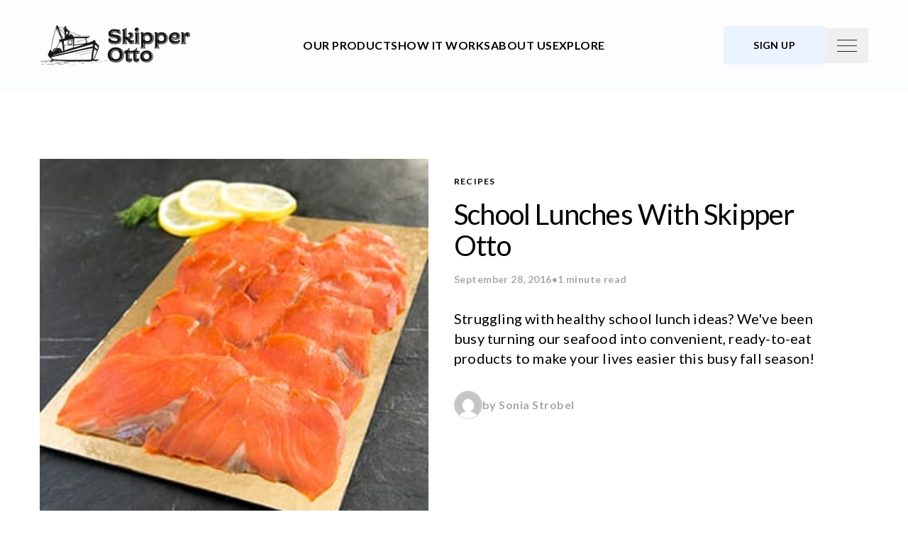

--- FILE ---
content_type: text/html; charset=UTF-8
request_url: https://skipperotto.com/school-lunches-skipper-ottos/
body_size: 24695
content:
<!DOCTYPE html>
<html lang="en-CA">
<head>
	<meta charset="UTF-8" />
<script>
var gform;gform||(document.addEventListener("gform_main_scripts_loaded",function(){gform.scriptsLoaded=!0}),document.addEventListener("gform/theme/scripts_loaded",function(){gform.themeScriptsLoaded=!0}),window.addEventListener("DOMContentLoaded",function(){gform.domLoaded=!0}),gform={domLoaded:!1,scriptsLoaded:!1,themeScriptsLoaded:!1,isFormEditor:()=>"function"==typeof InitializeEditor,callIfLoaded:function(o){return!(!gform.domLoaded||!gform.scriptsLoaded||!gform.themeScriptsLoaded&&!gform.isFormEditor()||(gform.isFormEditor()&&console.warn("The use of gform.initializeOnLoaded() is deprecated in the form editor context and will be removed in Gravity Forms 3.1."),o(),0))},initializeOnLoaded:function(o){gform.callIfLoaded(o)||(document.addEventListener("gform_main_scripts_loaded",()=>{gform.scriptsLoaded=!0,gform.callIfLoaded(o)}),document.addEventListener("gform/theme/scripts_loaded",()=>{gform.themeScriptsLoaded=!0,gform.callIfLoaded(o)}),window.addEventListener("DOMContentLoaded",()=>{gform.domLoaded=!0,gform.callIfLoaded(o)}))},hooks:{action:{},filter:{}},addAction:function(o,r,e,t){gform.addHook("action",o,r,e,t)},addFilter:function(o,r,e,t){gform.addHook("filter",o,r,e,t)},doAction:function(o){gform.doHook("action",o,arguments)},applyFilters:function(o){return gform.doHook("filter",o,arguments)},removeAction:function(o,r){gform.removeHook("action",o,r)},removeFilter:function(o,r,e){gform.removeHook("filter",o,r,e)},addHook:function(o,r,e,t,n){null==gform.hooks[o][r]&&(gform.hooks[o][r]=[]);var d=gform.hooks[o][r];null==n&&(n=r+"_"+d.length),gform.hooks[o][r].push({tag:n,callable:e,priority:t=null==t?10:t})},doHook:function(r,o,e){var t;if(e=Array.prototype.slice.call(e,1),null!=gform.hooks[r][o]&&((o=gform.hooks[r][o]).sort(function(o,r){return o.priority-r.priority}),o.forEach(function(o){"function"!=typeof(t=o.callable)&&(t=window[t]),"action"==r?t.apply(null,e):e[0]=t.apply(null,e)})),"filter"==r)return e[0]},removeHook:function(o,r,t,n){var e;null!=gform.hooks[o][r]&&(e=(e=gform.hooks[o][r]).filter(function(o,r,e){return!!(null!=n&&n!=o.tag||null!=t&&t!=o.priority)}),gform.hooks[o][r]=e)}});
</script>

	<meta name="viewport" content="width=device-width, initial-scale=1" />
<meta name='robots' content='index, follow, max-image-preview:large, max-snippet:-1, max-video-preview:-1' />
	<style>img:is([sizes="auto" i], [sizes^="auto," i]) { contain-intrinsic-size: 3000px 1500px }</style>
	<!-- Google tag (gtag.js) consent mode dataLayer added by Site Kit -->
<script id="google_gtagjs-js-consent-mode-data-layer">
window.dataLayer = window.dataLayer || [];function gtag(){dataLayer.push(arguments);}
gtag('consent', 'default', {"ad_personalization":"denied","ad_storage":"denied","ad_user_data":"denied","analytics_storage":"denied","functionality_storage":"denied","security_storage":"denied","personalization_storage":"denied","region":["AT","BE","BG","CH","CY","CZ","DE","DK","EE","ES","FI","FR","GB","GR","HR","HU","IE","IS","IT","LI","LT","LU","LV","MT","NL","NO","PL","PT","RO","SE","SI","SK"],"wait_for_update":500});
window._googlesitekitConsentCategoryMap = {"statistics":["analytics_storage"],"marketing":["ad_storage","ad_user_data","ad_personalization"],"functional":["functionality_storage","security_storage"],"preferences":["personalization_storage"]};
window._googlesitekitConsents = {"ad_personalization":"denied","ad_storage":"denied","ad_user_data":"denied","analytics_storage":"denied","functionality_storage":"denied","security_storage":"denied","personalization_storage":"denied","region":["AT","BE","BG","CH","CY","CZ","DE","DK","EE","ES","FI","FR","GB","GR","HR","HU","IE","IS","IT","LI","LT","LU","LV","MT","NL","NO","PL","PT","RO","SE","SI","SK"],"wait_for_update":500};
</script>
<!-- End Google tag (gtag.js) consent mode dataLayer added by Site Kit -->

	<!-- This site is optimized with the Yoast SEO plugin v26.4 - https://yoast.com/wordpress/plugins/seo/ -->
	<title>School Lunches With Skipper Otto | Skipper Otto</title>
	<meta name="description" content="Struggling with ideas for healthy school lunches? We&#039;ve turned our seafood into convenient, ready-to-eat products to make your lives easier!" />
	<link rel="canonical" href="https://skipperotto.com/school-lunches-skipper-ottos/" />
	<meta property="og:locale" content="en_US" />
	<meta property="og:type" content="article" />
	<meta property="og:title" content="School Lunches With Skipper Otto | Skipper Otto" />
	<meta property="og:description" content="Struggling with ideas for healthy school lunches? We&#039;ve turned our seafood into convenient, ready-to-eat products to make your lives easier!" />
	<meta property="og:url" content="https://skipperotto.com/school-lunches-skipper-ottos/" />
	<meta property="og:site_name" content="Skipper Otto" />
	<meta property="article:publisher" content="https://www.facebook.com/SkipperOtto/" />
	<meta property="article:published_time" content="2016-09-28T17:31:42+00:00" />
	<meta property="article:modified_time" content="2025-07-08T21:40:16+00:00" />
	<meta property="og:image" content="https://skipperotto.com/wp-content/uploads/2024/09/lox_300x300.jpg" />
	<meta property="og:image:width" content="300" />
	<meta property="og:image:height" content="300" />
	<meta property="og:image:type" content="image/jpeg" />
	<meta name="author" content="Sonia Strobel" />
	<meta name="twitter:card" content="summary_large_image" />
	<meta name="twitter:label1" content="Written by" />
	<meta name="twitter:data1" content="Sonia Strobel" />
	<meta name="twitter:label2" content="Est. reading time" />
	<meta name="twitter:data2" content="2 minutes" />
	<script type="application/ld+json" class="yoast-schema-graph">{"@context":"https://schema.org","@graph":[{"@type":"Article","@id":"https://skipperotto.com/school-lunches-skipper-ottos/#article","isPartOf":{"@id":"https://skipperotto.com/school-lunches-skipper-ottos/"},"author":{"name":"Sonia Strobel","@id":"https://skipperotto.com/#/schema/person/77aa1b9cc0d4aaf59b6b2a77630f730a"},"headline":"School Lunches With Skipper Otto","datePublished":"2016-09-28T17:31:42+00:00","dateModified":"2025-07-08T21:40:16+00:00","mainEntityOfPage":{"@id":"https://skipperotto.com/school-lunches-skipper-ottos/"},"wordCount":272,"publisher":{"@id":"https://skipperotto.com/#organization"},"image":{"@id":"https://skipperotto.com/school-lunches-skipper-ottos/#primaryimage"},"thumbnailUrl":"https://skipperotto.com/wp-content/uploads/2024/09/lox_300x300.jpg","keywords":["BC Fishing","fishing families","sustainable seafood","smoked salmon","seafood","salmon lox"],"articleSection":["Recipes"],"inLanguage":"en-CA"},{"@type":"WebPage","@id":"https://skipperotto.com/school-lunches-skipper-ottos/","url":"https://skipperotto.com/school-lunches-skipper-ottos/","name":"School Lunches With Skipper Otto | Skipper Otto","isPartOf":{"@id":"https://skipperotto.com/#website"},"primaryImageOfPage":{"@id":"https://skipperotto.com/school-lunches-skipper-ottos/#primaryimage"},"image":{"@id":"https://skipperotto.com/school-lunches-skipper-ottos/#primaryimage"},"thumbnailUrl":"https://skipperotto.com/wp-content/uploads/2024/09/lox_300x300.jpg","datePublished":"2016-09-28T17:31:42+00:00","dateModified":"2025-07-08T21:40:16+00:00","description":"Struggling with ideas for healthy school lunches? We've turned our seafood into convenient, ready-to-eat products to make your lives easier!","breadcrumb":{"@id":"https://skipperotto.com/school-lunches-skipper-ottos/#breadcrumb"},"inLanguage":"en-CA","potentialAction":[{"@type":"ReadAction","target":["https://skipperotto.com/school-lunches-skipper-ottos/"]}]},{"@type":"ImageObject","inLanguage":"en-CA","@id":"https://skipperotto.com/school-lunches-skipper-ottos/#primaryimage","url":"https://skipperotto.com/wp-content/uploads/2024/09/lox_300x300.jpg","contentUrl":"https://skipperotto.com/wp-content/uploads/2024/09/lox_300x300.jpg","width":300,"height":300,"caption":"A tray of sockeye salmon lox."},{"@type":"BreadcrumbList","@id":"https://skipperotto.com/school-lunches-skipper-ottos/#breadcrumb","itemListElement":[{"@type":"ListItem","position":1,"name":"Home","item":"https://skipperotto.com/"},{"@type":"ListItem","position":2,"name":"Blog","item":"https://skipperotto.com/blog/"},{"@type":"ListItem","position":3,"name":"School Lunches With Skipper Otto"}]},{"@type":"WebSite","@id":"https://skipperotto.com/#website","url":"https://skipperotto.com/","name":"Skipper Otto","description":"Connecting Canadians to Sustainable, Wild-Caught Seafood from Family Fishers","publisher":{"@id":"https://skipperotto.com/#organization"},"potentialAction":[{"@type":"SearchAction","target":{"@type":"EntryPoint","urlTemplate":"https://skipperotto.com/?s={search_term_string}"},"query-input":{"@type":"PropertyValueSpecification","valueRequired":true,"valueName":"search_term_string"}}],"inLanguage":"en-CA"},{"@type":"Organization","@id":"https://skipperotto.com/#organization","name":"Skipper Otto","url":"https://skipperotto.com/","logo":{"@type":"ImageObject","inLanguage":"en-CA","@id":"https://skipperotto.com/#/schema/logo/image/","url":"https://skipperotto.com/wp-content/uploads/2024/07/logo.png","contentUrl":"https://skipperotto.com/wp-content/uploads/2024/07/logo.png","width":212,"height":56,"caption":"Skipper Otto"},"image":{"@id":"https://skipperotto.com/#/schema/logo/image/"},"sameAs":["https://www.facebook.com/SkipperOtto/","https://www.instagram.com/skipperotto/","https://ca.linkedin.com/company/skipper-otto's-community-supported-fishery-csf-"]},{"@type":"Person","@id":"https://skipperotto.com/#/schema/person/77aa1b9cc0d4aaf59b6b2a77630f730a","name":"Sonia Strobel","image":{"@type":"ImageObject","inLanguage":"en-CA","@id":"https://skipperotto.com/#/schema/person/image/","url":"https://secure.gravatar.com/avatar/e64bb95ec1bd5d0af18723ca5295f8b25a5f3cc9ede912ae75e3664cec2d9173?s=96&d=mm&r=g","contentUrl":"https://secure.gravatar.com/avatar/e64bb95ec1bd5d0af18723ca5295f8b25a5f3cc9ede912ae75e3664cec2d9173?s=96&d=mm&r=g","caption":"Sonia Strobel"},"url":"https://skipperotto.com/author/sonia/"}]}</script>
	<!-- / Yoast SEO plugin. -->


<title>School Lunches With Skipper Otto | Skipper Otto</title>
<link rel='dns-prefetch' href='//www.googletagmanager.com' />
<link rel="alternate" type="application/rss+xml" title="Skipper Otto &raquo; Feed" href="https://skipperotto.com/feed/" />
<link rel="alternate" type="application/rss+xml" title="Skipper Otto &raquo; Comments Feed" href="https://skipperotto.com/comments/feed/" />
<script>
window._wpemojiSettings = {"baseUrl":"https:\/\/s.w.org\/images\/core\/emoji\/16.0.1\/72x72\/","ext":".png","svgUrl":"https:\/\/s.w.org\/images\/core\/emoji\/16.0.1\/svg\/","svgExt":".svg","source":{"concatemoji":"https:\/\/skipperotto.com\/wp-includes\/js\/wp-emoji-release.min.js?ver=6.8.3"}};
/*! This file is auto-generated */
!function(s,n){var o,i,e;function c(e){try{var t={supportTests:e,timestamp:(new Date).valueOf()};sessionStorage.setItem(o,JSON.stringify(t))}catch(e){}}function p(e,t,n){e.clearRect(0,0,e.canvas.width,e.canvas.height),e.fillText(t,0,0);var t=new Uint32Array(e.getImageData(0,0,e.canvas.width,e.canvas.height).data),a=(e.clearRect(0,0,e.canvas.width,e.canvas.height),e.fillText(n,0,0),new Uint32Array(e.getImageData(0,0,e.canvas.width,e.canvas.height).data));return t.every(function(e,t){return e===a[t]})}function u(e,t){e.clearRect(0,0,e.canvas.width,e.canvas.height),e.fillText(t,0,0);for(var n=e.getImageData(16,16,1,1),a=0;a<n.data.length;a++)if(0!==n.data[a])return!1;return!0}function f(e,t,n,a){switch(t){case"flag":return n(e,"\ud83c\udff3\ufe0f\u200d\u26a7\ufe0f","\ud83c\udff3\ufe0f\u200b\u26a7\ufe0f")?!1:!n(e,"\ud83c\udde8\ud83c\uddf6","\ud83c\udde8\u200b\ud83c\uddf6")&&!n(e,"\ud83c\udff4\udb40\udc67\udb40\udc62\udb40\udc65\udb40\udc6e\udb40\udc67\udb40\udc7f","\ud83c\udff4\u200b\udb40\udc67\u200b\udb40\udc62\u200b\udb40\udc65\u200b\udb40\udc6e\u200b\udb40\udc67\u200b\udb40\udc7f");case"emoji":return!a(e,"\ud83e\udedf")}return!1}function g(e,t,n,a){var r="undefined"!=typeof WorkerGlobalScope&&self instanceof WorkerGlobalScope?new OffscreenCanvas(300,150):s.createElement("canvas"),o=r.getContext("2d",{willReadFrequently:!0}),i=(o.textBaseline="top",o.font="600 32px Arial",{});return e.forEach(function(e){i[e]=t(o,e,n,a)}),i}function t(e){var t=s.createElement("script");t.src=e,t.defer=!0,s.head.appendChild(t)}"undefined"!=typeof Promise&&(o="wpEmojiSettingsSupports",i=["flag","emoji"],n.supports={everything:!0,everythingExceptFlag:!0},e=new Promise(function(e){s.addEventListener("DOMContentLoaded",e,{once:!0})}),new Promise(function(t){var n=function(){try{var e=JSON.parse(sessionStorage.getItem(o));if("object"==typeof e&&"number"==typeof e.timestamp&&(new Date).valueOf()<e.timestamp+604800&&"object"==typeof e.supportTests)return e.supportTests}catch(e){}return null}();if(!n){if("undefined"!=typeof Worker&&"undefined"!=typeof OffscreenCanvas&&"undefined"!=typeof URL&&URL.createObjectURL&&"undefined"!=typeof Blob)try{var e="postMessage("+g.toString()+"("+[JSON.stringify(i),f.toString(),p.toString(),u.toString()].join(",")+"));",a=new Blob([e],{type:"text/javascript"}),r=new Worker(URL.createObjectURL(a),{name:"wpTestEmojiSupports"});return void(r.onmessage=function(e){c(n=e.data),r.terminate(),t(n)})}catch(e){}c(n=g(i,f,p,u))}t(n)}).then(function(e){for(var t in e)n.supports[t]=e[t],n.supports.everything=n.supports.everything&&n.supports[t],"flag"!==t&&(n.supports.everythingExceptFlag=n.supports.everythingExceptFlag&&n.supports[t]);n.supports.everythingExceptFlag=n.supports.everythingExceptFlag&&!n.supports.flag,n.DOMReady=!1,n.readyCallback=function(){n.DOMReady=!0}}).then(function(){return e}).then(function(){var e;n.supports.everything||(n.readyCallback(),(e=n.source||{}).concatemoji?t(e.concatemoji):e.wpemoji&&e.twemoji&&(t(e.twemoji),t(e.wpemoji)))}))}((window,document),window._wpemojiSettings);
</script>
<style id='wp-block-navigation-link-inline-css'>
.wp-block-navigation .wp-block-navigation-item__label{overflow-wrap:break-word}.wp-block-navigation .wp-block-navigation-item__description{display:none}.link-ui-tools{border-top:1px solid #f0f0f0;padding:8px}.link-ui-block-inserter{padding-top:8px}.link-ui-block-inserter__back{margin-left:8px;text-transform:uppercase}
</style>
<link rel='stylesheet' id='wp-block-navigation-css' href='https://skipperotto.com/wp-includes/blocks/navigation/style.min.css?ver=6.8.3' media='all' />
<style id='wp-emoji-styles-inline-css'>

	img.wp-smiley, img.emoji {
		display: inline !important;
		border: none !important;
		box-shadow: none !important;
		height: 1em !important;
		width: 1em !important;
		margin: 0 0.07em !important;
		vertical-align: -0.1em !important;
		background: none !important;
		padding: 0 !important;
	}
</style>
<style id='wp-block-library-inline-css'>
:root{--wp-admin-theme-color:#007cba;--wp-admin-theme-color--rgb:0,124,186;--wp-admin-theme-color-darker-10:#006ba1;--wp-admin-theme-color-darker-10--rgb:0,107,161;--wp-admin-theme-color-darker-20:#005a87;--wp-admin-theme-color-darker-20--rgb:0,90,135;--wp-admin-border-width-focus:2px;--wp-block-synced-color:#7a00df;--wp-block-synced-color--rgb:122,0,223;--wp-bound-block-color:var(--wp-block-synced-color)}@media (min-resolution:192dpi){:root{--wp-admin-border-width-focus:1.5px}}.wp-element-button{cursor:pointer}:root{--wp--preset--font-size--normal:16px;--wp--preset--font-size--huge:42px}:root .has-very-light-gray-background-color{background-color:#eee}:root .has-very-dark-gray-background-color{background-color:#313131}:root .has-very-light-gray-color{color:#eee}:root .has-very-dark-gray-color{color:#313131}:root .has-vivid-green-cyan-to-vivid-cyan-blue-gradient-background{background:linear-gradient(135deg,#00d084,#0693e3)}:root .has-purple-crush-gradient-background{background:linear-gradient(135deg,#34e2e4,#4721fb 50%,#ab1dfe)}:root .has-hazy-dawn-gradient-background{background:linear-gradient(135deg,#faaca8,#dad0ec)}:root .has-subdued-olive-gradient-background{background:linear-gradient(135deg,#fafae1,#67a671)}:root .has-atomic-cream-gradient-background{background:linear-gradient(135deg,#fdd79a,#004a59)}:root .has-nightshade-gradient-background{background:linear-gradient(135deg,#330968,#31cdcf)}:root .has-midnight-gradient-background{background:linear-gradient(135deg,#020381,#2874fc)}.has-regular-font-size{font-size:1em}.has-larger-font-size{font-size:2.625em}.has-normal-font-size{font-size:var(--wp--preset--font-size--normal)}.has-huge-font-size{font-size:var(--wp--preset--font-size--huge)}.has-text-align-center{text-align:center}.has-text-align-left{text-align:left}.has-text-align-right{text-align:right}#end-resizable-editor-section{display:none}.aligncenter{clear:both}.items-justified-left{justify-content:flex-start}.items-justified-center{justify-content:center}.items-justified-right{justify-content:flex-end}.items-justified-space-between{justify-content:space-between}.screen-reader-text{border:0;clip-path:inset(50%);height:1px;margin:-1px;overflow:hidden;padding:0;position:absolute;width:1px;word-wrap:normal!important}.screen-reader-text:focus{background-color:#ddd;clip-path:none;color:#444;display:block;font-size:1em;height:auto;left:5px;line-height:normal;padding:15px 23px 14px;text-decoration:none;top:5px;width:auto;z-index:100000}html :where(.has-border-color){border-style:solid}html :where([style*=border-top-color]){border-top-style:solid}html :where([style*=border-right-color]){border-right-style:solid}html :where([style*=border-bottom-color]){border-bottom-style:solid}html :where([style*=border-left-color]){border-left-style:solid}html :where([style*=border-width]){border-style:solid}html :where([style*=border-top-width]){border-top-style:solid}html :where([style*=border-right-width]){border-right-style:solid}html :where([style*=border-bottom-width]){border-bottom-style:solid}html :where([style*=border-left-width]){border-left-style:solid}html :where(img[class*=wp-image-]){height:auto;max-width:100%}:where(figure){margin:0 0 1em}html :where(.is-position-sticky){--wp-admin--admin-bar--position-offset:var(--wp-admin--admin-bar--height,0px)}@media screen and (max-width:600px){html :where(.is-position-sticky){--wp-admin--admin-bar--position-offset:0px}}
</style>
<link rel='stylesheet' id='crew-app-app-cr3bluph-css' href='https://skipperotto.com/wp-content/themes/skipper-otto/dist/assets/app-Cr3BLUPh.css' media='all' />
<style id='global-styles-inline-css'>
:root{--wp--preset--aspect-ratio--square: 1;--wp--preset--aspect-ratio--4-3: 4/3;--wp--preset--aspect-ratio--3-4: 3/4;--wp--preset--aspect-ratio--3-2: 3/2;--wp--preset--aspect-ratio--2-3: 2/3;--wp--preset--aspect-ratio--16-9: 16/9;--wp--preset--aspect-ratio--9-16: 9/16;--wp--preset--color--black: #000;--wp--preset--color--cyan-bluish-gray: #abb8c3;--wp--preset--color--white: #fff;--wp--preset--color--pale-pink: #f78da7;--wp--preset--color--vivid-red: #cf2e2e;--wp--preset--color--luminous-vivid-orange: #ff6900;--wp--preset--color--luminous-vivid-amber: #fcb900;--wp--preset--color--light-green-cyan: #7bdcb5;--wp--preset--color--vivid-green-cyan: #00d084;--wp--preset--color--pale-cyan-blue: #8ed1fc;--wp--preset--color--vivid-cyan-blue: #0693e3;--wp--preset--color--vivid-purple: #9b51e0;--wp--preset--color--inherit: inherit;--wp--preset--color--current: currentColor;--wp--preset--color--transparent: transparent;--wp--preset--color--blue: #06439F;--wp--preset--color--pale-blue: #EAF3FF;--wp--preset--color--dark-blue: #002A68;--wp--preset--color--gray: #F0F2F5;--wp--preset--color--light-gray: #FCFDFE;--wp--preset--color--dark-gray: #212529;--wp--preset--color--orange: #FEB44E;--wp--preset--gradient--vivid-cyan-blue-to-vivid-purple: linear-gradient(135deg,rgba(6,147,227,1) 0%,rgb(155,81,224) 100%);--wp--preset--gradient--light-green-cyan-to-vivid-green-cyan: linear-gradient(135deg,rgb(122,220,180) 0%,rgb(0,208,130) 100%);--wp--preset--gradient--luminous-vivid-amber-to-luminous-vivid-orange: linear-gradient(135deg,rgba(252,185,0,1) 0%,rgba(255,105,0,1) 100%);--wp--preset--gradient--luminous-vivid-orange-to-vivid-red: linear-gradient(135deg,rgba(255,105,0,1) 0%,rgb(207,46,46) 100%);--wp--preset--gradient--very-light-gray-to-cyan-bluish-gray: linear-gradient(135deg,rgb(238,238,238) 0%,rgb(169,184,195) 100%);--wp--preset--gradient--cool-to-warm-spectrum: linear-gradient(135deg,rgb(74,234,220) 0%,rgb(151,120,209) 20%,rgb(207,42,186) 40%,rgb(238,44,130) 60%,rgb(251,105,98) 80%,rgb(254,248,76) 100%);--wp--preset--gradient--blush-light-purple: linear-gradient(135deg,rgb(255,206,236) 0%,rgb(152,150,240) 100%);--wp--preset--gradient--blush-bordeaux: linear-gradient(135deg,rgb(254,205,165) 0%,rgb(254,45,45) 50%,rgb(107,0,62) 100%);--wp--preset--gradient--luminous-dusk: linear-gradient(135deg,rgb(255,203,112) 0%,rgb(199,81,192) 50%,rgb(65,88,208) 100%);--wp--preset--gradient--pale-ocean: linear-gradient(135deg,rgb(255,245,203) 0%,rgb(182,227,212) 50%,rgb(51,167,181) 100%);--wp--preset--gradient--electric-grass: linear-gradient(135deg,rgb(202,248,128) 0%,rgb(113,206,126) 100%);--wp--preset--gradient--midnight: linear-gradient(135deg,rgb(2,3,129) 0%,rgb(40,116,252) 100%);--wp--preset--font-size--small: 13px;--wp--preset--font-size--medium: 20px;--wp--preset--font-size--large: 36px;--wp--preset--font-size--x-large: 42px;--wp--preset--font-size--xs: 0.75rem;--wp--preset--font-size--sm: 0.875rem;--wp--preset--font-size--base: 1rem;--wp--preset--font-size--lg: 1.125rem;--wp--preset--font-size--xl: 1.25rem;--wp--preset--font-size--2-xl: 1.5rem;--wp--preset--font-size--3-xl: 1.75rem;--wp--preset--font-size--4-xl: 2rem;--wp--preset--font-size--5-xl: 2.25rem;--wp--preset--font-size--6-xl: 2.5rem;--wp--preset--font-size--7-xl: 3rem;--wp--preset--font-size--8-xl: 3.5rem;--wp--preset--font-family--sans: Lato, sans-serif;--wp--preset--font-family--serif: Sentient, serif;--wp--preset--spacing--20: 0.44rem;--wp--preset--spacing--30: 0.67rem;--wp--preset--spacing--40: 1rem;--wp--preset--spacing--50: 1.5rem;--wp--preset--spacing--60: 2.25rem;--wp--preset--spacing--70: 3.38rem;--wp--preset--spacing--80: 5.06rem;--wp--preset--spacing--sm: 50px;--wp--preset--spacing--md: 70px;--wp--preset--spacing--lg: 90px;--wp--preset--spacing--xl: 120px;--wp--preset--shadow--natural: 6px 6px 9px rgba(0, 0, 0, 0.2);--wp--preset--shadow--deep: 12px 12px 50px rgba(0, 0, 0, 0.4);--wp--preset--shadow--sharp: 6px 6px 0px rgba(0, 0, 0, 0.2);--wp--preset--shadow--outlined: 6px 6px 0px -3px rgba(255, 255, 255, 1), 6px 6px rgba(0, 0, 0, 1);--wp--preset--shadow--crisp: 6px 6px 0px rgba(0, 0, 0, 1);}.wp-block-heading{--wp--preset--font-size--base: 1rem;--wp--preset--font-size--2-xl: 1.5rem;--wp--preset--font-size--4-xl: 2rem;--wp--preset--font-size--5-xl: 2.25rem;--wp--preset--font-size--6-xl: 2.5rem;--wp--preset--font-size--8-xl: 3.5rem;}p{--wp--preset--font-size--xs: 0.75rem;--wp--preset--font-size--sm: 0.875rem;--wp--preset--font-size--base: 1rem;--wp--preset--font-size--lg: 1.125rem;--wp--preset--font-size--xl: 1.25rem;--wp--preset--font-size--2-xl: 1.5rem;--wp--preset--font-size--3-xl: 1.75rem;}.wp-block-crew-section{--wp--preset--color--pale-blue: #EAF3FF;--wp--preset--color--light-gray: #FCFDFE;}:where(body) { margin: 0; }.wp-site-blocks > .alignleft { float: left; margin-right: 2em; }.wp-site-blocks > .alignright { float: right; margin-left: 2em; }.wp-site-blocks > .aligncenter { justify-content: center; margin-left: auto; margin-right: auto; }body{padding-top: 0px;padding-right: 0px;padding-bottom: 0px;padding-left: 0px;}a:where(:not(.wp-element-button)){text-decoration: underline;}h1{font-size: var(--wp--preset--font-size--8-xl);}h2{font-size: var(--wp--preset--font-size--7-xl);}h3{font-size: var(--wp--preset--font-size--6-xl);}h4{font-size: var(--wp--preset--font-size--4-xl);}:root :where(.wp-element-button, .wp-block-button__link){background-color: #32373c;border-width: 0;color: #fff;font-family: inherit;font-size: inherit;line-height: inherit;padding: calc(0.667em + 2px) calc(1.333em + 2px);text-decoration: none;}.has-black-color{color: var(--wp--preset--color--black) !important;}.has-cyan-bluish-gray-color{color: var(--wp--preset--color--cyan-bluish-gray) !important;}.has-white-color{color: var(--wp--preset--color--white) !important;}.has-pale-pink-color{color: var(--wp--preset--color--pale-pink) !important;}.has-vivid-red-color{color: var(--wp--preset--color--vivid-red) !important;}.has-luminous-vivid-orange-color{color: var(--wp--preset--color--luminous-vivid-orange) !important;}.has-luminous-vivid-amber-color{color: var(--wp--preset--color--luminous-vivid-amber) !important;}.has-light-green-cyan-color{color: var(--wp--preset--color--light-green-cyan) !important;}.has-vivid-green-cyan-color{color: var(--wp--preset--color--vivid-green-cyan) !important;}.has-pale-cyan-blue-color{color: var(--wp--preset--color--pale-cyan-blue) !important;}.has-vivid-cyan-blue-color{color: var(--wp--preset--color--vivid-cyan-blue) !important;}.has-vivid-purple-color{color: var(--wp--preset--color--vivid-purple) !important;}.has-inherit-color{color: var(--wp--preset--color--inherit) !important;}.has-current-color{color: var(--wp--preset--color--current) !important;}.has-transparent-color{color: var(--wp--preset--color--transparent) !important;}.has-blue-color{color: var(--wp--preset--color--blue) !important;}.has-pale-blue-color{color: var(--wp--preset--color--pale-blue) !important;}.has-dark-blue-color{color: var(--wp--preset--color--dark-blue) !important;}.has-gray-color{color: var(--wp--preset--color--gray) !important;}.has-light-gray-color{color: var(--wp--preset--color--light-gray) !important;}.has-dark-gray-color{color: var(--wp--preset--color--dark-gray) !important;}.has-orange-color{color: var(--wp--preset--color--orange) !important;}.has-black-background-color{background-color: var(--wp--preset--color--black) !important;}.has-cyan-bluish-gray-background-color{background-color: var(--wp--preset--color--cyan-bluish-gray) !important;}.has-white-background-color{background-color: var(--wp--preset--color--white) !important;}.has-pale-pink-background-color{background-color: var(--wp--preset--color--pale-pink) !important;}.has-vivid-red-background-color{background-color: var(--wp--preset--color--vivid-red) !important;}.has-luminous-vivid-orange-background-color{background-color: var(--wp--preset--color--luminous-vivid-orange) !important;}.has-luminous-vivid-amber-background-color{background-color: var(--wp--preset--color--luminous-vivid-amber) !important;}.has-light-green-cyan-background-color{background-color: var(--wp--preset--color--light-green-cyan) !important;}.has-vivid-green-cyan-background-color{background-color: var(--wp--preset--color--vivid-green-cyan) !important;}.has-pale-cyan-blue-background-color{background-color: var(--wp--preset--color--pale-cyan-blue) !important;}.has-vivid-cyan-blue-background-color{background-color: var(--wp--preset--color--vivid-cyan-blue) !important;}.has-vivid-purple-background-color{background-color: var(--wp--preset--color--vivid-purple) !important;}.has-inherit-background-color{background-color: var(--wp--preset--color--inherit) !important;}.has-current-background-color{background-color: var(--wp--preset--color--current) !important;}.has-transparent-background-color{background-color: var(--wp--preset--color--transparent) !important;}.has-blue-background-color{background-color: var(--wp--preset--color--blue) !important;}.has-pale-blue-background-color{background-color: var(--wp--preset--color--pale-blue) !important;}.has-dark-blue-background-color{background-color: var(--wp--preset--color--dark-blue) !important;}.has-gray-background-color{background-color: var(--wp--preset--color--gray) !important;}.has-light-gray-background-color{background-color: var(--wp--preset--color--light-gray) !important;}.has-dark-gray-background-color{background-color: var(--wp--preset--color--dark-gray) !important;}.has-orange-background-color{background-color: var(--wp--preset--color--orange) !important;}.has-black-border-color{border-color: var(--wp--preset--color--black) !important;}.has-cyan-bluish-gray-border-color{border-color: var(--wp--preset--color--cyan-bluish-gray) !important;}.has-white-border-color{border-color: var(--wp--preset--color--white) !important;}.has-pale-pink-border-color{border-color: var(--wp--preset--color--pale-pink) !important;}.has-vivid-red-border-color{border-color: var(--wp--preset--color--vivid-red) !important;}.has-luminous-vivid-orange-border-color{border-color: var(--wp--preset--color--luminous-vivid-orange) !important;}.has-luminous-vivid-amber-border-color{border-color: var(--wp--preset--color--luminous-vivid-amber) !important;}.has-light-green-cyan-border-color{border-color: var(--wp--preset--color--light-green-cyan) !important;}.has-vivid-green-cyan-border-color{border-color: var(--wp--preset--color--vivid-green-cyan) !important;}.has-pale-cyan-blue-border-color{border-color: var(--wp--preset--color--pale-cyan-blue) !important;}.has-vivid-cyan-blue-border-color{border-color: var(--wp--preset--color--vivid-cyan-blue) !important;}.has-vivid-purple-border-color{border-color: var(--wp--preset--color--vivid-purple) !important;}.has-inherit-border-color{border-color: var(--wp--preset--color--inherit) !important;}.has-current-border-color{border-color: var(--wp--preset--color--current) !important;}.has-transparent-border-color{border-color: var(--wp--preset--color--transparent) !important;}.has-blue-border-color{border-color: var(--wp--preset--color--blue) !important;}.has-pale-blue-border-color{border-color: var(--wp--preset--color--pale-blue) !important;}.has-dark-blue-border-color{border-color: var(--wp--preset--color--dark-blue) !important;}.has-gray-border-color{border-color: var(--wp--preset--color--gray) !important;}.has-light-gray-border-color{border-color: var(--wp--preset--color--light-gray) !important;}.has-dark-gray-border-color{border-color: var(--wp--preset--color--dark-gray) !important;}.has-orange-border-color{border-color: var(--wp--preset--color--orange) !important;}.has-vivid-cyan-blue-to-vivid-purple-gradient-background{background: var(--wp--preset--gradient--vivid-cyan-blue-to-vivid-purple) !important;}.has-light-green-cyan-to-vivid-green-cyan-gradient-background{background: var(--wp--preset--gradient--light-green-cyan-to-vivid-green-cyan) !important;}.has-luminous-vivid-amber-to-luminous-vivid-orange-gradient-background{background: var(--wp--preset--gradient--luminous-vivid-amber-to-luminous-vivid-orange) !important;}.has-luminous-vivid-orange-to-vivid-red-gradient-background{background: var(--wp--preset--gradient--luminous-vivid-orange-to-vivid-red) !important;}.has-very-light-gray-to-cyan-bluish-gray-gradient-background{background: var(--wp--preset--gradient--very-light-gray-to-cyan-bluish-gray) !important;}.has-cool-to-warm-spectrum-gradient-background{background: var(--wp--preset--gradient--cool-to-warm-spectrum) !important;}.has-blush-light-purple-gradient-background{background: var(--wp--preset--gradient--blush-light-purple) !important;}.has-blush-bordeaux-gradient-background{background: var(--wp--preset--gradient--blush-bordeaux) !important;}.has-luminous-dusk-gradient-background{background: var(--wp--preset--gradient--luminous-dusk) !important;}.has-pale-ocean-gradient-background{background: var(--wp--preset--gradient--pale-ocean) !important;}.has-electric-grass-gradient-background{background: var(--wp--preset--gradient--electric-grass) !important;}.has-midnight-gradient-background{background: var(--wp--preset--gradient--midnight) !important;}.has-small-font-size{font-size: var(--wp--preset--font-size--small) !important;}.has-medium-font-size{font-size: var(--wp--preset--font-size--medium) !important;}.has-large-font-size{font-size: var(--wp--preset--font-size--large) !important;}.has-x-large-font-size{font-size: var(--wp--preset--font-size--x-large) !important;}.has-xs-font-size{font-size: var(--wp--preset--font-size--xs) !important;}.has-sm-font-size{font-size: var(--wp--preset--font-size--sm) !important;}.has-base-font-size{font-size: var(--wp--preset--font-size--base) !important;}.has-lg-font-size{font-size: var(--wp--preset--font-size--lg) !important;}.has-xl-font-size{font-size: var(--wp--preset--font-size--xl) !important;}.has-2-xl-font-size{font-size: var(--wp--preset--font-size--2-xl) !important;}.has-3-xl-font-size{font-size: var(--wp--preset--font-size--3-xl) !important;}.has-4-xl-font-size{font-size: var(--wp--preset--font-size--4-xl) !important;}.has-5-xl-font-size{font-size: var(--wp--preset--font-size--5-xl) !important;}.has-6-xl-font-size{font-size: var(--wp--preset--font-size--6-xl) !important;}.has-7-xl-font-size{font-size: var(--wp--preset--font-size--7-xl) !important;}.has-8-xl-font-size{font-size: var(--wp--preset--font-size--8-xl) !important;}.has-sans-font-family{font-family: var(--wp--preset--font-family--sans) !important;}.has-serif-font-family{font-family: var(--wp--preset--font-family--serif) !important;}.wp-block-heading.has-base-font-size{font-size: var(--wp--preset--font-size--base) !important;}.wp-block-heading.has-2-xl-font-size{font-size: var(--wp--preset--font-size--2-xl) !important;}.wp-block-heading.has-4-xl-font-size{font-size: var(--wp--preset--font-size--4-xl) !important;}.wp-block-heading.has-5-xl-font-size{font-size: var(--wp--preset--font-size--5-xl) !important;}.wp-block-heading.has-6-xl-font-size{font-size: var(--wp--preset--font-size--6-xl) !important;}.wp-block-heading.has-8-xl-font-size{font-size: var(--wp--preset--font-size--8-xl) !important;}p.has-xs-font-size{font-size: var(--wp--preset--font-size--xs) !important;}p.has-sm-font-size{font-size: var(--wp--preset--font-size--sm) !important;}p.has-base-font-size{font-size: var(--wp--preset--font-size--base) !important;}p.has-lg-font-size{font-size: var(--wp--preset--font-size--lg) !important;}p.has-xl-font-size{font-size: var(--wp--preset--font-size--xl) !important;}p.has-2-xl-font-size{font-size: var(--wp--preset--font-size--2-xl) !important;}p.has-3-xl-font-size{font-size: var(--wp--preset--font-size--3-xl) !important;}.wp-block-crew-section.has-pale-blue-color{color: var(--wp--preset--color--pale-blue) !important;}.wp-block-crew-section.has-light-gray-color{color: var(--wp--preset--color--light-gray) !important;}.wp-block-crew-section.has-pale-blue-background-color{background-color: var(--wp--preset--color--pale-blue) !important;}.wp-block-crew-section.has-light-gray-background-color{background-color: var(--wp--preset--color--light-gray) !important;}.wp-block-crew-section.has-pale-blue-border-color{border-color: var(--wp--preset--color--pale-blue) !important;}.wp-block-crew-section.has-light-gray-border-color{border-color: var(--wp--preset--color--light-gray) !important;}
</style>
<style id='wp-block-template-skip-link-inline-css'>

		.skip-link.screen-reader-text {
			border: 0;
			clip-path: inset(50%);
			height: 1px;
			margin: -1px;
			overflow: hidden;
			padding: 0;
			position: absolute !important;
			width: 1px;
			word-wrap: normal !important;
		}

		.skip-link.screen-reader-text:focus {
			background-color: #eee;
			clip-path: none;
			color: #444;
			display: block;
			font-size: 1em;
			height: auto;
			left: 5px;
			line-height: normal;
			padding: 15px 23px 14px;
			text-decoration: none;
			top: 5px;
			width: auto;
			z-index: 100000;
		}
</style>
<link rel='stylesheet' id='wpsl-styles-css' href='https://skipperotto.com/wp-content/plugins/wp-store-locator/css/styles.min.css?ver=2.2.261' media='all' />
<script src="https://skipperotto.com/wp-includes/js/jquery/jquery.min.js?ver=3.7.1" id="jquery-core-js"></script>
<script src="https://skipperotto.com/wp-includes/js/jquery/jquery-migrate.min.js?ver=3.4.1" id="jquery-migrate-js"></script>
<script defer='defer' src="https://skipperotto.com/wp-content/plugins/gravityforms/js/jquery.json.min.js?ver=2.9.23" id="gform_json-js"></script>
<script id="gform_gravityforms-js-extra">
var gf_global = {"gf_currency_config":{"name":"Canadian Dollar","symbol_left":"$","symbol_right":"CAD","symbol_padding":" ","thousand_separator":",","decimal_separator":".","decimals":2,"code":"CAD"},"base_url":"https:\/\/skipperotto.com\/wp-content\/plugins\/gravityforms","number_formats":[],"spinnerUrl":"https:\/\/skipperotto.com\/wp-content\/plugins\/gravityforms\/images\/spinner.svg","version_hash":"f03a7f12ab3fa836c433a2f35e3a0696","strings":{"newRowAdded":"New row added.","rowRemoved":"Row removed","formSaved":"The form has been saved.  The content contains the link to return and complete the form."}};
var gform_i18n = {"datepicker":{"days":{"monday":"Mo","tuesday":"Tu","wednesday":"We","thursday":"Th","friday":"Fr","saturday":"Sa","sunday":"Su"},"months":{"january":"January","february":"February","march":"March","april":"April","may":"May","june":"June","july":"July","august":"August","september":"September","october":"October","november":"November","december":"December"},"firstDay":1,"iconText":"Select date"}};
var gf_legacy_multi = {"1":""};
var gform_gravityforms = {"strings":{"invalid_file_extension":"This type of file is not allowed. Must be one of the following:","delete_file":"Delete this file","in_progress":"in progress","file_exceeds_limit":"File exceeds size limit","illegal_extension":"This type of file is not allowed.","max_reached":"Maximum number of files reached","unknown_error":"There was a problem while saving the file on the server","currently_uploading":"Please wait for the uploading to complete","cancel":"Cancel","cancel_upload":"Cancel this upload","cancelled":"Cancelled","error":"Error","message":"Message"},"vars":{"images_url":"https:\/\/skipperotto.com\/wp-content\/plugins\/gravityforms\/images"}};
</script>
<script defer='defer' src="https://skipperotto.com/wp-content/plugins/gravityforms/js/gravityforms.min.js?ver=2.9.23" id="gform_gravityforms-js"></script>
<script defer='defer' src="https://skipperotto.com/wp-content/plugins/gravityforms/assets/js/dist/utils.min.js?ver=380b7a5ec0757c78876bc8a59488f2f3" id="gform_gravityforms_utils-js"></script>
<link rel="https://api.w.org/" href="https://skipperotto.com/wp-json/" /><link rel="alternate" title="JSON" type="application/json" href="https://skipperotto.com/wp-json/wp/v2/posts/1648" /><link rel="EditURI" type="application/rsd+xml" title="RSD" href="https://skipperotto.com/xmlrpc.php?rsd" />
<link rel='shortlink' href='https://skipperotto.com/?p=1648' />
<link rel="alternate" title="oEmbed (JSON)" type="application/json+oembed" href="https://skipperotto.com/wp-json/oembed/1.0/embed?url=https%3A%2F%2Fskipperotto.com%2Fschool-lunches-skipper-ottos%2F" />
<link rel="alternate" title="oEmbed (XML)" type="text/xml+oembed" href="https://skipperotto.com/wp-json/oembed/1.0/embed?url=https%3A%2F%2Fskipperotto.com%2Fschool-lunches-skipper-ottos%2F&#038;format=xml" />
<meta name="generator" content="Site Kit by Google 1.167.0" /><!-- Livewire Styles --><style >[wire\:loading][wire\:loading], [wire\:loading\.delay][wire\:loading\.delay], [wire\:loading\.inline-block][wire\:loading\.inline-block], [wire\:loading\.inline][wire\:loading\.inline], [wire\:loading\.block][wire\:loading\.block], [wire\:loading\.flex][wire\:loading\.flex], [wire\:loading\.table][wire\:loading\.table], [wire\:loading\.grid][wire\:loading\.grid], [wire\:loading\.inline-flex][wire\:loading\.inline-flex] {display: none;}[wire\:loading\.delay\.none][wire\:loading\.delay\.none], [wire\:loading\.delay\.shortest][wire\:loading\.delay\.shortest], [wire\:loading\.delay\.shorter][wire\:loading\.delay\.shorter], [wire\:loading\.delay\.short][wire\:loading\.delay\.short], [wire\:loading\.delay\.default][wire\:loading\.delay\.default], [wire\:loading\.delay\.long][wire\:loading\.delay\.long], [wire\:loading\.delay\.longer][wire\:loading\.delay\.longer], [wire\:loading\.delay\.longest][wire\:loading\.delay\.longest] {display: none;}[wire\:offline][wire\:offline] {display: none;}[wire\:dirty]:not(textarea):not(input):not(select) {display: none;}:root {--livewire-progress-bar-color: #2299dd;}[x-cloak] {display: none !important;}</style>
<script type="importmap" id="wp-importmap">
{"imports":{"@wordpress\/interactivity":"https:\/\/skipperotto.com\/wp-includes\/js\/dist\/script-modules\/interactivity\/index.min.js?ver=55aebb6e0a16726baffb"}}
</script>
<script type="module" src="https://skipperotto.com/wp-includes/js/dist/script-modules/block-library/navigation/view.min.js?ver=61572d447d60c0aa5240" id="@wordpress/block-library/navigation/view-js-module"></script>
<script type="module" src="https://skipperotto.com/wp-content/themes/skipper-otto/dist/assets/app-B3kOT_Hl.js?ver=6.8.3" id="crew-app-js-module"></script>
<link rel="modulepreload" href="https://skipperotto.com/wp-includes/js/dist/script-modules/interactivity/index.min.js?ver=55aebb6e0a16726baffb" id="@wordpress/interactivity-js-modulepreload">
<!-- Google Tag Manager snippet added by Site Kit -->
<script>
			( function( w, d, s, l, i ) {
				w[l] = w[l] || [];
				w[l].push( {'gtm.start': new Date().getTime(), event: 'gtm.js'} );
				var f = d.getElementsByTagName( s )[0],
					j = d.createElement( s ), dl = l != 'dataLayer' ? '&l=' + l : '';
				j.async = true;
				j.src = 'https://www.googletagmanager.com/gtm.js?id=' + i + dl;
				f.parentNode.insertBefore( j, f );
			} )( window, document, 'script', 'dataLayer', 'GTM-PRF75N3' );
			
</script>

<!-- End Google Tag Manager snippet added by Site Kit -->
<link rel="icon" href="https://skipperotto.com/wp-content/uploads/2024/10/cropped-skipper-otto-favicon-32x32.jpg" sizes="32x32" />
<link rel="icon" href="https://skipperotto.com/wp-content/uploads/2024/10/cropped-skipper-otto-favicon-192x192.jpg" sizes="192x192" />
<link rel="apple-touch-icon" href="https://skipperotto.com/wp-content/uploads/2024/10/cropped-skipper-otto-favicon-180x180.jpg" />
<meta name="msapplication-TileImage" content="https://skipperotto.com/wp-content/uploads/2024/10/cropped-skipper-otto-favicon-270x270.jpg" />
</head>

<body class="wp-singular post-template-default single single-post postid-1648 single-format-standard wp-custom-logo wp-embed-responsive wp-theme-skipper-otto school-lunches-skipper-ottos">
		<!-- Google Tag Manager (noscript) snippet added by Site Kit -->
		<noscript>
			<iframe src="https://www.googletagmanager.com/ns.html?id=GTM-PRF75N3" height="0" width="0" style="display:none;visibility:hidden"></iframe>
		</noscript>
		<!-- End Google Tag Manager (noscript) snippet added by Site Kit -->
		
<div class="wp-site-blocks"><div class="content-full wp-block-template-part"><header
    x-data
    id="site-header"
    x-ref="header"
    class="container sticky top-0 z-50 bg-light-gray py-9 transition-all duration-300"
    :class="{
        'py-9 delay-150': ! $store.header.stuck,
        'pt-6 pb-4': $store.header.stuck,
    }"
>
    <div
        class="grid grid-cols-[1fr_max-content_1fr] items-center gap-4 max-lg:flex max-lg:justify-between"
    >
        <div>
            <a href="/" title="go home">
                <img decoding="async" src="https://skipperotto.com/wp-content/uploads/2024/07/logo.png" alt="skipper otto logo" style="" class="max-h-14 transition-all duration-300" :class="{
                        'max-h-14 delay-150': ! $store.header.stuck,
                        'max-h-10': $store.header.stuck,
                    }">            </a>
        </div>
        
<style>
@media not all and (min-width: 1024px) {
.temp-menu-class > nav {
display: none;
}
}
</style>
        <div
            class="temp-menu-class text-center menu-items:flex menu-items:justify-center menu-items:gap-10 menu-items:text-base menu-items:font-bold menu-items:uppercase menu-items:tracking-wide menu-link:transition-colors hover:menu-link:text-dark-blue menu-active:text-dark-blue"
        >
            
<nav class="wp-block-navigation is-layout-flex wp-block-navigation-is-layout-flex" aria-label="Header Navigation"><ul class="wp-block-navigation__container  wp-block-navigation"><li class=" wp-block-navigation-item wp-block-navigation-link"><a class="wp-block-navigation-item__content"  href="https://skipperotto.com/our-products/"><span class="wp-block-navigation-item__label">Our Products</span></a></li><li class=" wp-block-navigation-item wp-block-navigation-link"><a class="wp-block-navigation-item__content"  href="https://skipperotto.com/how-it-works/"><span class="wp-block-navigation-item__label">How it Works</span></a></li><li class=" wp-block-navigation-item wp-block-navigation-link"><a class="wp-block-navigation-item__content"  href="https://skipperotto.com/about-us/"><span class="wp-block-navigation-item__label">About Us</span></a></li><li class=" wp-block-navigation-item wp-block-navigation-link"><a class="wp-block-navigation-item__content"  href="https://skipperotto.com/explore/"><span class="wp-block-navigation-item__label">Explore</span></a></li></ul></nav>

<div
    x-on:click.outside="$store.header.open = false"
    x-trap.noscroll.inert="$store.header.open"
    x-show="$store.header.open"
    x-transition:enter="transition duration-300 ease-out"
    x-transition:enter-start="translate-x-full !shadow-transparent"
    x-transition:enter-end="translate-x-0"
    x-transition:leave="transition duration-300 ease-in"
    x-transition:leave-start="translate-x-0"
    x-transition:leave-end="translate-x-full !shadow-transparent"
    x-cloak
    class="max-w-screen fixed inset-y-0 right-0 z-50 flex min-h-screen flex-col justify-start gap-4 overflow-y-auto bg-white px-14 py-12 shadow-2xl shadow-dark-gray md:justify-between"
>
    <button @click="$store.header.toggleNav()" class="absolute right-14 top-8">
        <svg
    width="22"
    height="21"
    viewBox="0 0 22 21"
    fill="none"
    xmlns="http://www.w3.org/2000/svg"
    class="size-6"
>
    <line
        x1="0.748009"
        y1="20.5459"
        x2="20.547"
        y2="0.746871"
        stroke="currentColor"
    />
    <line
        x1="1.45512"
        y1="0.646447"
        x2="21.2541"
        y2="20.4454"
        stroke="currentColor"
    />
</svg>
    </button>
    
    
    <div class="megamenu-navigation">
        
<nav class="is-vertical wp-block-navigation is-layout-flex wp-block-navigation-is-layout-flex" aria-label="Mega Menu Navigation"><ul class="wp-block-navigation__container  is-vertical wp-block-navigation"><li class=" wp-block-navigation-item wp-block-navigation-link"><a class="wp-block-navigation-item__content"  href="https://skipperotto.com/"><span class="wp-block-navigation-item__label">Home</span></a></li><li data-wp-context="{ &quot;submenuOpenedBy&quot;: { &quot;click&quot;: false, &quot;hover&quot;: false, &quot;focus&quot;: false }, &quot;type&quot;: &quot;submenu&quot;, &quot;modal&quot;: null }" data-wp-interactive="core/navigation" data-wp-on--focusout="actions.handleMenuFocusout" data-wp-on--keydown="actions.handleMenuKeydown" data-wp-watch="callbacks.initMenu" tabindex="-1" class="wp-block-navigation-item has-child open-on-click wp-block-navigation-submenu"><button data-wp-bind--aria-expanded="state.isMenuOpen" data-wp-on-async--click="actions.toggleMenuOnClick" aria-label="Our Products submenu" class="wp-block-navigation-item__content wp-block-navigation-submenu__toggle" ><span class="wp-block-navigation-item__label">Our Products</span></button><span class="wp-block-navigation__submenu-icon"><svg xmlns="http://www.w3.org/2000/svg" width="12" height="12" viewBox="0 0 12 12" fill="none" aria-hidden="true" focusable="false"><path d="M1.50002 4L6.00002 8L10.5 4" stroke-width="1.5"></path></svg></span><ul data-wp-on-async--focus="actions.openMenuOnFocus" class="wp-block-navigation__submenu-container wp-block-navigation-submenu"><li class=" wp-block-navigation-item wp-block-navigation-link"><a class="wp-block-navigation-item__content"  href="/our-products"><span class="wp-block-navigation-item__label">All Products</span></a></li><li class=" wp-block-navigation-item wp-block-navigation-link"><a class="wp-block-navigation-item__content"  href="https://skipperotto.com/product/salmon/"><span class="wp-block-navigation-item__label">Salmon</span></a></li><li class=" wp-block-navigation-item wp-block-navigation-link"><a class="wp-block-navigation-item__content"  href="https://skipperotto.com/product/tuna/"><span class="wp-block-navigation-item__label">Tuna</span></a></li><li class=" wp-block-navigation-item wp-block-navigation-link"><a class="wp-block-navigation-item__content"  href="https://skipperotto.com/product/white-fish/"><span class="wp-block-navigation-item__label">White fish</span></a></li><li class=" wp-block-navigation-item wp-block-navigation-link"><a class="wp-block-navigation-item__content"  href="https://skipperotto.com/product/shellfish/"><span class="wp-block-navigation-item__label">Shellfish</span></a></li><li class=" wp-block-navigation-item wp-block-navigation-link"><a class="wp-block-navigation-item__content"  href="https://skipperotto.com/product/arctic-char/"><span class="wp-block-navigation-item__label">Arctic Char</span></a></li><li class=" wp-block-navigation-item wp-block-navigation-link"><a class="wp-block-navigation-item__content"  href="https://skipperotto.com/product/kelp"><span class="wp-block-navigation-item__label">Kelp</span></a></li><li class=" wp-block-navigation-item wp-block-navigation-link"><a class="wp-block-navigation-item__content"  href="https://skipperotto.com/our-products/"><span class="wp-block-navigation-item__label">Our Products</span></a></li></ul></li><li data-wp-context="{ &quot;submenuOpenedBy&quot;: { &quot;click&quot;: false, &quot;hover&quot;: false, &quot;focus&quot;: false }, &quot;type&quot;: &quot;submenu&quot;, &quot;modal&quot;: null }" data-wp-interactive="core/navigation" data-wp-on--focusout="actions.handleMenuFocusout" data-wp-on--keydown="actions.handleMenuKeydown" data-wp-watch="callbacks.initMenu" tabindex="-1" class="wp-block-navigation-item has-child open-on-click wp-block-navigation-submenu"><button data-wp-bind--aria-expanded="state.isMenuOpen" data-wp-on-async--click="actions.toggleMenuOnClick" aria-label="How it Works submenu" class="wp-block-navigation-item__content wp-block-navigation-submenu__toggle" ><span class="wp-block-navigation-item__label">How it Works</span></button><span class="wp-block-navigation__submenu-icon"><svg xmlns="http://www.w3.org/2000/svg" width="12" height="12" viewBox="0 0 12 12" fill="none" aria-hidden="true" focusable="false"><path d="M1.50002 4L6.00002 8L10.5 4" stroke-width="1.5"></path></svg></span><ul data-wp-on-async--focus="actions.openMenuOnFocus" class="wp-block-navigation__submenu-container wp-block-navigation-submenu"><li class=" wp-block-navigation-item wp-block-navigation-link"><a class="wp-block-navigation-item__content"  href="https://skipperotto.com/how-it-works"><span class="wp-block-navigation-item__label">Our Model</span></a></li><li class=" wp-block-navigation-item wp-block-navigation-link"><a class="wp-block-navigation-item__content"  href="https://skipperotto.com/membership/"><span class="wp-block-navigation-item__label">Membership</span></a></li><li class=" wp-block-navigation-item wp-block-navigation-link"><a class="wp-block-navigation-item__content"  href="https://skipperotto.com/pick-up-locations/"><span class="wp-block-navigation-item__label">Locations</span></a></li><li class=" wp-block-navigation-item wp-block-navigation-link"><a class="wp-block-navigation-item__content"  href="https://skipperotto.com/frequently-asked-questions/"><span class="wp-block-navigation-item__label">Frequently Asked Questions</span></a></li></ul></li><li data-wp-context="{ &quot;submenuOpenedBy&quot;: { &quot;click&quot;: false, &quot;hover&quot;: false, &quot;focus&quot;: false }, &quot;type&quot;: &quot;submenu&quot;, &quot;modal&quot;: null }" data-wp-interactive="core/navigation" data-wp-on--focusout="actions.handleMenuFocusout" data-wp-on--keydown="actions.handleMenuKeydown" data-wp-watch="callbacks.initMenu" tabindex="-1" class="wp-block-navigation-item has-child open-on-click wp-block-navigation-submenu"><button data-wp-bind--aria-expanded="state.isMenuOpen" data-wp-on-async--click="actions.toggleMenuOnClick" aria-label="About Us submenu" class="wp-block-navigation-item__content wp-block-navigation-submenu__toggle" ><span class="wp-block-navigation-item__label">About Us</span></button><span class="wp-block-navigation__submenu-icon"><svg xmlns="http://www.w3.org/2000/svg" width="12" height="12" viewBox="0 0 12 12" fill="none" aria-hidden="true" focusable="false"><path d="M1.50002 4L6.00002 8L10.5 4" stroke-width="1.5"></path></svg></span><ul data-wp-on-async--focus="actions.openMenuOnFocus" class="wp-block-navigation__submenu-container wp-block-navigation-submenu"><li class=" wp-block-navigation-item wp-block-navigation-link"><a class="wp-block-navigation-item__content"  href="https://skipperotto.com/about-us/"><span class="wp-block-navigation-item__label">Our Story</span></a></li><li class=" wp-block-navigation-item wp-block-navigation-link"><a class="wp-block-navigation-item__content"  href="https://skipperotto.com/sustainability/"><span class="wp-block-navigation-item__label">Sustainability</span></a></li><li class=" wp-block-navigation-item wp-block-navigation-link"><a class="wp-block-navigation-item__content"  href="https://skipperotto.com/fishing-families/"><span class="wp-block-navigation-item__label">Fishing Families</span></a></li><li class=" wp-block-navigation-item wp-block-navigation-link"><a class="wp-block-navigation-item__content"  href="https://skipperotto.com/meet-sonia/"><span class="wp-block-navigation-item__label">Meet Sonia</span></a></li></ul></li><li data-wp-context="{ &quot;submenuOpenedBy&quot;: { &quot;click&quot;: false, &quot;hover&quot;: false, &quot;focus&quot;: false }, &quot;type&quot;: &quot;submenu&quot;, &quot;modal&quot;: null }" data-wp-interactive="core/navigation" data-wp-on--focusout="actions.handleMenuFocusout" data-wp-on--keydown="actions.handleMenuKeydown" data-wp-watch="callbacks.initMenu" tabindex="-1" class="wp-block-navigation-item has-child open-on-click wp-block-navigation-submenu"><button data-wp-bind--aria-expanded="state.isMenuOpen" data-wp-on-async--click="actions.toggleMenuOnClick" aria-label="Explore submenu" class="wp-block-navigation-item__content wp-block-navigation-submenu__toggle" ><span class="wp-block-navigation-item__label">Explore</span></button><span class="wp-block-navigation__submenu-icon"><svg xmlns="http://www.w3.org/2000/svg" width="12" height="12" viewBox="0 0 12 12" fill="none" aria-hidden="true" focusable="false"><path d="M1.50002 4L6.00002 8L10.5 4" stroke-width="1.5"></path></svg></span><ul data-wp-on-async--focus="actions.openMenuOnFocus" class="wp-block-navigation__submenu-container wp-block-navigation-submenu"><li class=" wp-block-navigation-item wp-block-navigation-link"><a class="wp-block-navigation-item__content"  href="https://skipperotto.com/explore/"><span class="wp-block-navigation-item__label">All</span></a></li><li class=" wp-block-navigation-item wp-block-navigation-link"><a class="wp-block-navigation-item__content"  href="https://skipperotto.com/category/news/"><span class="wp-block-navigation-item__label">News</span></a></li><li class=" wp-block-navigation-item wp-block-navigation-link"><a class="wp-block-navigation-item__content"  href="https://skipperotto.com/category/fishing-stories/"><span class="wp-block-navigation-item__label">Fishing Stories</span></a></li><li class=" wp-block-navigation-item wp-block-navigation-link"><a class="wp-block-navigation-item__content"  href="https://skipperotto.com/category/recipes/"><span class="wp-block-navigation-item__label">Recipes</span></a></li></ul></li><li class=" wp-block-navigation-item wp-block-navigation-link"><a class="wp-block-navigation-item__content"  href="https://skipperotto.com/gift-certificates"><span class="wp-block-navigation-item__label">Gift Certificates</span></a></li><li class=" wp-block-navigation-item wp-block-navigation-link"><a class="wp-block-navigation-item__content"  href="https://skipperotto.com/contact-us/"><span class="wp-block-navigation-item__label">Contact Us</span></a></li></ul></nav>

    </div>

            <div class="py-10">
            <form action="/" method="get" x-id="['search']">
    <label class="sr-only" :for="$id('search')">
        Search in

        https://skipperotto.com/    </label>
    <div class="flex items-end gap-8">
        <div
            class="flex-1 border-b-2 border-transparent transition-colors has-[:focus]:border-dark-gray"
        >
            <input
                type="text"
                name="s"
                :id="$id('search')"
                value=""
                placeholder="Search"
                class="w-full border-b py-3 text-base focus-within:outline-none focus:outline-none"
            />
        </div>
        <button
            type="submit"
            class="border border-dark-gray p-4 transition-colors hover:bg-dark-gray hover:text-white"
        >
            <svg
                xmlns="http://www.w3.org/2000/svg"
                width="19"
                height="20"
                viewBox="0 0 19 20"
                fill="none"
            >
                <path
                    d="M18.5002 19.0002L14.1572 14.6572M14.1572 14.6572C14.9001 13.9143 15.4894 13.0324 15.8914 12.0618C16.2935 11.0911 16.5004 10.0508 16.5004 9.00021C16.5004 7.9496 16.2935 6.90929 15.8914 5.93866C15.4894 4.96803 14.9001 4.08609 14.1572 3.34321C13.4143 2.60032 12.5324 2.01103 11.5618 1.60898C10.5911 1.20693 9.55081 1 8.50021 1C7.4496 1 6.40929 1.20693 5.43866 1.60898C4.46803 2.01103 3.58609 2.60032 2.84321 3.34321C1.34288 4.84354 0.5 6.87842 0.5 9.00021C0.5 11.122 1.34288 13.1569 2.84321 14.6572C4.34354 16.1575 6.37842 17.0004 8.50021 17.0004C10.622 17.0004 12.6569 16.1575 14.1572 14.6572Z"
                    stroke="currentColor"
                    stroke-linecap="round"
                    stroke-linejoin="round"
                />
            </svg>
        </button>
    </div>
</form>
        </div>
    
    <div class="flex flex-wrap gap-3">
        <a
    class="not-prose transition-colors inline-block min-w-36 px-6 py-4 text-center text-sm font-bold uppercase leading-relaxed tracking-[0.03em] bg-pale-blue text-black hover:bg-dark-blue hover:text-light-gray min-w-48 flex-1" href="https://dock.skipperotto.ca/signup" target="_blank"
>
    Sign Up
</a>
        <a
    class="not-prose transition-colors inline-block min-w-36 px-6 py-4 text-center text-sm font-bold uppercase leading-relaxed tracking-[0.03em] border border-black bg-transparent text-black hover:bg-black hover:text-light-gray min-w-48 flex-1" href="https://dock.skipperotto.ca" target="_blank"
>
    Log In
</a>
    </div>
</div>


        </div>
        <div class="flex items-center justify-end gap-2">
                            <a
    class="not-prose transition-colors inline-block min-w-36 px-6 py-4 text-center text-sm font-bold uppercase leading-relaxed tracking-[0.03em] bg-pale-blue text-black hover:bg-dark-blue hover:text-light-gray max-lg:hidden" href="https://dock.skipperotto.ca/signup" target="_blank"
>
    SIGN UP
</a>
            
            <button class="p-4" @click="$store.header.toggleNav()">
                <svg
                    width="28"
                    height="17"
                    viewBox="0 0 28 17"
                    fill="none"
                    xmlns="http://www.w3.org/2000/svg"
                >
                    <line y1="0.5" x2="28" y2="0.5" stroke="#212529" />
                    <line y1="8.5" x2="28" y2="8.5" stroke="#212529" />
                    <line y1="16.5" x2="28" y2="16.5" stroke="#212529" />
                </svg>
            </button>
        </div>
    </div>
</header>
</div>

<article>
    <header
        class="mb-14 border-b border-dark-gray/20 pb-4 pt-16 md:pb-20 md:pt-24"
    >
        <div
            class="flex flex-row-reverse flex-wrap-reverse items-stretch gap-6"
        >
            <div class="flex flex-1 flex-col px-4 md:px-9 md:py-6">
                <h1
                    class="mt-4 text-3xl tracking-tight md:text-5xl lg:text-6xl"
                >
                    School Lunches With Skipper Otto
                </h1>
                <span
                    class="order-first text-xs font-bold uppercase tracking-widest"
                    aria-label="Category"
                >
                    Recipes
                </span>
                <div
                    class="mt-4 inline-flex items-center gap-6 text-sm font-bold tracking-wide text-dark-gray/40"
                >
                    <time datetime="2016-09-28">
                        September 28, 2016
                    </time>
                    &bull;
                    <span aria-label="read time">
                        1 minute read
                    </span>
                </div>
                <p class="mt-4 text-sm md:mt-8 md:text-xl">
                    Struggling with healthy school lunch ideas? We've been busy turning our seafood into convenient, ready-to-eat products to make your lives easier this busy fall season!
                </p>
                <cite
                    class="mt-4 inline-flex items-center gap-4 font-bold not-italic tracking-wide text-dark-gray/40 md:mt-8"
                >
                    <img
                        class="size-10 rounded-full border border-black/20"
                        src="https://secure.gravatar.com/avatar/e64bb95ec1bd5d0af18723ca5295f8b25a5f3cc9ede912ae75e3664cec2d9173?s=96&amp;d=mm&amp;r=g"
                        alt="Sonia Strobel"
                    />
                    <span aria-label="author">by Sonia Strobel</span>
                </cite>
            </div>
            <picture class="min-w-[300px] flex-1">
                                                            <source
                            srcset="
                                https://skipperotto.com/wp-content/uploads/2024/09/lox_300x300.jpg
                            "
                            media="(max-width: 640px)"
                        />
                                                                                <source
                            srcset="
                                https://skipperotto.com/wp-content/uploads/2024/09/lox_300x300.jpg
                            "
                            media="(max-width: 768px)"
                        />
                                                                                <source
                            srcset="
                                https://skipperotto.com/wp-content/uploads/2024/09/lox_300x300.jpg
                            "
                            media="(max-width: 1024px)"
                        />
                                                                                <source
                            srcset="
                                https://skipperotto.com/wp-content/uploads/2024/09/lox_300x300.jpg
                            "
                            media="(max-width: 1280px)"
                        />
                                                                                <source
                            srcset="
                                https://skipperotto.com/wp-content/uploads/2024/09/lox_300x300.jpg
                            "
                            media="(max-width: 1536px)"
                        />
                                    
                <source srcset="https://skipperotto.com/wp-content/uploads/2024/09/lox_300x300.jpg" />
                <img
                    src="https://skipperotto.com/wp-content/uploads/2024/09/lox_300x300.jpg"
                    alt="School Lunches With Skipper Otto"
                    class="aspect-[13/8] min-h-full w-full object-cover"
                />
            </picture>
        </div>
    </header>
    <div class="relative z-10 grid-cols-6 md:grid">
        <aside class="col-span-1 max-md:hidden">
            <div class="flex flex-wrap gap-10" x-data="{ show: false }">
    <button
        class="group/share inline-flex items-center gap-4 text-sm font-bold uppercase tracking-wide text-dark-gray"
        x-on:click="show = !show"
    >
        <svg
            xmlns="http://www.w3.org/2000/svg"
            width="15"
            height="15"
            viewBox="0 0 15 15"
            fill="none"
        >
            <path
                d="M11.5 8V13.8333H1V3.33333H6.83333M8.58333 1H13.8333M13.8333 1V6.25M13.8333 1L6.25 8.58333"
                stroke="#212529"
            />
        </svg>
        <span
            class="underline decoration-transparent transition-colors group-hover/share:decoration-current"
        >
            Share
        </span>
    </button>
    <ul :aria-hidden="! show" class="flex min-w-40 gap-4">
        <li
            class="share-facebook transition-all"
            :class="{
                '-translate-y-full invisible opacity-0': ! show,
                'delay-200': show,
            }"
        >
            <button
                x-data
                class="inline-flex items-center rounded-full p-2 transition-colors hover:bg-dark-blue hover:text-white"
                @click="
                    window.open(
                        `https://www.facebook.com/sharer/sharer.php?u=${encodeURIComponent(location.href)}`,
                        'facebook-share-dialog',
                        'width=626,height=436'
                    );
                "
            >
                <svg
    class="size-4"
    xmlns="http://www.w3.org/2000/svg"
    width="24"
    height="24"
    viewBox="0 0 24 24"
    fill="none"
>
    <path
        d="M9.19873 21.5H13.1987V13.49H16.8027L17.1987 9.51H13.1987V7.5C13.1987 7.23478 13.3041 6.98043 13.4916 6.79289C13.6792 6.60536 13.9335 6.5 14.1987 6.5H17.1987V2.5H14.1987C12.8727 2.5 11.6009 3.02678 10.6632 3.96447C9.72552 4.90215 9.19873 6.17392 9.19873 7.5V9.51H7.19873L6.80273 13.49H9.19873V21.5Z"
        fill="currentColor"
    />
</svg>
                <span class="sr-only">Share this post on Facebook</span>
            </button>
        </li>
        <li
            class="share-twitter transition-all"
            :class="{
                '-translate-y-full invisible opacity-0 delay-100': ! show,
                'delay-100': show,
            }"
        >
            <a
                class="inline-flex items-center rounded-full p-2 transition-colors hover:bg-dark-blue hover:text-white"
                href="https://twitter.com/intent/tweet?text=&amp;url=https%3A%2F%2Fskipperotto.com%2Fschool-lunches-skipper-ottos%2F&amp;via="
            >
                <svg
    class="size-4"
    xmlns="http://www.w3.org/2000/svg"
    width="20"
    height="20"
    viewBox="0 0 20 20"
    fill="none"
>
    <path
        d="M11.6175 8.66L17.9463 1.25H16.4462L10.9525 7.68375L6.5625 1.25H1.5L8.1375 10.98L1.5 18.75H3L8.8025 11.955L13.4388 18.75H18.5012L11.6175 8.66ZM9.56375 11.065L8.89125 10.0962L3.54 2.3875H5.84375L10.1613 8.60875L10.8337 9.5775L16.4475 17.665H14.1437L9.56375 11.065Z"
        fill="currentColor"
    />
</svg>
                <span class="sr-only">Share this post on Twitter</span>
            </a>
        </li>
        <li
            class="share-linkedin transition-all"
            :class="{
                '-translate-y-full invisible opacity-0 delay-200': ! show,
            }"
        >
            <button
                x-data
                class="inline-flex items-center rounded-full p-2 transition-colors hover:bg-dark-blue hover:text-white"
                @click="
                    window.open(
                        `https://www.linkedin.com/shareArticle?mini=true&amp;url=https%3A%2F%2Fskipperotto.com%2Fschool-lunches-skipper-ottos%2F&amp;title=&amp;summary=`,
                        '',
                        'menubar=no,toolbar=no,resizable=yes,scrollbars=yes,height=600,width=600'
                    )
                "
            >
                <svg
    class="size-4"
    xmlns="http://www.w3.org/2000/svg"
    xml:space="preserve"
    viewBox="0 0 40 38"
    fill="none"
>
    <path
        d="M8.39459,4.19937c-0.001,1.113,-0.443,2.181,-1.231,2.967c-0.787,0.787,-1.855,1.229,-2.968,1.228c-1.114,0,-2.181,-0.443,-2.968,-1.231c-0.786,-0.787,-1.228,-1.855,-1.228,-2.968c0.001,-1.113,0.444,-2.181,1.231,-2.968c0.788,-0.786,1.856,-1.228,2.969,-1.227c1.113,0,2.18,0.443,2.967,1.23c0.787,0.788,1.228,1.856,1.228,2.969zm0.126,7.303h-8.395v26.275h8.395v-26.275zm13.263,0h-8.352v26.275h8.268v-13.788c0,-7.681,10.011,-8.395,10.011,0v13.788h8.289v-16.642c0,-12.949,-14.816,-12.466,-18.3,-6.107l0.084,-3.526z"
        fill="currentColor"
    />
</svg>
                <span class="sr-only">Share this post on Linkedin</span>
            </button>
        </li>
    </ul>
</div>
        </aside>
        <main class="col-span-5 grid grid-cols-[subgrid]">
            <div class="col-span-4">
                <div class="prose max-w-full">
                    <p><meta name="pinterest" content="nopin" /><br />
Struggling with healthy school lunch ideas?</p>
<p>"Fast" food doesn't have to be unhealthy and full of social and environmental exploitation! We've been busy turning our seafood into convenient, ready-to-eat products to make your lives easier this busy fall season! Here are a few of our favourite quick and easy lunch ideas:</p>
<ul>
<li>Mix <u><strong>canned tuna or salmon</strong></u> with a little mayo and mustard. Then spread onto pitas or tortillas, layer with cheese and spinach or lettuce. Roll up and serve!</li>
<li>Sprinkle <u><strong>Caviar</strong></u> on any salad, rice bowl, or into soup. Caviar is also a great <a href="https://nourishingourchildren.wordpress.com/2011/12/19/nutrient-dense-fish-roe/" target="_blank" rel="noopener noreferrer">first food for babies</a>.</li>
<li>What could be easier and tastier for lunch than a bagel with <u><strong>lox</strong></u> and cream cheese? We think of lox as <u><strong>the ham of the sea </strong></u>and you can use it in place of ham or bacon in just about any recipe.</li>
<li>All of our <u><strong>hot smoked salmon</strong></u> are excellent in a lunch. They thaw quickly and are delicious on salads, in soups, pastas, or just straight out of the bag with crackers or bread and soft cheese.</li>
<li>Our kids love <u><strong>sushi.</strong></u> I'm no sushi chef, but cook up some sushi rice early in the week, roll it into rice balls, and lay some <u><strong>raw, sliced albacore tuna or salmon</strong></u> pieces on top. Add a small container of soy sauce and some thinly sliced veggies, and you have lunch!</li>
</ul>
<p>As with any lunch, be sure to pack all these lunches into a thermal bag with plenty of ice packs for best freshness. If you want to purchase <a href="/">sustainable Canadian seafood online</a>, become a <a href="https://skipperotto.com/sign-up-open/">Skipper Otto member</a>!</p>
                </div>
            </div>
        </main>
    </div>
    <footer
        class="mt-8 border-t border-dark-gray/20 py-6 md:mt-14 md:pb-24 md:pt-12 xl:mt-32"
    >
        <div class="flex items-start justify-between gap-6 max-md:flex-col">
            <div class="flex flex-wrap gap-10" x-data="{ show: false }">
    <button
        class="group/share inline-flex items-center gap-4 text-sm font-bold uppercase tracking-wide text-dark-gray"
        x-on:click="show = !show"
    >
        <svg
            xmlns="http://www.w3.org/2000/svg"
            width="15"
            height="15"
            viewBox="0 0 15 15"
            fill="none"
        >
            <path
                d="M11.5 8V13.8333H1V3.33333H6.83333M8.58333 1H13.8333M13.8333 1V6.25M13.8333 1L6.25 8.58333"
                stroke="#212529"
            />
        </svg>
        <span
            class="underline decoration-transparent transition-colors group-hover/share:decoration-current"
        >
            Share
        </span>
    </button>
    <ul :aria-hidden="! show" class="flex min-w-40 gap-4">
        <li
            class="share-facebook transition-all"
            :class="{
                '-translate-y-full invisible opacity-0': ! show,
                'delay-200': show,
            }"
        >
            <button
                x-data
                class="inline-flex items-center rounded-full p-2 transition-colors hover:bg-dark-blue hover:text-white"
                @click="
                    window.open(
                        `https://www.facebook.com/sharer/sharer.php?u=${encodeURIComponent(location.href)}`,
                        'facebook-share-dialog',
                        'width=626,height=436'
                    );
                "
            >
                <svg
    class="size-4"
    xmlns="http://www.w3.org/2000/svg"
    width="24"
    height="24"
    viewBox="0 0 24 24"
    fill="none"
>
    <path
        d="M9.19873 21.5H13.1987V13.49H16.8027L17.1987 9.51H13.1987V7.5C13.1987 7.23478 13.3041 6.98043 13.4916 6.79289C13.6792 6.60536 13.9335 6.5 14.1987 6.5H17.1987V2.5H14.1987C12.8727 2.5 11.6009 3.02678 10.6632 3.96447C9.72552 4.90215 9.19873 6.17392 9.19873 7.5V9.51H7.19873L6.80273 13.49H9.19873V21.5Z"
        fill="currentColor"
    />
</svg>
                <span class="sr-only">Share this post on Facebook</span>
            </button>
        </li>
        <li
            class="share-twitter transition-all"
            :class="{
                '-translate-y-full invisible opacity-0 delay-100': ! show,
                'delay-100': show,
            }"
        >
            <a
                class="inline-flex items-center rounded-full p-2 transition-colors hover:bg-dark-blue hover:text-white"
                href="https://twitter.com/intent/tweet?text=&amp;url=https%3A%2F%2Fskipperotto.com%2Fschool-lunches-skipper-ottos%2F&amp;via="
            >
                <svg
    class="size-4"
    xmlns="http://www.w3.org/2000/svg"
    width="20"
    height="20"
    viewBox="0 0 20 20"
    fill="none"
>
    <path
        d="M11.6175 8.66L17.9463 1.25H16.4462L10.9525 7.68375L6.5625 1.25H1.5L8.1375 10.98L1.5 18.75H3L8.8025 11.955L13.4388 18.75H18.5012L11.6175 8.66ZM9.56375 11.065L8.89125 10.0962L3.54 2.3875H5.84375L10.1613 8.60875L10.8337 9.5775L16.4475 17.665H14.1437L9.56375 11.065Z"
        fill="currentColor"
    />
</svg>
                <span class="sr-only">Share this post on Twitter</span>
            </a>
        </li>
        <li
            class="share-linkedin transition-all"
            :class="{
                '-translate-y-full invisible opacity-0 delay-200': ! show,
            }"
        >
            <button
                x-data
                class="inline-flex items-center rounded-full p-2 transition-colors hover:bg-dark-blue hover:text-white"
                @click="
                    window.open(
                        `https://www.linkedin.com/shareArticle?mini=true&amp;url=https%3A%2F%2Fskipperotto.com%2Fschool-lunches-skipper-ottos%2F&amp;title=&amp;summary=`,
                        '',
                        'menubar=no,toolbar=no,resizable=yes,scrollbars=yes,height=600,width=600'
                    )
                "
            >
                <svg
    class="size-4"
    xmlns="http://www.w3.org/2000/svg"
    xml:space="preserve"
    viewBox="0 0 40 38"
    fill="none"
>
    <path
        d="M8.39459,4.19937c-0.001,1.113,-0.443,2.181,-1.231,2.967c-0.787,0.787,-1.855,1.229,-2.968,1.228c-1.114,0,-2.181,-0.443,-2.968,-1.231c-0.786,-0.787,-1.228,-1.855,-1.228,-2.968c0.001,-1.113,0.444,-2.181,1.231,-2.968c0.788,-0.786,1.856,-1.228,2.969,-1.227c1.113,0,2.18,0.443,2.967,1.23c0.787,0.788,1.228,1.856,1.228,2.969zm0.126,7.303h-8.395v26.275h8.395v-26.275zm13.263,0h-8.352v26.275h8.268v-13.788c0,-7.681,10.011,-8.395,10.011,0v13.788h8.289v-16.642c0,-12.949,-14.816,-12.466,-18.3,-6.107l0.084,-3.526z"
        fill="currentColor"
    />
</svg>
                <span class="sr-only">Share this post on Linkedin</span>
            </button>
        </li>
    </ul>
</div>
                            <div
                    class="flex items-start justify-end font-sans text-sm font-bold uppercase tracking-wide"
                >
                    <h2 class="mr-[1ch] font-sans">Tags:</h2>
                    <ul class="inline-flex max-w-lg flex-wrap gap-[0.5ch]">
                                                    <li class="inline-block text-nowrap">
                                                                    BC Fishing,
                                                            </li>
                                                    <li class="inline-block text-nowrap">
                                                                    fishing families,
                                                            </li>
                                                    <li class="inline-block text-nowrap">
                                                                    sustainable seafood,
                                                            </li>
                                                    <li class="inline-block text-nowrap">
                                                                    smoked salmon,
                                                            </li>
                                                    <li class="inline-block text-nowrap">
                                                                    seafood,
                                                            </li>
                                                    <li class="inline-block text-nowrap">
                                                                    salmon lox
                                                            </li>
                                            </ul>
                </div>
                    </div>
    </footer>
</article>


<aside class="pb-16 pt-16 lg:pb-48">
    <div class="flex flex-wrap justify-between gap-6">
        <h2 class="font-serif text-3xl font-normal md:text-5xl">
            Related Posts
        </h2>
        <a
    class="not-prose transition-colors inline-block min-w-36 px-6 py-4 text-center text-sm font-bold uppercase leading-relaxed tracking-[0.03em] bg-pale-blue text-black hover:bg-dark-blue hover:text-light-gray max-md:hidden" href="https://skipperotto.com/category/recipes/"
>
    see all Recipes
</a>
    </div>
    <ul class="mt-10 grid grid-cols-1 gap-2 md:grid-cols-2 lg:grid-cols-3">
                    <li class="">
                <div
    class="group/card flex cursor-pointer flex-col"
    x-on:click="window.location.href = 'https://skipperotto.com/12-festive-seafood-recipes/'"
>
            <picture class="max-w-full overflow-hidden">
            <img src="https://skipperotto.com/wp-content/uploads/2025/11/HolidayAppetizers_GroupShot.jpg" srcset="https://skipperotto.com/wp-content/uploads/2025/11/HolidayAppetizers_GroupShot.jpg 1200w, https://skipperotto.com/wp-content/uploads/2025/11/HolidayAppetizers_GroupShot-640x427.jpg 640w, https://skipperotto.com/wp-content/uploads/2025/11/HolidayAppetizers_GroupShot-768x512.jpg 768w, https://skipperotto.com/wp-content/uploads/2025/11/HolidayAppetizers_GroupShot-1024x683.jpg 1024w" alt="Holiday appetizers are arranged on a table." style="" class="aspect-[13/8] w-full scale-110 object-cover transition-transform duration-500 group-hover/card:scale-100 group-hover/card:ease-[cubic-bezier(0.505,0.100,0.530,-0.050)]" sizes="(min-width: 1440px) 800px, (min-width: 768px) 33vw, (min-width: 640px) 50vw, 100vw">        </picture>
        <div class="flex flex-col gap-4 px-4 pb-10 pt-6 md:gap-6 md:px-6">
            <h1 class="text-3xl tracking-slim md:text-4xl">
                <a
                    class="transition-colors group-hover/card:text-blue"
                    href="https://skipperotto.com/12-festive-seafood-recipes/"
                    title="read article"
                >
                    12 Festive Seafood Recipes For Your Holiday Table
                </a>
            </h1>
            <span
                class="order-first text-xs font-bold uppercase tracking-widest"
                aria-label="Category"
            >
                Recipes
            </span>
            <div
                class="inline-flex items-center gap-6 text-sm font-bold tracking-wide text-dark-gray/40"
            >
                <time datetime="2025-11-20">
                    November 20, 2025
                </time>
                &bull;
                <span aria-label="read time">
                    6 minute read
                </span>
            </div>
            
            <a
                href="https://skipperotto.com/12-festive-seafood-recipes/"
                class="self-start border p-2.5 text-dark-gray transition-colors group-hover/card:bg-dark-gray group-hover/card:text-white"
            >
                <svg
    class="size-2.5"
    xmlns="http://www.w3.org/2000/svg"
    width="10"
    height="10"
    viewBox="0 0 10 10"
    fill="none"
>
    <path
        d="M0.833333 0C0.373096 0 1.24176e-08 0.373096 1.24176e-08 0.833333C1.24176e-08 1.29357 0.373096 1.66667 0.833333 1.66667H7.15482L0.244078 8.57741C-0.0813592 8.90285 -0.0813592 9.43049 0.244078 9.75592C0.569515 10.0814 1.09715 10.0814 1.42259 9.75592L8.33333 2.84518V9.16667C8.33333 9.6269 8.70643 10 9.16667 10C9.6269 10 10 9.6269 10 9.16667V0.833333C10 0.373096 9.6269 0 9.16667 0H0.833333Z"
        fill="currentColor"
    />
</svg>
            </a>
        </div>
    </div>
            </li>
                    <li class="">
                <div
    class="group/card flex cursor-pointer flex-col"
    x-on:click="window.location.href = 'https://skipperotto.com/skipper-otto-partners-with-ubc/'"
>
            <picture class="max-w-full overflow-hidden">
            <img src="https://skipperotto.com/wp-content/uploads/2025/11/Website_Blog_SOUBC-2025.png" srcset="https://skipperotto.com/wp-content/uploads/2025/11/Website_Blog_SOUBC-2025.png 1200w, https://skipperotto.com/wp-content/uploads/2025/11/Website_Blog_SOUBC-2025-640x427.png 640w, https://skipperotto.com/wp-content/uploads/2025/11/Website_Blog_SOUBC-2025-768x512.png 768w, https://skipperotto.com/wp-content/uploads/2025/11/Website_Blog_SOUBC-2025-1024x683.png 1024w" alt="" style="" class="aspect-[13/8] w-full scale-110 object-cover transition-transform duration-500 group-hover/card:scale-100 group-hover/card:ease-[cubic-bezier(0.505,0.100,0.530,-0.050)]" sizes="(min-width: 1440px) 800px, (min-width: 768px) 33vw, (min-width: 640px) 50vw, 100vw">        </picture>
        <div class="flex flex-col gap-4 px-4 pb-10 pt-6 md:gap-6 md:px-6">
            <h1 class="text-3xl tracking-slim md:text-4xl">
                <a
                    class="transition-colors group-hover/card:text-blue"
                    href="https://skipperotto.com/skipper-otto-partners-with-ubc/"
                    title="read article"
                >
                    Skipper Otto Partners with UBC to Bring Wild, Sustainable BC Salmon to Campus Dining
                </a>
            </h1>
            <span
                class="order-first text-xs font-bold uppercase tracking-widest"
                aria-label="Category"
            >
                News
            </span>
            <div
                class="inline-flex items-center gap-6 text-sm font-bold tracking-wide text-dark-gray/40"
            >
                <time datetime="2025-11-19">
                    November 19, 2025
                </time>
                &bull;
                <span aria-label="read time">
                    3 minute read
                </span>
            </div>
            
            <a
                href="https://skipperotto.com/skipper-otto-partners-with-ubc/"
                class="self-start border p-2.5 text-dark-gray transition-colors group-hover/card:bg-dark-gray group-hover/card:text-white"
            >
                <svg
    class="size-2.5"
    xmlns="http://www.w3.org/2000/svg"
    width="10"
    height="10"
    viewBox="0 0 10 10"
    fill="none"
>
    <path
        d="M0.833333 0C0.373096 0 1.24176e-08 0.373096 1.24176e-08 0.833333C1.24176e-08 1.29357 0.373096 1.66667 0.833333 1.66667H7.15482L0.244078 8.57741C-0.0813592 8.90285 -0.0813592 9.43049 0.244078 9.75592C0.569515 10.0814 1.09715 10.0814 1.42259 9.75592L8.33333 2.84518V9.16667C8.33333 9.6269 8.70643 10 9.16667 10C9.6269 10 10 9.6269 10 9.16667V0.833333C10 0.373096 9.6269 0 9.16667 0H0.833333Z"
        fill="currentColor"
    />
</svg>
            </a>
        </div>
    </div>
            </li>
                    <li class="">
                <div
    class="group/card flex cursor-pointer flex-col"
    x-on:click="window.location.href = 'https://skipperotto.com/miso-kelp-caramel-corn/'"
>
            <picture class="max-w-full overflow-hidden">
            <img src="https://skipperotto.com/wp-content/uploads/2025/11/MisoKelpCaramelCorn_1.jpg" srcset="https://skipperotto.com/wp-content/uploads/2025/11/MisoKelpCaramelCorn_1.jpg 1200w, https://skipperotto.com/wp-content/uploads/2025/11/MisoKelpCaramelCorn_1-640x427.jpg 640w, https://skipperotto.com/wp-content/uploads/2025/11/MisoKelpCaramelCorn_1-768x512.jpg 768w, https://skipperotto.com/wp-content/uploads/2025/11/MisoKelpCaramelCorn_1-1024x683.jpg 1024w" alt="Two jars filled with miso kelp caramel popcorn. Tied with ribbon for gifting." style="" class="aspect-[13/8] w-full scale-110 object-cover transition-transform duration-500 group-hover/card:scale-100 group-hover/card:ease-[cubic-bezier(0.505,0.100,0.530,-0.050)]" sizes="(min-width: 1440px) 800px, (min-width: 768px) 33vw, (min-width: 640px) 50vw, 100vw">        </picture>
        <div class="flex flex-col gap-4 px-4 pb-10 pt-6 md:gap-6 md:px-6">
            <h1 class="text-3xl tracking-slim md:text-4xl">
                <a
                    class="transition-colors group-hover/card:text-blue"
                    href="https://skipperotto.com/miso-kelp-caramel-corn/"
                    title="read article"
                >
                    Miso Kelp Caramel Corn
                </a>
            </h1>
            <span
                class="order-first text-xs font-bold uppercase tracking-widest"
                aria-label="Category"
            >
                Recipes
            </span>
            <div
                class="inline-flex items-center gap-6 text-sm font-bold tracking-wide text-dark-gray/40"
            >
                <time datetime="2025-11-13">
                    November 13, 2025
                </time>
                &bull;
                <span aria-label="read time">
                    3 minute read
                </span>
            </div>
            
            <a
                href="https://skipperotto.com/miso-kelp-caramel-corn/"
                class="self-start border p-2.5 text-dark-gray transition-colors group-hover/card:bg-dark-gray group-hover/card:text-white"
            >
                <svg
    class="size-2.5"
    xmlns="http://www.w3.org/2000/svg"
    width="10"
    height="10"
    viewBox="0 0 10 10"
    fill="none"
>
    <path
        d="M0.833333 0C0.373096 0 1.24176e-08 0.373096 1.24176e-08 0.833333C1.24176e-08 1.29357 0.373096 1.66667 0.833333 1.66667H7.15482L0.244078 8.57741C-0.0813592 8.90285 -0.0813592 9.43049 0.244078 9.75592C0.569515 10.0814 1.09715 10.0814 1.42259 9.75592L8.33333 2.84518V9.16667C8.33333 9.6269 8.70643 10 9.16667 10C9.6269 10 10 9.6269 10 9.16667V0.833333C10 0.373096 9.6269 0 9.16667 0H0.833333Z"
        fill="currentColor"
    />
</svg>
            </a>
        </div>
    </div>
            </li>
            </ul>
    <a
    class="not-prose transition-colors inline-block min-w-36 px-6 py-4 text-center text-sm font-bold uppercase leading-relaxed tracking-[0.03em] bg-pale-blue text-black hover:bg-dark-blue hover:text-light-gray md:hidden" href="https://skipperotto.com/category/recipes/"
>
    see all Recipes
</a>
</aside>


<div class="content-full wp-block-template-part"><footer
    id="site-footer"
    class="container bg-dark-gray py-12 text-white md:py-24"
>
    <div class="grid grid-cols-1 gap-x-12 gap-y-14 md:grid-cols-2 md:gap-y-24">
        <div class="">
            <a class="block max-w-64" href="/">
                <img decoding="async" src="https://skipperotto.com/wp-content/uploads/2024/07/4a8102b498f42e189ba89c3ceafcf569.png" srcset="https://skipperotto.com/wp-content/uploads/2024/07/4a8102b498f42e189ba89c3ceafcf569.png 1044w, https://skipperotto.com/wp-content/uploads/2024/07/4a8102b498f42e189ba89c3ceafcf569-640x396.png 640w, https://skipperotto.com/wp-content/uploads/2024/07/4a8102b498f42e189ba89c3ceafcf569-768x475.png 768w, https://skipperotto.com/wp-content/uploads/2024/07/4a8102b498f42e189ba89c3ceafcf569-1024x634.png 1024w" alt="" style="" sizes="400px">            </a>
        </div>
        <div
            class="menu:max-w-lg menu-items:block menu-items:columns-2 menu-items:justify-between menu-items:space-y-4 menu-items:text-base menu-item:underline menu-item:decoration-transparent menu-item:transition-colors hover:menu-item:text-pale-blue hover:menu-item:decoration-current max-md:mx-auto max-md:menu-items:max-w-fit max-md:menu-items:gap-x-20 md:menu:ml-auto md:menu-items:text-lg lg:menu-items:columns-3"
        >
            
<nav class="wp-block-navigation is-layout-flex wp-block-navigation-is-layout-flex" aria-label="Footer Navigation"><ul class="wp-block-navigation__container  wp-block-navigation"><li class=" wp-block-navigation-item wp-block-navigation-link"><a class="wp-block-navigation-item__content"  href="https://dock.skipperotto.ca/" target="_blank"  ><span class="wp-block-navigation-item__label">Login</span></a></li><li class=" wp-block-navigation-item wp-block-navigation-link"><a class="wp-block-navigation-item__content"  href="https://skipperotto.com/membership/"><span class="wp-block-navigation-item__label">Membership</span></a></li><li class=" wp-block-navigation-item wp-block-navigation-link"><a class="wp-block-navigation-item__content"  href="https://skipperotto.com/about-us/join-our-team/"><span class="wp-block-navigation-item__label">Careers</span></a></li><li class=" wp-block-navigation-item wp-block-navigation-link"><a class="wp-block-navigation-item__content"  href="https://skipperotto.com/blog/"><span class="wp-block-navigation-item__label">Blog</span></a></li><li class=" wp-block-navigation-item wp-block-navigation-link"><a class="wp-block-navigation-item__content"  href="https://skipperotto.com/category/recipes/"><span class="wp-block-navigation-item__label">Recipes</span></a></li><li class=" wp-block-navigation-item wp-block-navigation-link"><a class="wp-block-navigation-item__content"  href="https://skipperotto.com/category/news/"><span class="wp-block-navigation-item__label">News</span></a></li><li class=" wp-block-navigation-item wp-block-navigation-link"><a class="wp-block-navigation-item__content"  href="https://skipperotto.com/about-us/"><span class="wp-block-navigation-item__label">About Us</span></a></li><li class=" wp-block-navigation-item wp-block-navigation-link"><a class="wp-block-navigation-item__content"  href="https://skipperotto.com/our-story/"><span class="wp-block-navigation-item__label">Our Story</span></a></li><li class=" wp-block-navigation-item wp-block-navigation-link"><a class="wp-block-navigation-item__content"  href="https://skipperotto.com/our-products/"><span class="wp-block-navigation-item__label">Our Products</span></a></li><li class=" wp-block-navigation-item wp-block-navigation-link"><a class="wp-block-navigation-item__content"  href="https://skipperotto.com/how-it-works/"><span class="wp-block-navigation-item__label">How it Works</span></a></li><li class=" wp-block-navigation-item wp-block-navigation-link"><a class="wp-block-navigation-item__content"  href="https://skipperotto.com/fishing-families/"><span class="wp-block-navigation-item__label">Fishing Families</span></a></li><li class=" wp-block-navigation-item wp-block-navigation-link"><a class="wp-block-navigation-item__content"  href="https://skipperotto.com/sustainability/"><span class="wp-block-navigation-item__label">Sustainability</span></a></li></ul></nav>

        </div>
        <div class="flex flex-col justify-end md:max-lg:col-span-2">
            <h1 class="mb-4 font-sans text-sm font-bold uppercase">
                Get the latest seafood news.
            </h1>
            <div
                class="gform gf-body:flex-1 gf-footer:mt-0 gf-form:flex gf-form:items-end gf-form:gap-3 gf-submit:border gf-submit:border-white gf-submit:bg-transparent gf-submit:text-white hover:gf-submit:bg-white hover:gf-submit:text-dark-gray max-md:gf-field:min-w-0 max-md:gf-submit:px-6 md:max-w-xl md:gf-form:gap-8"
            >
                
                <div class='gf_browser_unknown gform_wrapper gform-theme gform-theme--foundation gform-theme--framework gform-theme--orbital' data-form-theme='orbital' data-form-index='0' id='gform_wrapper_1' ><style>#gform_wrapper_1[data-form-index="0"].gform-theme,[data-parent-form="1_0"]{--gf-color-primary: #204ce5;--gf-color-primary-rgb: 32, 76, 229;--gf-color-primary-contrast: #fff;--gf-color-primary-contrast-rgb: 255, 255, 255;--gf-color-primary-darker: #001AB3;--gf-color-primary-lighter: #527EFF;--gf-color-secondary: #fff;--gf-color-secondary-rgb: 255, 255, 255;--gf-color-secondary-contrast: #112337;--gf-color-secondary-contrast-rgb: 17, 35, 55;--gf-color-secondary-darker: #F5F5F5;--gf-color-secondary-lighter: #FFFFFF;--gf-color-out-ctrl-light: rgba(17, 35, 55, 0.1);--gf-color-out-ctrl-light-rgb: 17, 35, 55;--gf-color-out-ctrl-light-darker: rgba(104, 110, 119, 0.35);--gf-color-out-ctrl-light-lighter: #F5F5F5;--gf-color-out-ctrl-dark: #585e6a;--gf-color-out-ctrl-dark-rgb: 88, 94, 106;--gf-color-out-ctrl-dark-darker: #112337;--gf-color-out-ctrl-dark-lighter: rgba(17, 35, 55, 0.65);--gf-color-in-ctrl: #fff;--gf-color-in-ctrl-rgb: 255, 255, 255;--gf-color-in-ctrl-contrast: #112337;--gf-color-in-ctrl-contrast-rgb: 17, 35, 55;--gf-color-in-ctrl-darker: #F5F5F5;--gf-color-in-ctrl-lighter: #FFFFFF;--gf-color-in-ctrl-primary: #204ce5;--gf-color-in-ctrl-primary-rgb: 32, 76, 229;--gf-color-in-ctrl-primary-contrast: #fff;--gf-color-in-ctrl-primary-contrast-rgb: 255, 255, 255;--gf-color-in-ctrl-primary-darker: #001AB3;--gf-color-in-ctrl-primary-lighter: #527EFF;--gf-color-in-ctrl-light: rgba(17, 35, 55, 0.1);--gf-color-in-ctrl-light-rgb: 17, 35, 55;--gf-color-in-ctrl-light-darker: rgba(104, 110, 119, 0.35);--gf-color-in-ctrl-light-lighter: #F5F5F5;--gf-color-in-ctrl-dark: #585e6a;--gf-color-in-ctrl-dark-rgb: 88, 94, 106;--gf-color-in-ctrl-dark-darker: #112337;--gf-color-in-ctrl-dark-lighter: rgba(17, 35, 55, 0.65);--gf-radius: 3px;--gf-font-size-secondary: 14px;--gf-font-size-tertiary: 13px;--gf-icon-ctrl-number: url("data:image/svg+xml,%3Csvg width='8' height='14' viewBox='0 0 8 14' fill='none' xmlns='http://www.w3.org/2000/svg'%3E%3Cpath fill-rule='evenodd' clip-rule='evenodd' d='M4 0C4.26522 5.96046e-08 4.51957 0.105357 4.70711 0.292893L7.70711 3.29289C8.09763 3.68342 8.09763 4.31658 7.70711 4.70711C7.31658 5.09763 6.68342 5.09763 6.29289 4.70711L4 2.41421L1.70711 4.70711C1.31658 5.09763 0.683417 5.09763 0.292893 4.70711C-0.0976311 4.31658 -0.097631 3.68342 0.292893 3.29289L3.29289 0.292893C3.48043 0.105357 3.73478 0 4 0ZM0.292893 9.29289C0.683417 8.90237 1.31658 8.90237 1.70711 9.29289L4 11.5858L6.29289 9.29289C6.68342 8.90237 7.31658 8.90237 7.70711 9.29289C8.09763 9.68342 8.09763 10.3166 7.70711 10.7071L4.70711 13.7071C4.31658 14.0976 3.68342 14.0976 3.29289 13.7071L0.292893 10.7071C-0.0976311 10.3166 -0.0976311 9.68342 0.292893 9.29289Z' fill='rgba(17, 35, 55, 0.65)'/%3E%3C/svg%3E");--gf-icon-ctrl-select: url("data:image/svg+xml,%3Csvg width='10' height='6' viewBox='0 0 10 6' fill='none' xmlns='http://www.w3.org/2000/svg'%3E%3Cpath fill-rule='evenodd' clip-rule='evenodd' d='M0.292893 0.292893C0.683417 -0.097631 1.31658 -0.097631 1.70711 0.292893L5 3.58579L8.29289 0.292893C8.68342 -0.0976311 9.31658 -0.0976311 9.70711 0.292893C10.0976 0.683417 10.0976 1.31658 9.70711 1.70711L5.70711 5.70711C5.31658 6.09763 4.68342 6.09763 4.29289 5.70711L0.292893 1.70711C-0.0976311 1.31658 -0.0976311 0.683418 0.292893 0.292893Z' fill='rgba(17, 35, 55, 0.65)'/%3E%3C/svg%3E");--gf-icon-ctrl-search: url("data:image/svg+xml,%3Csvg width='640' height='640' xmlns='http://www.w3.org/2000/svg'%3E%3Cpath d='M256 128c-70.692 0-128 57.308-128 128 0 70.691 57.308 128 128 128 70.691 0 128-57.309 128-128 0-70.692-57.309-128-128-128zM64 256c0-106.039 85.961-192 192-192s192 85.961 192 192c0 41.466-13.146 79.863-35.498 111.248l154.125 154.125c12.496 12.496 12.496 32.758 0 45.254s-32.758 12.496-45.254 0L367.248 412.502C335.862 434.854 297.467 448 256 448c-106.039 0-192-85.962-192-192z' fill='rgba(17, 35, 55, 0.65)'/%3E%3C/svg%3E");--gf-label-space-y-secondary: var(--gf-label-space-y-md-secondary);--gf-ctrl-border-color: #686e77;--gf-ctrl-size: var(--gf-ctrl-size-md);--gf-ctrl-label-color-primary: #112337;--gf-ctrl-label-color-secondary: #112337;--gf-ctrl-choice-size: var(--gf-ctrl-choice-size-md);--gf-ctrl-checkbox-check-size: var(--gf-ctrl-checkbox-check-size-md);--gf-ctrl-radio-check-size: var(--gf-ctrl-radio-check-size-md);--gf-ctrl-btn-font-size: var(--gf-ctrl-btn-font-size-md);--gf-ctrl-btn-padding-x: var(--gf-ctrl-btn-padding-x-md);--gf-ctrl-btn-size: var(--gf-ctrl-btn-size-md);--gf-ctrl-btn-border-color-secondary: #686e77;--gf-ctrl-file-btn-bg-color-hover: #EBEBEB;--gf-field-img-choice-size: var(--gf-field-img-choice-size-md);--gf-field-img-choice-card-space: var(--gf-field-img-choice-card-space-md);--gf-field-img-choice-check-ind-size: var(--gf-field-img-choice-check-ind-size-md);--gf-field-img-choice-check-ind-icon-size: var(--gf-field-img-choice-check-ind-icon-size-md);--gf-field-pg-steps-number-color: rgba(17, 35, 55, 0.8);}</style><div id='gf_1' class='gform_anchor' tabindex='-1'></div>
                        <div class='gform_heading'>
							<p class='gform_required_legend'>&quot;<span class="gfield_required gfield_required_asterisk">*</span>&quot; indicates required fields</p>
                        </div><form method='post' enctype='multipart/form-data' target='gform_ajax_frame_1' id='gform_1'  action='/school-lunches-skipper-ottos/#gf_1' data-formid='1' novalidate>
                        <div class='gform-body gform_body'><div id='gform_fields_1' class='gform_fields top_label form_sublabel_below description_below validation_below'><div id="field_1_2" class="gfield gfield--type-honeypot gform_validation_container field_sublabel_below gfield--has-description field_description_below field_validation_below gfield_visibility_visible"  ><label class='gfield_label gform-field-label' for='input_1_2'>Email</label><div class='ginput_container'><input name='input_2' id='input_1_2' type='text' value='' autocomplete='new-password'/></div><div class='gfield_description' id='gfield_description_1_2'>This field is for validation purposes and should be left unchanged.</div></div><div id="field_1_1" class="gfield gfield--type-email gfield_contains_required field_sublabel_below gfield--no-description field_description_below hidden_label field_validation_below gfield_visibility_visible"  ><label class='gfield_label gform-field-label' for='input_1_1'>Email<span class="gfield_required"><span class="gfield_required gfield_required_asterisk">*</span></span></label><div class='ginput_container ginput_container_email'>
                            <input name='input_1' id='input_1_1' type='email' value='' class='large'   placeholder='Your email here' aria-required="true" aria-invalid="false"  />
                        </div></div></div></div>
        <div class='gform-footer gform_footer top_label'> <input type='submit' id='gform_submit_button_1' class='gform_button button' onclick='gform.submission.handleButtonClick(this);' data-submission-type='submit' value='Subscribe'  /> <input type='hidden' name='gform_ajax' value='form_id=1&amp;title=&amp;description=&amp;tabindex=0&amp;theme=orbital&amp;styles=[]&amp;hash=4da1d42adb33f95ffc7b66f2f0439572' />
            <input type='hidden' class='gform_hidden' name='gform_submission_method' data-js='gform_submission_method_1' value='iframe' />
            <input type='hidden' class='gform_hidden' name='gform_theme' data-js='gform_theme_1' id='gform_theme_1' value='orbital' />
            <input type='hidden' class='gform_hidden' name='gform_style_settings' data-js='gform_style_settings_1' id='gform_style_settings_1' value='[]' />
            <input type='hidden' class='gform_hidden' name='is_submit_1' value='1' />
            <input type='hidden' class='gform_hidden' name='gform_submit' value='1' />
            
            <input type='hidden' class='gform_hidden' name='gform_unique_id' value='' />
            <input type='hidden' class='gform_hidden' name='state_1' value='WyJbXSIsImUwNmQyZjU1NWI3MDk0ZThjMThiOGQzNjBmMzE0YmMxIl0=' />
            <input type='hidden' autocomplete='off' class='gform_hidden' name='gform_target_page_number_1' id='gform_target_page_number_1' value='0' />
            <input type='hidden' autocomplete='off' class='gform_hidden' name='gform_source_page_number_1' id='gform_source_page_number_1' value='1' />
            <input type='hidden' name='gform_field_values' value='' />
            
        </div>
                        </form>
                        </div>
		                <iframe style='display:none;width:0px;height:0px;' src='about:blank' name='gform_ajax_frame_1' id='gform_ajax_frame_1' title='This iframe contains the logic required to handle Ajax powered Gravity Forms.'></iframe>
		                <script>
gform.initializeOnLoaded( function() {gformInitSpinner( 1, 'https://skipperotto.com/wp-content/plugins/gravityforms/images/spinner.svg', false );jQuery('#gform_ajax_frame_1').on('load',function(){var contents = jQuery(this).contents().find('*').html();var is_postback = contents.indexOf('GF_AJAX_POSTBACK') >= 0;if(!is_postback){return;}var form_content = jQuery(this).contents().find('#gform_wrapper_1');var is_confirmation = jQuery(this).contents().find('#gform_confirmation_wrapper_1').length > 0;var is_redirect = contents.indexOf('gformRedirect(){') >= 0;var is_form = form_content.length > 0 && ! is_redirect && ! is_confirmation;var mt = parseInt(jQuery('html').css('margin-top'), 10) + parseInt(jQuery('body').css('margin-top'), 10) + 100;if(is_form){jQuery('#gform_wrapper_1').html(form_content.html());if(form_content.hasClass('gform_validation_error')){jQuery('#gform_wrapper_1').addClass('gform_validation_error');} else {jQuery('#gform_wrapper_1').removeClass('gform_validation_error');}setTimeout( function() { /* delay the scroll by 50 milliseconds to fix a bug in chrome */ jQuery(document).scrollTop(jQuery('#gform_wrapper_1').offset().top - mt); }, 50 );if(window['gformInitDatepicker']) {gformInitDatepicker();}if(window['gformInitPriceFields']) {gformInitPriceFields();}var current_page = jQuery('#gform_source_page_number_1').val();gformInitSpinner( 1, 'https://skipperotto.com/wp-content/plugins/gravityforms/images/spinner.svg', false );jQuery(document).trigger('gform_page_loaded', [1, current_page]);window['gf_submitting_1'] = false;}else if(!is_redirect){var confirmation_content = jQuery(this).contents().find('.GF_AJAX_POSTBACK').html();if(!confirmation_content){confirmation_content = contents;}jQuery('#gform_wrapper_1').replaceWith(confirmation_content);jQuery(document).scrollTop(jQuery('#gf_1').offset().top - mt);jQuery(document).trigger('gform_confirmation_loaded', [1]);window['gf_submitting_1'] = false;wp.a11y.speak(jQuery('#gform_confirmation_message_1').text());}else{jQuery('#gform_1').append(contents);if(window['gformRedirect']) {gformRedirect();}}jQuery(document).trigger("gform_pre_post_render", [{ formId: "1", currentPage: "current_page", abort: function() { this.preventDefault(); } }]);        if (event && event.defaultPrevented) {                return;        }        const gformWrapperDiv = document.getElementById( "gform_wrapper_1" );        if ( gformWrapperDiv ) {            const visibilitySpan = document.createElement( "span" );            visibilitySpan.id = "gform_visibility_test_1";            gformWrapperDiv.insertAdjacentElement( "afterend", visibilitySpan );        }        const visibilityTestDiv = document.getElementById( "gform_visibility_test_1" );        let postRenderFired = false;        function triggerPostRender() {            if ( postRenderFired ) {                return;            }            postRenderFired = true;            gform.core.triggerPostRenderEvents( 1, current_page );            if ( visibilityTestDiv ) {                visibilityTestDiv.parentNode.removeChild( visibilityTestDiv );            }        }        function debounce( func, wait, immediate ) {            var timeout;            return function() {                var context = this, args = arguments;                var later = function() {                    timeout = null;                    if ( !immediate ) func.apply( context, args );                };                var callNow = immediate && !timeout;                clearTimeout( timeout );                timeout = setTimeout( later, wait );                if ( callNow ) func.apply( context, args );            };        }        const debouncedTriggerPostRender = debounce( function() {            triggerPostRender();        }, 200 );        if ( visibilityTestDiv && visibilityTestDiv.offsetParent === null ) {            const observer = new MutationObserver( ( mutations ) => {                mutations.forEach( ( mutation ) => {                    if ( mutation.type === 'attributes' && visibilityTestDiv.offsetParent !== null ) {                        debouncedTriggerPostRender();                        observer.disconnect();                    }                });            });            observer.observe( document.body, {                attributes: true,                childList: false,                subtree: true,                attributeFilter: [ 'style', 'class' ],            });        } else {            triggerPostRender();        }    } );} );
</script>
            </div>
        </div>

        <div class="order-last flex items-end md:max-lg:col-span-2">
            <div
                class="flex w-full max-w-lg grid-cols-[1fr_auto] grid-rows-2 flex-col items-center gap-x-6 gap-y-12 md:grid lg:ml-auto lg:items-end"
            >
                <ul class="col-span-1 row-span-1 flex gap-16">
                                            <li>
                            <a
                                class="group/icon inline-flex h-full items-center justify-center p-2 transition-colors hover:bg-pale-blue"
                                href="https://www.facebook.com/SkipperOtto/"
                                style="
                                    --icon: url(https://skipperotto.com/wp-content/uploads/2024/07/gg_facebook.svg);
                                "
                            >
                                <span class="sr-only">
                                    Facebook
                                </span>
                                <span
                                    class="block size-9 bg-white transition-colors ![mask-size:100%_100%] [mask:var(--icon)_no-repeat_center] group-hover/icon:bg-dark-blue"
                                ></span>
                            </a>
                        </li>
                                            <li>
                            <a
                                class="group/icon inline-flex h-full items-center justify-center p-2 transition-colors hover:bg-pale-blue"
                                href="https://www.instagram.com/skipperotto/"
                                style="
                                    --icon: url(https://skipperotto.com/wp-content/uploads/2024/07/iconoir_instagram.svg);
                                "
                            >
                                <span class="sr-only">
                                    Instagram
                                </span>
                                <span
                                    class="block size-9 bg-white transition-colors ![mask-size:100%_100%] [mask:var(--icon)_no-repeat_center] group-hover/icon:bg-dark-blue"
                                ></span>
                            </a>
                        </li>
                                            <li>
                            <a
                                class="group/icon inline-flex h-full items-center justify-center p-2 transition-colors hover:bg-pale-blue"
                                href="https://ca.linkedin.com/company/skipper-otto&#039;s-community-supported-fishery-csf-"
                                style="
                                    --icon: url(https://skipperotto.com/wp-content/uploads/2024/07/mdi_linkedin.svg);
                                "
                            >
                                <span class="sr-only">
                                    LinkedIn
                                </span>
                                <span
                                    class="block size-9 bg-white transition-colors ![mask-size:100%_100%] [mask:var(--icon)_no-repeat_center] group-hover/icon:bg-dark-blue"
                                ></span>
                            </a>
                        </li>
                                            <li>
                            <a
                                class="group/icon inline-flex h-full items-center justify-center p-2 transition-colors hover:bg-pale-blue"
                                href="https://ca.pinterest.com/skipper_otto/"
                                style="
                                    --icon: url(https://skipperotto.com/wp-content/uploads/2025/03/pinterest.svg);
                                "
                            >
                                <span class="sr-only">
                                    Pinterest
                                </span>
                                <span
                                    class="block size-9 bg-white transition-colors ![mask-size:100%_100%] [mask:var(--icon)_no-repeat_center] group-hover/icon:bg-dark-blue"
                                ></span>
                            </a>
                        </li>
                                    </ul>
                <div class="row-span-2">
                    <img decoding="async" src="https://skipperotto.com/wp-content/uploads/2024/07/bcorp.png" srcset="https://skipperotto.com/wp-content/uploads/2024/07/bcorp.png 404w, https://skipperotto.com/wp-content/uploads/2024/07/bcorp-380x640.png 380w" alt="BCorp Icon" style="" class="max-w-12" sizes="100px">                </div>
                <div
                    class="col-span-1 row-span-1 flex gap-5 text-sm max-md:flex-col-reverse max-md:items-center"
                >
                    <p>Copyright © Skipper Otto 2025</p>
                    <nav>
                        <ul class="flex gap-5">
                                                            <li>
                                    <a
                                        class="underline decoration-transparent transition-colors hover:decoration-current"
                                        href="https://skipperotto.com/privacy-policy/"
                                    >
                                        Privacy Policy
                                    </a>
                                </li>
                                                    </ul>
                    </nav>
                </div>
            </div>
        </div>
    </div>
</footer>
</div>
</div>
<script type="speculationrules">
{"prefetch":[{"source":"document","where":{"and":[{"href_matches":"\/*"},{"not":{"href_matches":["\/wp-*.php","\/wp-admin\/*","\/wp-content\/uploads\/*","\/wp-content\/*","\/wp-content\/plugins\/*","\/wp-content\/themes\/skipper-otto\/*","\/*\\?(.+)"]}},{"not":{"selector_matches":"a[rel~=\"nofollow\"]"}},{"not":{"selector_matches":".no-prefetch, .no-prefetch a"}}]},"eagerness":"conservative"}]}
</script>
<script>
	var relevanssi_rt_regex = /(&|\?)_(rt|rt_nonce)=(\w+)/g
	var newUrl = window.location.search.replace(relevanssi_rt_regex, '')
	history.replaceState(null, null, window.location.pathname + newUrl + window.location.hash)
</script>
<script data-navigate-once="true">window.livewireScriptConfig = {"csrf":"zC79VGRdQ85585DXDRr1qKZJ0ozff4CARFrv6wu2","uri":"\/livewire\/update","progressBar":"","nonce":""};</script>    <script>
        (function () {
            if (navigator.userAgent.includes("Firefox")) {
                const desc = Object.getOwnPropertyDescriptor(History.prototype, 'scrollRestoration');

                Object.defineProperty(history, 'scrollRestoration', {
                    configurable: true,
                    enumerable: true,
                    get: () => desc?.get ? desc.get.call(history) : 'auto',
                    set: value => {
                        if (value === 'auto' || value === 'manual') {
                            try { desc?.set?.call(history, value); } catch (e) {}
                        }
                    }
                });
            }

            window.addEventListener('livewire:navigated', () => {
                if (window.gsap && window.ScrollTrigger) {
                    gsap.registerPlugin(ScrollTrigger);
                    ScrollTrigger.refresh();
                }
            });
        })();
    </script>
    <script src="https://skipperotto.com/wp-includes/js/dist/dom-ready.min.js?ver=f77871ff7694fffea381" id="wp-dom-ready-js"></script>
<script src="https://skipperotto.com/wp-includes/js/dist/hooks.min.js?ver=4d63a3d491d11ffd8ac6" id="wp-hooks-js"></script>
<script src="https://skipperotto.com/wp-includes/js/dist/i18n.min.js?ver=5e580eb46a90c2b997e6" id="wp-i18n-js"></script>
<script id="wp-i18n-js-after">
wp.i18n.setLocaleData( { 'text direction\u0004ltr': [ 'ltr' ] } );
</script>
<script id="wp-a11y-js-translations">
( function( domain, translations ) {
	var localeData = translations.locale_data[ domain ] || translations.locale_data.messages;
	localeData[""].domain = domain;
	wp.i18n.setLocaleData( localeData, domain );
} )( "default", {"translation-revision-date":"2025-03-25 15:37:15+0000","generator":"GlotPress\/4.0.1","domain":"messages","locale_data":{"messages":{"":{"domain":"messages","plural-forms":"nplurals=2; plural=n != 1;","lang":"en_CA"},"Notifications":["Notifications"]}},"comment":{"reference":"wp-includes\/js\/dist\/a11y.js"}} );
</script>
<script src="https://skipperotto.com/wp-includes/js/dist/a11y.min.js?ver=3156534cc54473497e14" id="wp-a11y-js"></script>
<script defer='defer' src="https://skipperotto.com/wp-content/plugins/gravityforms/js/placeholders.jquery.min.js?ver=2.9.23" id="gform_placeholder-js"></script>
<script defer='defer' src="https://skipperotto.com/wp-content/plugins/gravityforms/assets/js/dist/vendor-theme.min.js?ver=8673c9a2ff188de55f9073009ba56f5e" id="gform_gravityforms_theme_vendors-js"></script>
<script id="gform_gravityforms_theme-js-extra">
var gform_theme_config = {"common":{"form":{"honeypot":{"version_hash":"f03a7f12ab3fa836c433a2f35e3a0696"},"ajax":{"ajaxurl":"https:\/\/skipperotto.com\/wp-admin\/admin-ajax.php","ajax_submission_nonce":"b6204408fd","i18n":{"step_announcement":"Step %1$s of %2$s, %3$s","unknown_error":"There was an unknown error processing your request. Please try again."}}}},"hmr_dev":"","public_path":"https:\/\/skipperotto.com\/wp-content\/plugins\/gravityforms\/assets\/js\/dist\/","config_nonce":"cbfbb117fd"};
</script>
<script defer='defer' src="https://skipperotto.com/wp-content/plugins/gravityforms/assets/js/dist/scripts-theme.min.js?ver=96b168b3a480baf99058dabf9338533b" id="gform_gravityforms_theme-js"></script>
<script id="wp-block-template-skip-link-js-after">
	( function() {
		var skipLinkTarget = document.querySelector( 'main' ),
			sibling,
			skipLinkTargetID,
			skipLink;

		// Early exit if a skip-link target can't be located.
		if ( ! skipLinkTarget ) {
			return;
		}

		/*
		 * Get the site wrapper.
		 * The skip-link will be injected in the beginning of it.
		 */
		sibling = document.querySelector( '.wp-site-blocks' );

		// Early exit if the root element was not found.
		if ( ! sibling ) {
			return;
		}

		// Get the skip-link target's ID, and generate one if it doesn't exist.
		skipLinkTargetID = skipLinkTarget.id;
		if ( ! skipLinkTargetID ) {
			skipLinkTargetID = 'wp--skip-link--target';
			skipLinkTarget.id = skipLinkTargetID;
		}

		// Create the skip link.
		skipLink = document.createElement( 'a' );
		skipLink.classList.add( 'skip-link', 'screen-reader-text' );
		skipLink.id = 'wp-skip-link';
		skipLink.href = '#' + skipLinkTargetID;
		skipLink.innerText = 'Skip to content';

		// Inject the skip link.
		sibling.parentElement.insertBefore( skipLink, sibling );
	}() );
	
</script>
<script src="https://skipperotto.com/wp-content/plugins/google-site-kit/dist/assets/js/googlesitekit-consent-mode-bc2e26cfa69fcd4a8261.js" id="googlesitekit-consent-mode-js"></script>
<script>
gform.initializeOnLoaded( function() { jQuery(document).on('gform_post_render', function(event, formId, currentPage){if(formId == 1) {if(typeof Placeholders != 'undefined'){
                        Placeholders.enable();
                    }} } );jQuery(document).on('gform_post_conditional_logic', function(event, formId, fields, isInit){} ) } );
</script>
<script>
gform.initializeOnLoaded( function() {jQuery(document).trigger("gform_pre_post_render", [{ formId: "1", currentPage: "1", abort: function() { this.preventDefault(); } }]);        if (event && event.defaultPrevented) {                return;        }        const gformWrapperDiv = document.getElementById( "gform_wrapper_1" );        if ( gformWrapperDiv ) {            const visibilitySpan = document.createElement( "span" );            visibilitySpan.id = "gform_visibility_test_1";            gformWrapperDiv.insertAdjacentElement( "afterend", visibilitySpan );        }        const visibilityTestDiv = document.getElementById( "gform_visibility_test_1" );        let postRenderFired = false;        function triggerPostRender() {            if ( postRenderFired ) {                return;            }            postRenderFired = true;            gform.core.triggerPostRenderEvents( 1, 1 );            if ( visibilityTestDiv ) {                visibilityTestDiv.parentNode.removeChild( visibilityTestDiv );            }        }        function debounce( func, wait, immediate ) {            var timeout;            return function() {                var context = this, args = arguments;                var later = function() {                    timeout = null;                    if ( !immediate ) func.apply( context, args );                };                var callNow = immediate && !timeout;                clearTimeout( timeout );                timeout = setTimeout( later, wait );                if ( callNow ) func.apply( context, args );            };        }        const debouncedTriggerPostRender = debounce( function() {            triggerPostRender();        }, 200 );        if ( visibilityTestDiv && visibilityTestDiv.offsetParent === null ) {            const observer = new MutationObserver( ( mutations ) => {                mutations.forEach( ( mutation ) => {                    if ( mutation.type === 'attributes' && visibilityTestDiv.offsetParent !== null ) {                        debouncedTriggerPostRender();                        observer.disconnect();                    }                });            });            observer.observe( document.body, {                attributes: true,                childList: false,                subtree: true,                attributeFilter: [ 'style', 'class' ],            });        } else {            triggerPostRender();        }    } );
</script>
<script>(function(){function c(){var b=a.contentDocument||a.contentWindow.document;if(b){var d=b.createElement('script');d.innerHTML="window.__CF$cv$params={r:'9a7de28bcbf8c8b2',t:'MTc2NDcxMDYwMS4wMDAwMDA='};var a=document.createElement('script');a.nonce='';a.src='/cdn-cgi/challenge-platform/scripts/jsd/main.js';document.getElementsByTagName('head')[0].appendChild(a);";b.getElementsByTagName('head')[0].appendChild(d)}}if(document.body){var a=document.createElement('iframe');a.height=1;a.width=1;a.style.position='absolute';a.style.top=0;a.style.left=0;a.style.border='none';a.style.visibility='hidden';document.body.appendChild(a);if('loading'!==document.readyState)c();else if(window.addEventListener)document.addEventListener('DOMContentLoaded',c);else{var e=document.onreadystatechange||function(){};document.onreadystatechange=function(b){e(b);'loading'!==document.readyState&&(document.onreadystatechange=e,c())}}}})();</script></body>
</html>


--- FILE ---
content_type: text/css
request_url: https://skipperotto.com/wp-content/themes/skipper-otto/dist/assets/app-Cr3BLUPh.css
body_size: 17082
content:
@import"https://api.fontshare.com/v2/css?f[]=sentient@1&display=swap";@import"https://fonts.googleapis.com/css2?family=Lato:wght@400;700;900&display=swap";*,:before,:after{--tw-border-spacing-x: 0;--tw-border-spacing-y: 0;--tw-translate-x: 0;--tw-translate-y: 0;--tw-rotate: 0;--tw-skew-x: 0;--tw-skew-y: 0;--tw-scale-x: 1;--tw-scale-y: 1;--tw-pan-x: ;--tw-pan-y: ;--tw-pinch-zoom: ;--tw-scroll-snap-strictness: proximity;--tw-gradient-from-position: ;--tw-gradient-via-position: ;--tw-gradient-to-position: ;--tw-ordinal: ;--tw-slashed-zero: ;--tw-numeric-figure: ;--tw-numeric-spacing: ;--tw-numeric-fraction: ;--tw-ring-inset: ;--tw-ring-offset-width: 0px;--tw-ring-offset-color: #fff;--tw-ring-color: rgb(59 130 246 / .5);--tw-ring-offset-shadow: 0 0 #0000;--tw-ring-shadow: 0 0 #0000;--tw-shadow: 0 0 #0000;--tw-shadow-colored: 0 0 #0000;--tw-blur: ;--tw-brightness: ;--tw-contrast: ;--tw-grayscale: ;--tw-hue-rotate: ;--tw-invert: ;--tw-saturate: ;--tw-sepia: ;--tw-drop-shadow: ;--tw-backdrop-blur: ;--tw-backdrop-brightness: ;--tw-backdrop-contrast: ;--tw-backdrop-grayscale: ;--tw-backdrop-hue-rotate: ;--tw-backdrop-invert: ;--tw-backdrop-opacity: ;--tw-backdrop-saturate: ;--tw-backdrop-sepia: ;--tw-contain-size: ;--tw-contain-layout: ;--tw-contain-paint: ;--tw-contain-style: }::backdrop{--tw-border-spacing-x: 0;--tw-border-spacing-y: 0;--tw-translate-x: 0;--tw-translate-y: 0;--tw-rotate: 0;--tw-skew-x: 0;--tw-skew-y: 0;--tw-scale-x: 1;--tw-scale-y: 1;--tw-pan-x: ;--tw-pan-y: ;--tw-pinch-zoom: ;--tw-scroll-snap-strictness: proximity;--tw-gradient-from-position: ;--tw-gradient-via-position: ;--tw-gradient-to-position: ;--tw-ordinal: ;--tw-slashed-zero: ;--tw-numeric-figure: ;--tw-numeric-spacing: ;--tw-numeric-fraction: ;--tw-ring-inset: ;--tw-ring-offset-width: 0px;--tw-ring-offset-color: #fff;--tw-ring-color: rgb(59 130 246 / .5);--tw-ring-offset-shadow: 0 0 #0000;--tw-ring-shadow: 0 0 #0000;--tw-shadow: 0 0 #0000;--tw-shadow-colored: 0 0 #0000;--tw-blur: ;--tw-brightness: ;--tw-contrast: ;--tw-grayscale: ;--tw-hue-rotate: ;--tw-invert: ;--tw-saturate: ;--tw-sepia: ;--tw-drop-shadow: ;--tw-backdrop-blur: ;--tw-backdrop-brightness: ;--tw-backdrop-contrast: ;--tw-backdrop-grayscale: ;--tw-backdrop-hue-rotate: ;--tw-backdrop-invert: ;--tw-backdrop-opacity: ;--tw-backdrop-saturate: ;--tw-backdrop-sepia: ;--tw-contain-size: ;--tw-contain-layout: ;--tw-contain-paint: ;--tw-contain-style: }*,:before,:after{box-sizing:border-box;border-width:0;border-style:solid;border-color:currentColor}:before,:after{--tw-content: ""}html,:host{line-height:1.5;-webkit-text-size-adjust:100%;-moz-tab-size:4;tab-size:4;font-family:Lato,sans-serif;font-feature-settings:normal;font-variation-settings:normal;-webkit-tap-highlight-color:transparent}body{margin:0;line-height:inherit}hr{height:0;color:inherit;border-top-width:1px}abbr:where([title]){-webkit-text-decoration:underline dotted;text-decoration:underline dotted}h1,h2,h3,h4,h5,h6{font-size:inherit;font-weight:inherit}a{color:inherit;text-decoration:inherit}b,strong{font-weight:bolder}code,kbd,samp,pre{font-family:ui-monospace,SFMono-Regular,Menlo,Monaco,Consolas,Liberation Mono,Courier New,monospace;font-feature-settings:normal;font-variation-settings:normal;font-size:1em}small{font-size:80%}sub,sup{font-size:75%;line-height:0;position:relative;vertical-align:baseline}sub{bottom:-.25em}sup{top:-.5em}table{text-indent:0;border-color:inherit;border-collapse:collapse}button,input,optgroup,select,textarea{font-family:inherit;font-feature-settings:inherit;font-variation-settings:inherit;font-size:100%;font-weight:inherit;line-height:inherit;letter-spacing:inherit;color:inherit;margin:0;padding:0}button,select{text-transform:none}button,input:where([type=button]),input:where([type=reset]),input:where([type=submit]){-webkit-appearance:button;background-color:transparent;background-image:none}:-moz-focusring{outline:auto}:-moz-ui-invalid{box-shadow:none}progress{vertical-align:baseline}::-webkit-inner-spin-button,::-webkit-outer-spin-button{height:auto}[type=search]{-webkit-appearance:textfield;outline-offset:-2px}::-webkit-search-decoration{-webkit-appearance:none}::-webkit-file-upload-button{-webkit-appearance:button;font:inherit}summary{display:list-item}blockquote,dl,dd,h1,h2,h3,h4,h5,h6,hr,figure,p,pre{margin:0}fieldset{margin:0;padding:0}legend{padding:0}ol,ul,menu{list-style:none;margin:0;padding:0}dialog{padding:0}textarea{resize:vertical}input::placeholder,textarea::placeholder{opacity:1;color:#9ca3af}button,[role=button]{cursor:pointer}:disabled{cursor:default}img,svg,video,canvas,audio,iframe,embed,object{display:block;vertical-align:middle}img,video{max-width:100%;height:auto}[hidden]:where(:not([hidden=until-found])){display:none}@view-transition{navigation: auto;}@media (prefers-reduced-motion){::view-transition-group(*),::view-transition-old(*),::view-transition-new(*){animation:none!important}}.megamenu-navigation{max-width:100%}.megamenu-navigation nav.wp-block-navigation ul.wp-block-navigation{gap:2rem;font-size:1.125rem;font-weight:700;text-transform:uppercase}.megamenu-navigation nav.wp-block-navigation ul.wp-block-navigation li.wp-block-navigation-item{line-height:1}.megamenu-navigation nav.wp-block-navigation ul.wp-block-navigation li.wp-block-navigation-item>:is(a,button){transition-property:color,background-color,border-color,text-decoration-color,fill,stroke;transition-timing-function:cubic-bezier(.4,0,.2,1);transition-duration:.15s;text-align:left}.megamenu-navigation nav.wp-block-navigation ul.wp-block-navigation li.wp-block-navigation-item>:is(a,button)+.wp-block-navigation__submenu-icon{transition-property:transform;transition-timing-function:cubic-bezier(.4,0,.2,1);transition-duration:.15s}.megamenu-navigation nav.wp-block-navigation ul.wp-block-navigation li.wp-block-navigation-item>:is(a,button) [aria-expanded=true]+.wp-block-navigation__submenu-icon{--tw-rotate: 180deg;transform:translate(var(--tw-translate-x),var(--tw-translate-y)) rotate(var(--tw-rotate)) skew(var(--tw-skew-x)) skewY(var(--tw-skew-y)) scaleX(var(--tw-scale-x)) scaleY(var(--tw-scale-y))}.megamenu-navigation nav.wp-block-navigation ul.wp-block-navigation li.wp-block-navigation-item>:is(a,button):hover{color:#06439f}.megamenu-navigation nav.wp-block-navigation ul.wp-block-navigation li.wp-block-navigation-item.current-menu-item>:is(a,button){text-decoration:underline;text-underline-offset:1rem}.megamenu-navigation nav.wp-block-navigation>ul>li.wp-block-navigation-submenu{flex-wrap:wrap}@starting-style{.megamenu-navigation nav.wp-block-navigation>ul>li .wp-block-navigation-submenu__toggle[aria-expanded=true]~.wp-block-navigation__submenu-container{max-height:0}}.megamenu-navigation nav.wp-block-navigation>ul>li .wp-block-navigation-submenu__toggle[aria-expanded=true]~.wp-block-navigation__submenu-container{max-height:500px;overflow:hidden}.megamenu-navigation nav.wp-block-navigation>ul>li .wp-block-navigation__submenu-container{transition-property:all;transition-timing-function:cubic-bezier(.4,0,.2,1);transition-duration:.15s;max-height:0;position:static;width:auto;min-width:13rem;flex-shrink:0;flex-basis:100%;border-width:0;font-size:1.25rem;font-weight:400;text-transform:capitalize;opacity:1;height:auto;visibility:visible}.megamenu-navigation nav.wp-block-navigation>ul>li .wp-block-navigation__submenu-container>:is(a,button){padding:.75rem}.megamenu-navigation nav.wp-block-navigation>ul>li:first-child .wp-block-navigation__submenu-container{padding-top:.75rem}:root{--button-bg: #EAF3FF}[x-cloak]{display:none}body :where(h1,h2,h3,h4,h5,h6){font-family:Sentient,serif;font-weight:420}:root{--wp--preset--spacing--sm: 30px;--wp--preset--spacing--md: 30px;--wp--preset--spacing--lg: 50px;--wp--preset--spacing--xl: 50px}@media (min-width: 1024px){:root{--wp--preset--spacing--sm: 50px;--wp--preset--spacing--md: 70px;--wp--preset--spacing--lg: 90px;--wp--preset--spacing--xl: 120px}}:root{scroll-behavior:smooth}.prose{color:var(--tw-prose-body);max-width:65ch}.prose :where(p):not(:where([class~=not-prose],[class~=not-prose] *)){margin-top:1.25em;margin-bottom:1.25em}.prose :where([class~=lead]):not(:where([class~=not-prose],[class~=not-prose] *)){color:var(--tw-prose-lead);font-size:1.25em;line-height:1.6;margin-top:1.2em;margin-bottom:1.2em}.prose :where(a):not(:where([class~=not-prose],[class~=not-prose] *)){color:var(--tw-prose-links);text-decoration:underline;font-weight:500}.prose :where(strong):not(:where([class~=not-prose],[class~=not-prose] *)){color:var(--tw-prose-bold);font-weight:600}.prose :where(a strong):not(:where([class~=not-prose],[class~=not-prose] *)){color:inherit}.prose :where(blockquote strong):not(:where([class~=not-prose],[class~=not-prose] *)){color:inherit}.prose :where(thead th strong):not(:where([class~=not-prose],[class~=not-prose] *)){color:inherit}.prose :where(ol):not(:where([class~=not-prose],[class~=not-prose] *)){list-style-type:decimal;margin-top:1.25em;margin-bottom:1.25em;padding-inline-start:1.625em}.prose :where(ol[type=A]):not(:where([class~=not-prose],[class~=not-prose] *)){list-style-type:upper-alpha}.prose :where(ol[type=a]):not(:where([class~=not-prose],[class~=not-prose] *)){list-style-type:lower-alpha}.prose :where(ol[type=A s]):not(:where([class~=not-prose],[class~=not-prose] *)){list-style-type:upper-alpha}.prose :where(ol[type=a s]):not(:where([class~=not-prose],[class~=not-prose] *)){list-style-type:lower-alpha}.prose :where(ol[type=I]):not(:where([class~=not-prose],[class~=not-prose] *)){list-style-type:upper-roman}.prose :where(ol[type=i]):not(:where([class~=not-prose],[class~=not-prose] *)){list-style-type:lower-roman}.prose :where(ol[type=I s]):not(:where([class~=not-prose],[class~=not-prose] *)){list-style-type:upper-roman}.prose :where(ol[type=i s]):not(:where([class~=not-prose],[class~=not-prose] *)){list-style-type:lower-roman}.prose :where(ol[type="1"]):not(:where([class~=not-prose],[class~=not-prose] *)){list-style-type:decimal}.prose :where(ul):not(:where([class~=not-prose],[class~=not-prose] *)){list-style-type:disc;margin-top:1.25em;margin-bottom:1.25em;padding-inline-start:1.625em}.prose :where(ol>li):not(:where([class~=not-prose],[class~=not-prose] *))::marker{font-weight:400;color:var(--tw-prose-counters)}.prose :where(ul>li):not(:where([class~=not-prose],[class~=not-prose] *))::marker{color:var(--tw-prose-bullets)}.prose :where(dt):not(:where([class~=not-prose],[class~=not-prose] *)){color:var(--tw-prose-headings);font-weight:600;margin-top:1.25em}.prose :where(hr):not(:where([class~=not-prose],[class~=not-prose] *)){border-color:var(--tw-prose-hr);border-top-width:1px;margin-top:3em;margin-bottom:3em}.prose :where(blockquote):not(:where([class~=not-prose],[class~=not-prose] *)){font-weight:500;font-style:italic;color:var(--tw-prose-quotes);border-inline-start-width:.25rem;border-inline-start-color:var(--tw-prose-quote-borders);quotes:"“""”""‘""’";margin-top:1.6em;margin-bottom:1.6em;padding-inline-start:1em}.prose :where(blockquote p:first-of-type):not(:where([class~=not-prose],[class~=not-prose] *)):before{content:open-quote}.prose :where(blockquote p:last-of-type):not(:where([class~=not-prose],[class~=not-prose] *)):after{content:close-quote}.prose :where(h1):not(:where([class~=not-prose],[class~=not-prose] *)){color:var(--tw-prose-headings);font-weight:800;font-size:3rem;margin-top:0;margin-bottom:.8888889em;line-height:1.1}.prose :where(h1 strong):not(:where([class~=not-prose],[class~=not-prose] *)){font-weight:900;color:inherit}.prose :where(h2):not(:where([class~=not-prose],[class~=not-prose] *)){color:var(--tw-prose-headings);font-weight:700;font-size:2.75rem;margin-top:2em;margin-bottom:1em;line-height:1.1}.prose :where(h2 strong):not(:where([class~=not-prose],[class~=not-prose] *)){font-weight:800;color:inherit}.prose :where(h3):not(:where([class~=not-prose],[class~=not-prose] *)){color:var(--tw-prose-headings);font-weight:600;font-size:2.5rem;margin-top:1.6em;margin-bottom:.6em;line-height:1.1}.prose :where(h3 strong):not(:where([class~=not-prose],[class~=not-prose] *)){font-weight:700;color:inherit}.prose :where(h4):not(:where([class~=not-prose],[class~=not-prose] *)){color:var(--tw-prose-headings);font-weight:600;margin-top:1.5em;margin-bottom:.5em;line-height:1.3;font-size:2rem}.prose :where(h4 strong):not(:where([class~=not-prose],[class~=not-prose] *)){font-weight:700;color:inherit}.prose :where(img):not(:where([class~=not-prose],[class~=not-prose] *)){margin-top:2em;margin-bottom:2em}.prose :where(picture):not(:where([class~=not-prose],[class~=not-prose] *)){display:block;margin-top:2em;margin-bottom:2em}.prose :where(video):not(:where([class~=not-prose],[class~=not-prose] *)){margin-top:2em;margin-bottom:2em}.prose :where(kbd):not(:where([class~=not-prose],[class~=not-prose] *)){font-weight:500;font-family:inherit;color:var(--tw-prose-kbd);box-shadow:0 0 0 1px rgb(var(--tw-prose-kbd-shadows) / 10%),0 3px rgb(var(--tw-prose-kbd-shadows) / 10%);font-size:.875em;border-radius:.3125rem;padding-top:.1875em;padding-inline-end:.375em;padding-bottom:.1875em;padding-inline-start:.375em}.prose :where(code):not(:where([class~=not-prose],[class~=not-prose] *)){color:var(--tw-prose-code);font-weight:600;font-size:.875em}.prose :where(code):not(:where([class~=not-prose],[class~=not-prose] *)):before{content:"`"}.prose :where(code):not(:where([class~=not-prose],[class~=not-prose] *)):after{content:"`"}.prose :where(a code):not(:where([class~=not-prose],[class~=not-prose] *)){color:inherit}.prose :where(h1 code):not(:where([class~=not-prose],[class~=not-prose] *)){color:inherit}.prose :where(h2 code):not(:where([class~=not-prose],[class~=not-prose] *)){color:inherit;font-size:.875em}.prose :where(h3 code):not(:where([class~=not-prose],[class~=not-prose] *)){color:inherit;font-size:.9em}.prose :where(h4 code):not(:where([class~=not-prose],[class~=not-prose] *)){color:inherit}.prose :where(blockquote code):not(:where([class~=not-prose],[class~=not-prose] *)){color:inherit}.prose :where(thead th code):not(:where([class~=not-prose],[class~=not-prose] *)){color:inherit}.prose :where(pre):not(:where([class~=not-prose],[class~=not-prose] *)){color:var(--tw-prose-pre-code);background-color:var(--tw-prose-pre-bg);overflow-x:auto;font-weight:400;font-size:.875em;line-height:1.7142857;margin-top:1.7142857em;margin-bottom:1.7142857em;border-radius:.375rem;padding-top:.8571429em;padding-inline-end:1.1428571em;padding-bottom:.8571429em;padding-inline-start:1.1428571em}.prose :where(pre code):not(:where([class~=not-prose],[class~=not-prose] *)){background-color:transparent;border-width:0;border-radius:0;padding:0;font-weight:inherit;color:inherit;font-size:inherit;font-family:inherit;line-height:inherit}.prose :where(pre code):not(:where([class~=not-prose],[class~=not-prose] *)):before{content:none}.prose :where(pre code):not(:where([class~=not-prose],[class~=not-prose] *)):after{content:none}.prose :where(table):not(:where([class~=not-prose],[class~=not-prose] *)){width:100%;table-layout:auto;margin-top:2em;margin-bottom:2em;font-size:.875em;line-height:1.7142857}.prose :where(thead):not(:where([class~=not-prose],[class~=not-prose] *)){border-bottom-width:1px;border-bottom-color:var(--tw-prose-th-borders)}.prose :where(thead th):not(:where([class~=not-prose],[class~=not-prose] *)){color:var(--tw-prose-headings);font-weight:600;vertical-align:bottom;padding-inline-end:.5714286em;padding-bottom:.5714286em;padding-inline-start:.5714286em}.prose :where(tbody tr):not(:where([class~=not-prose],[class~=not-prose] *)){border-bottom-width:1px;border-bottom-color:var(--tw-prose-td-borders)}.prose :where(tbody tr:last-child):not(:where([class~=not-prose],[class~=not-prose] *)){border-bottom-width:0}.prose :where(tbody td):not(:where([class~=not-prose],[class~=not-prose] *)){vertical-align:baseline}.prose :where(tfoot):not(:where([class~=not-prose],[class~=not-prose] *)){border-top-width:1px;border-top-color:var(--tw-prose-th-borders)}.prose :where(tfoot td):not(:where([class~=not-prose],[class~=not-prose] *)){vertical-align:top}.prose :where(th,td):not(:where([class~=not-prose],[class~=not-prose] *)){text-align:start}.prose :where(figure>*):not(:where([class~=not-prose],[class~=not-prose] *)){margin-top:0;margin-bottom:0}.prose :where(figcaption):not(:where([class~=not-prose],[class~=not-prose] *)){color:var(--tw-prose-captions);font-size:.875em;line-height:1.4285714;margin-top:.8571429em}.prose{--tw-prose-body: #212529;--tw-prose-headings: #212529;--tw-prose-lead: #212529;--tw-prose-links: #212529;--tw-prose-bold: #212529;--tw-prose-counters: #002A68;--tw-prose-bullets: #002A68;--tw-prose-hr: #EAF3FF;--tw-prose-quotes: #002A68;--tw-prose-quote-borders: #002A68;--tw-prose-captions: #212529;--tw-prose-kbd: #111827;--tw-prose-kbd-shadows: 17 24 39;--tw-prose-code: #212529;--tw-prose-pre-code: #212529;--tw-prose-pre-bg: #FCFDFE;--tw-prose-th-borders: #212529;--tw-prose-td-borders: #212529;--tw-prose-invert-body: #FCFDFE;--tw-prose-invert-headings: #FCFDFE;--tw-prose-invert-lead: #FCFDFE;--tw-prose-invert-links: #FCFDFE;--tw-prose-invert-bold: #FCFDFE;--tw-prose-invert-counters: #EAF3FF;--tw-prose-invert-bullets: #EAF3FF;--tw-prose-invert-hr: #002A68;--tw-prose-invert-quotes: #EAF3FF;--tw-prose-invert-quote-borders: #EAF3FF;--tw-prose-invert-captions: #FCFDFE;--tw-prose-invert-kbd: #fff;--tw-prose-invert-kbd-shadows: 255 255 255;--tw-prose-invert-code: #FCFDFE;--tw-prose-invert-pre-code: #FCFDFE;--tw-prose-invert-pre-bg: rgb(0 0 0 / 50%);--tw-prose-invert-th-borders: #EAF3FF;--tw-prose-invert-td-borders: #EAF3FF;font-size:1rem;line-height:1.75}.prose :where(picture>img):not(:where([class~=not-prose],[class~=not-prose] *)){margin-top:0;margin-bottom:0}.prose :where(li):not(:where([class~=not-prose],[class~=not-prose] *)){margin-top:.5em;margin-bottom:.5em}.prose :where(ol>li):not(:where([class~=not-prose],[class~=not-prose] *)){padding-inline-start:.375em}.prose :where(ul>li):not(:where([class~=not-prose],[class~=not-prose] *)){padding-inline-start:.375em}.prose :where(.prose>ul>li p):not(:where([class~=not-prose],[class~=not-prose] *)){margin-top:.75em;margin-bottom:.75em}.prose :where(.prose>ul>li>p:first-child):not(:where([class~=not-prose],[class~=not-prose] *)){margin-top:1.25em}.prose :where(.prose>ul>li>p:last-child):not(:where([class~=not-prose],[class~=not-prose] *)){margin-bottom:1.25em}.prose :where(.prose>ol>li>p:first-child):not(:where([class~=not-prose],[class~=not-prose] *)){margin-top:1.25em}.prose :where(.prose>ol>li>p:last-child):not(:where([class~=not-prose],[class~=not-prose] *)){margin-bottom:1.25em}.prose :where(ul ul,ul ol,ol ul,ol ol):not(:where([class~=not-prose],[class~=not-prose] *)){margin-top:.75em;margin-bottom:.75em}.prose :where(dl):not(:where([class~=not-prose],[class~=not-prose] *)){margin-top:1.25em;margin-bottom:1.25em}.prose :where(dd):not(:where([class~=not-prose],[class~=not-prose] *)){margin-top:.5em;padding-inline-start:1.625em}.prose :where(hr+*):not(:where([class~=not-prose],[class~=not-prose] *)){margin-top:0}.prose :where(h2+*):not(:where([class~=not-prose],[class~=not-prose] *)){margin-top:0}.prose :where(h3+*):not(:where([class~=not-prose],[class~=not-prose] *)){margin-top:0}.prose :where(h4+*):not(:where([class~=not-prose],[class~=not-prose] *)){margin-top:0}.prose :where(thead th:first-child):not(:where([class~=not-prose],[class~=not-prose] *)){padding-inline-start:0}.prose :where(thead th:last-child):not(:where([class~=not-prose],[class~=not-prose] *)){padding-inline-end:0}.prose :where(tbody td,tfoot td):not(:where([class~=not-prose],[class~=not-prose] *)){padding-top:.5714286em;padding-inline-end:.5714286em;padding-bottom:.5714286em;padding-inline-start:.5714286em}.prose :where(tbody td:first-child,tfoot td:first-child):not(:where([class~=not-prose],[class~=not-prose] *)){padding-inline-start:0}.prose :where(tbody td:last-child,tfoot td:last-child):not(:where([class~=not-prose],[class~=not-prose] *)){padding-inline-end:0}.prose :where(figure):not(:where([class~=not-prose],[class~=not-prose] *)){max-width:40rem;margin:5.5em auto}.prose :where(figure):not(:where([class~=not-prose],[class~=not-prose] *)) figcaption{text-wrap:balance!important}.prose :where(.prose>:first-child):not(:where([class~=not-prose],[class~=not-prose] *)){margin-top:0}.prose :where(.prose>:last-child):not(:where([class~=not-prose],[class~=not-prose] *)){margin-bottom:0}.prose :where(:where(h1,h2,h3,h4,h5,h6)):not(:where([class~=not-prose],[class~=not-prose] *)){font-family:Sentient,serif;letter-spacing:-.02em;font-weight:420;text-wrap:pretty}.prose-base{font-size:1rem;line-height:1.75}.prose-base :where(p):not(:where([class~=not-prose],[class~=not-prose] *)){margin-top:1.25em;margin-bottom:1.25em}.prose-base :where([class~=lead]):not(:where([class~=not-prose],[class~=not-prose] *)){font-size:1.25em;line-height:1.6;margin-top:1.2em;margin-bottom:1.2em}.prose-base :where(blockquote):not(:where([class~=not-prose],[class~=not-prose] *)){margin-top:1.6em;margin-bottom:1.6em;padding-inline-start:1em}.prose-base :where(h1):not(:where([class~=not-prose],[class~=not-prose] *)){font-size:2.25em;margin-top:0;margin-bottom:.8888889em;line-height:1.1111111}.prose-base :where(h2):not(:where([class~=not-prose],[class~=not-prose] *)){font-size:1.5em;margin-top:2em;margin-bottom:1em;line-height:1.3333333}.prose-base :where(h3):not(:where([class~=not-prose],[class~=not-prose] *)){font-size:1.25em;margin-top:1.6em;margin-bottom:.6em;line-height:1.6}.prose-base :where(h4):not(:where([class~=not-prose],[class~=not-prose] *)){margin-top:1.5em;margin-bottom:.5em;line-height:1.5}.prose-base :where(img):not(:where([class~=not-prose],[class~=not-prose] *)){margin-top:2em;margin-bottom:2em}.prose-base :where(picture):not(:where([class~=not-prose],[class~=not-prose] *)){margin-top:2em;margin-bottom:2em}.prose-base :where(picture>img):not(:where([class~=not-prose],[class~=not-prose] *)){margin-top:0;margin-bottom:0}.prose-base :where(video):not(:where([class~=not-prose],[class~=not-prose] *)){margin-top:2em;margin-bottom:2em}.prose-base :where(kbd):not(:where([class~=not-prose],[class~=not-prose] *)){font-size:.875em;border-radius:.3125rem;padding-top:.1875em;padding-inline-end:.375em;padding-bottom:.1875em;padding-inline-start:.375em}.prose-base :where(code):not(:where([class~=not-prose],[class~=not-prose] *)){font-size:.875em}.prose-base :where(h2 code):not(:where([class~=not-prose],[class~=not-prose] *)){font-size:.875em}.prose-base :where(h3 code):not(:where([class~=not-prose],[class~=not-prose] *)){font-size:.9em}.prose-base :where(pre):not(:where([class~=not-prose],[class~=not-prose] *)){font-size:.875em;line-height:1.7142857;margin-top:1.7142857em;margin-bottom:1.7142857em;border-radius:.375rem;padding-top:.8571429em;padding-inline-end:1.1428571em;padding-bottom:.8571429em;padding-inline-start:1.1428571em}.prose-base :where(ol):not(:where([class~=not-prose],[class~=not-prose] *)){margin-top:1.25em;margin-bottom:1.25em;padding-inline-start:1.625em}.prose-base :where(ul):not(:where([class~=not-prose],[class~=not-prose] *)){margin-top:1.25em;margin-bottom:1.25em;padding-inline-start:1.625em}.prose-base :where(li):not(:where([class~=not-prose],[class~=not-prose] *)){margin-top:.5em;margin-bottom:.5em}.prose-base :where(ol>li):not(:where([class~=not-prose],[class~=not-prose] *)){padding-inline-start:.375em}.prose-base :where(ul>li):not(:where([class~=not-prose],[class~=not-prose] *)){padding-inline-start:.375em}.prose-base :where(.prose-base>ul>li p):not(:where([class~=not-prose],[class~=not-prose] *)){margin-top:.75em;margin-bottom:.75em}.prose-base :where(.prose-base>ul>li>p:first-child):not(:where([class~=not-prose],[class~=not-prose] *)){margin-top:1.25em}.prose-base :where(.prose-base>ul>li>p:last-child):not(:where([class~=not-prose],[class~=not-prose] *)){margin-bottom:1.25em}.prose-base :where(.prose-base>ol>li>p:first-child):not(:where([class~=not-prose],[class~=not-prose] *)){margin-top:1.25em}.prose-base :where(.prose-base>ol>li>p:last-child):not(:where([class~=not-prose],[class~=not-prose] *)){margin-bottom:1.25em}.prose-base :where(ul ul,ul ol,ol ul,ol ol):not(:where([class~=not-prose],[class~=not-prose] *)){margin-top:.75em;margin-bottom:.75em}.prose-base :where(dl):not(:where([class~=not-prose],[class~=not-prose] *)){margin-top:1.25em;margin-bottom:1.25em}.prose-base :where(dt):not(:where([class~=not-prose],[class~=not-prose] *)){margin-top:1.25em}.prose-base :where(dd):not(:where([class~=not-prose],[class~=not-prose] *)){margin-top:.5em;padding-inline-start:1.625em}.prose-base :where(hr):not(:where([class~=not-prose],[class~=not-prose] *)){margin-top:3em;margin-bottom:3em}.prose-base :where(hr+*):not(:where([class~=not-prose],[class~=not-prose] *)){margin-top:0}.prose-base :where(h2+*):not(:where([class~=not-prose],[class~=not-prose] *)){margin-top:0}.prose-base :where(h3+*):not(:where([class~=not-prose],[class~=not-prose] *)){margin-top:0}.prose-base :where(h4+*):not(:where([class~=not-prose],[class~=not-prose] *)){margin-top:0}.prose-base :where(table):not(:where([class~=not-prose],[class~=not-prose] *)){font-size:.875em;line-height:1.7142857}.prose-base :where(thead th):not(:where([class~=not-prose],[class~=not-prose] *)){padding-inline-end:.5714286em;padding-bottom:.5714286em;padding-inline-start:.5714286em}.prose-base :where(thead th:first-child):not(:where([class~=not-prose],[class~=not-prose] *)){padding-inline-start:0}.prose-base :where(thead th:last-child):not(:where([class~=not-prose],[class~=not-prose] *)){padding-inline-end:0}.prose-base :where(tbody td,tfoot td):not(:where([class~=not-prose],[class~=not-prose] *)){padding-top:.5714286em;padding-inline-end:.5714286em;padding-bottom:.5714286em;padding-inline-start:.5714286em}.prose-base :where(tbody td:first-child,tfoot td:first-child):not(:where([class~=not-prose],[class~=not-prose] *)){padding-inline-start:0}.prose-base :where(tbody td:last-child,tfoot td:last-child):not(:where([class~=not-prose],[class~=not-prose] *)){padding-inline-end:0}.prose-base :where(figure):not(:where([class~=not-prose],[class~=not-prose] *)){margin-top:2em;margin-bottom:2em}.prose-base :where(figure>*):not(:where([class~=not-prose],[class~=not-prose] *)){margin-top:0;margin-bottom:0}.prose-base :where(figcaption):not(:where([class~=not-prose],[class~=not-prose] *)){font-size:.875em;line-height:1.4285714;margin-top:.8571429em}.prose-base :where(.prose-base>:first-child):not(:where([class~=not-prose],[class~=not-prose] *)){margin-top:0}.prose-base :where(.prose-base>:last-child):not(:where([class~=not-prose],[class~=not-prose] *)){margin-bottom:0}.\!container{--gutter: clamp(1.25rem, 4.4vw, 4rem) !important;--full: minmax(var(--gutter), 1fr) !important;--narrow: min(68rem, 100% - var(--gutter) * 2) !important;--content: minmax(0, 7rem) !important;display:grid!important;grid-template-columns:[full-start] var(--full) [content-start] var(--content) [narrow-start] var(--narrow) [narrow-end] var(--content) [content-end] var(--full) [full-end]!important}.container{--gutter: clamp(1.25rem, 4.4vw, 4rem);--full: minmax(var(--gutter), 1fr);--narrow: min(68rem, 100% - var(--gutter) * 2);--content: minmax(0, 7rem);display:grid;grid-template-columns:[full-start] var(--full) [content-start] var(--content) [narrow-start] var(--narrow) [narrow-end] var(--content) [content-end] var(--full) [full-end]}.\!container>*{grid-column:content!important}.container>*{grid-column:content}.\!container>*.content-wide{grid-column:wide!important}.container>*.content-wide{grid-column:wide}.\!container>*.content-narrow{grid-column:narrow!important}.container>*.content-narrow{grid-column:narrow}.\!container>*.content-full{grid-column:full!important}.container>*.content-full{grid-column:full}.container>*:not(.content-full) .container{--gutter: 0}.\!container>*:not(.content-full) .\!container{--gutter: 0 !important}.\!container.container-wide>*{grid-column:wide!important}.container.container-wide>*{grid-column:wide}.\!container.container-narrow>*{grid-column:narrow!important}.container.container-narrow>*{grid-column:narrow}.\!container.container-full>*{grid-column:full!important}.container.container-full>*{grid-column:full}.stack{display:grid;grid-template-areas:"stack"}.stack>*{position:relative;grid-area:stack}@font-face{font-family:swiper-icons;src:url(data:application/font-woff;charset=utf-8;base64,\ [base64]//wADZ2x5ZgAAAywAAADMAAAD2MHtryVoZWFkAAABbAAAADAAAAA2E2+eoWhoZWEAAAGcAAAAHwAAACQC9gDzaG10eAAAAigAAAAZAAAArgJkABFsb2NhAAAC0AAAAFoAAABaFQAUGG1heHAAAAG8AAAAHwAAACAAcABAbmFtZQAAA/gAAAE5AAACXvFdBwlwb3N0AAAFNAAAAGIAAACE5s74hXjaY2BkYGAAYpf5Hu/j+W2+MnAzMYDAzaX6QjD6/4//Bxj5GA8AuRwMYGkAPywL13jaY2BkYGA88P8Agx4j+/8fQDYfA1AEBWgDAIB2BOoAeNpjYGRgYNBh4GdgYgABEMnIABJzYNADCQAACWgAsQB42mNgYfzCOIGBlYGB0YcxjYGBwR1Kf2WQZGhhYGBiYGVmgAFGBiQQkOaawtDAoMBQxXjg/wEGPcYDDA4wNUA2CCgwsAAAO4EL6gAAeNpj2M0gyAACqxgGNWBkZ2D4/wMA+xkDdgAAAHjaY2BgYGaAYBkGRgYQiAHyGMF8FgYHIM3DwMHABGQrMOgyWDLEM1T9/w8UBfEMgLzE////P/5//f/V/xv+r4eaAAeMbAxwIUYmIMHEgKYAYjUcsDAwsLKxc3BycfPw8jEQA/[base64]/uznmfPFBNODM2K7MTQ45YEAZqGP81AmGGcF3iPqOop0r1SPTaTbVkfUe4HXj97wYE+yNwWYxwWu4v1ugWHgo3S1XdZEVqWM7ET0cfnLGxWfkgR42o2PvWrDMBSFj/IHLaF0zKjRgdiVMwScNRAoWUoH78Y2icB/yIY09An6AH2Bdu/UB+yxopYshQiEvnvu0dURgDt8QeC8PDw7Fpji3fEA4z/PEJ6YOB5hKh4dj3EvXhxPqH/SKUY3rJ7srZ4FZnh1PMAtPhwP6fl2PMJMPDgeQ4rY8YT6Gzao0eAEA409DuggmTnFnOcSCiEiLMgxCiTI6Cq5DZUd3Qmp10vO0LaLTd2cjN4fOumlc7lUYbSQcZFkutRG7g6JKZKy0RmdLY680CDnEJ+UMkpFFe1RN7nxdVpXrC4aTtnaurOnYercZg2YVmLN/d/gczfEimrE/fs/bOuq29Zmn8tloORaXgZgGa78yO9/cnXm2BpaGvq25Dv9S4E9+5SIc9PqupJKhYFSSl47+Qcr1mYNAAAAeNptw0cKwkAAAMDZJA8Q7OUJvkLsPfZ6zFVERPy8qHh2YER+3i/BP83vIBLLySsoKimrqKqpa2hp6+jq6RsYGhmbmJqZSy0sraxtbO3sHRydnEMU4uR6yx7JJXveP7WrDycAAAAAAAH//wACeNpjYGRgYOABYhkgZgJCZgZNBkYGLQZtIJsFLMYAAAw3ALgAeNolizEKgDAQBCchRbC2sFER0YD6qVQiBCv/H9ezGI6Z5XBAw8CBK/m5iQQVauVbXLnOrMZv2oLdKFa8Pjuru2hJzGabmOSLzNMzvutpB3N42mNgZGBg4GKQYzBhYMxJLMlj4GBgAYow/P/PAJJhLM6sSoWKfWCAAwDAjgbRAAB42mNgYGBkAIIbCZo5IPrmUn0hGA0AO8EFTQAA);font-weight:400;font-style:normal}:root{--swiper-theme-color: #007aff}:host{position:relative;display:block;margin-left:auto;margin-right:auto;z-index:1}.swiper{margin-left:auto;margin-right:auto;position:relative;overflow:hidden;list-style:none;padding:0;z-index:1;display:block}.swiper-vertical>.swiper-wrapper{flex-direction:column}.swiper-wrapper{position:relative;width:100%;height:100%;z-index:1;display:flex;transition-property:transform;transition-timing-function:var(--swiper-wrapper-transition-timing-function, initial);box-sizing:content-box}.swiper-android .swiper-slide,.swiper-ios .swiper-slide,.swiper-wrapper{transform:translateZ(0)}.swiper-slide{flex-shrink:0;width:100%;height:100%;position:relative;transition-property:transform;display:block}.swiper-autoheight,.swiper-autoheight .swiper-slide{height:auto}.swiper-autoheight .swiper-wrapper{align-items:flex-start;transition-property:transform,height}.swiper-backface-hidden .swiper-slide{transform:translateZ(0);backface-visibility:hidden}.swiper-3d.swiper-css-mode .swiper-wrapper{perspective:1200px}.swiper-3d .swiper-wrapper,.swiper-3d .swiper-slide,.swiper-3d .swiper-cube-shadow{transform-style:preserve-3d}.swiper-css-mode>.swiper-wrapper{overflow:auto;scrollbar-width:none;-ms-overflow-style:none}.swiper-css-mode>.swiper-wrapper::-webkit-scrollbar{display:none}.swiper-css-mode>.swiper-wrapper>.swiper-slide{scroll-snap-align:start start}.swiper-css-mode.swiper-horizontal>.swiper-wrapper{scroll-snap-type:x mandatory}.swiper-css-mode.swiper-vertical>.swiper-wrapper{scroll-snap-type:y mandatory}.swiper-css-mode.swiper-free-mode>.swiper-wrapper{scroll-snap-type:none}.swiper-css-mode.swiper-free-mode>.swiper-wrapper>.swiper-slide{scroll-snap-align:none}.swiper-css-mode.swiper-centered>.swiper-wrapper:before{content:"";flex-shrink:0;order:9999}.swiper-css-mode.swiper-centered>.swiper-wrapper>.swiper-slide{scroll-snap-align:center center;scroll-snap-stop:always}.swiper-css-mode.swiper-centered.swiper-horizontal>.swiper-wrapper>.swiper-slide:first-child{margin-inline-start:var(--swiper-centered-offset-before)}.swiper-css-mode.swiper-centered.swiper-horizontal>.swiper-wrapper:before{height:100%;min-height:1px;width:var(--swiper-centered-offset-after)}.swiper-css-mode.swiper-centered.swiper-vertical>.swiper-wrapper>.swiper-slide:first-child{margin-block-start:var(--swiper-centered-offset-before)}.swiper-css-mode.swiper-centered.swiper-vertical>.swiper-wrapper:before{width:100%;min-width:1px;height:var(--swiper-centered-offset-after)}.swiper:not(.swiper-watch-progress) .swiper-lazy-preloader,.swiper-watch-progress .swiper-slide-visible .swiper-lazy-preloader{animation:swiper-preloader-spin 1s infinite linear}@keyframes swiper-preloader-spin{0%{transform:rotate(0)}to{transform:rotate(360deg)}}.swiper-fade.swiper-free-mode .swiper-slide{transition-timing-function:ease-out}.swiper-fade .swiper-slide{pointer-events:none;transition-property:opacity}.swiper-fade .swiper-slide .swiper-slide{pointer-events:none}.swiper-fade .swiper-slide-active,.swiper-fade .swiper-slide-active .swiper-slide-active{pointer-events:auto}:root{--swiper-material-scale: 1;--swiper-material-slide-size: 100%;--swiper-material-slide-border-radius: 0}.swiper-material .swiper-material-wrapper{border-radius:var(--swiper-material-slide-border-radius);overflow:hidden;position:absolute;width:100%;height:100%;left:0;top:0;box-sizing:border-box;pointer-events:auto}.swiper-material .swiper-material-content{position:absolute;transform:translateZ(0);height:100%;width:100%;left:0;top:0}.gform .gform_wrapper .gform_validation_errors .gform_submission_error{margin-bottom:.5rem;font-size:.875rem}.gform .gform_wrapper .gform_validation_errors .gform_submission_error.hide_summary,.gform .gform_wrapper .gform_required_legend{position:absolute;width:1px;height:1px;padding:0;margin:-1px;overflow:hidden;clip:rect(0,0,0,0);white-space:nowrap;border-width:0}.gform .gform_wrapper .gform_fields{--field-spacing: 2rem;display:flex;flex-wrap:wrap;gap:.75rem var(--field-spacing)}@media (min-width: 1280px){.gform .gform_wrapper .gform_fields{gap:2rem var(--field-spacing)}}.gform .gform_wrapper .gform_fields .gfield{--field-width: 100%;flex:1 0 var(--field-width);min-width:16rem}.gform .gform_wrapper .gform_fields .gfield.gfield_visibility_hidden{display:none}.gform .gform_wrapper .gform_fields .gfield .ginput_container--name{display:flex;flex-wrap:wrap;gap:.75rem var(--field-spacing)}.gform .gform_wrapper .gform_fields .gfield .ginput_container--name.gf_name_has_2{--field-width: calc(50% - var(--field-spacing))}.gform .gform_wrapper .gform_fields .gfield .ginput_container--name .gform-grid-col.gform-grid-col--size-auto{flex:1 0 var(--field-width)}.gform .gform_wrapper .gform_fields .gfield :is(input:not([type=submit]),select,textarea){transition-property:color,background-color,border-color,text-decoration-color,fill,stroke,opacity,box-shadow,transform,filter,-webkit-backdrop-filter;transition-property:color,background-color,border-color,text-decoration-color,fill,stroke,opacity,box-shadow,transform,filter,backdrop-filter;transition-property:color,background-color,border-color,text-decoration-color,fill,stroke,opacity,box-shadow,transform,filter,backdrop-filter,-webkit-backdrop-filter;transition-timing-function:cubic-bezier(.4,0,.2,1);transition-duration:.15s;width:100%;border-width:0;border-bottom-width:1px;border-style:solid;border-color:currentColor;color:currentColor;background-color:transparent;padding-left:0;padding-right:0;padding-top:1rem;padding-bottom:1rem;border-radius:0;font-size:1rem;line-height:1;letter-spacing:.03em}.gform .gform_wrapper .gform_fields .gfield :is(input:not([type=submit]),select,textarea):is(input:not(:empty)){opacity:.75}.gform .gform_wrapper .gform_fields .gfield :is(input:not([type=submit]),select,textarea)::placeholder{color:currentColor}.gform .gform_wrapper .gform_fields .gfield :is(input:not([type=submit]),select,textarea):focus-within{opacity:1;outline:2px solid transparent;outline-offset:2px}.gform .gform_wrapper .gform_fields .gfield .gfield_label{font-size:.875rem;font-weight:700;line-height:24px;letter-spacing:.03em;text-transform:uppercase}.gform .gform_wrapper .gform_fields .gfield.hidden_label .gfield_label{position:absolute;width:1px;height:1px;padding:0;margin:-1px;overflow:hidden;clip:rect(0,0,0,0);white-space:nowrap;border-width:0}.gform .gform_wrapper .gform_fields .gfield.gfield--width-half{--field-width: calc(50% - var(--field-spacing))}.gform .gform_wrapper .gform_fields .gfield.gfield--width-quarter{min-width:0;--field-width: calc(25% - var(--field-spacing))}.gform .gform_wrapper .gform_fields .gfield.gfield--width-three-quarter{--field-width: calc(75% - var(--field-spacing))}.gform .gform_wrapper .gform_fields .gfield.gfield--type-honeypot{position:absolute;width:1px;height:1px;padding:0;margin:-1px;overflow:hidden;clip:rect(0,0,0,0);white-space:nowrap;border-width:0}.gform .gform_wrapper .gfield_description{margin-top:.5rem;font-size:.75rem;font-weight:400}.gform .gform_wrapper .gfield_description.validation_message{color:#ef4444}.gform .gform_wrapper .gfield--type-submit{display:flex;flex-direction:column;align-items:center;justify-content:center}.gform .gform_wrapper input:is(.gform_button,.gform-button)[type=submit]{transition-property:color,background-color,border-color,text-decoration-color,fill,stroke,opacity,box-shadow,transform,filter,-webkit-backdrop-filter;transition-property:color,background-color,border-color,text-decoration-color,fill,stroke,opacity,box-shadow,transform,filter,backdrop-filter;transition-property:color,background-color,border-color,text-decoration-color,fill,stroke,opacity,box-shadow,transform,filter,backdrop-filter,-webkit-backdrop-filter;transition-timing-function:cubic-bezier(.4,0,.2,1);transition-duration:.15s;padding:1.25rem 2rem;font-size:.875rem;line-height:1;font-weight:700;text-transform:uppercase;letter-spacing:.03em;cursor:pointer;background-color:var(--button-bg);min-width:9rem}.gform .gform_wrapper input:is(.gform_button,.gform-button)[type=submit]:hover{background-color:#002a68;color:#fff}.gform .gform_wrapper .gform_footer{margin-top:2.5rem}.sr-only{position:absolute;width:1px;height:1px;padding:0;margin:-1px;overflow:hidden;clip:rect(0,0,0,0);white-space:nowrap;border-width:0}.pointer-events-none{pointer-events:none}.invisible{visibility:hidden}.static{position:static}.fixed{position:fixed}.absolute{position:absolute}.relative{position:relative}.sticky{position:sticky}.inset-0{top:0;right:0;bottom:0;left:0}.inset-x-0{left:0;right:0}.inset-y-0{top:0;bottom:0}.inset-y-1\/2{top:50%;bottom:50%}.bottom-0{bottom:0}.bottom-5{bottom:1.25rem}.left-0{left:0}.left-1\/2{left:50%}.right-0{right:0}.right-14{right:3.5rem}.right-2{right:.5rem}.right-8{right:2rem}.top-0{top:0}.top-1\/2{top:50%}.top-10{top:2.5rem}.top-2{top:.5rem}.top-20{top:5rem}.top-8{top:2rem}.top-full{top:100%}.-z-10{z-index:-10}.-z-50{z-index:-50}.z-10{z-index:10}.z-20{z-index:20}.z-40{z-index:40}.z-50{z-index:50}.order-first{order:-9999}.order-last{order:9999}.col-span-1{grid-column:span 1 / span 1}.col-span-2{grid-column:span 2 / span 2}.col-span-3{grid-column:span 3 / span 3}.col-span-4{grid-column:span 4 / span 4}.col-span-5{grid-column:span 5 / span 5}.col-span-6{grid-column:span 6 / span 6}.col-span-7{grid-column:span 7 / span 7}.col-span-8{grid-column:span 8 / span 8}.row-span-1{grid-row:span 1 / span 1}.row-span-2{grid-row:span 2 / span 2}.row-span-3{grid-row:span 3 / span 3}.\!m-0{margin:0!important}.m-0{margin:0}.-mx-5{margin-left:-1.25rem;margin-right:-1.25rem}.-mx-\[--gutter\]{margin-left:calc(var(--gutter) * -1);margin-right:calc(var(--gutter) * -1)}.mx-auto{margin-left:auto;margin-right:auto}.mb-10{margin-bottom:2.5rem}.mb-12{margin-bottom:3rem}.mb-14{margin-bottom:3.5rem}.mb-16{margin-bottom:4rem}.mb-28{margin-bottom:7rem}.mb-3{margin-bottom:.75rem}.mb-4{margin-bottom:1rem}.mb-6{margin-bottom:1.5rem}.mb-7{margin-bottom:1.75rem}.mb-8{margin-bottom:2rem}.ml-auto{margin-left:auto}.mr-\[1ch\]{margin-right:1ch}.mt-10{margin-top:2.5rem}.mt-14{margin-top:3.5rem}.mt-16{margin-top:4rem}.mt-20{margin-top:5rem}.mt-28{margin-top:7rem}.mt-32{margin-top:8rem}.mt-4{margin-top:1rem}.mt-6{margin-top:1.5rem}.mt-8{margin-top:2rem}.line-clamp-2{overflow:hidden;display:-webkit-box;-webkit-box-orient:vertical;-webkit-line-clamp:2}.block{display:block}.inline-block{display:inline-block}.flex{display:flex}.inline-flex{display:inline-flex}.table{display:table}.grid{display:grid}.contents{display:contents}.hidden{display:none}.aspect-\[13\/8\]{aspect-ratio:13/8}.aspect-\[1312\/535\]{aspect-ratio:1312/535}.aspect-\[1312\/695\]{aspect-ratio:1312/695}.aspect-\[3\/4\]{aspect-ratio:3/4}.aspect-\[36\/14\]{aspect-ratio:36/14}.aspect-\[4\/1\]{aspect-ratio:4/1}.aspect-\[5\/4\]{aspect-ratio:5/4}.aspect-\[50\/47\]{aspect-ratio:50/47}.aspect-\[510\/248\]{aspect-ratio:510/248}.aspect-\[6\/5\]{aspect-ratio:6/5}.aspect-\[652\/400\]{aspect-ratio:652/400}.aspect-\[652\/500\]{aspect-ratio:652/500}.aspect-\[7\/5\]{aspect-ratio:7/5}.aspect-square{aspect-ratio:1 / 1}.aspect-video{aspect-ratio:16 / 9}.\!size-6{width:1.5rem!important;height:1.5rem!important}.size-10{width:2.5rem;height:2.5rem}.size-2{width:.5rem;height:.5rem}.size-2\.5{width:.625rem;height:.625rem}.size-24{width:6rem;height:6rem}.size-3{width:.75rem;height:.75rem}.size-32{width:8rem;height:8rem}.size-4{width:1rem;height:1rem}.size-44{width:11rem;height:11rem}.size-5{width:1.25rem;height:1.25rem}.size-6{width:1.5rem;height:1.5rem}.size-8{width:2rem;height:2rem}.size-9{width:2.25rem;height:2.25rem}.size-\[180px\]{width:180px;height:180px}.size-full{width:100%;height:100%}.\!h-full{height:100%!important}.h-0{height:0px}.h-1{height:.25rem}.h-10{height:2.5rem}.h-12{height:3rem}.h-2\.5{height:.625rem}.h-3{height:.75rem}.h-6{height:1.5rem}.h-\[200px\]{height:200px}.h-\[3\.125rem\]{height:3.125rem}.h-\[300px\]{height:300px}.h-auto{height:auto}.h-full{height:100%}.max-h-10{max-height:2.5rem}.max-h-14{max-height:3.5rem}.max-h-32{max-height:8rem}.max-h-48{max-height:12rem}.max-h-\[35rem\]{max-height:35rem}.max-h-full{max-height:100%}.max-h-screen{max-height:100vh}.min-h-0{min-height:0px}.min-h-20{min-height:5rem}.min-h-\[120px\]{min-height:120px}.min-h-\[400px\]{min-height:400px}.min-h-\[600px\]{min-height:600px}.min-h-\[max\(250px\,50vh\)\]{min-height:max(250px,50vh)}.min-h-full{min-height:100%}.min-h-screen{min-height:100vh}.w-2\.5{width:.625rem}.w-24{width:6rem}.w-3{width:.75rem}.w-4\/5{width:80%}.w-44{width:11rem}.w-48{width:12rem}.w-5\/6{width:83.333333%}.w-52{width:13rem}.w-6{width:1.5rem}.w-72{width:18rem}.w-\[3\.125rem\]{width:3.125rem}.w-\[420px\]{width:420px}.w-\[90\%\]{width:90%}.w-\[calc\(6\/7\*100\%\)\]{width:calc(6 / 7 * 100%)}.w-auto{width:auto}.w-fit{width:fit-content}.w-full{width:100%}.min-w-36{min-width:9rem}.min-w-40{min-width:10rem}.min-w-48{min-width:12rem}.min-w-60{min-width:15rem}.min-w-\[200px\]{min-width:200px}.min-w-\[300px\]{min-width:300px}.min-w-\[50\%\]{min-width:50%}.min-w-full{min-width:100%}.max-w-12{max-width:3rem}.max-w-16{max-width:4rem}.max-w-24{max-width:6rem}.max-w-2xl{max-width:42rem}.max-w-3xl{max-width:48rem}.max-w-44{max-width:11rem}.max-w-48{max-width:12rem}.max-w-4xl{max-width:56rem}.max-w-64{max-width:16rem}.max-w-7xl{max-width:80rem}.max-w-96{max-width:24rem}.max-w-\[16rem\]{max-width:16rem}.max-w-\[280px\]{max-width:280px}.max-w-\[400px\]{max-width:400px}.max-w-\[820px\]{max-width:820px}.max-w-\[min\(100\%\,250px\)\]{max-width:min(100%,250px)}.max-w-fit{max-width:fit-content}.max-w-full{max-width:100%}.max-w-lg{max-width:32rem}.max-w-md{max-width:28rem}.max-w-none{max-width:none}.max-w-sm{max-width:24rem}.max-w-xl{max-width:36rem}.max-w-xs{max-width:20rem}.flex-1{flex:1 1 0%}.flex-none{flex:none}.shrink-0{flex-shrink:0}.table-fixed{table-layout:fixed}.origin-\[center_20\%\]{transform-origin:center 20%}.-translate-x-1\/2{--tw-translate-x: -50%;transform:translate(var(--tw-translate-x),var(--tw-translate-y)) rotate(var(--tw-rotate)) skew(var(--tw-skew-x)) skewY(var(--tw-skew-y)) scaleX(var(--tw-scale-x)) scaleY(var(--tw-scale-y))}.-translate-y-1\/2{--tw-translate-y: -50%;transform:translate(var(--tw-translate-x),var(--tw-translate-y)) rotate(var(--tw-rotate)) skew(var(--tw-skew-x)) skewY(var(--tw-skew-y)) scaleX(var(--tw-scale-x)) scaleY(var(--tw-scale-y))}.-translate-y-full{--tw-translate-y: -100%;transform:translate(var(--tw-translate-x),var(--tw-translate-y)) rotate(var(--tw-rotate)) skew(var(--tw-skew-x)) skewY(var(--tw-skew-y)) scaleX(var(--tw-scale-x)) scaleY(var(--tw-scale-y))}.translate-x-0{--tw-translate-x: 0px;transform:translate(var(--tw-translate-x),var(--tw-translate-y)) rotate(var(--tw-rotate)) skew(var(--tw-skew-x)) skewY(var(--tw-skew-y)) scaleX(var(--tw-scale-x)) scaleY(var(--tw-scale-y))}.translate-x-full{--tw-translate-x: 100%;transform:translate(var(--tw-translate-x),var(--tw-translate-y)) rotate(var(--tw-rotate)) skew(var(--tw-skew-x)) skewY(var(--tw-skew-y)) scaleX(var(--tw-scale-x)) scaleY(var(--tw-scale-y))}.-rotate-\[135deg\]{--tw-rotate: -135deg;transform:translate(var(--tw-translate-x),var(--tw-translate-y)) rotate(var(--tw-rotate)) skew(var(--tw-skew-x)) skewY(var(--tw-skew-y)) scaleX(var(--tw-scale-x)) scaleY(var(--tw-scale-y))}.rotate-180{--tw-rotate: 180deg;transform:translate(var(--tw-translate-x),var(--tw-translate-y)) rotate(var(--tw-rotate)) skew(var(--tw-skew-x)) skewY(var(--tw-skew-y)) scaleX(var(--tw-scale-x)) scaleY(var(--tw-scale-y))}.rotate-45{--tw-rotate: 45deg;transform:translate(var(--tw-translate-x),var(--tw-translate-y)) rotate(var(--tw-rotate)) skew(var(--tw-skew-x)) skewY(var(--tw-skew-y)) scaleX(var(--tw-scale-x)) scaleY(var(--tw-scale-y))}.rotate-90{--tw-rotate: 90deg;transform:translate(var(--tw-translate-x),var(--tw-translate-y)) rotate(var(--tw-rotate)) skew(var(--tw-skew-x)) skewY(var(--tw-skew-y)) scaleX(var(--tw-scale-x)) scaleY(var(--tw-scale-y))}.rotate-\[-135deg\]{--tw-rotate: -135deg;transform:translate(var(--tw-translate-x),var(--tw-translate-y)) rotate(var(--tw-rotate)) skew(var(--tw-skew-x)) skewY(var(--tw-skew-y)) scaleX(var(--tw-scale-x)) scaleY(var(--tw-scale-y))}.rotate-\[45deg\]{--tw-rotate: 45deg;transform:translate(var(--tw-translate-x),var(--tw-translate-y)) rotate(var(--tw-rotate)) skew(var(--tw-skew-x)) skewY(var(--tw-skew-y)) scaleX(var(--tw-scale-x)) scaleY(var(--tw-scale-y))}.scale-110{--tw-scale-x: 1.1;--tw-scale-y: 1.1;transform:translate(var(--tw-translate-x),var(--tw-translate-y)) rotate(var(--tw-rotate)) skew(var(--tw-skew-x)) skewY(var(--tw-skew-y)) scaleX(var(--tw-scale-x)) scaleY(var(--tw-scale-y))}.scale-\[-1\]{--tw-scale-x: -1;--tw-scale-y: -1;transform:translate(var(--tw-translate-x),var(--tw-translate-y)) rotate(var(--tw-rotate)) skew(var(--tw-skew-x)) skewY(var(--tw-skew-y)) scaleX(var(--tw-scale-x)) scaleY(var(--tw-scale-y))}.transform{transform:translate(var(--tw-translate-x),var(--tw-translate-y)) rotate(var(--tw-rotate)) skew(var(--tw-skew-x)) skewY(var(--tw-skew-y)) scaleX(var(--tw-scale-x)) scaleY(var(--tw-scale-y))}.cursor-pointer{cursor:pointer}.scroll-mt-20{scroll-margin-top:5rem}.scroll-mt-36{scroll-margin-top:9rem}.auto-rows-min{grid-auto-rows:min-content}.grid-cols-1{grid-template-columns:repeat(1,minmax(0,1fr))}.grid-cols-12{grid-template-columns:repeat(12,minmax(0,1fr))}.grid-cols-2{grid-template-columns:repeat(2,minmax(0,1fr))}.grid-cols-3{grid-template-columns:repeat(3,minmax(0,1fr))}.grid-cols-4{grid-template-columns:repeat(4,minmax(0,1fr))}.grid-cols-6{grid-template-columns:repeat(6,minmax(0,1fr))}.grid-cols-\[1fr_auto\]{grid-template-columns:1fr auto}.grid-cols-\[1fr_max-content_1fr\]{grid-template-columns:1fr max-content 1fr}.grid-cols-\[subgrid\]{grid-template-columns:subgrid}.grid-rows-11{grid-template-rows:repeat(11,minmax(0,1fr))}.grid-rows-2{grid-template-rows:repeat(2,minmax(0,1fr))}.grid-rows-\[0fr\]{grid-template-rows:0fr}.grid-rows-\[1fr\]{grid-template-rows:1fr}.grid-rows-\[1fr_auto\]{grid-template-rows:1fr auto}.flex-row-reverse{flex-direction:row-reverse}.flex-col{flex-direction:column}.flex-col-reverse{flex-direction:column-reverse}.flex-wrap{flex-wrap:wrap}.flex-wrap-reverse{flex-wrap:wrap-reverse}.place-items-center{place-items:center}.items-start{align-items:flex-start}.items-end{align-items:flex-end}.items-center{align-items:center}.items-stretch{align-items:stretch}.\!justify-start{justify-content:flex-start!important}.justify-start{justify-content:flex-start}.justify-end{justify-content:flex-end}.justify-center{justify-content:center}.justify-between{justify-content:space-between}.justify-items-start{justify-items:start}.gap-1{gap:.25rem}.gap-1\.5{gap:.375rem}.gap-10{gap:2.5rem}.gap-14{gap:3.5rem}.gap-16{gap:4rem}.gap-2{gap:.5rem}.gap-20{gap:5rem}.gap-24{gap:6rem}.gap-3{gap:.75rem}.gap-4{gap:1rem}.gap-5{gap:1.25rem}.gap-6{gap:1.5rem}.gap-8{gap:2rem}.gap-\[0\.5ch\]{gap:.5ch}.gap-x-10{column-gap:2.5rem}.gap-x-12{column-gap:3rem}.gap-x-2{column-gap:.5rem}.gap-x-6{column-gap:1.5rem}.gap-y-10{row-gap:2.5rem}.gap-y-12{row-gap:3rem}.gap-y-14{row-gap:3.5rem}.gap-y-24{row-gap:6rem}.gap-y-4{row-gap:1rem}.gap-y-8{row-gap:2rem}.space-y-10>:not([hidden])~:not([hidden]){--tw-space-y-reverse: 0;margin-top:calc(2.5rem * calc(1 - var(--tw-space-y-reverse)));margin-bottom:calc(2.5rem * var(--tw-space-y-reverse))}.space-y-14>:not([hidden])~:not([hidden]){--tw-space-y-reverse: 0;margin-top:calc(3.5rem * calc(1 - var(--tw-space-y-reverse)));margin-bottom:calc(3.5rem * var(--tw-space-y-reverse))}.space-y-16>:not([hidden])~:not([hidden]){--tw-space-y-reverse: 0;margin-top:calc(4rem * calc(1 - var(--tw-space-y-reverse)));margin-bottom:calc(4rem * var(--tw-space-y-reverse))}.space-y-2>:not([hidden])~:not([hidden]){--tw-space-y-reverse: 0;margin-top:calc(.5rem * calc(1 - var(--tw-space-y-reverse)));margin-bottom:calc(.5rem * var(--tw-space-y-reverse))}.space-y-20>:not([hidden])~:not([hidden]){--tw-space-y-reverse: 0;margin-top:calc(5rem * calc(1 - var(--tw-space-y-reverse)));margin-bottom:calc(5rem * var(--tw-space-y-reverse))}.space-y-4>:not([hidden])~:not([hidden]){--tw-space-y-reverse: 0;margin-top:calc(1rem * calc(1 - var(--tw-space-y-reverse)));margin-bottom:calc(1rem * var(--tw-space-y-reverse))}.space-y-6>:not([hidden])~:not([hidden]){--tw-space-y-reverse: 0;margin-top:calc(1.5rem * calc(1 - var(--tw-space-y-reverse)));margin-bottom:calc(1.5rem * var(--tw-space-y-reverse))}.space-y-7>:not([hidden])~:not([hidden]){--tw-space-y-reverse: 0;margin-top:calc(1.75rem * calc(1 - var(--tw-space-y-reverse)));margin-bottom:calc(1.75rem * var(--tw-space-y-reverse))}.space-y-8>:not([hidden])~:not([hidden]){--tw-space-y-reverse: 0;margin-top:calc(2rem * calc(1 - var(--tw-space-y-reverse)));margin-bottom:calc(2rem * var(--tw-space-y-reverse))}.divide-x>:not([hidden])~:not([hidden]){--tw-divide-x-reverse: 0;border-right-width:calc(1px * var(--tw-divide-x-reverse));border-left-width:calc(1px * calc(1 - var(--tw-divide-x-reverse)))}.divide-y>:not([hidden])~:not([hidden]){--tw-divide-y-reverse: 0;border-top-width:calc(1px * calc(1 - var(--tw-divide-y-reverse)));border-bottom-width:calc(1px * var(--tw-divide-y-reverse))}.divide-black\/20>:not([hidden])~:not([hidden]){border-color:#0003}.divide-dark-gray\/20>:not([hidden])~:not([hidden]){border-color:#21252933}.self-start{align-self:flex-start}.self-center{align-self:center}.self-stretch{align-self:stretch}.overflow-auto{overflow:auto}.overflow-hidden{overflow:hidden}.overflow-clip{overflow:clip}.overflow-y-auto{overflow-y:auto}.overflow-x-clip{overflow-x:clip}.text-nowrap{text-wrap:nowrap}.text-balance{text-wrap:balance}.text-pretty{text-wrap:pretty}.\!rounded{border-radius:.25rem!important}.rounded{border-radius:.25rem}.rounded-full{border-radius:9999px}.rounded-lg{border-radius:.5rem}.\!border-2{border-width:2px!important}.border{border-width:1px}.border-2{border-width:2px}.border-b{border-bottom-width:1px}.border-b-2{border-bottom-width:2px}.border-t{border-top-width:1px}.border-solid{border-style:solid}.border-\[--text\]{border-color:var(--text)}.border-black{--tw-border-opacity: 1;border-color:rgb(0 0 0 / var(--tw-border-opacity, 1))}.border-black\/20{border-color:#0003}.border-dark-blue{--tw-border-opacity: 1;border-color:rgb(0 42 104 / var(--tw-border-opacity, 1))}.border-dark-gray{--tw-border-opacity: 1;border-color:rgb(33 37 41 / var(--tw-border-opacity, 1))}.border-dark-gray\/20{border-color:#21252933}.border-dark-gray\/30{border-color:#2125294d}.border-dark-gray\/40{border-color:#21252966}.border-medium-gray{--tw-border-opacity: 1;border-color:rgb(186 188 190 / var(--tw-border-opacity, 1))}.border-red-500{--tw-border-opacity: 1;border-color:rgb(239 68 68 / var(--tw-border-opacity, 1))}.border-transparent{border-color:transparent}.bg-\[--bg\]{background-color:var(--bg)}.bg-black\/20{background-color:#0003}.bg-black\/30{background-color:#0000004d}.bg-blue{--tw-bg-opacity: 1;background-color:rgb(6 67 159 / var(--tw-bg-opacity, 1))}.bg-blue\/40{background-color:#06439f66}.bg-current{background-color:currentColor}.bg-dark-blue{--tw-bg-opacity: 1;background-color:rgb(0 42 104 / var(--tw-bg-opacity, 1))}.bg-dark-gray{--tw-bg-opacity: 1;background-color:rgb(33 37 41 / var(--tw-bg-opacity, 1))}.bg-dark-gray\/40{background-color:#21252966}.bg-gray{--tw-bg-opacity: 1;background-color:rgb(240 242 245 / var(--tw-bg-opacity, 1))}.bg-gray\/40{background-color:#f0f2f566}.bg-light-gray{--tw-bg-opacity: 1;background-color:rgb(252 253 254 / var(--tw-bg-opacity, 1))}.bg-pale-blue{--tw-bg-opacity: 1;background-color:rgb(234 243 255 / var(--tw-bg-opacity, 1))}.bg-pale-blue\/50{background-color:#eaf3ff80}.bg-pale-blue\/80{background-color:#eaf3ffcc}.bg-red-500{--tw-bg-opacity: 1;background-color:rgb(239 68 68 / var(--tw-bg-opacity, 1))}.bg-transparent{background-color:transparent}.bg-white{--tw-bg-opacity: 1;background-color:rgb(255 255 255 / var(--tw-bg-opacity, 1))}.bg-white\/80{background-color:#fffc}.bg-cover{background-size:cover}.bg-center{background-position:center}.fill-blue{fill:#06439f}.\!object-contain{object-fit:contain!important}.object-contain{object-fit:contain}.object-cover{object-fit:cover}.object-center{object-position:center}.object-top{object-position:top}.p-0{padding:0}.p-1{padding:.25rem}.p-10{padding:2.5rem}.p-14{padding:3.5rem}.p-2{padding:.5rem}.p-2\.5{padding:.625rem}.p-3{padding:.75rem}.p-3\.5{padding:.875rem}.p-4{padding:1rem}.p-5{padding:1.25rem}.p-6{padding:1.5rem}.px-10{padding-left:2.5rem;padding-right:2.5rem}.px-12{padding-left:3rem;padding-right:3rem}.px-14{padding-left:3.5rem;padding-right:3.5rem}.px-16{padding-left:4rem;padding-right:4rem}.px-2{padding-left:.5rem;padding-right:.5rem}.px-3{padding-left:.75rem;padding-right:.75rem}.px-4{padding-left:1rem;padding-right:1rem}.px-6{padding-left:1.5rem;padding-right:1.5rem}.px-7{padding-left:1.75rem;padding-right:1.75rem}.px-8{padding-left:2rem;padding-right:2rem}.py-1{padding-top:.25rem;padding-bottom:.25rem}.py-10{padding-top:2.5rem;padding-bottom:2.5rem}.py-12{padding-top:3rem;padding-bottom:3rem}.py-14{padding-top:3.5rem;padding-bottom:3.5rem}.py-16{padding-top:4rem;padding-bottom:4rem}.py-2\.5{padding-top:.625rem;padding-bottom:.625rem}.py-20{padding-top:5rem;padding-bottom:5rem}.py-24{padding-top:6rem;padding-bottom:6rem}.py-3{padding-top:.75rem;padding-bottom:.75rem}.py-32{padding-top:8rem;padding-bottom:8rem}.py-4{padding-top:1rem;padding-bottom:1rem}.py-6{padding-top:1.5rem;padding-bottom:1.5rem}.py-7{padding-top:1.75rem;padding-bottom:1.75rem}.py-8{padding-top:2rem;padding-bottom:2rem}.py-9{padding-top:2.25rem;padding-bottom:2.25rem}.py-\[3\.75rem\]{padding-top:3.75rem;padding-bottom:3.75rem}.pb-10{padding-bottom:2.5rem}.pb-14{padding-bottom:3.5rem}.pb-16{padding-bottom:4rem}.pb-2{padding-bottom:.5rem}.pb-24{padding-bottom:6rem}.pb-36{padding-bottom:9rem}.pb-4{padding-bottom:1rem}.pb-6{padding-bottom:1.5rem}.pl-10{padding-left:2.5rem}.pl-2{padding-left:.5rem}.pl-\[--gutter\]{padding-left:var(--gutter)}.pl-\[15\%\]{padding-left:15%}.pr-1{padding-right:.25rem}.pr-10{padding-right:2.5rem}.pr-2{padding-right:.5rem}.pr-\[15\%\]{padding-right:15%}.pr-\[clamp\(var\(--gutter\)\,24vw\,6rem\)\]{padding-right:clamp(var(--gutter),24vw,6rem)}.pt-10{padding-top:2.5rem}.pt-16{padding-top:4rem}.pt-3{padding-top:.75rem}.pt-32{padding-top:8rem}.pt-4{padding-top:1rem}.pt-6{padding-top:1.5rem}.text-left{text-align:left}.text-center{text-align:center}.align-top{vertical-align:top}.font-sans{font-family:Lato,sans-serif}.font-serif{font-family:Sentient,serif}.text-2xl{font-size:1.5rem;line-height:1.4;letter-spacing:.01em}.text-3xl{font-size:1.75rem;line-height:1.15;letter-spacing:-.01em}.text-4xl{font-size:2rem;line-height:1.3}.text-5xl{font-size:2.25rem;line-height:1.15}.text-6xl{font-size:2.5rem;line-height:1.1}.text-6xl\/\[1\.15\]{font-size:2.5rem;line-height:1.15}.text-7xl{font-size:2.75rem;line-height:1.1}.text-8xl{font-size:3rem;line-height:1.1}.text-\[0\]{font-size:0}.text-base{font-size:1rem;line-height:1.4;letter-spacing:.03em}.text-lg{font-size:1.125rem;line-height:1.4;letter-spacing:.01em}.text-lg\/none{font-size:1.125rem;line-height:1}.text-sm{font-size:.875rem;line-height:1.4;letter-spacing:.03em}.text-xl{font-size:1.25rem;line-height:1.4;letter-spacing:.01em}.text-xs{font-size:.75rem;line-height:1.4;letter-spacing:.03em}.font-\[420\]{font-weight:420}.font-black{font-weight:900}.font-bold{font-weight:700}.font-medium{font-weight:500}.font-normal{font-weight:400}.uppercase{text-transform:uppercase}.capitalize{text-transform:capitalize}.not-italic{font-style:normal}.leading-relaxed{line-height:1.625}.-tracking-\[0\.01em\]{letter-spacing:-.01em}.-tracking-tight{letter-spacing:.02em}.tracking-\[0\.0125em\]{letter-spacing:.0125em}.tracking-\[0\.03em\]{letter-spacing:.03em}.tracking-slim{letter-spacing:-.01em}.tracking-tight{letter-spacing:-.02em}.tracking-wide{letter-spacing:.03em}.tracking-widest{letter-spacing:.1em}.text-\[\#DADADA\]{--tw-text-opacity: 1;color:rgb(218 218 218 / var(--tw-text-opacity, 1))}.text-\[--text\]{color:var(--text)}.text-black{--tw-text-opacity: 1;color:rgb(0 0 0 / var(--tw-text-opacity, 1))}.text-blue{--tw-text-opacity: 1;color:rgb(6 67 159 / var(--tw-text-opacity, 1))}.text-dark-blue{--tw-text-opacity: 1;color:rgb(0 42 104 / var(--tw-text-opacity, 1))}.text-dark-gray{--tw-text-opacity: 1;color:rgb(33 37 41 / var(--tw-text-opacity, 1))}.text-dark-gray\/40{color:#21252966}.text-light-gray{--tw-text-opacity: 1;color:rgb(252 253 254 / var(--tw-text-opacity, 1))}.text-red-500{--tw-text-opacity: 1;color:rgb(239 68 68 / var(--tw-text-opacity, 1))}.text-white{--tw-text-opacity: 1;color:rgb(255 255 255 / var(--tw-text-opacity, 1))}.underline{text-decoration-line:underline}.decoration-current{text-decoration-color:currentColor}.decoration-transparent{text-decoration-color:transparent}.decoration-2{text-decoration-thickness:2px}.subpixel-antialiased{-webkit-font-smoothing:auto;-moz-osx-font-smoothing:auto}.opacity-0{opacity:0}.opacity-100{opacity:1}.opacity-40{opacity:.4}.opacity-50{opacity:.5}.opacity-60{opacity:.6}.opacity-80{opacity:.8}.shadow-2xl{--tw-shadow: 0 25px 50px -12px rgb(0 0 0 / .25);--tw-shadow-colored: 0 25px 50px -12px var(--tw-shadow-color);box-shadow:var(--tw-ring-offset-shadow, 0 0 #0000),var(--tw-ring-shadow, 0 0 #0000),var(--tw-shadow)}.\!shadow-transparent{--tw-shadow-color: transparent !important;--tw-shadow: var(--tw-shadow-colored) !important}.shadow-dark-gray{--tw-shadow-color: #212529;--tw-shadow: var(--tw-shadow-colored)}.filter{filter:var(--tw-blur) var(--tw-brightness) var(--tw-contrast) var(--tw-grayscale) var(--tw-hue-rotate) var(--tw-invert) var(--tw-saturate) var(--tw-sepia) var(--tw-drop-shadow)}.backdrop-blur-sm{--tw-backdrop-blur: blur(4px);-webkit-backdrop-filter:var(--tw-backdrop-blur) var(--tw-backdrop-brightness) var(--tw-backdrop-contrast) var(--tw-backdrop-grayscale) var(--tw-backdrop-hue-rotate) var(--tw-backdrop-invert) var(--tw-backdrop-opacity) var(--tw-backdrop-saturate) var(--tw-backdrop-sepia);backdrop-filter:var(--tw-backdrop-blur) var(--tw-backdrop-brightness) var(--tw-backdrop-contrast) var(--tw-backdrop-grayscale) var(--tw-backdrop-hue-rotate) var(--tw-backdrop-invert) var(--tw-backdrop-opacity) var(--tw-backdrop-saturate) var(--tw-backdrop-sepia)}.\!transition{transition-property:color,background-color,border-color,text-decoration-color,fill,stroke,opacity,box-shadow,transform,filter,-webkit-backdrop-filter!important;transition-property:color,background-color,border-color,text-decoration-color,fill,stroke,opacity,box-shadow,transform,filter,backdrop-filter!important;transition-property:color,background-color,border-color,text-decoration-color,fill,stroke,opacity,box-shadow,transform,filter,backdrop-filter,-webkit-backdrop-filter!important;transition-timing-function:cubic-bezier(.4,0,.2,1)!important;transition-duration:.15s!important}.\!transition-opacity{transition-property:opacity!important;transition-timing-function:cubic-bezier(.4,0,.2,1)!important;transition-duration:.15s!important}.transition{transition-property:color,background-color,border-color,text-decoration-color,fill,stroke,opacity,box-shadow,transform,filter,-webkit-backdrop-filter;transition-property:color,background-color,border-color,text-decoration-color,fill,stroke,opacity,box-shadow,transform,filter,backdrop-filter;transition-property:color,background-color,border-color,text-decoration-color,fill,stroke,opacity,box-shadow,transform,filter,backdrop-filter,-webkit-backdrop-filter;transition-timing-function:cubic-bezier(.4,0,.2,1);transition-duration:.15s}.transition-\[color\,transform\]{transition-property:color,transform;transition-timing-function:cubic-bezier(.4,0,.2,1);transition-duration:.15s}.transition-all{transition-property:all;transition-timing-function:cubic-bezier(.4,0,.2,1);transition-duration:.15s}.transition-colors{transition-property:color,background-color,border-color,text-decoration-color,fill,stroke;transition-timing-function:cubic-bezier(.4,0,.2,1);transition-duration:.15s}.transition-opacity{transition-property:opacity;transition-timing-function:cubic-bezier(.4,0,.2,1);transition-duration:.15s}.transition-transform{transition-property:transform;transition-timing-function:cubic-bezier(.4,0,.2,1);transition-duration:.15s}.delay-0{transition-delay:0s}.delay-100{transition-delay:.1s}.delay-150{transition-delay:.15s}.delay-200{transition-delay:.2s}.delay-300{transition-delay:.3s}.delay-\[0ms\,200ms\]{transition-delay:0ms,.2s}.\!duration-1000{transition-duration:1s!important}.duration-1000{transition-duration:1s}.duration-300{transition-duration:.3s}.duration-500{transition-duration:.5s}.ease-in{transition-timing-function:cubic-bezier(.4,0,1,1)}.ease-in-out{transition-timing-function:cubic-bezier(.4,0,.2,1)}.ease-out{transition-timing-function:cubic-bezier(0,0,.2,1)}.\!\[mask-size\:100\%_100\%\]{-webkit-mask-size:100% 100%!important;mask-size:100% 100%!important}.\[mask\:var\(--icon\)_no-repeat_center\]{-webkit-mask:var(--icon) no-repeat center;mask:var(--icon) no-repeat center}.\[scrollbar-width\:thin\]{scrollbar-width:thin}@media not all and (min-width: 1024px){.store-locator #wpsl-wrap #wpsl-gmap{height:auto!important;aspect-ratio:16 / 9}}@media (min-width: 1024px){.store-locator #wpsl-wrap{display:grid;gap:.5rem;grid-template-columns:1fr 3fr;grid-template-rows:min-content 1fr;grid-template-areas:"search map" "results map"}.store-locator #wpsl-wrap .wpsl-search{grid-area:search;width:100%}.store-locator #wpsl-wrap #wpsl-gmap{grid-area:map;width:100%}.store-locator #wpsl-wrap #wpsl-result-list{grid-area:results;float:none;width:100%;height:100%;position:relative}.store-locator #wpsl-wrap #wpsl-result-list #wpsl-stores{height:100%!important;position:absolute;top:0;left:0;width:100%}}.store-locator .wpsl-search{background-color:#eaf3ff;padding:1rem 1.25rem}.store-locator .wpsl-search #wpsl-search-wrap :is(.wpsl-input,.wpsl-select-wrap,.wpsl-select-wrap>div){float:none;margin:0}.store-locator .wpsl-search #wpsl-search-wrap :is(label){text-transform:uppercase;font-weight:700;font-size:.875rem;letter-spacing:.03em}.store-locator .wpsl-search #wpsl-search-wrap :is(input,select){border-radius:0;border-color:#fcfdfe;padding:.5rem .75rem;font-size:1rem}.store-locator .wpsl-search #wpsl-search-wrap>form{display:flex;flex-direction:column;gap:1rem;align-items:stretch}.store-locator .wpsl-search #wpsl-search-wrap .wpsl-input{display:flex;flex-wrap:wrap;gap:.5rem 1rem;align-items:center;justify-content:flex-start}.store-locator .wpsl-search #wpsl-search-wrap .wpsl-input>div{float:none}.store-locator .wpsl-search #wpsl-search-wrap .wpsl-input>div>label{float:none;width:auto;white-space:nowrap}.store-locator .wpsl-search #wpsl-search-wrap .wpsl-input>input{flex:1 1 300px}.store-locator .wpsl-search #wpsl-search-wrap .wpsl-select-wrap{display:flex;gap:1.5rem}.store-locator .wpsl-search #wpsl-search-wrap .wpsl-select-wrap :is(#wpsl-radius,#wpsl-results){display:flex;gap:1rem;align-items:center}.store-locator .wpsl-search #wpsl-search-wrap .wpsl-select-wrap :is(#wpsl-radius,#wpsl-results)>label{float:none;width:auto;margin:0}.store-locator .wpsl-search #wpsl-search-wrap #wpsl-search-btn{transition-property:color,background-color,border-color,text-decoration-color,fill,stroke,opacity,box-shadow,transform,filter,-webkit-backdrop-filter;transition-property:color,background-color,border-color,text-decoration-color,fill,stroke,opacity,box-shadow,transform,filter,backdrop-filter;transition-property:color,background-color,border-color,text-decoration-color,fill,stroke,opacity,box-shadow,transform,filter,backdrop-filter,-webkit-backdrop-filter;transition-timing-function:cubic-bezier(.4,0,.2,1);transition-duration:.15s;padding:1rem 1.25rem;font-size:.875rem;line-height:1;font-weight:700;text-transform:uppercase!important;letter-spacing:.03em;cursor:pointer;background-color:#fcfdfe;min-width:9rem;background-image:none;color:#212529;border:none;box-shadow:none}.store-locator .wpsl-search #wpsl-search-wrap #wpsl-search-btn:hover{background-color:#06439f;color:#fcfdfe}.store-locator [role=dialog]:has(.wpsl-info-window){border-radius:0}.store-locator .wpsl-info-window p{font-size:1rem;letter-spacing:.01em;font-family:Lato,sans-serif}.store-locator .wpsl-info-window p strong{font-weight:700;color:#06439f}.store-locator .wpsl-info-window .wpsl-pdf-wrap{display:block}.store-locator .wpsl-info-window :is(.wpsl-pdf-wrap,.wpsl-info-actions) :is(.wpsl-pdf,.wpsl-directions){transition-property:color,background-color,border-color,text-decoration-color,fill,stroke;transition-timing-function:cubic-bezier(.4,0,.2,1);transition-duration:.15s;font-weight:700;float:none;color:#06439f;text-decoration:underline;text-decoration-color:transparent;letter-spacing:.03em;text-transform:uppercase}.store-locator .wpsl-info-window :is(.wpsl-pdf-wrap,.wpsl-info-actions) :is(.wpsl-pdf,.wpsl-directions):hover{text-decoration-color:currentColor}.store-locator #wpsl-category{position:absolute;width:1px;height:1px;padding:0;margin:-1px;overflow:hidden;clip:rect(0,0,0,0);white-space:nowrap;border-width:0}.store-locator #wpsl-result-list #wpsl-stores ul li{padding-top:1rem;padding-bottom:1rem}.store-locator #wpsl-result-list #wpsl-stores ul li .wpsl-store-location p{font-size:1rem;letter-spacing:.01em;font-family:Lato,sans-serif}.store-locator #wpsl-result-list #wpsl-stores ul li .wpsl-store-location p strong{font-weight:700;color:#06439f}.store-locator #wpsl-result-list #wpsl-stores ul li :is(.wpsl-pdf-wrap,.wpsl-direction-wrap) :is(a){transition-property:color,background-color,border-color,text-decoration-color,fill,stroke;transition-timing-function:cubic-bezier(.4,0,.2,1);transition-duration:.15s;font-weight:700;color:#06439f;text-decoration:underline;text-decoration-color:transparent;letter-spacing:.03em;text-transform:uppercase}.store-locator #wpsl-result-list #wpsl-stores ul li :is(.wpsl-pdf-wrap,.wpsl-direction-wrap) :is(a):hover{text-decoration-color:currentColor}@media not all and (min-width: 768px){.wp-block-heading{--wp--preset--font-size--4-xl: 1.75rem;--wp--preset--font-size--8-xl: 2.25rem}}.wp-site-blocks{--gutter: clamp(1.25rem, 4.4vw, 4rem);--full: minmax(var(--gutter), 1fr);--narrow: min(68rem, 100% - var(--gutter) * 2);--content: minmax(0, 7rem);display:grid;grid-template-columns:[full-start] var(--full) [content-start] var(--content) [narrow-start] var(--narrow) [narrow-end] var(--content) [content-end] var(--full) [full-end]}.wp-site-blocks>*{grid-column:content}.wp-site-blocks>*.content-wide{grid-column:wide}.wp-site-blocks>*.content-narrow{grid-column:narrow}.wp-site-blocks>*.content-full{grid-column:full}.wp-site-blocks>*:not(.content-full) .container{--gutter: 0}.wp-site-blocks.container-wide>*{grid-column:wide}.wp-site-blocks.container-narrow>*{grid-column:narrow}.wp-site-blocks.container-full>*{grid-column:full}.wp-site-blocks .wp-block-template-part{grid-column:full}@media not all and (min-width: 768px){.max-md\:prose-sm{font-size:.875rem;line-height:1.7142857}.max-md\:prose-sm :where(p):not(:where([class~=not-prose],[class~=not-prose] *)){margin-top:1.1428571em;margin-bottom:1.1428571em}.max-md\:prose-sm :where([class~=lead]):not(:where([class~=not-prose],[class~=not-prose] *)){font-size:1.2857143em;line-height:1.5555556;margin-top:.8888889em;margin-bottom:.8888889em}.max-md\:prose-sm :where(blockquote):not(:where([class~=not-prose],[class~=not-prose] *)){margin-top:1.3333333em;margin-bottom:1.3333333em;padding-inline-start:1.1111111em}.max-md\:prose-sm :where(h1):not(:where([class~=not-prose],[class~=not-prose] *)){font-size:2.25rem;margin-top:0;margin-bottom:.8em;line-height:1.15}.max-md\:prose-sm :where(h2):not(:where([class~=not-prose],[class~=not-prose] *)){font-size:1.75rem;margin-top:1.6em;margin-bottom:.8em;line-height:1.15;letter-spacing:-.01em}.max-md\:prose-sm :where(h3):not(:where([class~=not-prose],[class~=not-prose] *)){font-size:1.5rem;margin-top:1.5555556em;margin-bottom:.4444444em;line-height:1.4;letter-spacing:.01em}.max-md\:prose-sm :where(h4):not(:where([class~=not-prose],[class~=not-prose] *)){margin-top:1.4285714em;margin-bottom:.5714286em;line-height:1.4;font-size:1.125rem;letter-spacing:.01em}.max-md\:prose-sm :where(img):not(:where([class~=not-prose],[class~=not-prose] *)){margin-top:1.7142857em;margin-bottom:1.7142857em}.max-md\:prose-sm :where(picture):not(:where([class~=not-prose],[class~=not-prose] *)){margin-top:1.7142857em;margin-bottom:1.7142857em}.max-md\:prose-sm :where(picture>img):not(:where([class~=not-prose],[class~=not-prose] *)){margin-top:0;margin-bottom:0}.max-md\:prose-sm :where(video):not(:where([class~=not-prose],[class~=not-prose] *)){margin-top:1.7142857em;margin-bottom:1.7142857em}.max-md\:prose-sm :where(kbd):not(:where([class~=not-prose],[class~=not-prose] *)){font-size:.8571429em;border-radius:.3125rem;padding-top:.1428571em;padding-inline-end:.3571429em;padding-bottom:.1428571em;padding-inline-start:.3571429em}.max-md\:prose-sm :where(code):not(:where([class~=not-prose],[class~=not-prose] *)){font-size:.8571429em}.max-md\:prose-sm :where(h2 code):not(:where([class~=not-prose],[class~=not-prose] *)){font-size:.9em}.max-md\:prose-sm :where(h3 code):not(:where([class~=not-prose],[class~=not-prose] *)){font-size:.8888889em}.max-md\:prose-sm :where(pre):not(:where([class~=not-prose],[class~=not-prose] *)){font-size:.8571429em;line-height:1.6666667;margin-top:1.6666667em;margin-bottom:1.6666667em;border-radius:.25rem;padding-top:.6666667em;padding-inline-end:1em;padding-bottom:.6666667em;padding-inline-start:1em}.max-md\:prose-sm :where(ol):not(:where([class~=not-prose],[class~=not-prose] *)){margin-top:1.1428571em;margin-bottom:1.1428571em;padding-inline-start:1.5714286em}.max-md\:prose-sm :where(ul):not(:where([class~=not-prose],[class~=not-prose] *)){margin-top:1.1428571em;margin-bottom:1.1428571em;padding-inline-start:1.5714286em}.max-md\:prose-sm :where(li):not(:where([class~=not-prose],[class~=not-prose] *)){margin-top:.2857143em;margin-bottom:.2857143em}.max-md\:prose-sm :where(ol>li):not(:where([class~=not-prose],[class~=not-prose] *)){padding-inline-start:.4285714em}.max-md\:prose-sm :where(ul>li):not(:where([class~=not-prose],[class~=not-prose] *)){padding-inline-start:.4285714em}.max-md\:prose-sm :where(.max-md\:prose-sm>ul>li p):not(:where([class~=not-prose],[class~=not-prose] *)){margin-top:.5714286em;margin-bottom:.5714286em}.max-md\:prose-sm :where(.max-md\:prose-sm>ul>li>p:first-child):not(:where([class~=not-prose],[class~=not-prose] *)){margin-top:1.1428571em}.max-md\:prose-sm :where(.max-md\:prose-sm>ul>li>p:last-child):not(:where([class~=not-prose],[class~=not-prose] *)){margin-bottom:1.1428571em}.max-md\:prose-sm :where(.max-md\:prose-sm>ol>li>p:first-child):not(:where([class~=not-prose],[class~=not-prose] *)){margin-top:1.1428571em}.max-md\:prose-sm :where(.max-md\:prose-sm>ol>li>p:last-child):not(:where([class~=not-prose],[class~=not-prose] *)){margin-bottom:1.1428571em}.max-md\:prose-sm :where(ul ul,ul ol,ol ul,ol ol):not(:where([class~=not-prose],[class~=not-prose] *)){margin-top:.5714286em;margin-bottom:.5714286em}.max-md\:prose-sm :where(dl):not(:where([class~=not-prose],[class~=not-prose] *)){margin-top:1.1428571em;margin-bottom:1.1428571em}.max-md\:prose-sm :where(dt):not(:where([class~=not-prose],[class~=not-prose] *)){margin-top:1.1428571em}.max-md\:prose-sm :where(dd):not(:where([class~=not-prose],[class~=not-prose] *)){margin-top:.2857143em;padding-inline-start:1.5714286em}.max-md\:prose-sm :where(hr):not(:where([class~=not-prose],[class~=not-prose] *)){margin-top:2.8571429em;margin-bottom:2.8571429em}.max-md\:prose-sm :where(hr+*):not(:where([class~=not-prose],[class~=not-prose] *)){margin-top:0}.max-md\:prose-sm :where(h2+*):not(:where([class~=not-prose],[class~=not-prose] *)){margin-top:0}.max-md\:prose-sm :where(h3+*):not(:where([class~=not-prose],[class~=not-prose] *)){margin-top:0}.max-md\:prose-sm :where(h4+*):not(:where([class~=not-prose],[class~=not-prose] *)){margin-top:0}.max-md\:prose-sm :where(table):not(:where([class~=not-prose],[class~=not-prose] *)){font-size:.8571429em;line-height:1.5}.max-md\:prose-sm :where(thead th):not(:where([class~=not-prose],[class~=not-prose] *)){padding-inline-end:1em;padding-bottom:.6666667em;padding-inline-start:1em}.max-md\:prose-sm :where(thead th:first-child):not(:where([class~=not-prose],[class~=not-prose] *)){padding-inline-start:0}.max-md\:prose-sm :where(thead th:last-child):not(:where([class~=not-prose],[class~=not-prose] *)){padding-inline-end:0}.max-md\:prose-sm :where(tbody td,tfoot td):not(:where([class~=not-prose],[class~=not-prose] *)){padding-top:.6666667em;padding-inline-end:1em;padding-bottom:.6666667em;padding-inline-start:1em}.max-md\:prose-sm :where(tbody td:first-child,tfoot td:first-child):not(:where([class~=not-prose],[class~=not-prose] *)){padding-inline-start:0}.max-md\:prose-sm :where(tbody td:last-child,tfoot td:last-child):not(:where([class~=not-prose],[class~=not-prose] *)){padding-inline-end:0}.max-md\:prose-sm :where(figure):not(:where([class~=not-prose],[class~=not-prose] *)){margin-top:1.7142857em;margin-bottom:1.7142857em}.max-md\:prose-sm :where(figure>*):not(:where([class~=not-prose],[class~=not-prose] *)){margin-top:0;margin-bottom:0}.max-md\:prose-sm :where(figcaption):not(:where([class~=not-prose],[class~=not-prose] *)){font-size:.8571429em;line-height:1.3333333;margin-top:.6666667em}.max-md\:prose-sm :where(.max-md\:prose-sm>:first-child):not(:where([class~=not-prose],[class~=not-prose] *)){margin-top:0}.max-md\:prose-sm :where(.max-md\:prose-sm>:last-child):not(:where([class~=not-prose],[class~=not-prose] *)){margin-bottom:0}}.before\:content-chevron:before{--tw-content: url("data:image/svg+xml,%3Csvg xmlns='http://www.w3.org/2000/svg' width='6' height='10' viewBox='0 0 6 10' fill='none'%3E%3Cpath d='M1 9L5 5L1 1' stroke='%23212529' stroke-linecap='round' stroke-linejoin='round'/%3E%3C/svg%3E");content:var(--tw-content)}.first\:col-span-4:first-child{grid-column:span 4 / span 4}.first\:row-span-5:first-child{grid-row:span 5 / span 5}.first\:pt-0:first-child{padding-top:0}.last\:pb-0:last-child{padding-bottom:0}.focus-within\:outline-none:focus-within{outline:2px solid transparent;outline-offset:2px}.hover\:gap-4:hover{gap:1rem}.hover\:bg-\[--hover-bg\]:hover{background-color:var(--hover-bg)}.hover\:bg-\[--text\]:hover{background-color:var(--text)}.hover\:bg-black:hover{--tw-bg-opacity: 1;background-color:rgb(0 0 0 / var(--tw-bg-opacity, 1))}.hover\:bg-blue:hover{--tw-bg-opacity: 1;background-color:rgb(6 67 159 / var(--tw-bg-opacity, 1))}.hover\:bg-dark-blue:hover{--tw-bg-opacity: 1;background-color:rgb(0 42 104 / var(--tw-bg-opacity, 1))}.hover\:bg-dark-gray:hover{--tw-bg-opacity: 1;background-color:rgb(33 37 41 / var(--tw-bg-opacity, 1))}.hover\:bg-pale-blue:hover{--tw-bg-opacity: 1;background-color:rgb(234 243 255 / var(--tw-bg-opacity, 1))}.hover\:text-\[--hover-text\]:hover{color:var(--hover-text)}.hover\:text-blue:hover{--tw-text-opacity: 1;color:rgb(6 67 159 / var(--tw-text-opacity, 1))}.hover\:text-dark-blue:hover{--tw-text-opacity: 1;color:rgb(0 42 104 / var(--tw-text-opacity, 1))}.hover\:text-light-gray:hover{--tw-text-opacity: 1;color:rgb(252 253 254 / var(--tw-text-opacity, 1))}.hover\:text-orange:hover{--tw-text-opacity: 1;color:rgb(254 180 78 / var(--tw-text-opacity, 1))}.hover\:text-white:hover{--tw-text-opacity: 1;color:rgb(255 255 255 / var(--tw-text-opacity, 1))}.hover\:decoration-current:hover{text-decoration-color:currentColor}.hover\:opacity-100:hover{opacity:1}.hover\:opacity-60:hover{opacity:.6}.hover\:delay-200:hover{transition-delay:.2s}.focus\:not-sr-only:focus{position:static;width:auto;height:auto;padding:0;margin:0;overflow:visible;clip:auto;white-space:normal}.focus\:outline-none:focus{outline:2px solid transparent;outline-offset:2px}.disabled\:pointer-events-none:disabled{pointer-events:none}.disabled\:cursor-auto:disabled{cursor:auto}.disabled\:opacity-40:disabled{opacity:.4}.disabled\:opacity-60:disabled{opacity:.6}.group\/cell:first-child .group-first\/cell\:h-auto{height:auto}.group\/row:first-child .group-first\/row\:pt-10{padding-top:2.5rem}.group\/card:hover .group-hover\/card\:visible{visibility:visible}.group\/link:hover .group-hover\/link\:rotate-45{--tw-rotate: 45deg;transform:translate(var(--tw-translate-x),var(--tw-translate-y)) rotate(var(--tw-rotate)) skew(var(--tw-skew-x)) skewY(var(--tw-skew-y)) scaleX(var(--tw-scale-x)) scaleY(var(--tw-scale-y))}.group\/card:hover .group-hover\/card\:scale-100{--tw-scale-x: 1;--tw-scale-y: 1;transform:translate(var(--tw-translate-x),var(--tw-translate-y)) rotate(var(--tw-rotate)) skew(var(--tw-skew-x)) skewY(var(--tw-skew-y)) scaleX(var(--tw-scale-x)) scaleY(var(--tw-scale-y))}.group\/card:hover .group-hover\/card\:scale-125{--tw-scale-x: 1.25;--tw-scale-y: 1.25;transform:translate(var(--tw-translate-x),var(--tw-translate-y)) rotate(var(--tw-rotate)) skew(var(--tw-skew-x)) skewY(var(--tw-skew-y)) scaleX(var(--tw-scale-x)) scaleY(var(--tw-scale-y))}.group\/card:hover .group-hover\/card\:border-dark-blue{--tw-border-opacity: 1;border-color:rgb(0 42 104 / var(--tw-border-opacity, 1))}.group\/card:hover .group-hover\/card\:bg-dark-gray{--tw-bg-opacity: 1;background-color:rgb(33 37 41 / var(--tw-bg-opacity, 1))}.group\/card:hover .group-hover\/card\:bg-pale-blue{--tw-bg-opacity: 1;background-color:rgb(234 243 255 / var(--tw-bg-opacity, 1))}.group\/card:hover .group-hover\/card\:bg-white{--tw-bg-opacity: 1;background-color:rgb(255 255 255 / var(--tw-bg-opacity, 1))}.group\/icon:hover .group-hover\/icon\:bg-blue{--tw-bg-opacity: 1;background-color:rgb(6 67 159 / var(--tw-bg-opacity, 1))}.group\/icon:hover .group-hover\/icon\:bg-dark-blue,.group\/play:hover .group-hover\/play\:bg-dark-blue{--tw-bg-opacity: 1;background-color:rgb(0 42 104 / var(--tw-bg-opacity, 1))}.group\/play:hover .group-hover\/play\:fill-white{fill:#fff}.group\/card:hover .group-hover\/card\:text-blue{--tw-text-opacity: 1;color:rgb(6 67 159 / var(--tw-text-opacity, 1))}.group\/card:hover .group-hover\/card\:text-dark-gray{--tw-text-opacity: 1;color:rgb(33 37 41 / var(--tw-text-opacity, 1))}.group\/card:hover .group-hover\/card\:text-white{--tw-text-opacity: 1;color:rgb(255 255 255 / var(--tw-text-opacity, 1))}.group\/image:hover .group-hover\/image\:text-blue,.group\/link:hover .group-hover\/link\:text-blue,.group\/play:hover .group-hover\/play\:text-blue{--tw-text-opacity: 1;color:rgb(6 67 159 / var(--tw-text-opacity, 1))}.group\/play:hover .group-hover\/play\:text-pale-blue{--tw-text-opacity: 1;color:rgb(234 243 255 / var(--tw-text-opacity, 1))}.group\/card:hover .group-hover\/card\:decoration-current,.group\/link:hover .group-hover\/link\:decoration-current,.group\/share:hover .group-hover\/share\:decoration-current{text-decoration-color:currentColor}.group\/card:hover .group-hover\/card\:opacity-0{opacity:0}.group\/card:hover .group-hover\/card\:opacity-100,.group\/image:hover .group-hover\/image\:opacity-100,.group:hover .group-hover\:opacity-100{opacity:1}.group\/card:hover .group-hover\/card\:delay-100{transition-delay:.1s}.group\/link:hover .group-hover\/link\:delay-0{transition-delay:0s}.group\/card:hover .group-hover\/card\:ease-\[cubic-bezier\(0\.505\,0\.100\,0\.530\,-0\.050\)\]{transition-timing-function:cubic-bezier(.505,.1,.53,-.05)}.group\/block .group-\[\]\/block\:block{display:block}.group.has-child-selected .group-\[\&\.has-child-selected\]\:grid-rows-\[1fr\]{grid-template-rows:1fr}.group\/block .group-\[\]\/block\:py-0{padding-top:0;padding-bottom:0}.has-\[\+a\]\:row-span-1:has(+a){grid-row:span 1 / span 1}.has-\[\:focus\]\:border-dark-gray:has(:focus){--tw-border-opacity: 1;border-color:rgb(33 37 41 / var(--tw-border-opacity, 1))}.gf-body\:flex-1>.gform_wrapper .gform_body{flex:1 1 0%}.gf-footer\:mt-0>.gform_wrapper .gform_footer{margin-top:0}.gf-form\:flex>.gform_wrapper form{display:flex}.gf-form\:items-end>.gform_wrapper form{align-items:flex-end}.gf-form\:gap-3>.gform_wrapper form{gap:.75rem}.gf-form\:gap-8>.gform_wrapper form{gap:2rem}.gf-submit\:border>.gform_wrapper .gform_footer input[type=submit]:is(.gform_button,.gform-button){border-width:1px}.gf-submit\:border-white>.gform_wrapper .gform_footer input[type=submit]:is(.gform_button,.gform-button){--tw-border-opacity: 1;border-color:rgb(255 255 255 / var(--tw-border-opacity, 1))}.gf-submit\:bg-transparent>.gform_wrapper .gform_footer input[type=submit]:is(.gform_button,.gform-button){background-color:transparent}.gf-submit\:text-white>.gform_wrapper .gform_footer input[type=submit]:is(.gform_button,.gform-button){--tw-text-opacity: 1;color:rgb(255 255 255 / var(--tw-text-opacity, 1))}.hover\:gf-submit\:bg-white>.gform_wrapper .gform_footer input[type=submit]:is(.gform_button,.gform-button):hover{--tw-bg-opacity: 1;background-color:rgb(255 255 255 / var(--tw-bg-opacity, 1))}.hover\:gf-submit\:text-dark-gray>.gform_wrapper .gform_footer input[type=submit]:is(.gform_button,.gform-button):hover{--tw-text-opacity: 1;color:rgb(33 37 41 / var(--tw-text-opacity, 1))}.menu\:ml-auto .wp-block-navigation{margin-left:auto}.menu\:flex .wp-block-navigation{display:flex}.menu\:max-w-lg .wp-block-navigation{max-width:32rem}.menu\:\!justify-start .wp-block-navigation{justify-content:flex-start!important}.menu\:justify-start .wp-block-navigation{justify-content:flex-start}.menu\:justify-center .wp-block-navigation{justify-content:center}.menu\:\!gap-8 .wp-block-navigation{gap:2rem!important}.menu\:gap-10 .wp-block-navigation{gap:2.5rem}.menu\:gap-8 .wp-block-navigation{gap:2rem}.menu\:text-lg .wp-block-navigation{font-size:1.125rem;line-height:1.4;letter-spacing:.01em}.menu\:font-bold .wp-block-navigation{font-weight:700}.menu\:uppercase .wp-block-navigation{text-transform:uppercase}.menu\:tracking-wide .wp-block-navigation{letter-spacing:.03em}.menu-items\:block .wp-block-navigation__container{display:block}.menu-items\:flex .wp-block-navigation__container{display:flex}.menu-items\:columns-2 .wp-block-navigation__container{columns:2}.menu-items\:columns-3 .wp-block-navigation__container{columns:3}.menu-items\:justify-center .wp-block-navigation__container{justify-content:center}.menu-items\:justify-between .wp-block-navigation__container{justify-content:space-between}.menu-items\:gap-10 .wp-block-navigation__container{gap:2.5rem}.menu-items\:space-y-4 .wp-block-navigation__container>:not([hidden])~:not([hidden]){--tw-space-y-reverse: 0;margin-top:calc(1rem * calc(1 - var(--tw-space-y-reverse)));margin-bottom:calc(1rem * var(--tw-space-y-reverse))}.menu-items\:space-y-8 .wp-block-navigation__container>:not([hidden])~:not([hidden]){--tw-space-y-reverse: 0;margin-top:calc(2rem * calc(1 - var(--tw-space-y-reverse)));margin-bottom:calc(2rem * var(--tw-space-y-reverse))}.menu-items\:text-base .wp-block-navigation__container{font-size:1rem;line-height:1.4;letter-spacing:.03em}.menu-items\:text-lg .wp-block-navigation__container{font-size:1.125rem;line-height:1.4;letter-spacing:.01em}.menu-items\:font-bold .wp-block-navigation__container{font-weight:700}.menu-items\:uppercase .wp-block-navigation__container{text-transform:uppercase}.menu-items\:tracking-wide .wp-block-navigation__container{letter-spacing:.03em}.menu-items\:block .wp-block-navigation>ul{display:block}.menu-items\:flex .wp-block-navigation>ul{display:flex}.menu-items\:columns-2 .wp-block-navigation>ul{columns:2}.menu-items\:columns-3 .wp-block-navigation>ul{columns:3}.menu-items\:justify-center .wp-block-navigation>ul{justify-content:center}.menu-items\:justify-between .wp-block-navigation>ul{justify-content:space-between}.menu-items\:gap-10 .wp-block-navigation>ul{gap:2.5rem}.menu-items\:space-y-4 .wp-block-navigation>ul>:not([hidden])~:not([hidden]){--tw-space-y-reverse: 0;margin-top:calc(1rem * calc(1 - var(--tw-space-y-reverse)));margin-bottom:calc(1rem * var(--tw-space-y-reverse))}.menu-items\:space-y-8 .wp-block-navigation>ul>:not([hidden])~:not([hidden]){--tw-space-y-reverse: 0;margin-top:calc(2rem * calc(1 - var(--tw-space-y-reverse)));margin-bottom:calc(2rem * var(--tw-space-y-reverse))}.menu-items\:text-base .wp-block-navigation>ul{font-size:1rem;line-height:1.4;letter-spacing:.03em}.menu-items\:text-lg .wp-block-navigation>ul{font-size:1.125rem;line-height:1.4;letter-spacing:.01em}.menu-items\:font-bold .wp-block-navigation>ul{font-weight:700}.menu-items\:uppercase .wp-block-navigation>ul{text-transform:uppercase}.menu-items\:tracking-wide .wp-block-navigation>ul{letter-spacing:.03em}.has-submenu\:flex-wrap .wp-block-navigation li.wp-block-navigation-submenu{flex-wrap:wrap}.submenu\:static .wp-block-navigation .has-child .wp-block-navigation__submenu-container{position:static}.submenu\:w-auto .wp-block-navigation .has-child .wp-block-navigation__submenu-container{width:auto}.submenu\:min-w-52 .wp-block-navigation .has-child .wp-block-navigation__submenu-container{min-width:13rem}.submenu\:shrink-0 .wp-block-navigation .has-child .wp-block-navigation__submenu-container{flex-shrink:0}.submenu\:basis-full .wp-block-navigation .has-child .wp-block-navigation__submenu-container{flex-basis:100%}.submenu\:border-0 .wp-block-navigation .has-child .wp-block-navigation__submenu-container{border-width:0px}.submenu\:text-xl .wp-block-navigation .has-child .wp-block-navigation__submenu-container{font-size:1.25rem;line-height:1.4;letter-spacing:.01em}.submenu\:font-normal .wp-block-navigation .has-child .wp-block-navigation__submenu-container{font-weight:400}.submenu\:capitalize .wp-block-navigation .has-child .wp-block-navigation__submenu-container{text-transform:capitalize}.submenu\:opacity-100 .wp-block-navigation .has-child .wp-block-navigation__submenu-container{opacity:1}.menu-item\:leading-none li.wp-block-navigation-item{line-height:1}.menu-item\:underline li.wp-block-navigation-item{text-decoration-line:underline}.menu-item\:decoration-transparent li.wp-block-navigation-item{text-decoration-color:transparent}.menu-item\:transition-colors li.wp-block-navigation-item{transition-property:color,background-color,border-color,text-decoration-color,fill,stroke;transition-timing-function:cubic-bezier(.4,0,.2,1);transition-duration:.15s}.hover\:menu-item\:text-pale-blue li.wp-block-navigation-item:hover{--tw-text-opacity: 1;color:rgb(234 243 255 / var(--tw-text-opacity, 1))}.hover\:menu-item\:decoration-current li.wp-block-navigation-item:hover{text-decoration-color:currentColor}.first\:menu-item\:submenu\:pt-3 .wp-block-navigation .has-child .wp-block-navigation__submenu-container li.wp-block-navigation-item:first-child{padding-top:.75rem}.menu-link\:transition-colors .wp-block-navigation-item>a{transition-property:color,background-color,border-color,text-decoration-color,fill,stroke;transition-timing-function:cubic-bezier(.4,0,.2,1);transition-duration:.15s}.hover\:menu-link\:text-blue .wp-block-navigation-item>a:hover{--tw-text-opacity: 1;color:rgb(6 67 159 / var(--tw-text-opacity, 1))}.hover\:menu-link\:text-dark-blue .wp-block-navigation-item>a:hover{--tw-text-opacity: 1;color:rgb(0 42 104 / var(--tw-text-opacity, 1))}.menu-link\:submenu\:px-3 .wp-block-navigation .has-child .wp-block-navigation__submenu-container .wp-block-navigation-item>a{padding-left:.75rem;padding-right:.75rem}.menu-link\:submenu\:py-3 .wp-block-navigation .has-child .wp-block-navigation__submenu-container .wp-block-navigation-item>a{padding-top:.75rem;padding-bottom:.75rem}.menu-link\:transition-colors .wp-block-navigation-item>button{transition-property:color,background-color,border-color,text-decoration-color,fill,stroke;transition-timing-function:cubic-bezier(.4,0,.2,1);transition-duration:.15s}.hover\:menu-link\:text-blue .wp-block-navigation-item>button:hover{--tw-text-opacity: 1;color:rgb(6 67 159 / var(--tw-text-opacity, 1))}.hover\:menu-link\:text-dark-blue .wp-block-navigation-item>button:hover{--tw-text-opacity: 1;color:rgb(0 42 104 / var(--tw-text-opacity, 1))}.menu-link\:submenu\:px-3 .wp-block-navigation .has-child .wp-block-navigation__submenu-container .wp-block-navigation-item>button{padding-left:.75rem;padding-right:.75rem}.menu-link\:submenu\:py-3 .wp-block-navigation .has-child .wp-block-navigation__submenu-container .wp-block-navigation-item>button{padding-top:.75rem;padding-bottom:.75rem}.menu-link\:transition-colors .wp-block-navigation-item>div{transition-property:color,background-color,border-color,text-decoration-color,fill,stroke;transition-timing-function:cubic-bezier(.4,0,.2,1);transition-duration:.15s}.hover\:menu-link\:text-blue .wp-block-navigation-item>div:hover{--tw-text-opacity: 1;color:rgb(6 67 159 / var(--tw-text-opacity, 1))}.hover\:menu-link\:text-dark-blue .wp-block-navigation-item>div:hover{--tw-text-opacity: 1;color:rgb(0 42 104 / var(--tw-text-opacity, 1))}.menu-link\:submenu\:px-3 .wp-block-navigation .has-child .wp-block-navigation__submenu-container .wp-block-navigation-item>div{padding-left:.75rem;padding-right:.75rem}.menu-link\:submenu\:py-3 .wp-block-navigation .has-child .wp-block-navigation__submenu-container .wp-block-navigation-item>div{padding-top:.75rem;padding-bottom:.75rem}.menu-active\:text-dark-blue .wp-block-navigation-link.current-menu-item>a{--tw-text-opacity: 1;color:rgb(0 42 104 / var(--tw-text-opacity, 1))}.menu-active\:underline .wp-block-navigation-link.current-menu-item>a{text-decoration-line:underline}.menu-active\:underline-offset-4 .wp-block-navigation-link.current-menu-item>a{text-underline-offset:4px}.swiper-active\:opacity-100:is(.swiper-slide-active){opacity:1}@media not all and (min-width: 1024px){.max-lg\:flex{display:flex}.max-lg\:hidden{display:none}.max-lg\:justify-between{justify-content:space-between}.max-lg\:\!pb-\[15vw\]{padding-bottom:15vw!important}}@media not all and (min-width: 768px){.max-md\:order-last{order:9999}.max-md\:mx-auto{margin-left:auto;margin-right:auto}.max-md\:flex{display:flex}.max-md\:grid{display:grid}.max-md\:hidden{display:none}.max-md\:h-full{height:100%}.max-md\:min-h-56{min-height:14rem}.max-md\:w-3\/4{width:75%}.max-md\:w-4\/5{width:80%}.max-md\:w-auto{width:auto}.max-md\:w-full{width:100%}.max-md\:max-w-fit{max-width:fit-content}.max-md\:flex-1{flex:1 1 0%}.max-md\:grid-flow-row-dense{grid-auto-flow:row dense}.max-md\:grid-cols-1{grid-template-columns:repeat(1,minmax(0,1fr))}.max-md\:flex-col{flex-direction:column}.max-md\:flex-col-reverse{flex-direction:column-reverse}.max-md\:items-center{align-items:center}.max-md\:space-y-10>:not([hidden])~:not([hidden]){--tw-space-y-reverse: 0;margin-top:calc(2.5rem * calc(1 - var(--tw-space-y-reverse)));margin-bottom:calc(2.5rem * var(--tw-space-y-reverse))}.max-md\:space-y-14>:not([hidden])~:not([hidden]){--tw-space-y-reverse: 0;margin-top:calc(3.5rem * calc(1 - var(--tw-space-y-reverse)));margin-bottom:calc(3.5rem * var(--tw-space-y-reverse))}.max-md\:space-y-6>:not([hidden])~:not([hidden]){--tw-space-y-reverse: 0;margin-top:calc(1.5rem * calc(1 - var(--tw-space-y-reverse)));margin-bottom:calc(1.5rem * var(--tw-space-y-reverse))}.max-md\:divide-y>:not([hidden])~:not([hidden]){--tw-divide-y-reverse: 0;border-top-width:calc(1px * calc(1 - var(--tw-divide-y-reverse)));border-bottom-width:calc(1px * var(--tw-divide-y-reverse))}.max-md\:border{border-width:1px}.max-md\:px-0{padding-left:0;padding-right:0}.max-md\:px-6{padding-left:1.5rem;padding-right:1.5rem}.max-md\:px-8{padding-left:2rem;padding-right:2rem}.max-md\:py-6{padding-top:1.5rem;padding-bottom:1.5rem}.max-md\:text-sm{font-size:.875rem;line-height:1.4;letter-spacing:.03em}.max-md\:opacity-40{opacity:.4}.max-md\:gf-field\:min-w-0>.gform_wrapper .gform_fields .gfield{min-width:0px}.max-md\:gf-submit\:px-6>.gform_wrapper .gform_footer input[type=submit]:is(.gform_button,.gform-button){padding-left:1.5rem;padding-right:1.5rem}.max-md\:menu-items\:max-w-fit .wp-block-navigation__container{max-width:fit-content}.max-md\:menu-items\:gap-x-20 .wp-block-navigation__container{column-gap:5rem}.max-md\:menu-items\:max-w-fit .wp-block-navigation>ul{max-width:fit-content}.max-md\:menu-items\:gap-x-20 .wp-block-navigation>ul{column-gap:5rem}}@media not all and (min-width: 640px){.max-sm\:fixed{position:fixed}}@media (min-width: 640px){.sm\:\!flex{display:flex!important}}@media (min-width: 768px){.md\:col-span-6{grid-column:span 6 / span 6}.md\:row-span-1{grid-row:span 1 / span 1}.md\:mb-14{margin-bottom:3.5rem}.md\:mb-16{margin-bottom:4rem}.md\:mt-10{margin-top:2.5rem}.md\:mt-14{margin-top:3.5rem}.md\:mt-16{margin-top:4rem}.md\:mt-20{margin-top:5rem}.md\:mt-8{margin-top:2rem}.md\:flex{display:flex}.md\:grid{display:grid}.md\:hidden{display:none}.md\:aspect-\[1312\/535\]{aspect-ratio:1312/535}.md\:aspect-\[1312\/695\]{aspect-ratio:1312/695}.md\:aspect-\[7\/5\]{aspect-ratio:7/5}.md\:h-\[430px\]{height:430px}.md\:h-\[500px\]{height:500px}.md\:h-full{height:100%}.md\:min-h-\[120px\]{min-height:120px}.md\:w-\[360px\]{width:360px}.md\:w-\[420px\]{width:420px}.md\:w-\[90\%\]{width:90%}.md\:w-auto{width:auto}.md\:max-w-24{max-width:6rem}.md\:max-w-md{max-width:28rem}.md\:max-w-xl{max-width:36rem}.md\:flex-1{flex:1 1 0%}.md\:grid-cols-12{grid-template-columns:repeat(12,minmax(0,1fr))}.md\:grid-cols-2{grid-template-columns:repeat(2,minmax(0,1fr))}.md\:grid-rows-2{grid-template-rows:repeat(2,minmax(0,1fr))}.md\:flex-row{flex-direction:row}.md\:flex-row-reverse{flex-direction:row-reverse}.md\:flex-col{flex-direction:column}.md\:items-center{align-items:center}.md\:justify-center{justify-content:center}.md\:justify-between{justify-content:space-between}.md\:gap-2{gap:.5rem}.md\:gap-4{gap:1rem}.md\:gap-6{gap:1.5rem}.md\:gap-y-20{row-gap:5rem}.md\:gap-y-24{row-gap:6rem}.md\:gap-y-6{row-gap:1.5rem}.md\:space-y-0>:not([hidden])~:not([hidden]){--tw-space-y-reverse: 0;margin-top:calc(0px * calc(1 - var(--tw-space-y-reverse)));margin-bottom:calc(0px * var(--tw-space-y-reverse))}.md\:space-y-10>:not([hidden])~:not([hidden]){--tw-space-y-reverse: 0;margin-top:calc(2.5rem * calc(1 - var(--tw-space-y-reverse)));margin-bottom:calc(2.5rem * var(--tw-space-y-reverse))}.md\:space-y-14>:not([hidden])~:not([hidden]){--tw-space-y-reverse: 0;margin-top:calc(3.5rem * calc(1 - var(--tw-space-y-reverse)));margin-bottom:calc(3.5rem * var(--tw-space-y-reverse))}.md\:divide-x>:not([hidden])~:not([hidden]){--tw-divide-x-reverse: 0;border-right-width:calc(1px * var(--tw-divide-x-reverse));border-left-width:calc(1px * calc(1 - var(--tw-divide-x-reverse)))}.md\:p-10{padding:2.5rem}.md\:p-14{padding:3.5rem}.md\:px-10{padding-left:2.5rem;padding-right:2.5rem}.md\:px-12{padding-left:3rem;padding-right:3rem}.md\:px-16{padding-left:4rem;padding-right:4rem}.md\:px-3{padding-left:.75rem;padding-right:.75rem}.md\:px-6{padding-left:1.5rem;padding-right:1.5rem}.md\:px-8{padding-left:2rem;padding-right:2rem}.md\:px-9{padding-left:2.25rem;padding-right:2.25rem}.md\:py-10{padding-top:2.5rem;padding-bottom:2.5rem}.md\:py-14{padding-top:3.5rem;padding-bottom:3.5rem}.md\:py-16{padding-top:4rem;padding-bottom:4rem}.md\:py-20{padding-top:5rem;padding-bottom:5rem}.md\:py-24{padding-top:6rem;padding-bottom:6rem}.md\:py-4{padding-top:1rem;padding-bottom:1rem}.md\:py-6{padding-top:1.5rem;padding-bottom:1.5rem}.md\:py-8{padding-top:2rem;padding-bottom:2rem}.md\:pb-20{padding-bottom:5rem}.md\:pb-24{padding-bottom:6rem}.md\:pb-6{padding-bottom:1.5rem}.md\:pl-10{padding-left:2.5rem}.md\:pr-10{padding-right:2.5rem}.md\:pt-10{padding-top:2.5rem}.md\:pt-12{padding-top:3rem}.md\:pt-24{padding-top:6rem}.md\:pt-8{padding-top:2rem}.md\:text-2xl{font-size:1.5rem;line-height:1.4;letter-spacing:.01em}.md\:text-3xl{font-size:1.75rem;line-height:1.15;letter-spacing:-.01em}.md\:text-4xl{font-size:2rem;line-height:1.3}.md\:text-5xl{font-size:2.25rem;line-height:1.15}.md\:text-6xl{font-size:2.5rem;line-height:1.1}.md\:text-6xl\/\[1\.15\]{font-size:2.5rem;line-height:1.15}.md\:text-7xl{font-size:2.75rem;line-height:1.1}.md\:text-8xl{font-size:3rem;line-height:1.1}.md\:text-base{font-size:1rem;line-height:1.4;letter-spacing:.03em}.md\:text-lg{font-size:1.125rem;line-height:1.4;letter-spacing:.01em}.md\:text-xl{font-size:1.25rem;line-height:1.4;letter-spacing:.01em}.md\:tracking-tight{letter-spacing:-.02em}.md\:first\:row-span-2:first-child{grid-row:span 2 / span 2}.group\/card:hover .md\:group-hover\/card\:scale-95{--tw-scale-x: .95;--tw-scale-y: .95;transform:translate(var(--tw-translate-x),var(--tw-translate-y)) rotate(var(--tw-rotate)) skew(var(--tw-skew-x)) skewY(var(--tw-skew-y)) scaleX(var(--tw-scale-x)) scaleY(var(--tw-scale-y))}.group\/card:hover .md\:group-hover\/card\:opacity-0{opacity:0}.md\:gf-form\:gap-8>.gform_wrapper form{gap:2rem}.md\:menu\:ml-auto .wp-block-navigation{margin-left:auto}.md\:menu-items\:text-lg .wp-block-navigation__container{font-size:1.125rem;line-height:1.4;letter-spacing:.01em}.md\:menu-items\:text-lg .wp-block-navigation>ul{font-size:1.125rem;line-height:1.4;letter-spacing:.01em}@media not all and (min-width: 1024px){.md\:max-lg\:col-span-2{grid-column:span 2 / span 2}}}@media (min-width: 1024px){.lg\:mb-24{margin-bottom:6rem}.lg\:mb-28{margin-bottom:7rem}.lg\:ml-auto{margin-left:auto}.lg\:grid{display:grid}.lg\:hidden{display:none}.lg\:aspect-\[13\/8\]{aspect-ratio:13/8}.lg\:aspect-\[1312\/535\]{aspect-ratio:1312/535}.lg\:w-\[420px\]{width:420px}.lg\:flex-1{flex:1 1 0%}.lg\:grid-cols-3{grid-template-columns:repeat(3,minmax(0,1fr))}.lg\:grid-cols-4{grid-template-columns:repeat(4,minmax(0,1fr))}.lg\:items-end{align-items:flex-end}.lg\:space-y-0>:not([hidden])~:not([hidden]){--tw-space-y-reverse: 0;margin-top:calc(0px * calc(1 - var(--tw-space-y-reverse)));margin-bottom:calc(0px * var(--tw-space-y-reverse))}.lg\:px-10{padding-left:2.5rem;padding-right:2.5rem}.lg\:px-6{padding-left:1.5rem;padding-right:1.5rem}.lg\:py-8{padding-top:2rem;padding-bottom:2rem}.lg\:pb-48{padding-bottom:12rem}.lg\:text-6xl{font-size:2.5rem;line-height:1.1}.lg\:text-xl{font-size:1.25rem;line-height:1.4;letter-spacing:.01em}.lg\:first\:col-span-8:first-child{grid-column:span 8 / span 8}.lg\:last\:col-span-4:last-child{grid-column:span 4 / span 4}.lg\:menu-items\:columns-3 .wp-block-navigation__container{columns:3}.lg\:menu-items\:columns-3 .wp-block-navigation>ul{columns:3}}@media (min-width: 1280px){.xl\:mt-24{margin-top:6rem}.xl\:mt-32{margin-top:8rem}.xl\:grid-cols-3{grid-template-columns:repeat(3,minmax(0,1fr))}.xl\:gap-x-20{column-gap:5rem}}@media (min-width: 1536px){.\32xl\:min-h-\[600px\]{min-height:600px}}@media (orientation: portrait){.portrait\:aspect-\[75\/56\]{aspect-ratio:75/56}}@media (orientation: landscape){.landscape\:aspect-\[18\/5\]{aspect-ratio:18/5}}@media (min-width: 1536px){@media (orientation: landscape){.\32xl\:landscape\:aspect-\[18\/7\]{aspect-ratio:18/7}}}.\[\&\+\*\]\:mt-0+*{margin-top:0}@media not all and (min-width: 768px){.max-md\:\[\&\.swiper-slide-active\>\*\]\:opacity-100.swiper-slide-active>*{opacity:1}.max-md\:\[\&\.swiper-slide-active\]\:opacity-100.swiper-slide-active{opacity:1}}.\[\&\:nth-child\(3\)\]\:col-span-3:nth-child(3){grid-column:span 3 / span 3}.\[\&\>\*\]\:max-w-lg>*{max-width:32rem}@media not all and (min-width: 768px){.max-md\:\[\&\>\*\]\:opacity-40>*{opacity:.4}}.\[\&\>\.components-base-control\\_\\_field\]\:mb-0>.components-base-control__field{margin-bottom:0}.\[\&_\.nav-links\]\:flex .nav-links{display:flex}.\[\&_\.nav-links\]\:justify-between .nav-links{justify-content:space-between}.\[\&_\.wp-block-navigation\\_\\_submenu-icon\]\:transition-transform .wp-block-navigation__submenu-icon{transition-property:transform;transition-timing-function:cubic-bezier(.4,0,.2,1);transition-duration:.15s}.\[\&_\[aria-expanded\=\'true\'\]\+\.wp-block-navigation\\_\\_submenu-icon\]\:rotate-180 [aria-expanded=true]+.wp-block-navigation__submenu-icon{--tw-rotate: 180deg;transform:translate(var(--tw-translate-x),var(--tw-translate-y)) rotate(var(--tw-rotate)) skew(var(--tw-skew-x)) skewY(var(--tw-skew-y)) scaleX(var(--tw-scale-x)) scaleY(var(--tw-scale-y))}.\[\&_a\:hover\]\:text-dark-blue a:hover{--tw-text-opacity: 1;color:rgb(0 42 104 / var(--tw-text-opacity, 1))}.\[\&_a\:hover\]\:decoration-current a:hover{text-decoration-color:currentColor}.\[\&_a\]\:underline a{text-decoration-line:underline}.\[\&_a\]\:decoration-transparent a{text-decoration-color:transparent}.\[\&_a\]\:transition-colors a{transition-property:color,background-color,border-color,text-decoration-color,fill,stroke;transition-timing-function:cubic-bezier(.4,0,.2,1);transition-duration:.15s}.\[\&_br\]\:mt-\[1\.3em\] br{margin-top:1.3em}.\[\&_br\]\:block br{display:block}.\[\&_br\]\:content-\[\'\'\] br{--tw-content: "";content:var(--tw-content)}.ellipsis~.\[\.ellipsis\~\&\]\:inline{display:inline}.single-post .\[\.single-post_\&\]\:bg-white{--tw-bg-opacity: 1;background-color:rgb(255 255 255 / var(--tw-bg-opacity, 1))}


--- FILE ---
content_type: image/svg+xml
request_url: https://skipperotto.com/wp-content/uploads/2024/07/gg_facebook.svg
body_size: -40
content:
<svg width="29" height="29" viewBox="0 0 29 29" fill="none" xmlns="http://www.w3.org/2000/svg">
<g id="gg:facebook">
<path id="Vector" d="M11.1139 25.9779H15.9473V16.2991H20.3021L20.7806 11.4899H15.9473V9.0612C15.9473 8.74073 16.0746 8.43338 16.3012 8.20678C16.5278 7.98017 16.8351 7.85286 17.1556 7.85286H20.7806V3.01953H17.1556C15.5532 3.01953 14.0165 3.65606 12.8835 4.78909C11.7504 5.92213 11.1139 7.45885 11.1139 9.0612V11.4899H8.69725L8.21875 16.2991H11.1139V25.9779Z" fill="white"/>
</g>
</svg>


--- FILE ---
content_type: text/javascript; charset=utf-8
request_url: https://api.getdrip.com/client/track?url=https%3A%2F%2Fskipperotto.com%2Fschool-lunches-skipper-ottos%2F&visitor_uuid=a6b2d764b0b14693b6d9229640183dca&_action=Started%20a%20new%20session&source=drip&drip_account_id=5439759&callback=Drip_210356063
body_size: -169
content:
Drip_210356063({ success: true, visitor_uuid: "a6b2d764b0b14693b6d9229640183dca", anonymous: true });

--- FILE ---
content_type: application/javascript
request_url: https://skipperotto.com/wp-content/themes/skipper-otto/dist/assets/app-B3kOT_Hl.js?ver=6.8.3
body_size: 114144
content:
import{S as Ug,N as qg,P as Hg,a as Wg,A as Vg,E as Yg,b as Kg,c as Xg}from"./effect-coverflow-Dutpqdvd.js";var Gg=Object.create,wd=Object.defineProperty,Jg=Object.getOwnPropertyDescriptor,xd=Object.getOwnPropertyNames,Qg=Object.getPrototypeOf,Zg=Object.prototype.hasOwnProperty,kn=(n,e)=>function(){return e||(0,n[xd(n)[0]])((e={exports:{}}).exports,e),e.exports},e_=(n,e,t,r)=>{if(e&&typeof e=="object"||typeof e=="function")for(let i of xd(e))!Zg.call(n,i)&&i!==t&&wd(n,i,{get:()=>e[i],enumerable:!(r=Jg(e,i))||r.enumerable});return n},Ot=(n,e,t)=>(t=n!=null?Gg(Qg(n)):{},e_(!n||!n.__esModule?wd(t,"default",{value:n,enumerable:!0}):t,n)),rr=kn({"../alpine/packages/alpinejs/dist/module.cjs.js"(n,e){var t=Object.create,r=Object.defineProperty,i=Object.getOwnPropertyDescriptor,s=Object.getOwnPropertyNames,o=Object.getPrototypeOf,l=Object.prototype.hasOwnProperty,c=(a,u)=>function(){return u||(0,a[s(a)[0]])((u={exports:{}}).exports,u),u.exports},f=(a,u)=>{for(var p in u)r(a,p,{get:u[p],enumerable:!0})},d=(a,u,p,E)=>{if(u&&typeof u=="object"||typeof u=="function")for(let k of s(u))!l.call(a,k)&&k!==p&&r(a,k,{get:()=>u[k],enumerable:!(E=i(u,k))||E.enumerable});return a},b=(a,u,p)=>(p=a!=null?t(o(a)):{},d(!a||!a.__esModule?r(p,"default",{value:a,enumerable:!0}):p,a)),m=a=>d(r({},"__esModule",{value:!0}),a),g=c({"node_modules/@vue/shared/dist/shared.cjs.js"(a){Object.defineProperty(a,"__esModule",{value:!0});function u(z,fe){const Se=Object.create(null),Le=z.split(",");for(let mt=0;mt<Le.length;mt++)Se[Le[mt]]=!0;return fe?mt=>!!Se[mt.toLowerCase()]:mt=>!!Se[mt]}var p={1:"TEXT",2:"CLASS",4:"STYLE",8:"PROPS",16:"FULL_PROPS",32:"HYDRATE_EVENTS",64:"STABLE_FRAGMENT",128:"KEYED_FRAGMENT",256:"UNKEYED_FRAGMENT",512:"NEED_PATCH",1024:"DYNAMIC_SLOTS",2048:"DEV_ROOT_FRAGMENT",[-1]:"HOISTED",[-2]:"BAIL"},E={1:"STABLE",2:"DYNAMIC",3:"FORWARDED"},k="Infinity,undefined,NaN,isFinite,isNaN,parseFloat,parseInt,decodeURI,decodeURIComponent,encodeURI,encodeURIComponent,Math,Number,Date,Array,Object,Boolean,String,RegExp,Map,Set,JSON,Intl,BigInt",M=u(k),L=2;function q(z,fe=0,Se=z.length){let Le=z.split(/(\r?\n)/);const mt=Le.filter((ur,qt)=>qt%2===1);Le=Le.filter((ur,qt)=>qt%2===0);let kt=0;const lr=[];for(let ur=0;ur<Le.length;ur++)if(kt+=Le[ur].length+(mt[ur]&&mt[ur].length||0),kt>=fe){for(let qt=ur-L;qt<=ur+L||Se>kt;qt++){if(qt<0||qt>=Le.length)continue;const Ys=qt+1;lr.push(`${Ys}${" ".repeat(Math.max(3-String(Ys).length,0))}|  ${Le[qt]}`);const ts=Le[qt].length,ra=mt[qt]&&mt[qt].length||0;if(qt===ur){const rs=fe-(kt-(ts+ra)),Ol=Math.max(1,Se>kt?ts-rs:Se-fe);lr.push("   |  "+" ".repeat(rs)+"^".repeat(Ol))}else if(qt>ur){if(Se>kt){const rs=Math.max(Math.min(Se-kt,ts),1);lr.push("   |  "+"^".repeat(rs))}kt+=ts+ra}}break}return lr.join(`
`)}var J="itemscope,allowfullscreen,formnovalidate,ismap,nomodule,novalidate,readonly",xe=u(J),tt=u(J+",async,autofocus,autoplay,controls,default,defer,disabled,hidden,loop,open,required,reversed,scoped,seamless,checked,muted,multiple,selected"),At=/[>/="'\u0009\u000a\u000c\u0020]/,dt={};function Tt(z){if(dt.hasOwnProperty(z))return dt[z];const fe=At.test(z);return fe&&console.error(`unsafe attribute name: ${z}`),dt[z]=!fe}var Mr={acceptCharset:"accept-charset",className:"class",htmlFor:"for",httpEquiv:"http-equiv"},_n=u("animation-iteration-count,border-image-outset,border-image-slice,border-image-width,box-flex,box-flex-group,box-ordinal-group,column-count,columns,flex,flex-grow,flex-positive,flex-shrink,flex-negative,flex-order,grid-row,grid-row-end,grid-row-span,grid-row-start,grid-column,grid-column-end,grid-column-span,grid-column-start,font-weight,line-clamp,line-height,opacity,order,orphans,tab-size,widows,z-index,zoom,fill-opacity,flood-opacity,stop-opacity,stroke-dasharray,stroke-dashoffset,stroke-miterlimit,stroke-opacity,stroke-width"),Ve=u("accept,accept-charset,accesskey,action,align,allow,alt,async,autocapitalize,autocomplete,autofocus,autoplay,background,bgcolor,border,buffered,capture,challenge,charset,checked,cite,class,code,codebase,color,cols,colspan,content,contenteditable,contextmenu,controls,coords,crossorigin,csp,data,datetime,decoding,default,defer,dir,dirname,disabled,download,draggable,dropzone,enctype,enterkeyhint,for,form,formaction,formenctype,formmethod,formnovalidate,formtarget,headers,height,hidden,high,href,hreflang,http-equiv,icon,id,importance,integrity,ismap,itemprop,keytype,kind,label,lang,language,loading,list,loop,low,manifest,max,maxlength,minlength,media,min,multiple,muted,name,novalidate,open,optimum,pattern,ping,placeholder,poster,preload,radiogroup,readonly,referrerpolicy,rel,required,reversed,rows,rowspan,sandbox,scope,scoped,selected,shape,size,sizes,slot,span,spellcheck,src,srcdoc,srclang,srcset,start,step,style,summary,tabindex,target,title,translate,type,usemap,value,width,wrap");function vt(z){if(cn(z)){const fe={};for(let Se=0;Se<z.length;Se++){const Le=z[Se],mt=vt(hi(Le)?ar(Le):Le);if(mt)for(const kt in mt)fe[kt]=mt[kt]}return fe}else if(vn(z))return z}var it=/;(?![^(]*\))/g,_t=/:(.+)/;function ar(z){const fe={};return z.split(it).forEach(Se=>{if(Se){const Le=Se.split(_t);Le.length>1&&(fe[Le[0].trim()]=Le[1].trim())}}),fe}function un(z){let fe="";if(!z)return fe;for(const Se in z){const Le=z[Se],mt=Se.startsWith("--")?Se:ea(Se);(hi(Le)||typeof Le=="number"&&_n(mt))&&(fe+=`${mt}:${Le};`)}return fe}function mn(z){let fe="";if(hi(z))fe=z;else if(cn(z))for(let Se=0;Se<z.length;Se++){const Le=mn(z[Se]);Le&&(fe+=Le+" ")}else if(vn(z))for(const Se in z)z[Se]&&(fe+=Se+" ");return fe.trim()}var qi="html,body,base,head,link,meta,style,title,address,article,aside,footer,header,h1,h2,h3,h4,h5,h6,hgroup,nav,section,div,dd,dl,dt,figcaption,figure,picture,hr,img,li,main,ol,p,pre,ul,a,b,abbr,bdi,bdo,br,cite,code,data,dfn,em,i,kbd,mark,q,rp,rt,rtc,ruby,s,samp,small,span,strong,sub,sup,time,u,var,wbr,area,audio,map,track,video,embed,object,param,source,canvas,script,noscript,del,ins,caption,col,colgroup,table,thead,tbody,td,th,tr,button,datalist,fieldset,form,input,label,legend,meter,optgroup,option,output,progress,select,textarea,details,dialog,menu,summary,template,blockquote,iframe,tfoot",Bs="svg,animate,animateMotion,animateTransform,circle,clipPath,color-profile,defs,desc,discard,ellipse,feBlend,feColorMatrix,feComponentTransfer,feComposite,feConvolveMatrix,feDiffuseLighting,feDisplacementMap,feDistanceLight,feDropShadow,feFlood,feFuncA,feFuncB,feFuncG,feFuncR,feGaussianBlur,feImage,feMerge,feMergeNode,feMorphology,feOffset,fePointLight,feSpecularLighting,feSpotLight,feTile,feTurbulence,filter,foreignObject,g,hatch,hatchpath,image,line,linearGradient,marker,mask,mesh,meshgradient,meshpatch,meshrow,metadata,mpath,path,pattern,polygon,polyline,radialGradient,rect,set,solidcolor,stop,switch,symbol,text,textPath,title,tspan,unknown,use,view",js="area,base,br,col,embed,hr,img,input,link,meta,param,source,track,wbr",Hi=u(qi),pl=u(Bs),Wi=u(js),gl=/["'&<>]/;function _l(z){const fe=""+z,Se=gl.exec(fe);if(!Se)return fe;let Le="",mt,kt,lr=0;for(kt=Se.index;kt<fe.length;kt++){switch(fe.charCodeAt(kt)){case 34:mt="&quot;";break;case 38:mt="&amp;";break;case 39:mt="&#39;";break;case 60:mt="&lt;";break;case 62:mt="&gt;";break;default:continue}lr!==kt&&(Le+=fe.substring(lr,kt)),lr=kt+1,Le+=mt}return lr!==kt?Le+fe.substring(lr,kt):Le}var zo=/^-?>|<!--|-->|--!>|<!-$/g;function ml(z){return z.replace(zo,"")}function vl(z,fe){if(z.length!==fe.length)return!1;let Se=!0;for(let Le=0;Se&&Le<z.length;Le++)Se=Vi(z[Le],fe[Le]);return Se}function Vi(z,fe){if(z===fe)return!0;let Se=Hs(z),Le=Hs(fe);if(Se||Le)return Se&&Le?z.getTime()===fe.getTime():!1;if(Se=cn(z),Le=cn(fe),Se||Le)return Se&&Le?vl(z,fe):!1;if(Se=vn(z),Le=vn(fe),Se||Le){if(!Se||!Le)return!1;const mt=Object.keys(z).length,kt=Object.keys(fe).length;if(mt!==kt)return!1;for(const lr in z){const ur=z.hasOwnProperty(lr),qt=fe.hasOwnProperty(lr);if(ur&&!qt||!ur&&qt||!Vi(z[lr],fe[lr]))return!1}}return String(z)===String(fe)}function Uo(z,fe){return z.findIndex(Se=>Vi(Se,fe))}var qo=z=>z==null?"":vn(z)?JSON.stringify(z,bl,2):String(z),bl=(z,fe)=>di(fe)?{[`Map(${fe.size})`]:[...fe.entries()].reduce((Se,[Le,mt])=>(Se[`${Le} =>`]=mt,Se),{})}:fn(fe)?{[`Set(${fe.size})`]:[...fe.values()]}:vn(fe)&&!cn(fe)&&!Xo(fe)?String(fe):fe,yl=["bigInt","optionalChaining","nullishCoalescingOperator"],zs=Object.freeze({}),Us=Object.freeze([]),qs=()=>{},Yi=()=>!1,Ki=/^on[^a-z]/,Xi=z=>Ki.test(z),Gi=z=>z.startsWith("onUpdate:"),Ho=Object.assign,Wo=(z,fe)=>{const Se=z.indexOf(fe);Se>-1&&z.splice(Se,1)},Vo=Object.prototype.hasOwnProperty,Yo=(z,fe)=>Vo.call(z,fe),cn=Array.isArray,di=z=>pi(z)==="[object Map]",fn=z=>pi(z)==="[object Set]",Hs=z=>z instanceof Date,Ws=z=>typeof z=="function",hi=z=>typeof z=="string",wl=z=>typeof z=="symbol",vn=z=>z!==null&&typeof z=="object",Ji=z=>vn(z)&&Ws(z.then)&&Ws(z.catch),Ko=Object.prototype.toString,pi=z=>Ko.call(z),xl=z=>pi(z).slice(8,-1),Xo=z=>pi(z)==="[object Object]",Go=z=>hi(z)&&z!=="NaN"&&z[0]!=="-"&&""+parseInt(z,10)===z,Jo=u(",key,ref,onVnodeBeforeMount,onVnodeMounted,onVnodeBeforeUpdate,onVnodeUpdated,onVnodeBeforeUnmount,onVnodeUnmounted"),gi=z=>{const fe=Object.create(null);return Se=>fe[Se]||(fe[Se]=z(Se))},Qo=/-(\w)/g,Zo=gi(z=>z.replace(Qo,(fe,Se)=>Se?Se.toUpperCase():"")),Sl=/\B([A-Z])/g,ea=gi(z=>z.replace(Sl,"-$1").toLowerCase()),_i=gi(z=>z.charAt(0).toUpperCase()+z.slice(1)),Tl=gi(z=>z?`on${_i(z)}`:""),Vs=(z,fe)=>z!==fe&&(z===z||fe===fe),El=(z,fe)=>{for(let Se=0;Se<z.length;Se++)z[Se](fe)},Qi=(z,fe,Se)=>{Object.defineProperty(z,fe,{configurable:!0,enumerable:!1,value:Se})},Zi=z=>{const fe=parseFloat(z);return isNaN(fe)?z:fe},es,ta=()=>es||(es=typeof globalThis<"u"?globalThis:typeof self<"u"?self:typeof window<"u"?window:typeof global<"u"?global:{});a.EMPTY_ARR=Us,a.EMPTY_OBJ=zs,a.NO=Yi,a.NOOP=qs,a.PatchFlagNames=p,a.babelParserDefaultPlugins=yl,a.camelize=Zo,a.capitalize=_i,a.def=Qi,a.escapeHtml=_l,a.escapeHtmlComment=ml,a.extend=Ho,a.generateCodeFrame=q,a.getGlobalThis=ta,a.hasChanged=Vs,a.hasOwn=Yo,a.hyphenate=ea,a.invokeArrayFns=El,a.isArray=cn,a.isBooleanAttr=tt,a.isDate=Hs,a.isFunction=Ws,a.isGloballyWhitelisted=M,a.isHTMLTag=Hi,a.isIntegerKey=Go,a.isKnownAttr=Ve,a.isMap=di,a.isModelListener=Gi,a.isNoUnitNumericStyleProp=_n,a.isObject=vn,a.isOn=Xi,a.isPlainObject=Xo,a.isPromise=Ji,a.isReservedProp=Jo,a.isSSRSafeAttrName=Tt,a.isSVGTag=pl,a.isSet=fn,a.isSpecialBooleanAttr=xe,a.isString=hi,a.isSymbol=wl,a.isVoidTag=Wi,a.looseEqual=Vi,a.looseIndexOf=Uo,a.makeMap=u,a.normalizeClass=mn,a.normalizeStyle=vt,a.objectToString=Ko,a.parseStringStyle=ar,a.propsToAttrMap=Mr,a.remove=Wo,a.slotFlagsText=E,a.stringifyStyle=un,a.toDisplayString=qo,a.toHandlerKey=Tl,a.toNumber=Zi,a.toRawType=xl,a.toTypeString=pi}}),v=c({"node_modules/@vue/shared/index.js"(a,u){u.exports=g()}}),h=c({"node_modules/@vue/reactivity/dist/reactivity.cjs.js"(a){Object.defineProperty(a,"__esModule",{value:!0});var u=v(),p=new WeakMap,E=[],k,M=Symbol("iterate"),L=Symbol("Map key iterate");function q(x){return x&&x._isEffect===!0}function J(x,V=u.EMPTY_OBJ){q(x)&&(x=x.raw);const G=At(x,V);return V.lazy||G(),G}function xe(x){x.active&&(dt(x),x.options.onStop&&x.options.onStop(),x.active=!1)}var tt=0;function At(x,V){const G=function(){if(!G.active)return x();if(!E.includes(G)){dt(G);try{return Ve(),E.push(G),k=G,x()}finally{E.pop(),vt(),k=E[E.length-1]}}};return G.id=tt++,G.allowRecurse=!!V.allowRecurse,G._isEffect=!0,G.active=!0,G.raw=x,G.deps=[],G.options=V,G}function dt(x){const{deps:V}=x;if(V.length){for(let G=0;G<V.length;G++)V[G].delete(x);V.length=0}}var Tt=!0,Mr=[];function _n(){Mr.push(Tt),Tt=!1}function Ve(){Mr.push(Tt),Tt=!0}function vt(){const x=Mr.pop();Tt=x===void 0?!0:x}function it(x,V,G){if(!Tt||k===void 0)return;let ke=p.get(x);ke||p.set(x,ke=new Map);let _e=ke.get(G);_e||ke.set(G,_e=new Set),_e.has(k)||(_e.add(k),k.deps.push(_e),k.options.onTrack&&k.options.onTrack({effect:k,target:x,type:V,key:G}))}function _t(x,V,G,ke,_e,$e){const st=p.get(x);if(!st)return;const Rt=new Set,cr=Qt=>{Qt&&Qt.forEach(dn=>{(dn!==k||dn.allowRecurse)&&Rt.add(dn)})};if(V==="clear")st.forEach(cr);else if(G==="length"&&u.isArray(x))st.forEach((Qt,dn)=>{(dn==="length"||dn>=ke)&&cr(Qt)});else switch(G!==void 0&&cr(st.get(G)),V){case"add":u.isArray(x)?u.isIntegerKey(G)&&cr(st.get("length")):(cr(st.get(M)),u.isMap(x)&&cr(st.get(L)));break;case"delete":u.isArray(x)||(cr(st.get(M)),u.isMap(x)&&cr(st.get(L)));break;case"set":u.isMap(x)&&cr(st.get(M));break}const Ks=Qt=>{Qt.options.onTrigger&&Qt.options.onTrigger({effect:Qt,target:x,key:G,type:V,newValue:ke,oldValue:_e,oldTarget:$e}),Qt.options.scheduler?Qt.options.scheduler(Qt):Qt()};Rt.forEach(Ks)}var ar=u.makeMap("__proto__,__v_isRef,__isVue"),un=new Set(Object.getOwnPropertyNames(Symbol).map(x=>Symbol[x]).filter(u.isSymbol)),mn=Wi(),qi=Wi(!1,!0),Bs=Wi(!0),js=Wi(!0,!0),Hi=pl();function pl(){const x={};return["includes","indexOf","lastIndexOf"].forEach(V=>{x[V]=function(...G){const ke=z(this);for(let $e=0,st=this.length;$e<st;$e++)it(ke,"get",$e+"");const _e=ke[V](...G);return _e===-1||_e===!1?ke[V](...G.map(z)):_e}}),["push","pop","shift","unshift","splice"].forEach(V=>{x[V]=function(...G){_n();const ke=z(this)[V].apply(this,G);return vt(),ke}}),x}function Wi(x=!1,V=!1){return function(ke,_e,$e){if(_e==="__v_isReactive")return!x;if(_e==="__v_isReadonly")return x;if(_e==="__v_raw"&&$e===(x?V?Zo:Qo:V?gi:Jo).get(ke))return ke;const st=u.isArray(ke);if(!x&&st&&u.hasOwn(Hi,_e))return Reflect.get(Hi,_e,$e);const Rt=Reflect.get(ke,_e,$e);return(u.isSymbol(_e)?un.has(_e):ar(_e))||(x||it(ke,"get",_e),V)?Rt:Le(Rt)?!st||!u.isIntegerKey(_e)?Rt.value:Rt:u.isObject(Rt)?x?Vs(Rt):_i(Rt):Rt}}var gl=zo(),_l=zo(!0);function zo(x=!1){return function(G,ke,_e,$e){let st=G[ke];if(!x&&(_e=z(_e),st=z(st),!u.isArray(G)&&Le(st)&&!Le(_e)))return st.value=_e,!0;const Rt=u.isArray(G)&&u.isIntegerKey(ke)?Number(ke)<G.length:u.hasOwn(G,ke),cr=Reflect.set(G,ke,_e,$e);return G===z($e)&&(Rt?u.hasChanged(_e,st)&&_t(G,"set",ke,_e,st):_t(G,"add",ke,_e)),cr}}function ml(x,V){const G=u.hasOwn(x,V),ke=x[V],_e=Reflect.deleteProperty(x,V);return _e&&G&&_t(x,"delete",V,void 0,ke),_e}function vl(x,V){const G=Reflect.has(x,V);return(!u.isSymbol(V)||!un.has(V))&&it(x,"has",V),G}function Vi(x){return it(x,"iterate",u.isArray(x)?"length":M),Reflect.ownKeys(x)}var Uo={get:mn,set:gl,deleteProperty:ml,has:vl,ownKeys:Vi},qo={get:Bs,set(x,V){return console.warn(`Set operation on key "${String(V)}" failed: target is readonly.`,x),!0},deleteProperty(x,V){return console.warn(`Delete operation on key "${String(V)}" failed: target is readonly.`,x),!0}},bl=u.extend({},Uo,{get:qi,set:_l}),yl=u.extend({},qo,{get:js}),zs=x=>u.isObject(x)?_i(x):x,Us=x=>u.isObject(x)?Vs(x):x,qs=x=>x,Yi=x=>Reflect.getPrototypeOf(x);function Ki(x,V,G=!1,ke=!1){x=x.__v_raw;const _e=z(x),$e=z(V);V!==$e&&!G&&it(_e,"get",V),!G&&it(_e,"get",$e);const{has:st}=Yi(_e),Rt=ke?qs:G?Us:zs;if(st.call(_e,V))return Rt(x.get(V));if(st.call(_e,$e))return Rt(x.get($e));x!==_e&&x.get(V)}function Xi(x,V=!1){const G=this.__v_raw,ke=z(G),_e=z(x);return x!==_e&&!V&&it(ke,"has",x),!V&&it(ke,"has",_e),x===_e?G.has(x):G.has(x)||G.has(_e)}function Gi(x,V=!1){return x=x.__v_raw,!V&&it(z(x),"iterate",M),Reflect.get(x,"size",x)}function Ho(x){x=z(x);const V=z(this);return Yi(V).has.call(V,x)||(V.add(x),_t(V,"add",x,x)),this}function Wo(x,V){V=z(V);const G=z(this),{has:ke,get:_e}=Yi(G);let $e=ke.call(G,x);$e?Go(G,ke,x):(x=z(x),$e=ke.call(G,x));const st=_e.call(G,x);return G.set(x,V),$e?u.hasChanged(V,st)&&_t(G,"set",x,V,st):_t(G,"add",x,V),this}function Vo(x){const V=z(this),{has:G,get:ke}=Yi(V);let _e=G.call(V,x);_e?Go(V,G,x):(x=z(x),_e=G.call(V,x));const $e=ke?ke.call(V,x):void 0,st=V.delete(x);return _e&&_t(V,"delete",x,void 0,$e),st}function Yo(){const x=z(this),V=x.size!==0,G=u.isMap(x)?new Map(x):new Set(x),ke=x.clear();return V&&_t(x,"clear",void 0,void 0,G),ke}function cn(x,V){return function(ke,_e){const $e=this,st=$e.__v_raw,Rt=z(st),cr=V?qs:x?Us:zs;return!x&&it(Rt,"iterate",M),st.forEach((Ks,Qt)=>ke.call(_e,cr(Ks),cr(Qt),$e))}}function di(x,V,G){return function(...ke){const _e=this.__v_raw,$e=z(_e),st=u.isMap($e),Rt=x==="entries"||x===Symbol.iterator&&st,cr=x==="keys"&&st,Ks=_e[x](...ke),Qt=G?qs:V?Us:zs;return!V&&it($e,"iterate",cr?L:M),{next(){const{value:dn,done:Cl}=Ks.next();return Cl?{value:dn,done:Cl}:{value:Rt?[Qt(dn[0]),Qt(dn[1])]:Qt(dn),done:Cl}},[Symbol.iterator](){return this}}}}function fn(x){return function(...V){{const G=V[0]?`on key "${V[0]}" `:"";console.warn(`${u.capitalize(x)} operation ${G}failed: target is readonly.`,z(this))}return x==="delete"?!1:this}}function Hs(){const x={get($e){return Ki(this,$e)},get size(){return Gi(this)},has:Xi,add:Ho,set:Wo,delete:Vo,clear:Yo,forEach:cn(!1,!1)},V={get($e){return Ki(this,$e,!1,!0)},get size(){return Gi(this)},has:Xi,add:Ho,set:Wo,delete:Vo,clear:Yo,forEach:cn(!1,!0)},G={get($e){return Ki(this,$e,!0)},get size(){return Gi(this,!0)},has($e){return Xi.call(this,$e,!0)},add:fn("add"),set:fn("set"),delete:fn("delete"),clear:fn("clear"),forEach:cn(!0,!1)},ke={get($e){return Ki(this,$e,!0,!0)},get size(){return Gi(this,!0)},has($e){return Xi.call(this,$e,!0)},add:fn("add"),set:fn("set"),delete:fn("delete"),clear:fn("clear"),forEach:cn(!0,!0)};return["keys","values","entries",Symbol.iterator].forEach($e=>{x[$e]=di($e,!1,!1),G[$e]=di($e,!0,!1),V[$e]=di($e,!1,!0),ke[$e]=di($e,!0,!0)}),[x,G,V,ke]}var[Ws,hi,wl,vn]=Hs();function Ji(x,V){const G=V?x?vn:wl:x?hi:Ws;return(ke,_e,$e)=>_e==="__v_isReactive"?!x:_e==="__v_isReadonly"?x:_e==="__v_raw"?ke:Reflect.get(u.hasOwn(G,_e)&&_e in ke?G:ke,_e,$e)}var Ko={get:Ji(!1,!1)},pi={get:Ji(!1,!0)},xl={get:Ji(!0,!1)},Xo={get:Ji(!0,!0)};function Go(x,V,G){const ke=z(G);if(ke!==G&&V.call(x,ke)){const _e=u.toRawType(x);console.warn(`Reactive ${_e} contains both the raw and reactive versions of the same object${_e==="Map"?" as keys":""}, which can lead to inconsistencies. Avoid differentiating between the raw and reactive versions of an object and only use the reactive version if possible.`)}}var Jo=new WeakMap,gi=new WeakMap,Qo=new WeakMap,Zo=new WeakMap;function Sl(x){switch(x){case"Object":case"Array":return 1;case"Map":case"Set":case"WeakMap":case"WeakSet":return 2;default:return 0}}function ea(x){return x.__v_skip||!Object.isExtensible(x)?0:Sl(u.toRawType(x))}function _i(x){return x&&x.__v_isReadonly?x:Qi(x,!1,Uo,Ko,Jo)}function Tl(x){return Qi(x,!1,bl,pi,gi)}function Vs(x){return Qi(x,!0,qo,xl,Qo)}function El(x){return Qi(x,!0,yl,Xo,Zo)}function Qi(x,V,G,ke,_e){if(!u.isObject(x))return console.warn(`value cannot be made reactive: ${String(x)}`),x;if(x.__v_raw&&!(V&&x.__v_isReactive))return x;const $e=_e.get(x);if($e)return $e;const st=ea(x);if(st===0)return x;const Rt=new Proxy(x,st===2?ke:G);return _e.set(x,Rt),Rt}function Zi(x){return es(x)?Zi(x.__v_raw):!!(x&&x.__v_isReactive)}function es(x){return!!(x&&x.__v_isReadonly)}function ta(x){return Zi(x)||es(x)}function z(x){return x&&z(x.__v_raw)||x}function fe(x){return u.def(x,"__v_skip",!0),x}var Se=x=>u.isObject(x)?_i(x):x;function Le(x){return!!(x&&x.__v_isRef===!0)}function mt(x){return ur(x)}function kt(x){return ur(x,!0)}var lr=class{constructor(x,V=!1){this._shallow=V,this.__v_isRef=!0,this._rawValue=V?x:z(x),this._value=V?x:Se(x)}get value(){return it(z(this),"get","value"),this._value}set value(x){x=this._shallow?x:z(x),u.hasChanged(x,this._rawValue)&&(this._rawValue=x,this._value=this._shallow?x:Se(x),_t(z(this),"set","value",x))}};function ur(x,V=!1){return Le(x)?x:new lr(x,V)}function qt(x){_t(z(x),"set","value",x.value)}function Ys(x){return Le(x)?x.value:x}var ts={get:(x,V,G)=>Ys(Reflect.get(x,V,G)),set:(x,V,G,ke)=>{const _e=x[V];return Le(_e)&&!Le(G)?(_e.value=G,!0):Reflect.set(x,V,G,ke)}};function ra(x){return Zi(x)?x:new Proxy(x,ts)}var rs=class{constructor(x){this.__v_isRef=!0;const{get:V,set:G}=x(()=>it(this,"get","value"),()=>_t(this,"set","value"));this._get=V,this._set=G}get value(){return this._get()}set value(x){this._set(x)}};function Ol(x){return new rs(x)}function $g(x){ta(x)||console.warn("toRefs() expects a reactive object but received a plain one.");const V=u.isArray(x)?new Array(x.length):{};for(const G in x)V[G]=Kc(x,G);return V}var Bg=class{constructor(x,V){this._object=x,this._key=V,this.__v_isRef=!0}get value(){return this._object[this._key]}set value(x){this._object[this._key]=x}};function Kc(x,V){return Le(x[V])?x[V]:new Bg(x,V)}var jg=class{constructor(x,V,G){this._setter=V,this._dirty=!0,this.__v_isRef=!0,this.effect=J(x,{lazy:!0,scheduler:()=>{this._dirty||(this._dirty=!0,_t(z(this),"set","value"))}}),this.__v_isReadonly=G}get value(){const x=z(this);return x._dirty&&(x._value=this.effect(),x._dirty=!1),it(x,"get","value"),x._value}set value(x){this._setter(x)}};function zg(x){let V,G;return u.isFunction(x)?(V=x,G=()=>{console.warn("Write operation failed: computed value is readonly")}):(V=x.get,G=x.set),new jg(V,G,u.isFunction(x)||!x.set)}a.ITERATE_KEY=M,a.computed=zg,a.customRef=Ol,a.effect=J,a.enableTracking=Ve,a.isProxy=ta,a.isReactive=Zi,a.isReadonly=es,a.isRef=Le,a.markRaw=fe,a.pauseTracking=_n,a.proxyRefs=ra,a.reactive=_i,a.readonly=Vs,a.ref=mt,a.resetTracking=vt,a.shallowReactive=Tl,a.shallowReadonly=El,a.shallowRef=kt,a.stop=xe,a.toRaw=z,a.toRef=Kc,a.toRefs=$g,a.track=it,a.trigger=_t,a.triggerRef=qt,a.unref=Ys}}),y=c({"node_modules/@vue/reactivity/index.js"(a,u){u.exports=h()}}),S={};f(S,{Alpine:()=>Yc,default:()=>Ig}),e.exports=m(S);var O=!1,R=!1,C=[],F=-1;function T(a){_(a)}function _(a){C.includes(a)||C.push(a),N()}function A(a){let u=C.indexOf(a);u!==-1&&u>F&&C.splice(u,1)}function N(){!R&&!O&&(O=!0,queueMicrotask(B))}function B(){O=!1,R=!0;for(let a=0;a<C.length;a++)C[a](),F=a;C.length=0,F=-1,R=!1}var H,j,ne,ge,ee=!0;function we(a){ee=!1,a(),ee=!0}function pe(a){H=a.reactive,ne=a.release,j=u=>a.effect(u,{scheduler:p=>{ee?T(p):p()}}),ge=a.raw}function Fe(a){j=a}function Je(a){let u=()=>{};return[E=>{let k=j(E);return a._x_effects||(a._x_effects=new Set,a._x_runEffects=()=>{a._x_effects.forEach(M=>M())}),a._x_effects.add(k),u=()=>{k!==void 0&&(a._x_effects.delete(k),ne(k))},k},()=>{u()}]}function I(a,u){let p=!0,E,k=j(()=>{let M=a();JSON.stringify(M),p?E=M:queueMicrotask(()=>{u(M,E),E=M}),p=!1});return()=>ne(k)}var ve=[],Te=[],De=[];function be(a){De.push(a)}function de(a,u){typeof u=="function"?(a._x_cleanups||(a._x_cleanups=[]),a._x_cleanups.push(u)):(u=a,Te.push(u))}function ae(a){ve.push(a)}function ze(a,u,p){a._x_attributeCleanups||(a._x_attributeCleanups={}),a._x_attributeCleanups[u]||(a._x_attributeCleanups[u]=[]),a._x_attributeCleanups[u].push(p)}function re(a,u){a._x_attributeCleanups&&Object.entries(a._x_attributeCleanups).forEach(([p,E])=>{(u===void 0||u.includes(p))&&(E.forEach(k=>k()),delete a._x_attributeCleanups[p])})}function ce(a){var u,p;for((u=a._x_effects)==null||u.forEach(A);(p=a._x_cleanups)!=null&&p.length;)a._x_cleanups.pop()()}var Re=new MutationObserver(Ue),We=!1;function ye(){Re.observe(document,{subtree:!0,childList:!0,attributes:!0,attributeOldValue:!0}),We=!0}function te(){nt(),Re.disconnect(),We=!1}var Qe=[];function nt(){let a=Re.takeRecords();Qe.push(()=>a.length>0&&Ue(a));let u=Qe.length;queueMicrotask(()=>{if(Qe.length===u)for(;Qe.length>0;)Qe.shift()()})}function oe(a){if(!We)return a();te();let u=a();return ye(),u}var P=!1,X=[];function Ae(){P=!0}function se(){P=!1,Ue(X),X=[]}function Ue(a){if(P){X=X.concat(a);return}let u=[],p=new Set,E=new Map,k=new Map;for(let M=0;M<a.length;M++)if(!a[M].target._x_ignoreMutationObserver&&(a[M].type==="childList"&&(a[M].removedNodes.forEach(L=>{L.nodeType===1&&L._x_marker&&p.add(L)}),a[M].addedNodes.forEach(L=>{if(L.nodeType===1){if(p.has(L)){p.delete(L);return}L._x_marker||u.push(L)}})),a[M].type==="attributes")){let L=a[M].target,q=a[M].attributeName,J=a[M].oldValue,xe=()=>{E.has(L)||E.set(L,[]),E.get(L).push({name:q,value:L.getAttribute(q)})},tt=()=>{k.has(L)||k.set(L,[]),k.get(L).push(q)};L.hasAttribute(q)&&J===null?xe():L.hasAttribute(q)?(tt(),xe()):tt()}k.forEach((M,L)=>{re(L,M)}),E.forEach((M,L)=>{ve.forEach(q=>q(L,M))});for(let M of p)u.some(L=>L.contains(M))||Te.forEach(L=>L(M));for(let M of u)M.isConnected&&De.forEach(L=>L(M));u=null,p=null,E=null,k=null}function Oe(a){return he(ie(a))}function Q(a,u,p){return a._x_dataStack=[u,...ie(p||a)],()=>{a._x_dataStack=a._x_dataStack.filter(E=>E!==u)}}function ie(a){return a._x_dataStack?a._x_dataStack:typeof ShadowRoot=="function"&&a instanceof ShadowRoot?ie(a.host):a.parentNode?ie(a.parentNode):[]}function he(a){return new Proxy({objects:a},Ze)}var Ze={ownKeys({objects:a}){return Array.from(new Set(a.flatMap(u=>Object.keys(u))))},has({objects:a},u){return u==Symbol.unscopables?!1:a.some(p=>Object.prototype.hasOwnProperty.call(p,u)||Reflect.has(p,u))},get({objects:a},u,p){return u=="toJSON"?Ce:Reflect.get(a.find(E=>Reflect.has(E,u))||{},u,p)},set({objects:a},u,p,E){const k=a.find(L=>Object.prototype.hasOwnProperty.call(L,u))||a[a.length-1],M=Object.getOwnPropertyDescriptor(k,u);return M!=null&&M.set&&(M!=null&&M.get)?M.set.call(E,p)||!0:Reflect.set(k,u,p)}};function Ce(){return Reflect.ownKeys(this).reduce((u,p)=>(u[p]=Reflect.get(this,p),u),{})}function pt(a){let u=E=>typeof E=="object"&&!Array.isArray(E)&&E!==null,p=(E,k="")=>{Object.entries(Object.getOwnPropertyDescriptors(E)).forEach(([M,{value:L,enumerable:q}])=>{if(q===!1||L===void 0||typeof L=="object"&&L!==null&&L.__v_skip)return;let J=k===""?M:`${k}.${M}`;typeof L=="object"&&L!==null&&L._x_interceptor?E[M]=L.initialize(a,J,M):u(L)&&L!==E&&!(L instanceof Element)&&p(L,J)})};return p(a)}function ft(a,u=()=>{}){let p={initialValue:void 0,_x_interceptor:!0,initialize(E,k,M){return a(this.initialValue,()=>Ft(E,k),L=>nr(E,k,L),k,M)}};return u(p),E=>{if(typeof E=="object"&&E!==null&&E._x_interceptor){let k=p.initialize.bind(p);p.initialize=(M,L,q)=>{let J=E.initialize(M,L,q);return p.initialValue=J,k(M,L,q)}}else p.initialValue=E;return p}}function Ft(a,u){return u.split(".").reduce((p,E)=>p[E],a)}function nr(a,u,p){if(typeof u=="string"&&(u=u.split(".")),u.length===1)a[u[0]]=p;else{if(u.length===0)throw error;return a[u[0]]||(a[u[0]]={}),nr(a[u[0]],u.slice(1),p)}}var xt={};function Ut(a,u){xt[a]=u}function Yt(a,u){let p=Pr(u);return Object.entries(xt).forEach(([E,k])=>{Object.defineProperty(a,`$${E}`,{get(){return k(u,p)},enumerable:!1})}),a}function Pr(a){let[u,p]=me(a),E={interceptor:ft,...u};return de(a,p),E}function an(a,u,p,...E){try{return p(...E)}catch(k){ir(k,a,u)}}function ir(a,u,p=void 0){a=Object.assign(a??{message:"No error message given."},{el:u,expression:p}),console.warn(`Alpine Expression Error: ${a.message}

${p?'Expression: "'+p+`"

`:""}`,u),setTimeout(()=>{throw a},0)}var kr=!0;function et(a){let u=kr;kr=!1;let p=a();return kr=u,p}function sr(a,u,p={}){let E;return wt(a,u)(k=>E=k,p),E}function wt(...a){return or(...a)}var or=Gr;function hr(a){or=a}function Gr(a,u){let p={};Yt(p,a);let E=[p,...ie(a)],k=typeof u=="function"?pn(E,u):Ke(E,u,a);return an.bind(null,a,u,k)}function pn(a,u){return(p=()=>{},{scope:E={},params:k=[]}={})=>{let M=u.apply(he([E,...a]),k);Ie(p,M)}}var wr={};function Rn(a,u){if(wr[a])return wr[a];let p=Object.getPrototypeOf(async function(){}).constructor,E=/^[\n\s]*if.*\(.*\)/.test(a.trim())||/^(let|const)\s/.test(a.trim())?`(async()=>{ ${a} })()`:a,M=(()=>{try{let L=new p(["__self","scope"],`with (scope) { __self.result = ${E} }; __self.finished = true; return __self.result;`);return Object.defineProperty(L,"name",{value:`[Alpine] ${a}`}),L}catch(L){return ir(L,u,a),Promise.resolve()}})();return wr[a]=M,M}function Ke(a,u,p){let E=Rn(u,p);return(k=()=>{},{scope:M={},params:L=[]}={})=>{E.result=void 0,E.finished=!1;let q=he([M,...a]);if(typeof E=="function"){let J=E(E,q).catch(xe=>ir(xe,p,u));E.finished?(Ie(k,E.result,q,L,p),E.result=void 0):J.then(xe=>{Ie(k,xe,q,L,p)}).catch(xe=>ir(xe,p,u)).finally(()=>E.result=void 0)}}}function Ie(a,u,p,E,k){if(kr&&typeof u=="function"){let M=u.apply(p,E);M instanceof Promise?M.then(L=>Ie(a,L,p,E)).catch(L=>ir(L,k,u)):a(M)}else typeof u=="object"&&u instanceof Promise?u.then(M=>a(M)):a(u)}var at="x-";function le(a=""){return at+a}function Ye(a){at=a}var Ne={};function w(a,u){return Ne[a]=u,{before(p){if(!Ne[p]){console.warn(String.raw`Cannot find directive \`${p}\`. \`${a}\` will use the default order of execution`);return}const E=ct.indexOf(p);ct.splice(E>=0?E:ct.indexOf("DEFAULT"),0,a)}}}function D(a){return Object.keys(Ne).includes(a)}function $(a,u,p){if(u=Array.from(u),a._x_virtualDirectives){let M=Object.entries(a._x_virtualDirectives).map(([q,J])=>({name:q,value:J})),L=U(M);M=M.map(q=>L.find(J=>J.name===q.name)?{name:`x-bind:${q.name}`,value:`"${q.value}"`}:q),u=u.concat(M)}let E={};return u.map(qe((M,L)=>E[M]=L)).filter(Ge).map(He(E,p)).sort(Jt).map(M=>ue(a,M))}function U(a){return Array.from(a).map(qe()).filter(u=>!Ge(u))}var W=!1,Y=new Map,K=Symbol();function Z(a){W=!0;let u=Symbol();K=u,Y.set(u,[]);let p=()=>{for(;Y.get(u).length;)Y.get(u).shift()();Y.delete(u)},E=()=>{W=!1,p()};a(p),E()}function me(a){let u=[],p=q=>u.push(q),[E,k]=Je(a);return u.push(k),[{Alpine:$s,effect:E,cleanup:p,evaluateLater:wt.bind(wt,a),evaluate:sr.bind(sr,a)},()=>u.forEach(q=>q())]}function ue(a,u){let p=()=>{},E=Ne[u.type]||p,[k,M]=me(a);ze(a,u.original,M);let L=()=>{a._x_ignore||a._x_ignoreSelf||(E.inline&&E.inline(a,u,k),E=E.bind(E,a,u,k),W?Y.get(K).push(E):E())};return L.runCleanups=M,L}var Be=(a,u)=>({name:p,value:E})=>(p.startsWith(a)&&(p=p.replace(a,u)),{name:p,value:E}),je=a=>a;function qe(a=()=>{}){return({name:u,value:p})=>{let{name:E,value:k}=Ee.reduce((M,L)=>L(M),{name:u,value:p});return E!==u&&a(E,u),{name:E,value:k}}}var Ee=[];function Me(a){Ee.push(a)}function Ge({name:a}){return bt().test(a)}var bt=()=>new RegExp(`^${at}([^:^.]+)\\b`);function He(a,u){return({name:p,value:E})=>{let k=p.match(bt()),M=p.match(/:([a-zA-Z0-9\-_:]+)/),L=p.match(/\.[^.\]]+(?=[^\]]*$)/g)||[],q=u||a[p]||p;return{type:k?k[1]:null,value:M?M[1]:null,modifiers:L.map(J=>J.replace(".","")),expression:E,original:q}}}var Xe="DEFAULT",ct=["ignore","ref","data","id","anchor","bind","init","for","model","modelable","transition","show","if",Xe,"teleport"];function Jt(a,u){let p=ct.indexOf(a.type)===-1?Xe:a.type,E=ct.indexOf(u.type)===-1?Xe:u.type;return ct.indexOf(p)-ct.indexOf(E)}function Ct(a,u,p={}){a.dispatchEvent(new CustomEvent(u,{detail:p,bubbles:!0,composed:!0,cancelable:!0}))}function $t(a,u){if(typeof ShadowRoot=="function"&&a instanceof ShadowRoot){Array.from(a.children).forEach(k=>$t(k,u));return}let p=!1;if(u(a,()=>p=!0),p)return;let E=a.firstElementChild;for(;E;)$t(E,u),E=E.nextElementSibling}function St(a,...u){console.warn(`Alpine Warning: ${a}`,...u)}var Rr=!1;function Mn(){Rr&&St("Alpine has already been initialized on this page. Calling Alpine.start() more than once can cause problems."),Rr=!0,document.body||St("Unable to initialize. Trying to load Alpine before `<body>` is available. Did you forget to add `defer` in Alpine's `<script>` tag?"),Ct(document,"alpine:init"),Ct(document,"alpine:initializing"),ye(),be(u=>Nn(u,$t)),de(u=>Ui(u)),ae((u,p)=>{$(u,p).forEach(E=>E())});let a=u=>!ln(u.parentElement,!0);Array.from(document.querySelectorAll(Fs().join(","))).filter(a).forEach(u=>{Nn(u)}),Ct(document,"alpine:initialized"),setTimeout(()=>{zp()})}var Jr=[],Ls=[];function gn(){return Jr.map(a=>a())}function Fs(){return Jr.concat(Ls).map(a=>a())}function Vn(a){Jr.push(a)}function Dn(a){Ls.push(a)}function ln(a,u=!1){return Qr(a,p=>{if((u?Fs():gn()).some(k=>p.matches(k)))return!0})}function Qr(a,u){if(a){if(u(a))return a;if(a._x_teleportBack&&(a=a._x_teleportBack),!!a.parentElement)return Qr(a.parentElement,u)}}function Za(a){return gn().some(u=>a.matches(u))}var vc=[];function Bp(a){vc.push(a)}var jp=1;function Nn(a,u=$t,p=()=>{}){Qr(a,E=>E._x_ignore)||Z(()=>{u(a,(E,k)=>{E._x_marker||(p(E,k),vc.forEach(M=>M(E,k)),$(E,E.attributes).forEach(M=>M()),E._x_ignore||(E._x_marker=jp++),E._x_ignore&&k())})})}function Ui(a,u=$t){u(a,p=>{ce(p),re(p),delete p._x_marker})}function zp(){[["ui","dialog",["[x-dialog], [x-popover]"]],["anchor","anchor",["[x-anchor]"]],["sort","sort",["[x-sort]"]]].forEach(([u,p,E])=>{D(p)||E.some(k=>{if(document.querySelector(k))return St(`found "${k}", but missing ${u} plugin`),!0})})}var el=[],tl=!1;function rl(a=()=>{}){return queueMicrotask(()=>{tl||setTimeout(()=>{nl()})}),new Promise(u=>{el.push(()=>{a(),u()})})}function nl(){for(tl=!1;el.length;)el.shift()()}function Up(){tl=!0}function il(a,u){return Array.isArray(u)?bc(a,u.join(" ")):typeof u=="object"&&u!==null?qp(a,u):typeof u=="function"?il(a,u()):bc(a,u)}function bc(a,u){let p=k=>k.split(" ").filter(M=>!a.classList.contains(M)).filter(Boolean),E=k=>(a.classList.add(...k),()=>{a.classList.remove(...k)});return u=u===!0?u="":u||"",E(p(u))}function qp(a,u){let p=q=>q.split(" ").filter(Boolean),E=Object.entries(u).flatMap(([q,J])=>J?p(q):!1).filter(Boolean),k=Object.entries(u).flatMap(([q,J])=>J?!1:p(q)).filter(Boolean),M=[],L=[];return k.forEach(q=>{a.classList.contains(q)&&(a.classList.remove(q),L.push(q))}),E.forEach(q=>{a.classList.contains(q)||(a.classList.add(q),M.push(q))}),()=>{L.forEach(q=>a.classList.add(q)),M.forEach(q=>a.classList.remove(q))}}function Lo(a,u){return typeof u=="object"&&u!==null?Hp(a,u):Wp(a,u)}function Hp(a,u){let p={};return Object.entries(u).forEach(([E,k])=>{p[E]=a.style[E],E.startsWith("--")||(E=Vp(E)),a.style.setProperty(E,k)}),setTimeout(()=>{a.style.length===0&&a.removeAttribute("style")}),()=>{Lo(a,p)}}function Wp(a,u){let p=a.getAttribute("style",u);return a.setAttribute("style",u),()=>{a.setAttribute("style",p||"")}}function Vp(a){return a.replace(/([a-z])([A-Z])/g,"$1-$2").toLowerCase()}function sl(a,u=()=>{}){let p=!1;return function(){p?u.apply(this,arguments):(p=!0,a.apply(this,arguments))}}w("transition",(a,{value:u,modifiers:p,expression:E},{evaluate:k})=>{typeof E=="function"&&(E=k(E)),E!==!1&&(!E||typeof E=="boolean"?Kp(a,p,u):Yp(a,E,u))});function Yp(a,u,p){yc(a,il,""),{enter:k=>{a._x_transition.enter.during=k},"enter-start":k=>{a._x_transition.enter.start=k},"enter-end":k=>{a._x_transition.enter.end=k},leave:k=>{a._x_transition.leave.during=k},"leave-start":k=>{a._x_transition.leave.start=k},"leave-end":k=>{a._x_transition.leave.end=k}}[p](u)}function Kp(a,u,p){yc(a,Lo);let E=!u.includes("in")&&!u.includes("out")&&!p,k=E||u.includes("in")||["enter"].includes(p),M=E||u.includes("out")||["leave"].includes(p);u.includes("in")&&!E&&(u=u.filter((vt,it)=>it<u.indexOf("out"))),u.includes("out")&&!E&&(u=u.filter((vt,it)=>it>u.indexOf("out")));let L=!u.includes("opacity")&&!u.includes("scale"),q=L||u.includes("opacity"),J=L||u.includes("scale"),xe=q?0:1,tt=J?Is(u,"scale",95)/100:1,At=Is(u,"delay",0)/1e3,dt=Is(u,"origin","center"),Tt="opacity, transform",Mr=Is(u,"duration",150)/1e3,_n=Is(u,"duration",75)/1e3,Ve="cubic-bezier(0.4, 0.0, 0.2, 1)";k&&(a._x_transition.enter.during={transformOrigin:dt,transitionDelay:`${At}s`,transitionProperty:Tt,transitionDuration:`${Mr}s`,transitionTimingFunction:Ve},a._x_transition.enter.start={opacity:xe,transform:`scale(${tt})`},a._x_transition.enter.end={opacity:1,transform:"scale(1)"}),M&&(a._x_transition.leave.during={transformOrigin:dt,transitionDelay:`${At}s`,transitionProperty:Tt,transitionDuration:`${_n}s`,transitionTimingFunction:Ve},a._x_transition.leave.start={opacity:1,transform:"scale(1)"},a._x_transition.leave.end={opacity:xe,transform:`scale(${tt})`})}function yc(a,u,p={}){a._x_transition||(a._x_transition={enter:{during:p,start:p,end:p},leave:{during:p,start:p,end:p},in(E=()=>{},k=()=>{}){ol(a,u,{during:this.enter.during,start:this.enter.start,end:this.enter.end},E,k)},out(E=()=>{},k=()=>{}){ol(a,u,{during:this.leave.during,start:this.leave.start,end:this.leave.end},E,k)}})}window.Element.prototype._x_toggleAndCascadeWithTransitions=function(a,u,p,E){const k=document.visibilityState==="visible"?requestAnimationFrame:setTimeout;let M=()=>k(p);if(u){a._x_transition&&(a._x_transition.enter||a._x_transition.leave)?a._x_transition.enter&&(Object.entries(a._x_transition.enter.during).length||Object.entries(a._x_transition.enter.start).length||Object.entries(a._x_transition.enter.end).length)?a._x_transition.in(p):M():a._x_transition?a._x_transition.in(p):M();return}a._x_hidePromise=a._x_transition?new Promise((L,q)=>{a._x_transition.out(()=>{},()=>L(E)),a._x_transitioning&&a._x_transitioning.beforeCancel(()=>q({isFromCancelledTransition:!0}))}):Promise.resolve(E),queueMicrotask(()=>{let L=wc(a);L?(L._x_hideChildren||(L._x_hideChildren=[]),L._x_hideChildren.push(a)):k(()=>{let q=J=>{let xe=Promise.all([J._x_hidePromise,...(J._x_hideChildren||[]).map(q)]).then(([tt])=>tt==null?void 0:tt());return delete J._x_hidePromise,delete J._x_hideChildren,xe};q(a).catch(J=>{if(!J.isFromCancelledTransition)throw J})})})};function wc(a){let u=a.parentNode;if(u)return u._x_hidePromise?u:wc(u)}function ol(a,u,{during:p,start:E,end:k}={},M=()=>{},L=()=>{}){if(a._x_transitioning&&a._x_transitioning.cancel(),Object.keys(p).length===0&&Object.keys(E).length===0&&Object.keys(k).length===0){M(),L();return}let q,J,xe;Xp(a,{start(){q=u(a,E)},during(){J=u(a,p)},before:M,end(){q(),xe=u(a,k)},after:L,cleanup(){J(),xe()}})}function Xp(a,u){let p,E,k,M=sl(()=>{oe(()=>{p=!0,E||u.before(),k||(u.end(),nl()),u.after(),a.isConnected&&u.cleanup(),delete a._x_transitioning})});a._x_transitioning={beforeCancels:[],beforeCancel(L){this.beforeCancels.push(L)},cancel:sl(function(){for(;this.beforeCancels.length;)this.beforeCancels.shift()();M()}),finish:M},oe(()=>{u.start(),u.during()}),Up(),requestAnimationFrame(()=>{if(p)return;let L=Number(getComputedStyle(a).transitionDuration.replace(/,.*/,"").replace("s",""))*1e3,q=Number(getComputedStyle(a).transitionDelay.replace(/,.*/,"").replace("s",""))*1e3;L===0&&(L=Number(getComputedStyle(a).animationDuration.replace("s",""))*1e3),oe(()=>{u.before()}),E=!0,requestAnimationFrame(()=>{p||(oe(()=>{u.end()}),nl(),setTimeout(a._x_transitioning.finish,L+q),k=!0)})})}function Is(a,u,p){if(a.indexOf(u)===-1)return p;const E=a[a.indexOf(u)+1];if(!E||u==="scale"&&isNaN(E))return p;if(u==="duration"||u==="delay"){let k=E.match(/([0-9]+)ms/);if(k)return k[1]}return u==="origin"&&["top","right","left","center","bottom"].includes(a[a.indexOf(u)+2])?[E,a[a.indexOf(u)+2]].join(" "):E}var Yn=!1;function Kn(a,u=()=>{}){return(...p)=>Yn?u(...p):a(...p)}function Gp(a){return(...u)=>Yn&&a(...u)}var xc=[];function Fo(a){xc.push(a)}function Jp(a,u){xc.forEach(p=>p(a,u)),Yn=!0,Sc(()=>{Nn(u,(p,E)=>{E(p,()=>{})})}),Yn=!1}var al=!1;function Qp(a,u){u._x_dataStack||(u._x_dataStack=a._x_dataStack),Yn=!0,al=!0,Sc(()=>{Zp(u)}),Yn=!1,al=!1}function Zp(a){let u=!1;Nn(a,(E,k)=>{$t(E,(M,L)=>{if(u&&Za(M))return L();u=!0,k(M,L)})})}function Sc(a){let u=j;Fe((p,E)=>{let k=u(p);return ne(k),()=>{}}),a(),Fe(u)}function Tc(a,u,p,E=[]){switch(a._x_bindings||(a._x_bindings=H({})),a._x_bindings[u]=p,u=E.includes("camel")?ag(u):u,u){case"value":eg(a,p);break;case"style":rg(a,p);break;case"class":tg(a,p);break;case"selected":case"checked":ng(a,u,p);break;default:Ec(a,u,p);break}}function eg(a,u){if(Pc(a))a.attributes.value===void 0&&(a.value=u),window.fromModel&&(typeof u=="boolean"?a.checked=Io(a.value)===u:a.checked=Oc(a.value,u));else if(ll(a))Number.isInteger(u)?a.value=u:!Array.isArray(u)&&typeof u!="boolean"&&![null,void 0].includes(u)?a.value=String(u):Array.isArray(u)?a.checked=u.some(p=>Oc(p,a.value)):a.checked=!!u;else if(a.tagName==="SELECT")og(a,u);else{if(a.value===u)return;a.value=u===void 0?"":u}}function tg(a,u){a._x_undoAddedClasses&&a._x_undoAddedClasses(),a._x_undoAddedClasses=il(a,u)}function rg(a,u){a._x_undoAddedStyles&&a._x_undoAddedStyles(),a._x_undoAddedStyles=Lo(a,u)}function ng(a,u,p){Ec(a,u,p),sg(a,u,p)}function Ec(a,u,p){[null,void 0,!1].includes(p)&&ug(u)?a.removeAttribute(u):(Cc(u)&&(p=u),ig(a,u,p))}function ig(a,u,p){a.getAttribute(u)!=p&&a.setAttribute(u,p)}function sg(a,u,p){a[u]!==p&&(a[u]=p)}function og(a,u){const p=[].concat(u).map(E=>E+"");Array.from(a.options).forEach(E=>{E.selected=p.includes(E.value)})}function ag(a){return a.toLowerCase().replace(/-(\w)/g,(u,p)=>p.toUpperCase())}function Oc(a,u){return a==u}function Io(a){return[1,"1","true","on","yes",!0].includes(a)?!0:[0,"0","false","off","no",!1].includes(a)?!1:a?!!a:null}var lg=new Set(["allowfullscreen","async","autofocus","autoplay","checked","controls","default","defer","disabled","formnovalidate","inert","ismap","itemscope","loop","multiple","muted","nomodule","novalidate","open","playsinline","readonly","required","reversed","selected","shadowrootclonable","shadowrootdelegatesfocus","shadowrootserializable"]);function Cc(a){return lg.has(a)}function ug(a){return!["aria-pressed","aria-checked","aria-expanded","aria-selected"].includes(a)}function cg(a,u,p){return a._x_bindings&&a._x_bindings[u]!==void 0?a._x_bindings[u]:Ac(a,u,p)}function fg(a,u,p,E=!0){if(a._x_bindings&&a._x_bindings[u]!==void 0)return a._x_bindings[u];if(a._x_inlineBindings&&a._x_inlineBindings[u]!==void 0){let k=a._x_inlineBindings[u];return k.extract=E,et(()=>sr(a,k.expression))}return Ac(a,u,p)}function Ac(a,u,p){let E=a.getAttribute(u);return E===null?typeof p=="function"?p():p:E===""?!0:Cc(u)?!![u,"true"].includes(E):E}function ll(a){return a.type==="checkbox"||a.localName==="ui-checkbox"||a.localName==="ui-switch"}function Pc(a){return a.type==="radio"||a.localName==="ui-radio"}function kc(a,u){var p;return function(){var E=this,k=arguments,M=function(){p=null,a.apply(E,k)};clearTimeout(p),p=setTimeout(M,u)}}function Rc(a,u){let p;return function(){let E=this,k=arguments;p||(a.apply(E,k),p=!0,setTimeout(()=>p=!1,u))}}function Mc({get:a,set:u},{get:p,set:E}){let k=!0,M,L=j(()=>{let q=a(),J=p();if(k)E(ul(q)),k=!1;else{let xe=JSON.stringify(q),tt=JSON.stringify(J);xe!==M?E(ul(q)):xe!==tt&&u(ul(J))}M=JSON.stringify(a()),JSON.stringify(p())});return()=>{ne(L)}}function ul(a){return typeof a=="object"?JSON.parse(JSON.stringify(a)):a}function dg(a){(Array.isArray(a)?a:[a]).forEach(p=>p($s))}var fi={},Dc=!1;function hg(a,u){if(Dc||(fi=H(fi),Dc=!0),u===void 0)return fi[a];fi[a]=u,pt(fi[a]),typeof u=="object"&&u!==null&&u.hasOwnProperty("init")&&typeof u.init=="function"&&fi[a].init()}function pg(){return fi}var Nc={};function gg(a,u){let p=typeof u!="function"?()=>u:u;return a instanceof Element?Lc(a,p()):(Nc[a]=p,()=>{})}function _g(a){return Object.entries(Nc).forEach(([u,p])=>{Object.defineProperty(a,u,{get(){return(...E)=>p(...E)}})}),a}function Lc(a,u,p){let E=[];for(;E.length;)E.pop()();let k=Object.entries(u).map(([L,q])=>({name:L,value:q})),M=U(k);return k=k.map(L=>M.find(q=>q.name===L.name)?{name:`x-bind:${L.name}`,value:`"${L.value}"`}:L),$(a,k,p).map(L=>{E.push(L.runCleanups),L()}),()=>{for(;E.length;)E.pop()()}}var Fc={};function mg(a,u){Fc[a]=u}function vg(a,u){return Object.entries(Fc).forEach(([p,E])=>{Object.defineProperty(a,p,{get(){return(...k)=>E.bind(u)(...k)},enumerable:!1})}),a}var bg={get reactive(){return H},get release(){return ne},get effect(){return j},get raw(){return ge},version:"3.14.8",flushAndStopDeferringMutations:se,dontAutoEvaluateFunctions:et,disableEffectScheduling:we,startObservingMutations:ye,stopObservingMutations:te,setReactivityEngine:pe,onAttributeRemoved:ze,onAttributesAdded:ae,closestDataStack:ie,skipDuringClone:Kn,onlyDuringClone:Gp,addRootSelector:Vn,addInitSelector:Dn,interceptClone:Fo,addScopeToNode:Q,deferMutations:Ae,mapAttributes:Me,evaluateLater:wt,interceptInit:Bp,setEvaluator:hr,mergeProxies:he,extractProp:fg,findClosest:Qr,onElRemoved:de,closestRoot:ln,destroyTree:Ui,interceptor:ft,transition:ol,setStyles:Lo,mutateDom:oe,directive:w,entangle:Mc,throttle:Rc,debounce:kc,evaluate:sr,initTree:Nn,nextTick:rl,prefixed:le,prefix:Ye,plugin:dg,magic:Ut,store:hg,start:Mn,clone:Qp,cloneNode:Jp,bound:cg,$data:Oe,watch:I,walk:$t,data:mg,bind:gg},$s=bg,$o=b(y());Ut("nextTick",()=>rl),Ut("dispatch",a=>Ct.bind(Ct,a)),Ut("watch",(a,{evaluateLater:u,cleanup:p})=>(E,k)=>{let M=u(E),q=I(()=>{let J;return M(xe=>J=xe),J},k);p(q)}),Ut("store",pg),Ut("data",a=>Oe(a)),Ut("root",a=>ln(a)),Ut("refs",a=>(a._x_refs_proxy||(a._x_refs_proxy=he(yg(a))),a._x_refs_proxy));function yg(a){let u=[];return Qr(a,p=>{p._x_refs&&u.push(p._x_refs)}),u}var cl={};function Ic(a){return cl[a]||(cl[a]=0),++cl[a]}function wg(a,u){return Qr(a,p=>{if(p._x_ids&&p._x_ids[u])return!0})}function xg(a,u){a._x_ids||(a._x_ids={}),a._x_ids[u]||(a._x_ids[u]=Ic(u))}Ut("id",(a,{cleanup:u})=>(p,E=null)=>{let k=`${p}${E?`-${E}`:""}`;return Sg(a,k,u,()=>{let M=wg(a,p),L=M?M._x_ids[p]:Ic(p);return E?`${p}-${L}-${E}`:`${p}-${L}`})}),Fo((a,u)=>{a._x_id&&(u._x_id=a._x_id)});function Sg(a,u,p,E){if(a._x_id||(a._x_id={}),a._x_id[u])return a._x_id[u];let k=E();return a._x_id[u]=k,p(()=>{delete a._x_id[u]}),k}Ut("el",a=>a),$c("Focus","focus","focus"),$c("Persist","persist","persist");function $c(a,u,p){Ut(u,E=>St(`You can't use [$${u}] without first installing the "${a}" plugin here: https://alpinejs.dev/plugins/${p}`,E))}w("modelable",(a,{expression:u},{effect:p,evaluateLater:E,cleanup:k})=>{let M=E(u),L=()=>{let tt;return M(At=>tt=At),tt},q=E(`${u} = __placeholder`),J=tt=>q(()=>{},{scope:{__placeholder:tt}}),xe=L();J(xe),queueMicrotask(()=>{if(!a._x_model)return;a._x_removeModelListeners.default();let tt=a._x_model.get,At=a._x_model.set,dt=Mc({get(){return tt()},set(Tt){At(Tt)}},{get(){return L()},set(Tt){J(Tt)}});k(dt)})}),w("teleport",(a,{modifiers:u,expression:p},{cleanup:E})=>{a.tagName.toLowerCase()!=="template"&&St("x-teleport can only be used on a <template> tag",a);let k=Bc(p),M=a.content.cloneNode(!0).firstElementChild;a._x_teleport=M,M._x_teleportBack=a,a.setAttribute("data-teleport-template",!0),M.setAttribute("data-teleport-target",!0),a._x_forwardEvents&&a._x_forwardEvents.forEach(q=>{M.addEventListener(q,J=>{J.stopPropagation(),a.dispatchEvent(new J.constructor(J.type,J))})}),Q(M,{},a);let L=(q,J,xe)=>{xe.includes("prepend")?J.parentNode.insertBefore(q,J):xe.includes("append")?J.parentNode.insertBefore(q,J.nextSibling):J.appendChild(q)};oe(()=>{L(M,k,u),Kn(()=>{Nn(M)})()}),a._x_teleportPutBack=()=>{let q=Bc(p);oe(()=>{L(a._x_teleport,q,u)})},E(()=>oe(()=>{M.remove(),Ui(M)}))});var Tg=document.createElement("div");function Bc(a){let u=Kn(()=>document.querySelector(a),()=>Tg)();return u||St(`Cannot find x-teleport element for selector: "${a}"`),u}var jc=()=>{};jc.inline=(a,{modifiers:u},{cleanup:p})=>{u.includes("self")?a._x_ignoreSelf=!0:a._x_ignore=!0,p(()=>{u.includes("self")?delete a._x_ignoreSelf:delete a._x_ignore})},w("ignore",jc),w("effect",Kn((a,{expression:u},{effect:p})=>{p(wt(a,u))}));function fl(a,u,p,E){let k=a,M=J=>E(J),L={},q=(J,xe)=>tt=>xe(J,tt);if(p.includes("dot")&&(u=Eg(u)),p.includes("camel")&&(u=Og(u)),p.includes("passive")&&(L.passive=!0),p.includes("capture")&&(L.capture=!0),p.includes("window")&&(k=window),p.includes("document")&&(k=document),p.includes("debounce")){let J=p[p.indexOf("debounce")+1]||"invalid-wait",xe=Bo(J.split("ms")[0])?Number(J.split("ms")[0]):250;M=kc(M,xe)}if(p.includes("throttle")){let J=p[p.indexOf("throttle")+1]||"invalid-wait",xe=Bo(J.split("ms")[0])?Number(J.split("ms")[0]):250;M=Rc(M,xe)}return p.includes("prevent")&&(M=q(M,(J,xe)=>{xe.preventDefault(),J(xe)})),p.includes("stop")&&(M=q(M,(J,xe)=>{xe.stopPropagation(),J(xe)})),p.includes("once")&&(M=q(M,(J,xe)=>{J(xe),k.removeEventListener(u,M,L)})),(p.includes("away")||p.includes("outside"))&&(k=document,M=q(M,(J,xe)=>{a.contains(xe.target)||xe.target.isConnected!==!1&&(a.offsetWidth<1&&a.offsetHeight<1||a._x_isShown!==!1&&J(xe))})),p.includes("self")&&(M=q(M,(J,xe)=>{xe.target===a&&J(xe)})),(Ag(u)||zc(u))&&(M=q(M,(J,xe)=>{Pg(xe,p)||J(xe)})),k.addEventListener(u,M,L),()=>{k.removeEventListener(u,M,L)}}function Eg(a){return a.replace(/-/g,".")}function Og(a){return a.toLowerCase().replace(/-(\w)/g,(u,p)=>p.toUpperCase())}function Bo(a){return!Array.isArray(a)&&!isNaN(a)}function Cg(a){return[" ","_"].includes(a)?a:a.replace(/([a-z])([A-Z])/g,"$1-$2").replace(/[_\s]/,"-").toLowerCase()}function Ag(a){return["keydown","keyup"].includes(a)}function zc(a){return["contextmenu","click","mouse"].some(u=>a.includes(u))}function Pg(a,u){let p=u.filter(M=>!["window","document","prevent","stop","once","capture","self","away","outside","passive"].includes(M));if(p.includes("debounce")){let M=p.indexOf("debounce");p.splice(M,Bo((p[M+1]||"invalid-wait").split("ms")[0])?2:1)}if(p.includes("throttle")){let M=p.indexOf("throttle");p.splice(M,Bo((p[M+1]||"invalid-wait").split("ms")[0])?2:1)}if(p.length===0||p.length===1&&Uc(a.key).includes(p[0]))return!1;const k=["ctrl","shift","alt","meta","cmd","super"].filter(M=>p.includes(M));return p=p.filter(M=>!k.includes(M)),!(k.length>0&&k.filter(L=>((L==="cmd"||L==="super")&&(L="meta"),a[`${L}Key`])).length===k.length&&(zc(a.type)||Uc(a.key).includes(p[0])))}function Uc(a){if(!a)return[];a=Cg(a);let u={ctrl:"control",slash:"/",space:" ",spacebar:" ",cmd:"meta",esc:"escape",up:"arrow-up",down:"arrow-down",left:"arrow-left",right:"arrow-right",period:".",comma:",",equal:"=",minus:"-",underscore:"_"};return u[a]=a,Object.keys(u).map(p=>{if(u[p]===a)return p}).filter(p=>p)}w("model",(a,{modifiers:u,expression:p},{effect:E,cleanup:k})=>{let M=a;u.includes("parent")&&(M=a.parentNode);let L=wt(M,p),q;typeof p=="string"?q=wt(M,`${p} = __placeholder`):typeof p=="function"&&typeof p()=="string"?q=wt(M,`${p()} = __placeholder`):q=()=>{};let J=()=>{let dt;return L(Tt=>dt=Tt),qc(dt)?dt.get():dt},xe=dt=>{let Tt;L(Mr=>Tt=Mr),qc(Tt)?Tt.set(dt):q(()=>{},{scope:{__placeholder:dt}})};typeof p=="string"&&a.type==="radio"&&oe(()=>{a.hasAttribute("name")||a.setAttribute("name",p)});var tt=a.tagName.toLowerCase()==="select"||["checkbox","radio"].includes(a.type)||u.includes("lazy")?"change":"input";let At=Yn?()=>{}:fl(a,tt,u,dt=>{xe(dl(a,u,dt,J()))});if(u.includes("fill")&&([void 0,null,""].includes(J())||ll(a)&&Array.isArray(J())||a.tagName.toLowerCase()==="select"&&a.multiple)&&xe(dl(a,u,{target:a},J())),a._x_removeModelListeners||(a._x_removeModelListeners={}),a._x_removeModelListeners.default=At,k(()=>a._x_removeModelListeners.default()),a.form){let dt=fl(a.form,"reset",[],Tt=>{rl(()=>a._x_model&&a._x_model.set(dl(a,u,{target:a},J())))});k(()=>dt())}a._x_model={get(){return J()},set(dt){xe(dt)}},a._x_forceModelUpdate=dt=>{dt===void 0&&typeof p=="string"&&p.match(/\./)&&(dt=""),window.fromModel=!0,oe(()=>Tc(a,"value",dt)),delete window.fromModel},E(()=>{let dt=J();u.includes("unintrusive")&&document.activeElement.isSameNode(a)||a._x_forceModelUpdate(dt)})});function dl(a,u,p,E){return oe(()=>{if(p instanceof CustomEvent&&p.detail!==void 0)return p.detail!==null&&p.detail!==void 0?p.detail:p.target.value;if(ll(a))if(Array.isArray(E)){let k=null;return u.includes("number")?k=hl(p.target.value):u.includes("boolean")?k=Io(p.target.value):k=p.target.value,p.target.checked?E.includes(k)?E:E.concat([k]):E.filter(M=>!kg(M,k))}else return p.target.checked;else{if(a.tagName.toLowerCase()==="select"&&a.multiple)return u.includes("number")?Array.from(p.target.selectedOptions).map(k=>{let M=k.value||k.text;return hl(M)}):u.includes("boolean")?Array.from(p.target.selectedOptions).map(k=>{let M=k.value||k.text;return Io(M)}):Array.from(p.target.selectedOptions).map(k=>k.value||k.text);{let k;return Pc(a)?p.target.checked?k=p.target.value:k=E:k=p.target.value,u.includes("number")?hl(k):u.includes("boolean")?Io(k):u.includes("trim")?k.trim():k}}})}function hl(a){let u=a?parseFloat(a):null;return Rg(u)?u:a}function kg(a,u){return a==u}function Rg(a){return!Array.isArray(a)&&!isNaN(a)}function qc(a){return a!==null&&typeof a=="object"&&typeof a.get=="function"&&typeof a.set=="function"}w("cloak",a=>queueMicrotask(()=>oe(()=>a.removeAttribute(le("cloak"))))),Dn(()=>`[${le("init")}]`),w("init",Kn((a,{expression:u},{evaluate:p})=>typeof u=="string"?!!u.trim()&&p(u,{},!1):p(u,{},!1))),w("text",(a,{expression:u},{effect:p,evaluateLater:E})=>{let k=E(u);p(()=>{k(M=>{oe(()=>{a.textContent=M})})})}),w("html",(a,{expression:u},{effect:p,evaluateLater:E})=>{let k=E(u);p(()=>{k(M=>{oe(()=>{a.innerHTML=M,a._x_ignoreSelf=!0,Nn(a),delete a._x_ignoreSelf})})})}),Me(Be(":",je(le("bind:"))));var Hc=(a,{value:u,modifiers:p,expression:E,original:k},{effect:M,cleanup:L})=>{if(!u){let J={};_g(J),wt(a,E)(tt=>{Lc(a,tt,k)},{scope:J});return}if(u==="key")return Mg(a,E);if(a._x_inlineBindings&&a._x_inlineBindings[u]&&a._x_inlineBindings[u].extract)return;let q=wt(a,E);M(()=>q(J=>{J===void 0&&typeof E=="string"&&E.match(/\./)&&(J=""),oe(()=>Tc(a,u,J,p))})),L(()=>{a._x_undoAddedClasses&&a._x_undoAddedClasses(),a._x_undoAddedStyles&&a._x_undoAddedStyles()})};Hc.inline=(a,{value:u,modifiers:p,expression:E})=>{u&&(a._x_inlineBindings||(a._x_inlineBindings={}),a._x_inlineBindings[u]={expression:E,extract:!1})},w("bind",Hc);function Mg(a,u){a._x_keyExpression=u}Vn(()=>`[${le("data")}]`),w("data",(a,{expression:u},{cleanup:p})=>{if(Dg(a))return;u=u===""?"{}":u;let E={};Yt(E,a);let k={};vg(k,E);let M=sr(a,u,{scope:k});(M===void 0||M===!0)&&(M={}),Yt(M,a);let L=H(M);pt(L);let q=Q(a,L);L.init&&sr(a,L.init),p(()=>{L.destroy&&sr(a,L.destroy),q()})}),Fo((a,u)=>{a._x_dataStack&&(u._x_dataStack=a._x_dataStack,u.setAttribute("data-has-alpine-state",!0))});function Dg(a){return Yn?al?!0:a.hasAttribute("data-has-alpine-state"):!1}w("show",(a,{modifiers:u,expression:p},{effect:E})=>{let k=wt(a,p);a._x_doHide||(a._x_doHide=()=>{oe(()=>{a.style.setProperty("display","none",u.includes("important")?"important":void 0)})}),a._x_doShow||(a._x_doShow=()=>{oe(()=>{a.style.length===1&&a.style.display==="none"?a.removeAttribute("style"):a.style.removeProperty("display")})});let M=()=>{a._x_doHide(),a._x_isShown=!1},L=()=>{a._x_doShow(),a._x_isShown=!0},q=()=>setTimeout(L),J=sl(At=>At?L():M(),At=>{typeof a._x_toggleAndCascadeWithTransitions=="function"?a._x_toggleAndCascadeWithTransitions(a,At,L,M):At?q():M()}),xe,tt=!0;E(()=>k(At=>{!tt&&At===xe||(u.includes("immediate")&&(At?q():M()),J(At),xe=At,tt=!1)}))}),w("for",(a,{expression:u},{effect:p,cleanup:E})=>{let k=Lg(u),M=wt(a,k.items),L=wt(a,a._x_keyExpression||"index");a._x_prevKeys=[],a._x_lookup={},p(()=>Ng(a,k,M,L)),E(()=>{Object.values(a._x_lookup).forEach(q=>oe(()=>{Ui(q),q.remove()})),delete a._x_prevKeys,delete a._x_lookup})});function Ng(a,u,p,E){let k=L=>typeof L=="object"&&!Array.isArray(L),M=a;p(L=>{Fg(L)&&L>=0&&(L=Array.from(Array(L).keys(),Ve=>Ve+1)),L===void 0&&(L=[]);let q=a._x_lookup,J=a._x_prevKeys,xe=[],tt=[];if(k(L))L=Object.entries(L).map(([Ve,vt])=>{let it=Wc(u,vt,Ve,L);E(_t=>{tt.includes(_t)&&St("Duplicate key on x-for",a),tt.push(_t)},{scope:{index:Ve,...it}}),xe.push(it)});else for(let Ve=0;Ve<L.length;Ve++){let vt=Wc(u,L[Ve],Ve,L);E(it=>{tt.includes(it)&&St("Duplicate key on x-for",a),tt.push(it)},{scope:{index:Ve,...vt}}),xe.push(vt)}let At=[],dt=[],Tt=[],Mr=[];for(let Ve=0;Ve<J.length;Ve++){let vt=J[Ve];tt.indexOf(vt)===-1&&Tt.push(vt)}J=J.filter(Ve=>!Tt.includes(Ve));let _n="template";for(let Ve=0;Ve<tt.length;Ve++){let vt=tt[Ve],it=J.indexOf(vt);if(it===-1)J.splice(Ve,0,vt),At.push([_n,Ve]);else if(it!==Ve){let _t=J.splice(Ve,1)[0],ar=J.splice(it-1,1)[0];J.splice(Ve,0,ar),J.splice(it,0,_t),dt.push([_t,ar])}else Mr.push(vt);_n=vt}for(let Ve=0;Ve<Tt.length;Ve++){let vt=Tt[Ve];vt in q&&(oe(()=>{Ui(q[vt]),q[vt].remove()}),delete q[vt])}for(let Ve=0;Ve<dt.length;Ve++){let[vt,it]=dt[Ve],_t=q[vt],ar=q[it],un=document.createElement("div");oe(()=>{ar||St('x-for ":key" is undefined or invalid',M,it,q),ar.after(un),_t.after(ar),ar._x_currentIfEl&&ar.after(ar._x_currentIfEl),un.before(_t),_t._x_currentIfEl&&_t.after(_t._x_currentIfEl),un.remove()}),ar._x_refreshXForScope(xe[tt.indexOf(it)])}for(let Ve=0;Ve<At.length;Ve++){let[vt,it]=At[Ve],_t=vt==="template"?M:q[vt];_t._x_currentIfEl&&(_t=_t._x_currentIfEl);let ar=xe[it],un=tt[it],mn=document.importNode(M.content,!0).firstElementChild,qi=H(ar);Q(mn,qi,M),mn._x_refreshXForScope=Bs=>{Object.entries(Bs).forEach(([js,Hi])=>{qi[js]=Hi})},oe(()=>{_t.after(mn),Kn(()=>Nn(mn))()}),typeof un=="object"&&St("x-for key cannot be an object, it must be a string or an integer",M),q[un]=mn}for(let Ve=0;Ve<Mr.length;Ve++)q[Mr[Ve]]._x_refreshXForScope(xe[tt.indexOf(Mr[Ve])]);M._x_prevKeys=tt})}function Lg(a){let u=/,([^,\}\]]*)(?:,([^,\}\]]*))?$/,p=/^\s*\(|\)\s*$/g,E=/([\s\S]*?)\s+(?:in|of)\s+([\s\S]*)/,k=a.match(E);if(!k)return;let M={};M.items=k[2].trim();let L=k[1].replace(p,"").trim(),q=L.match(u);return q?(M.item=L.replace(u,"").trim(),M.index=q[1].trim(),q[2]&&(M.collection=q[2].trim())):M.item=L,M}function Wc(a,u,p,E){let k={};return/^\[.*\]$/.test(a.item)&&Array.isArray(u)?a.item.replace("[","").replace("]","").split(",").map(L=>L.trim()).forEach((L,q)=>{k[L]=u[q]}):/^\{.*\}$/.test(a.item)&&!Array.isArray(u)&&typeof u=="object"?a.item.replace("{","").replace("}","").split(",").map(L=>L.trim()).forEach(L=>{k[L]=u[L]}):k[a.item]=u,a.index&&(k[a.index]=p),a.collection&&(k[a.collection]=E),k}function Fg(a){return!Array.isArray(a)&&!isNaN(a)}function Vc(){}Vc.inline=(a,{expression:u},{cleanup:p})=>{let E=ln(a);E._x_refs||(E._x_refs={}),E._x_refs[u]=a,p(()=>delete E._x_refs[u])},w("ref",Vc),w("if",(a,{expression:u},{effect:p,cleanup:E})=>{a.tagName.toLowerCase()!=="template"&&St("x-if can only be used on a <template> tag",a);let k=wt(a,u),M=()=>{if(a._x_currentIfEl)return a._x_currentIfEl;let q=a.content.cloneNode(!0).firstElementChild;return Q(q,{},a),oe(()=>{a.after(q),Kn(()=>Nn(q))()}),a._x_currentIfEl=q,a._x_undoIf=()=>{oe(()=>{Ui(q),q.remove()}),delete a._x_currentIfEl},q},L=()=>{a._x_undoIf&&(a._x_undoIf(),delete a._x_undoIf)};p(()=>k(q=>{q?M():L()})),E(()=>a._x_undoIf&&a._x_undoIf())}),w("id",(a,{expression:u},{evaluate:p})=>{p(u).forEach(k=>xg(a,k))}),Fo((a,u)=>{a._x_ids&&(u._x_ids=a._x_ids)}),Me(Be("@",je(le("on:")))),w("on",Kn((a,{value:u,modifiers:p,expression:E},{cleanup:k})=>{let M=E?wt(a,E):()=>{};a.tagName.toLowerCase()==="template"&&(a._x_forwardEvents||(a._x_forwardEvents=[]),a._x_forwardEvents.includes(u)||a._x_forwardEvents.push(u));let L=fl(a,u,p,q=>{M(()=>{},{scope:{$event:q},params:[q]})});k(()=>L())})),jo("Collapse","collapse","collapse"),jo("Intersect","intersect","intersect"),jo("Focus","trap","focus"),jo("Mask","mask","mask");function jo(a,u,p){w(u,E=>St(`You can't use [x-${u}] without first installing the "${a}" plugin here: https://alpinejs.dev/plugins/${p}`,E))}$s.setEvaluator(Gr),$s.setReactivityEngine({reactive:$o.reactive,effect:$o.effect,release:$o.stop,raw:$o.toRaw});var Yc=$s,Ig=Yc}}),t_=kn({"../alpine/packages/collapse/dist/module.cjs.js"(n,e){var t=Object.defineProperty,r=Object.getOwnPropertyDescriptor,i=Object.getOwnPropertyNames,s=Object.prototype.hasOwnProperty,o=(g,v)=>{for(var h in v)t(g,h,{get:v[h],enumerable:!0})},l=(g,v,h,y)=>{if(v&&typeof v=="object"||typeof v=="function")for(let S of i(v))!s.call(g,S)&&S!==h&&t(g,S,{get:()=>v[S],enumerable:!(y=r(v,S))||y.enumerable});return g},c=g=>l(t({},"__esModule",{value:!0}),g),f={};o(f,{collapse:()=>d,default:()=>m}),e.exports=c(f);function d(g){g.directive("collapse",v),v.inline=(h,{modifiers:y})=>{y.includes("min")&&(h._x_doShow=()=>{},h._x_doHide=()=>{})};function v(h,{modifiers:y}){let S=b(y,"duration",250)/1e3,O=b(y,"min",0),R=!y.includes("min");h._x_isShown||(h.style.height=`${O}px`),!h._x_isShown&&R&&(h.hidden=!0),h._x_isShown||(h.style.overflow="hidden");let C=(T,_)=>{let A=g.setStyles(T,_);return _.height?()=>{}:A},F={transitionProperty:"height",transitionDuration:`${S}s`,transitionTimingFunction:"cubic-bezier(0.4, 0.0, 0.2, 1)"};h._x_transition={in(T=()=>{},_=()=>{}){R&&(h.hidden=!1),R&&(h.style.display=null);let A=h.getBoundingClientRect().height;h.style.height="auto";let N=h.getBoundingClientRect().height;A===N&&(A=O),g.transition(h,g.setStyles,{during:F,start:{height:A+"px"},end:{height:N+"px"}},()=>h._x_isShown=!0,()=>{Math.abs(h.getBoundingClientRect().height-N)<1&&(h.style.overflow=null)})},out(T=()=>{},_=()=>{}){let A=h.getBoundingClientRect().height;g.transition(h,C,{during:F,start:{height:A+"px"},end:{height:O+"px"}},()=>h.style.overflow="hidden",()=>{h._x_isShown=!1,h.style.height==`${O}px`&&R&&(h.style.display="none",h.hidden=!0)})}}}}function b(g,v,h){if(g.indexOf(v)===-1)return h;const y=g[g.indexOf(v)+1];if(!y)return h;if(v==="duration"){let S=y.match(/([0-9]+)ms/);if(S)return S[1]}if(v==="min"){let S=y.match(/([0-9]+)px/);if(S)return S[1]}return y}var m=d}}),r_=kn({"../alpine/packages/focus/dist/module.cjs.js"(n,e){var t=Object.create,r=Object.defineProperty,i=Object.getOwnPropertyDescriptor,s=Object.getOwnPropertyNames,o=Object.getPrototypeOf,l=Object.prototype.hasOwnProperty,c=(_,A)=>function(){return A||(0,_[s(_)[0]])((A={exports:{}}).exports,A),A.exports},f=(_,A)=>{for(var N in A)r(_,N,{get:A[N],enumerable:!0})},d=(_,A,N,B)=>{if(A&&typeof A=="object"||typeof A=="function")for(let H of s(A))!l.call(_,H)&&H!==N&&r(_,H,{get:()=>A[H],enumerable:!(B=i(A,H))||B.enumerable});return _},b=(_,A,N)=>(N=_!=null?t(o(_)):{},d(!_||!_.__esModule?r(N,"default",{value:_,enumerable:!0}):N,_)),m=_=>d(r({},"__esModule",{value:!0}),_),g=c({"node_modules/tabbable/dist/index.js"(_){Object.defineProperty(_,"__esModule",{value:!0});var A=["input","select","textarea","a[href]","button","[tabindex]:not(slot)","audio[controls]","video[controls]",'[contenteditable]:not([contenteditable="false"])',"details>summary:first-of-type","details"],N=A.join(","),B=typeof Element>"u",H=B?function(){}:Element.prototype.matches||Element.prototype.msMatchesSelector||Element.prototype.webkitMatchesSelector,j=!B&&Element.prototype.getRootNode?function(oe){return oe.getRootNode()}:function(oe){return oe.ownerDocument},ne=function(P,X,Ae){var se=Array.prototype.slice.apply(P.querySelectorAll(N));return X&&H.call(P,N)&&se.unshift(P),se=se.filter(Ae),se},ge=function oe(P,X,Ae){for(var se=[],Ue=Array.from(P);Ue.length;){var Oe=Ue.shift();if(Oe.tagName==="SLOT"){var Q=Oe.assignedElements(),ie=Q.length?Q:Oe.children,he=oe(ie,!0,Ae);Ae.flatten?se.push.apply(se,he):se.push({scope:Oe,candidates:he})}else{var Ze=H.call(Oe,N);Ze&&Ae.filter(Oe)&&(X||!P.includes(Oe))&&se.push(Oe);var Ce=Oe.shadowRoot||typeof Ae.getShadowRoot=="function"&&Ae.getShadowRoot(Oe),pt=!Ae.shadowRootFilter||Ae.shadowRootFilter(Oe);if(Ce&&pt){var ft=oe(Ce===!0?Oe.children:Ce.children,!0,Ae);Ae.flatten?se.push.apply(se,ft):se.push({scope:Oe,candidates:ft})}else Ue.unshift.apply(Ue,Oe.children)}}return se},ee=function(P,X){return P.tabIndex<0&&(X||/^(AUDIO|VIDEO|DETAILS)$/.test(P.tagName)||P.isContentEditable)&&isNaN(parseInt(P.getAttribute("tabindex"),10))?0:P.tabIndex},we=function(P,X){return P.tabIndex===X.tabIndex?P.documentOrder-X.documentOrder:P.tabIndex-X.tabIndex},pe=function(P){return P.tagName==="INPUT"},Fe=function(P){return pe(P)&&P.type==="hidden"},Je=function(P){var X=P.tagName==="DETAILS"&&Array.prototype.slice.apply(P.children).some(function(Ae){return Ae.tagName==="SUMMARY"});return X},I=function(P,X){for(var Ae=0;Ae<P.length;Ae++)if(P[Ae].checked&&P[Ae].form===X)return P[Ae]},ve=function(P){if(!P.name)return!0;var X=P.form||j(P),Ae=function(Q){return X.querySelectorAll('input[type="radio"][name="'+Q+'"]')},se;if(typeof window<"u"&&typeof window.CSS<"u"&&typeof window.CSS.escape=="function")se=Ae(window.CSS.escape(P.name));else try{se=Ae(P.name)}catch(Oe){return console.error("Looks like you have a radio button with a name attribute containing invalid CSS selector characters and need the CSS.escape polyfill: %s",Oe.message),!1}var Ue=I(se,P.form);return!Ue||Ue===P},Te=function(P){return pe(P)&&P.type==="radio"},De=function(P){return Te(P)&&!ve(P)},be=function(P){var X=P.getBoundingClientRect(),Ae=X.width,se=X.height;return Ae===0&&se===0},de=function(P,X){var Ae=X.displayCheck,se=X.getShadowRoot;if(getComputedStyle(P).visibility==="hidden")return!0;var Ue=H.call(P,"details>summary:first-of-type"),Oe=Ue?P.parentElement:P;if(H.call(Oe,"details:not([open]) *"))return!0;var Q=j(P).host,ie=(Q==null?void 0:Q.ownerDocument.contains(Q))||P.ownerDocument.contains(P);if(!Ae||Ae==="full"){if(typeof se=="function"){for(var he=P;P;){var Ze=P.parentElement,Ce=j(P);if(Ze&&!Ze.shadowRoot&&se(Ze)===!0)return be(P);P.assignedSlot?P=P.assignedSlot:!Ze&&Ce!==P.ownerDocument?P=Ce.host:P=Ze}P=he}if(ie)return!P.getClientRects().length}else if(Ae==="non-zero-area")return be(P);return!1},ae=function(P){if(/^(INPUT|BUTTON|SELECT|TEXTAREA)$/.test(P.tagName))for(var X=P.parentElement;X;){if(X.tagName==="FIELDSET"&&X.disabled){for(var Ae=0;Ae<X.children.length;Ae++){var se=X.children.item(Ae);if(se.tagName==="LEGEND")return H.call(X,"fieldset[disabled] *")?!0:!se.contains(P)}return!0}X=X.parentElement}return!1},ze=function(P,X){return!(X.disabled||Fe(X)||de(X,P)||Je(X)||ae(X))},re=function(P,X){return!(De(X)||ee(X)<0||!ze(P,X))},ce=function(P){var X=parseInt(P.getAttribute("tabindex"),10);return!!(isNaN(X)||X>=0)},Re=function oe(P){var X=[],Ae=[];return P.forEach(function(se,Ue){var Oe=!!se.scope,Q=Oe?se.scope:se,ie=ee(Q,Oe),he=Oe?oe(se.candidates):Q;ie===0?Oe?X.push.apply(X,he):X.push(Q):Ae.push({documentOrder:Ue,tabIndex:ie,item:se,isScope:Oe,content:he})}),Ae.sort(we).reduce(function(se,Ue){return Ue.isScope?se.push.apply(se,Ue.content):se.push(Ue.content),se},[]).concat(X)},We=function(P,X){X=X||{};var Ae;return X.getShadowRoot?Ae=ge([P],X.includeContainer,{filter:re.bind(null,X),flatten:!1,getShadowRoot:X.getShadowRoot,shadowRootFilter:ce}):Ae=ne(P,X.includeContainer,re.bind(null,X)),Re(Ae)},ye=function(P,X){X=X||{};var Ae;return X.getShadowRoot?Ae=ge([P],X.includeContainer,{filter:ze.bind(null,X),flatten:!0,getShadowRoot:X.getShadowRoot}):Ae=ne(P,X.includeContainer,ze.bind(null,X)),Ae},te=function(P,X){if(X=X||{},!P)throw new Error("No node provided");return H.call(P,N)===!1?!1:re(X,P)},Qe=A.concat("iframe").join(","),nt=function(P,X){if(X=X||{},!P)throw new Error("No node provided");return H.call(P,Qe)===!1?!1:ze(X,P)};_.focusable=ye,_.isFocusable=nt,_.isTabbable=te,_.tabbable=We}}),v=c({"node_modules/focus-trap/dist/focus-trap.js"(_){Object.defineProperty(_,"__esModule",{value:!0});var A=g();function N(ve,Te){var De=Object.keys(ve);if(Object.getOwnPropertySymbols){var be=Object.getOwnPropertySymbols(ve);Te&&(be=be.filter(function(de){return Object.getOwnPropertyDescriptor(ve,de).enumerable})),De.push.apply(De,be)}return De}function B(ve){for(var Te=1;Te<arguments.length;Te++){var De=arguments[Te]!=null?arguments[Te]:{};Te%2?N(Object(De),!0).forEach(function(be){H(ve,be,De[be])}):Object.getOwnPropertyDescriptors?Object.defineProperties(ve,Object.getOwnPropertyDescriptors(De)):N(Object(De)).forEach(function(be){Object.defineProperty(ve,be,Object.getOwnPropertyDescriptor(De,be))})}return ve}function H(ve,Te,De){return Te in ve?Object.defineProperty(ve,Te,{value:De,enumerable:!0,configurable:!0,writable:!0}):ve[Te]=De,ve}var j=function(){var ve=[];return{activateTrap:function(De){if(ve.length>0){var be=ve[ve.length-1];be!==De&&be.pause()}var de=ve.indexOf(De);de===-1||ve.splice(de,1),ve.push(De)},deactivateTrap:function(De){var be=ve.indexOf(De);be!==-1&&ve.splice(be,1),ve.length>0&&ve[ve.length-1].unpause()}}}(),ne=function(Te){return Te.tagName&&Te.tagName.toLowerCase()==="input"&&typeof Te.select=="function"},ge=function(Te){return Te.key==="Escape"||Te.key==="Esc"||Te.keyCode===27},ee=function(Te){return Te.key==="Tab"||Te.keyCode===9},we=function(Te){return setTimeout(Te,0)},pe=function(Te,De){var be=-1;return Te.every(function(de,ae){return De(de)?(be=ae,!1):!0}),be},Fe=function(Te){for(var De=arguments.length,be=new Array(De>1?De-1:0),de=1;de<De;de++)be[de-1]=arguments[de];return typeof Te=="function"?Te.apply(void 0,be):Te},Je=function(Te){return Te.target.shadowRoot&&typeof Te.composedPath=="function"?Te.composedPath()[0]:Te.target},I=function(Te,De){var be=(De==null?void 0:De.document)||document,de=B({returnFocusOnDeactivate:!0,escapeDeactivates:!0,delayInitialFocus:!0},De),ae={containers:[],containerGroups:[],tabbableGroups:[],nodeFocusedBeforeActivation:null,mostRecentlyFocusedNode:null,active:!1,paused:!1,delayInitialFocusTimer:void 0},ze,re=function(Q,ie,he){return Q&&Q[ie]!==void 0?Q[ie]:de[he||ie]},ce=function(Q){return ae.containerGroups.findIndex(function(ie){var he=ie.container,Ze=ie.tabbableNodes;return he.contains(Q)||Ze.find(function(Ce){return Ce===Q})})},Re=function(Q){var ie=de[Q];if(typeof ie=="function"){for(var he=arguments.length,Ze=new Array(he>1?he-1:0),Ce=1;Ce<he;Ce++)Ze[Ce-1]=arguments[Ce];ie=ie.apply(void 0,Ze)}if(ie===!0&&(ie=void 0),!ie){if(ie===void 0||ie===!1)return ie;throw new Error("`".concat(Q,"` was specified but was not a node, or did not return a node"))}var pt=ie;if(typeof ie=="string"&&(pt=be.querySelector(ie),!pt))throw new Error("`".concat(Q,"` as selector refers to no known node"));return pt},We=function(){var Q=Re("initialFocus");if(Q===!1)return!1;if(Q===void 0)if(ce(be.activeElement)>=0)Q=be.activeElement;else{var ie=ae.tabbableGroups[0],he=ie&&ie.firstTabbableNode;Q=he||Re("fallbackFocus")}if(!Q)throw new Error("Your focus-trap needs to have at least one focusable element");return Q},ye=function(){if(ae.containerGroups=ae.containers.map(function(Q){var ie=A.tabbable(Q,de.tabbableOptions),he=A.focusable(Q,de.tabbableOptions);return{container:Q,tabbableNodes:ie,focusableNodes:he,firstTabbableNode:ie.length>0?ie[0]:null,lastTabbableNode:ie.length>0?ie[ie.length-1]:null,nextTabbableNode:function(Ce){var pt=arguments.length>1&&arguments[1]!==void 0?arguments[1]:!0,ft=he.findIndex(function(Ft){return Ft===Ce});if(!(ft<0))return pt?he.slice(ft+1).find(function(Ft){return A.isTabbable(Ft,de.tabbableOptions)}):he.slice(0,ft).reverse().find(function(Ft){return A.isTabbable(Ft,de.tabbableOptions)})}}}),ae.tabbableGroups=ae.containerGroups.filter(function(Q){return Q.tabbableNodes.length>0}),ae.tabbableGroups.length<=0&&!Re("fallbackFocus"))throw new Error("Your focus-trap must have at least one container with at least one tabbable node in it at all times")},te=function Oe(Q){if(Q!==!1&&Q!==be.activeElement){if(!Q||!Q.focus){Oe(We());return}Q.focus({preventScroll:!!de.preventScroll}),ae.mostRecentlyFocusedNode=Q,ne(Q)&&Q.select()}},Qe=function(Q){var ie=Re("setReturnFocus",Q);return ie||(ie===!1?!1:Q)},nt=function(Q){var ie=Je(Q);if(!(ce(ie)>=0)){if(Fe(de.clickOutsideDeactivates,Q)){ze.deactivate({returnFocus:de.returnFocusOnDeactivate&&!A.isFocusable(ie,de.tabbableOptions)});return}Fe(de.allowOutsideClick,Q)||Q.preventDefault()}},oe=function(Q){var ie=Je(Q),he=ce(ie)>=0;he||ie instanceof Document?he&&(ae.mostRecentlyFocusedNode=ie):(Q.stopImmediatePropagation(),te(ae.mostRecentlyFocusedNode||We()))},P=function(Q){var ie=Je(Q);ye();var he=null;if(ae.tabbableGroups.length>0){var Ze=ce(ie),Ce=Ze>=0?ae.containerGroups[Ze]:void 0;if(Ze<0)Q.shiftKey?he=ae.tabbableGroups[ae.tabbableGroups.length-1].lastTabbableNode:he=ae.tabbableGroups[0].firstTabbableNode;else if(Q.shiftKey){var pt=pe(ae.tabbableGroups,function(Yt){var Pr=Yt.firstTabbableNode;return ie===Pr});if(pt<0&&(Ce.container===ie||A.isFocusable(ie,de.tabbableOptions)&&!A.isTabbable(ie,de.tabbableOptions)&&!Ce.nextTabbableNode(ie,!1))&&(pt=Ze),pt>=0){var ft=pt===0?ae.tabbableGroups.length-1:pt-1,Ft=ae.tabbableGroups[ft];he=Ft.lastTabbableNode}}else{var nr=pe(ae.tabbableGroups,function(Yt){var Pr=Yt.lastTabbableNode;return ie===Pr});if(nr<0&&(Ce.container===ie||A.isFocusable(ie,de.tabbableOptions)&&!A.isTabbable(ie,de.tabbableOptions)&&!Ce.nextTabbableNode(ie))&&(nr=Ze),nr>=0){var xt=nr===ae.tabbableGroups.length-1?0:nr+1,Ut=ae.tabbableGroups[xt];he=Ut.firstTabbableNode}}}else he=Re("fallbackFocus");he&&(Q.preventDefault(),te(he))},X=function(Q){if(ge(Q)&&Fe(de.escapeDeactivates,Q)!==!1){Q.preventDefault(),ze.deactivate();return}if(ee(Q)){P(Q);return}},Ae=function(Q){var ie=Je(Q);ce(ie)>=0||Fe(de.clickOutsideDeactivates,Q)||Fe(de.allowOutsideClick,Q)||(Q.preventDefault(),Q.stopImmediatePropagation())},se=function(){if(ae.active)return j.activateTrap(ze),ae.delayInitialFocusTimer=de.delayInitialFocus?we(function(){te(We())}):te(We()),be.addEventListener("focusin",oe,!0),be.addEventListener("mousedown",nt,{capture:!0,passive:!1}),be.addEventListener("touchstart",nt,{capture:!0,passive:!1}),be.addEventListener("click",Ae,{capture:!0,passive:!1}),be.addEventListener("keydown",X,{capture:!0,passive:!1}),ze},Ue=function(){if(ae.active)return be.removeEventListener("focusin",oe,!0),be.removeEventListener("mousedown",nt,!0),be.removeEventListener("touchstart",nt,!0),be.removeEventListener("click",Ae,!0),be.removeEventListener("keydown",X,!0),ze};return ze={get active(){return ae.active},get paused(){return ae.paused},activate:function(Q){if(ae.active)return this;var ie=re(Q,"onActivate"),he=re(Q,"onPostActivate"),Ze=re(Q,"checkCanFocusTrap");Ze||ye(),ae.active=!0,ae.paused=!1,ae.nodeFocusedBeforeActivation=be.activeElement,ie&&ie();var Ce=function(){Ze&&ye(),se(),he&&he()};return Ze?(Ze(ae.containers.concat()).then(Ce,Ce),this):(Ce(),this)},deactivate:function(Q){if(!ae.active)return this;var ie=B({onDeactivate:de.onDeactivate,onPostDeactivate:de.onPostDeactivate,checkCanReturnFocus:de.checkCanReturnFocus},Q);clearTimeout(ae.delayInitialFocusTimer),ae.delayInitialFocusTimer=void 0,Ue(),ae.active=!1,ae.paused=!1,j.deactivateTrap(ze);var he=re(ie,"onDeactivate"),Ze=re(ie,"onPostDeactivate"),Ce=re(ie,"checkCanReturnFocus"),pt=re(ie,"returnFocus","returnFocusOnDeactivate");he&&he();var ft=function(){we(function(){pt&&te(Qe(ae.nodeFocusedBeforeActivation)),Ze&&Ze()})};return pt&&Ce?(Ce(Qe(ae.nodeFocusedBeforeActivation)).then(ft,ft),this):(ft(),this)},pause:function(){return ae.paused||!ae.active?this:(ae.paused=!0,Ue(),this)},unpause:function(){return!ae.paused||!ae.active?this:(ae.paused=!1,ye(),se(),this)},updateContainerElements:function(Q){var ie=[].concat(Q).filter(Boolean);return ae.containers=ie.map(function(he){return typeof he=="string"?be.querySelector(he):he}),ae.active&&ye(),this}},ze.updateContainerElements(Te),ze};_.createFocusTrap=I}}),h={};f(h,{default:()=>T,focus:()=>O}),e.exports=m(h);var y=b(v()),S=b(g());function O(_){let A,N;window.addEventListener("focusin",()=>{A=N,N=document.activeElement}),_.magic("focus",B=>{let H=B;return{__noscroll:!1,__wrapAround:!1,within(j){return H=j,this},withoutScrolling(){return this.__noscroll=!0,this},noscroll(){return this.__noscroll=!0,this},withWrapAround(){return this.__wrapAround=!0,this},wrap(){return this.withWrapAround()},focusable(j){return(0,S.isFocusable)(j)},previouslyFocused(){return A},lastFocused(){return A},focused(){return N},focusables(){return Array.isArray(H)?H:(0,S.focusable)(H,{displayCheck:"none"})},all(){return this.focusables()},isFirst(j){let ne=this.all();return ne[0]&&ne[0].isSameNode(j)},isLast(j){let ne=this.all();return ne.length&&ne.slice(-1)[0].isSameNode(j)},getFirst(){return this.all()[0]},getLast(){return this.all().slice(-1)[0]},getNext(){let j=this.all(),ne=document.activeElement;if(j.indexOf(ne)!==-1)return this.__wrapAround&&j.indexOf(ne)===j.length-1?j[0]:j[j.indexOf(ne)+1]},getPrevious(){let j=this.all(),ne=document.activeElement;if(j.indexOf(ne)!==-1)return this.__wrapAround&&j.indexOf(ne)===0?j.slice(-1)[0]:j[j.indexOf(ne)-1]},first(){this.focus(this.getFirst())},last(){this.focus(this.getLast())},next(){this.focus(this.getNext())},previous(){this.focus(this.getPrevious())},prev(){return this.previous()},focus(j){j&&setTimeout(()=>{j.hasAttribute("tabindex")||j.setAttribute("tabindex","0"),j.focus({preventScroll:this.__noscroll})})}}}),_.directive("trap",_.skipDuringClone((B,{expression:H,modifiers:j},{effect:ne,evaluateLater:ge,cleanup:ee})=>{let we=ge(H),pe=!1,Fe={escapeDeactivates:!1,allowOutsideClick:!0,fallbackFocus:()=>B};if(j.includes("noautofocus"))Fe.initialFocus=!1;else{let De=B.querySelector("[autofocus]");De&&(Fe.initialFocus=De)}let Je=(0,y.createFocusTrap)(B,Fe),I=()=>{},ve=()=>{};const Te=()=>{I(),I=()=>{},ve(),ve=()=>{},Je.deactivate({returnFocus:!j.includes("noreturn")})};ne(()=>we(De=>{pe!==De&&(De&&!pe&&(j.includes("noscroll")&&(ve=F()),j.includes("inert")&&(I=R(B)),setTimeout(()=>{Je.activate()},15)),!De&&pe&&Te(),pe=!!De)})),ee(Te)},(B,{expression:H,modifiers:j},{evaluate:ne})=>{j.includes("inert")&&ne(H)&&R(B)}))}function R(_){let A=[];return C(_,N=>{let B=N.hasAttribute("aria-hidden");N.setAttribute("aria-hidden","true"),A.push(()=>B||N.removeAttribute("aria-hidden"))}),()=>{for(;A.length;)A.pop()()}}function C(_,A){_.isSameNode(document.body)||!_.parentNode||Array.from(_.parentNode.children).forEach(N=>{N.isSameNode(_)?C(_.parentNode,A):A(N)})}function F(){let _=document.documentElement.style.overflow,A=document.documentElement.style.paddingRight,N=window.innerWidth-document.documentElement.clientWidth;return document.documentElement.style.overflow="hidden",document.documentElement.style.paddingRight=`${N}px`,()=>{document.documentElement.style.overflow=_,document.documentElement.style.paddingRight=A}}var T=O}}),n_=kn({"../alpine/packages/persist/dist/module.cjs.js"(n,e){var t=Object.defineProperty,r=Object.getOwnPropertyDescriptor,i=Object.getOwnPropertyNames,s=Object.prototype.hasOwnProperty,o=(h,y)=>{for(var S in y)t(h,S,{get:y[S],enumerable:!0})},l=(h,y,S,O)=>{if(y&&typeof y=="object"||typeof y=="function")for(let R of i(y))!s.call(h,R)&&R!==S&&t(h,R,{get:()=>y[R],enumerable:!(O=r(y,R))||O.enumerable});return h},c=h=>l(t({},"__esModule",{value:!0}),h),f={};o(f,{default:()=>v,persist:()=>d}),e.exports=c(f);function d(h){let y=()=>{let S,O;try{O=localStorage}catch(R){console.error(R),console.warn("Alpine: $persist is using temporary storage since localStorage is unavailable.");let C=new Map;O={getItem:C.get.bind(C),setItem:C.set.bind(C)}}return h.interceptor((R,C,F,T,_)=>{let A=S||`_x_${T}`,N=b(A,O)?m(A,O):R;return F(N),h.effect(()=>{let B=C();g(A,B,O),F(B)}),N},R=>{R.as=C=>(S=C,R),R.using=C=>(O=C,R)})};Object.defineProperty(h,"$persist",{get:()=>y()}),h.magic("persist",y),h.persist=(S,{get:O,set:R},C=localStorage)=>{let F=b(S,C)?m(S,C):O();R(F),h.effect(()=>{let T=O();g(S,T,C),R(T)})}}function b(h,y){return y.getItem(h)!==null}function m(h,y){let S=y.getItem(h,y);if(S!==void 0)return JSON.parse(S)}function g(h,y,S){S.setItem(h,JSON.stringify(y))}var v=d}}),i_=kn({"../alpine/packages/intersect/dist/module.cjs.js"(n,e){var t=Object.defineProperty,r=Object.getOwnPropertyDescriptor,i=Object.getOwnPropertyNames,s=Object.prototype.hasOwnProperty,o=(h,y)=>{for(var S in y)t(h,S,{get:y[S],enumerable:!0})},l=(h,y,S,O)=>{if(y&&typeof y=="object"||typeof y=="function")for(let R of i(y))!s.call(h,R)&&R!==S&&t(h,R,{get:()=>y[R],enumerable:!(O=r(y,R))||O.enumerable});return h},c=h=>l(t({},"__esModule",{value:!0}),h),f={};o(f,{default:()=>v,intersect:()=>d}),e.exports=c(f);function d(h){h.directive("intersect",h.skipDuringClone((y,{value:S,expression:O,modifiers:R},{evaluateLater:C,cleanup:F})=>{let T=C(O),_={rootMargin:g(R),threshold:b(R)},A=new IntersectionObserver(N=>{N.forEach(B=>{B.isIntersecting!==(S==="leave")&&(T(),R.includes("once")&&A.disconnect())})},_);A.observe(y),F(()=>{A.disconnect()})}))}function b(h){if(h.includes("full"))return .99;if(h.includes("half"))return .5;if(!h.includes("threshold"))return 0;let y=h[h.indexOf("threshold")+1];return y==="100"?1:y==="0"?0:+`.${y}`}function m(h){let y=h.match(/^(-?[0-9]+)(px|%)?$/);return y?y[1]+(y[2]||"px"):void 0}function g(h){const y="margin",S="0px 0px 0px 0px",O=h.indexOf(y);if(O===-1)return S;let R=[];for(let C=1;C<5;C++)R.push(m(h[O+C]||""));return R=R.filter(C=>C!==void 0),R.length?R.join(" ").trim():S}var v=d}}),s_=kn({"node_modules/@alpinejs/resize/dist/module.cjs.js"(n,e){var t=Object.defineProperty,r=Object.getOwnPropertyDescriptor,i=Object.getOwnPropertyNames,s=Object.prototype.hasOwnProperty,o=(S,O)=>{for(var R in O)t(S,R,{get:O[R],enumerable:!0})},l=(S,O,R,C)=>{if(O&&typeof O=="object"||typeof O=="function")for(let F of i(O))!s.call(S,F)&&F!==R&&t(S,F,{get:()=>O[F],enumerable:!(C=r(O,F))||C.enumerable});return S},c=S=>l(t({},"__esModule",{value:!0}),S),f={};o(f,{default:()=>y,resize:()=>d}),e.exports=c(f);function d(S){S.directive("resize",S.skipDuringClone((O,{value:R,expression:C,modifiers:F},{evaluateLater:T,cleanup:_})=>{let A=T(C),N=(H,j)=>{A(()=>{},{scope:{$width:H,$height:j}})},B=F.includes("document")?v(N):b(O,N);_(()=>B())}))}function b(S,O){let R=new ResizeObserver(C=>{let[F,T]=h(C);O(F,T)});return R.observe(S),()=>R.disconnect()}var m,g=new Set;function v(S){return g.add(S),m||(m=new ResizeObserver(O=>{let[R,C]=h(O);g.forEach(F=>F(R,C))}),m.observe(document.documentElement)),()=>{g.delete(S)}}function h(S){let O,R;for(let C of S)O=C.borderBoxSize[0].inlineSize,R=C.borderBoxSize[0].blockSize;return[O,R]}var y=d}}),o_=kn({"../alpine/packages/anchor/dist/module.cjs.js"(n,e){var t=Object.defineProperty,r=Object.getOwnPropertyDescriptor,i=Object.getOwnPropertyNames,s=Object.prototype.hasOwnProperty,o=(w,D)=>{for(var $ in D)t(w,$,{get:D[$],enumerable:!0})},l=(w,D,$,U)=>{if(D&&typeof D=="object"||typeof D=="function")for(let W of i(D))!s.call(w,W)&&W!==$&&t(w,W,{get:()=>D[W],enumerable:!(U=r(D,W))||U.enumerable});return w},c=w=>l(t({},"__esModule",{value:!0}),w),f={};o(f,{anchor:()=>at,default:()=>Ne}),e.exports=c(f);var d=Math.min,b=Math.max,m=Math.round,g=Math.floor,v=w=>({x:w,y:w}),h={left:"right",right:"left",bottom:"top",top:"bottom"},y={start:"end",end:"start"};function S(w,D,$){return b(w,d(D,$))}function O(w,D){return typeof w=="function"?w(D):w}function R(w){return w.split("-")[0]}function C(w){return w.split("-")[1]}function F(w){return w==="x"?"y":"x"}function T(w){return w==="y"?"height":"width"}function _(w){return["top","bottom"].includes(R(w))?"y":"x"}function A(w){return F(_(w))}function N(w,D,$){$===void 0&&($=!1);const U=C(w),W=A(w),Y=T(W);let K=W==="x"?U===($?"end":"start")?"right":"left":U==="start"?"bottom":"top";return D.reference[Y]>D.floating[Y]&&(K=ge(K)),[K,ge(K)]}function B(w){const D=ge(w);return[H(w),D,H(D)]}function H(w){return w.replace(/start|end/g,D=>y[D])}function j(w,D,$){const U=["left","right"],W=["right","left"],Y=["top","bottom"],K=["bottom","top"];switch(w){case"top":case"bottom":return $?D?W:U:D?U:W;case"left":case"right":return D?Y:K;default:return[]}}function ne(w,D,$,U){const W=C(w);let Y=j(R(w),$==="start",U);return W&&(Y=Y.map(K=>K+"-"+W),D&&(Y=Y.concat(Y.map(H)))),Y}function ge(w){return w.replace(/left|right|bottom|top/g,D=>h[D])}function ee(w){return{top:0,right:0,bottom:0,left:0,...w}}function we(w){return typeof w!="number"?ee(w):{top:w,right:w,bottom:w,left:w}}function pe(w){return{...w,top:w.y,left:w.x,right:w.x+w.width,bottom:w.y+w.height}}function Fe(w,D,$){let{reference:U,floating:W}=w;const Y=_(D),K=A(D),Z=T(K),me=R(D),ue=Y==="y",Be=U.x+U.width/2-W.width/2,je=U.y+U.height/2-W.height/2,qe=U[Z]/2-W[Z]/2;let Ee;switch(me){case"top":Ee={x:Be,y:U.y-W.height};break;case"bottom":Ee={x:Be,y:U.y+U.height};break;case"right":Ee={x:U.x+U.width,y:je};break;case"left":Ee={x:U.x-W.width,y:je};break;default:Ee={x:U.x,y:U.y}}switch(C(D)){case"start":Ee[K]-=qe*($&&ue?-1:1);break;case"end":Ee[K]+=qe*($&&ue?-1:1);break}return Ee}var Je=async(w,D,$)=>{const{placement:U="bottom",strategy:W="absolute",middleware:Y=[],platform:K}=$,Z=Y.filter(Boolean),me=await(K.isRTL==null?void 0:K.isRTL(D));let ue=await K.getElementRects({reference:w,floating:D,strategy:W}),{x:Be,y:je}=Fe(ue,U,me),qe=U,Ee={},Me=0;for(let Ge=0;Ge<Z.length;Ge++){const{name:bt,fn:He}=Z[Ge],{x:Xe,y:ct,data:Jt,reset:Ct}=await He({x:Be,y:je,initialPlacement:U,placement:qe,strategy:W,middlewareData:Ee,rects:ue,platform:K,elements:{reference:w,floating:D}});if(Be=Xe??Be,je=ct??je,Ee={...Ee,[bt]:{...Ee[bt],...Jt}},Ct&&Me<=50){Me++,typeof Ct=="object"&&(Ct.placement&&(qe=Ct.placement),Ct.rects&&(ue=Ct.rects===!0?await K.getElementRects({reference:w,floating:D,strategy:W}):Ct.rects),{x:Be,y:je}=Fe(ue,qe,me)),Ge=-1;continue}}return{x:Be,y:je,placement:qe,strategy:W,middlewareData:Ee}};async function I(w,D){var $;D===void 0&&(D={});const{x:U,y:W,platform:Y,rects:K,elements:Z,strategy:me}=w,{boundary:ue="clippingAncestors",rootBoundary:Be="viewport",elementContext:je="floating",altBoundary:qe=!1,padding:Ee=0}=O(D,w),Me=we(Ee),bt=Z[qe?je==="floating"?"reference":"floating":je],He=pe(await Y.getClippingRect({element:($=await(Y.isElement==null?void 0:Y.isElement(bt)))==null||$?bt:bt.contextElement||await(Y.getDocumentElement==null?void 0:Y.getDocumentElement(Z.floating)),boundary:ue,rootBoundary:Be,strategy:me})),Xe=je==="floating"?{...K.floating,x:U,y:W}:K.reference,ct=await(Y.getOffsetParent==null?void 0:Y.getOffsetParent(Z.floating)),Jt=await(Y.isElement==null?void 0:Y.isElement(ct))?await(Y.getScale==null?void 0:Y.getScale(ct))||{x:1,y:1}:{x:1,y:1},Ct=pe(Y.convertOffsetParentRelativeRectToViewportRelativeRect?await Y.convertOffsetParentRelativeRectToViewportRelativeRect({rect:Xe,offsetParent:ct,strategy:me}):Xe);return{top:(He.top-Ct.top+Me.top)/Jt.y,bottom:(Ct.bottom-He.bottom+Me.bottom)/Jt.y,left:(He.left-Ct.left+Me.left)/Jt.x,right:(Ct.right-He.right+Me.right)/Jt.x}}var ve=function(w){return w===void 0&&(w={}),{name:"flip",options:w,async fn(D){var $,U;const{placement:W,middlewareData:Y,rects:K,initialPlacement:Z,platform:me,elements:ue}=D,{mainAxis:Be=!0,crossAxis:je=!0,fallbackPlacements:qe,fallbackStrategy:Ee="bestFit",fallbackAxisSideDirection:Me="none",flipAlignment:Ge=!0,...bt}=O(w,D);if(($=Y.arrow)!=null&&$.alignmentOffset)return{};const He=R(W),Xe=R(Z)===Z,ct=await(me.isRTL==null?void 0:me.isRTL(ue.floating)),Jt=qe||(Xe||!Ge?[ge(Z)]:B(Z));!qe&&Me!=="none"&&Jt.push(...ne(Z,Ge,Me,ct));const Ct=[Z,...Jt],$t=await I(D,bt),St=[];let Rr=((U=Y.flip)==null?void 0:U.overflows)||[];if(Be&&St.push($t[He]),je){const gn=N(W,K,ct);St.push($t[gn[0]],$t[gn[1]])}if(Rr=[...Rr,{placement:W,overflows:St}],!St.every(gn=>gn<=0)){var Mn,Jr;const gn=(((Mn=Y.flip)==null?void 0:Mn.index)||0)+1,Fs=Ct[gn];if(Fs)return{data:{index:gn,overflows:Rr},reset:{placement:Fs}};let Vn=(Jr=Rr.filter(Dn=>Dn.overflows[0]<=0).sort((Dn,ln)=>Dn.overflows[1]-ln.overflows[1])[0])==null?void 0:Jr.placement;if(!Vn)switch(Ee){case"bestFit":{var Ls;const Dn=(Ls=Rr.map(ln=>[ln.placement,ln.overflows.filter(Qr=>Qr>0).reduce((Qr,Za)=>Qr+Za,0)]).sort((ln,Qr)=>ln[1]-Qr[1])[0])==null?void 0:Ls[0];Dn&&(Vn=Dn);break}case"initialPlacement":Vn=Z;break}if(W!==Vn)return{reset:{placement:Vn}}}return{}}}};async function Te(w,D){const{placement:$,platform:U,elements:W}=w,Y=await(U.isRTL==null?void 0:U.isRTL(W.floating)),K=R($),Z=C($),me=_($)==="y",ue=["left","top"].includes(K)?-1:1,Be=Y&&me?-1:1,je=O(D,w);let{mainAxis:qe,crossAxis:Ee,alignmentAxis:Me}=typeof je=="number"?{mainAxis:je,crossAxis:0,alignmentAxis:null}:{mainAxis:0,crossAxis:0,alignmentAxis:null,...je};return Z&&typeof Me=="number"&&(Ee=Z==="end"?Me*-1:Me),me?{x:Ee*Be,y:qe*ue}:{x:qe*ue,y:Ee*Be}}var De=function(w){return w===void 0&&(w=0),{name:"offset",options:w,async fn(D){const{x:$,y:U}=D,W=await Te(D,w);return{x:$+W.x,y:U+W.y,data:W}}}},be=function(w){return w===void 0&&(w={}),{name:"shift",options:w,async fn(D){const{x:$,y:U,placement:W}=D,{mainAxis:Y=!0,crossAxis:K=!1,limiter:Z={fn:bt=>{let{x:He,y:Xe}=bt;return{x:He,y:Xe}}},...me}=O(w,D),ue={x:$,y:U},Be=await I(D,me),je=_(R(W)),qe=F(je);let Ee=ue[qe],Me=ue[je];if(Y){const bt=qe==="y"?"top":"left",He=qe==="y"?"bottom":"right",Xe=Ee+Be[bt],ct=Ee-Be[He];Ee=S(Xe,Ee,ct)}if(K){const bt=je==="y"?"top":"left",He=je==="y"?"bottom":"right",Xe=Me+Be[bt],ct=Me-Be[He];Me=S(Xe,Me,ct)}const Ge=Z.fn({...D,[qe]:Ee,[je]:Me});return{...Ge,data:{x:Ge.x-$,y:Ge.y-U}}}}};function de(w){return re(w)?(w.nodeName||"").toLowerCase():"#document"}function ae(w){var D;return(w==null||(D=w.ownerDocument)==null?void 0:D.defaultView)||window}function ze(w){var D;return(D=(re(w)?w.ownerDocument:w.document)||window.document)==null?void 0:D.documentElement}function re(w){return w instanceof Node||w instanceof ae(w).Node}function ce(w){return w instanceof Element||w instanceof ae(w).Element}function Re(w){return w instanceof HTMLElement||w instanceof ae(w).HTMLElement}function We(w){return typeof ShadowRoot>"u"?!1:w instanceof ShadowRoot||w instanceof ae(w).ShadowRoot}function ye(w){const{overflow:D,overflowX:$,overflowY:U,display:W}=X(w);return/auto|scroll|overlay|hidden|clip/.test(D+U+$)&&!["inline","contents"].includes(W)}function te(w){return["table","td","th"].includes(de(w))}function Qe(w){const D=oe(),$=X(w);return $.transform!=="none"||$.perspective!=="none"||($.containerType?$.containerType!=="normal":!1)||!D&&($.backdropFilter?$.backdropFilter!=="none":!1)||!D&&($.filter?$.filter!=="none":!1)||["transform","perspective","filter"].some(U=>($.willChange||"").includes(U))||["paint","layout","strict","content"].some(U=>($.contain||"").includes(U))}function nt(w){let D=se(w);for(;Re(D)&&!P(D);){if(Qe(D))return D;D=se(D)}return null}function oe(){return typeof CSS>"u"||!CSS.supports?!1:CSS.supports("-webkit-backdrop-filter","none")}function P(w){return["html","body","#document"].includes(de(w))}function X(w){return ae(w).getComputedStyle(w)}function Ae(w){return ce(w)?{scrollLeft:w.scrollLeft,scrollTop:w.scrollTop}:{scrollLeft:w.pageXOffset,scrollTop:w.pageYOffset}}function se(w){if(de(w)==="html")return w;const D=w.assignedSlot||w.parentNode||We(w)&&w.host||ze(w);return We(D)?D.host:D}function Ue(w){const D=se(w);return P(D)?w.ownerDocument?w.ownerDocument.body:w.body:Re(D)&&ye(D)?D:Ue(D)}function Oe(w,D,$){var U;D===void 0&&(D=[]),$===void 0&&($=!0);const W=Ue(w),Y=W===((U=w.ownerDocument)==null?void 0:U.body),K=ae(W);return Y?D.concat(K,K.visualViewport||[],ye(W)?W:[],K.frameElement&&$?Oe(K.frameElement):[]):D.concat(W,Oe(W,[],$))}function Q(w){const D=X(w);let $=parseFloat(D.width)||0,U=parseFloat(D.height)||0;const W=Re(w),Y=W?w.offsetWidth:$,K=W?w.offsetHeight:U,Z=m($)!==Y||m(U)!==K;return Z&&($=Y,U=K),{width:$,height:U,$:Z}}function ie(w){return ce(w)?w:w.contextElement}function he(w){const D=ie(w);if(!Re(D))return v(1);const $=D.getBoundingClientRect(),{width:U,height:W,$:Y}=Q(D);let K=(Y?m($.width):$.width)/U,Z=(Y?m($.height):$.height)/W;return(!K||!Number.isFinite(K))&&(K=1),(!Z||!Number.isFinite(Z))&&(Z=1),{x:K,y:Z}}var Ze=v(0);function Ce(w){const D=ae(w);return!oe()||!D.visualViewport?Ze:{x:D.visualViewport.offsetLeft,y:D.visualViewport.offsetTop}}function pt(w,D,$){return D===void 0&&(D=!1),!$||D&&$!==ae(w)?!1:D}function ft(w,D,$,U){D===void 0&&(D=!1),$===void 0&&($=!1);const W=w.getBoundingClientRect(),Y=ie(w);let K=v(1);D&&(U?ce(U)&&(K=he(U)):K=he(w));const Z=pt(Y,$,U)?Ce(Y):v(0);let me=(W.left+Z.x)/K.x,ue=(W.top+Z.y)/K.y,Be=W.width/K.x,je=W.height/K.y;if(Y){const qe=ae(Y),Ee=U&&ce(U)?ae(U):U;let Me=qe.frameElement;for(;Me&&U&&Ee!==qe;){const Ge=he(Me),bt=Me.getBoundingClientRect(),He=X(Me),Xe=bt.left+(Me.clientLeft+parseFloat(He.paddingLeft))*Ge.x,ct=bt.top+(Me.clientTop+parseFloat(He.paddingTop))*Ge.y;me*=Ge.x,ue*=Ge.y,Be*=Ge.x,je*=Ge.y,me+=Xe,ue+=ct,Me=ae(Me).frameElement}}return pe({width:Be,height:je,x:me,y:ue})}function Ft(w){let{rect:D,offsetParent:$,strategy:U}=w;const W=Re($),Y=ze($);if($===Y)return D;let K={scrollLeft:0,scrollTop:0},Z=v(1);const me=v(0);if((W||!W&&U!=="fixed")&&((de($)!=="body"||ye(Y))&&(K=Ae($)),Re($))){const ue=ft($);Z=he($),me.x=ue.x+$.clientLeft,me.y=ue.y+$.clientTop}return{width:D.width*Z.x,height:D.height*Z.y,x:D.x*Z.x-K.scrollLeft*Z.x+me.x,y:D.y*Z.y-K.scrollTop*Z.y+me.y}}function nr(w){return Array.from(w.getClientRects())}function xt(w){return ft(ze(w)).left+Ae(w).scrollLeft}function Ut(w){const D=ze(w),$=Ae(w),U=w.ownerDocument.body,W=b(D.scrollWidth,D.clientWidth,U.scrollWidth,U.clientWidth),Y=b(D.scrollHeight,D.clientHeight,U.scrollHeight,U.clientHeight);let K=-$.scrollLeft+xt(w);const Z=-$.scrollTop;return X(U).direction==="rtl"&&(K+=b(D.clientWidth,U.clientWidth)-W),{width:W,height:Y,x:K,y:Z}}function Yt(w,D){const $=ae(w),U=ze(w),W=$.visualViewport;let Y=U.clientWidth,K=U.clientHeight,Z=0,me=0;if(W){Y=W.width,K=W.height;const ue=oe();(!ue||ue&&D==="fixed")&&(Z=W.offsetLeft,me=W.offsetTop)}return{width:Y,height:K,x:Z,y:me}}function Pr(w,D){const $=ft(w,!0,D==="fixed"),U=$.top+w.clientTop,W=$.left+w.clientLeft,Y=Re(w)?he(w):v(1),K=w.clientWidth*Y.x,Z=w.clientHeight*Y.y,me=W*Y.x,ue=U*Y.y;return{width:K,height:Z,x:me,y:ue}}function an(w,D,$){let U;if(D==="viewport")U=Yt(w,$);else if(D==="document")U=Ut(ze(w));else if(ce(D))U=Pr(D,$);else{const W=Ce(w);U={...D,x:D.x-W.x,y:D.y-W.y}}return pe(U)}function ir(w,D){const $=se(w);return $===D||!ce($)||P($)?!1:X($).position==="fixed"||ir($,D)}function kr(w,D){const $=D.get(w);if($)return $;let U=Oe(w,[],!1).filter(Z=>ce(Z)&&de(Z)!=="body"),W=null;const Y=X(w).position==="fixed";let K=Y?se(w):w;for(;ce(K)&&!P(K);){const Z=X(K),me=Qe(K);!me&&Z.position==="fixed"&&(W=null),(Y?!me&&!W:!me&&Z.position==="static"&&!!W&&["absolute","fixed"].includes(W.position)||ye(K)&&!me&&ir(w,K))?U=U.filter(Be=>Be!==K):W=Z,K=se(K)}return D.set(w,U),U}function et(w){let{element:D,boundary:$,rootBoundary:U,strategy:W}=w;const K=[...$==="clippingAncestors"?kr(D,this._c):[].concat($),U],Z=K[0],me=K.reduce((ue,Be)=>{const je=an(D,Be,W);return ue.top=b(je.top,ue.top),ue.right=d(je.right,ue.right),ue.bottom=d(je.bottom,ue.bottom),ue.left=b(je.left,ue.left),ue},an(D,Z,W));return{width:me.right-me.left,height:me.bottom-me.top,x:me.left,y:me.top}}function sr(w){return Q(w)}function wt(w,D,$){const U=Re(D),W=ze(D),Y=$==="fixed",K=ft(w,!0,Y,D);let Z={scrollLeft:0,scrollTop:0};const me=v(0);if(U||!U&&!Y)if((de(D)!=="body"||ye(W))&&(Z=Ae(D)),U){const ue=ft(D,!0,Y,D);me.x=ue.x+D.clientLeft,me.y=ue.y+D.clientTop}else W&&(me.x=xt(W));return{x:K.left+Z.scrollLeft-me.x,y:K.top+Z.scrollTop-me.y,width:K.width,height:K.height}}function or(w,D){return!Re(w)||X(w).position==="fixed"?null:D?D(w):w.offsetParent}function hr(w,D){const $=ae(w);if(!Re(w))return $;let U=or(w,D);for(;U&&te(U)&&X(U).position==="static";)U=or(U,D);return U&&(de(U)==="html"||de(U)==="body"&&X(U).position==="static"&&!Qe(U))?$:U||nt(w)||$}var Gr=async function(w){let{reference:D,floating:$,strategy:U}=w;const W=this.getOffsetParent||hr,Y=this.getDimensions;return{reference:wt(D,await W($),U),floating:{x:0,y:0,...await Y($)}}};function pn(w){return X(w).direction==="rtl"}var wr={convertOffsetParentRelativeRectToViewportRelativeRect:Ft,getDocumentElement:ze,getClippingRect:et,getOffsetParent:hr,getElementRects:Gr,getClientRects:nr,getDimensions:sr,getScale:he,isElement:ce,isRTL:pn};function Rn(w,D){let $=null,U;const W=ze(w);function Y(){clearTimeout(U),$&&$.disconnect(),$=null}function K(Z,me){Z===void 0&&(Z=!1),me===void 0&&(me=1),Y();const{left:ue,top:Be,width:je,height:qe}=w.getBoundingClientRect();if(Z||D(),!je||!qe)return;const Ee=g(Be),Me=g(W.clientWidth-(ue+je)),Ge=g(W.clientHeight-(Be+qe)),bt=g(ue),Xe={rootMargin:-Ee+"px "+-Me+"px "+-Ge+"px "+-bt+"px",threshold:b(0,d(1,me))||1};let ct=!0;function Jt(Ct){const $t=Ct[0].intersectionRatio;if($t!==me){if(!ct)return K();$t?K(!1,$t):U=setTimeout(()=>{K(!1,1e-7)},100)}ct=!1}try{$=new IntersectionObserver(Jt,{...Xe,root:W.ownerDocument})}catch{$=new IntersectionObserver(Jt,Xe)}$.observe(w)}return K(!0),Y}function Ke(w,D,$,U){U===void 0&&(U={});const{ancestorScroll:W=!0,ancestorResize:Y=!0,elementResize:K=typeof ResizeObserver=="function",layoutShift:Z=typeof IntersectionObserver=="function",animationFrame:me=!1}=U,ue=ie(w),Be=W||Y?[...ue?Oe(ue):[],...Oe(D)]:[];Be.forEach(He=>{W&&He.addEventListener("scroll",$,{passive:!0}),Y&&He.addEventListener("resize",$)});const je=ue&&Z?Rn(ue,$):null;let qe=-1,Ee=null;K&&(Ee=new ResizeObserver(He=>{let[Xe]=He;Xe&&Xe.target===ue&&Ee&&(Ee.unobserve(D),cancelAnimationFrame(qe),qe=requestAnimationFrame(()=>{Ee&&Ee.observe(D)})),$()}),ue&&!me&&Ee.observe(ue),Ee.observe(D));let Me,Ge=me?ft(w):null;me&&bt();function bt(){const He=ft(w);Ge&&(He.x!==Ge.x||He.y!==Ge.y||He.width!==Ge.width||He.height!==Ge.height)&&$(),Ge=He,Me=requestAnimationFrame(bt)}return $(),()=>{Be.forEach(He=>{W&&He.removeEventListener("scroll",$),Y&&He.removeEventListener("resize",$)}),je&&je(),Ee&&Ee.disconnect(),Ee=null,me&&cancelAnimationFrame(Me)}}var Ie=(w,D,$)=>{const U=new Map,W={platform:wr,...$},Y={...W.platform,_c:U};return Je(w,D,{...W,platform:Y})};function at(w){w.magic("anchor",D=>{if(!D._x_anchor)throw"Alpine: No x-anchor directive found on element using $anchor...";return D._x_anchor}),w.interceptClone((D,$)=>{D&&D._x_anchor&&!$._x_anchor&&($._x_anchor=D._x_anchor)}),w.directive("anchor",w.skipDuringClone((D,{expression:$,modifiers:U,value:W},{cleanup:Y,evaluate:K})=>{let{placement:Z,offsetValue:me,unstyled:ue}=Ye(U);D._x_anchor=w.reactive({x:0,y:0});let Be=K($);if(!Be)throw"Alpine: no element provided to x-anchor...";let je=()=>{let Ee;Ie(Be,D,{placement:Z,middleware:[ve(),be({padding:5}),De(me)]}).then(({x:Me,y:Ge})=>{ue||le(D,Me,Ge),JSON.stringify({x:Me,y:Ge})!==Ee&&(D._x_anchor.x=Me,D._x_anchor.y=Ge),Ee=JSON.stringify({x:Me,y:Ge})})},qe=Ke(Be,D,()=>je());Y(()=>qe())},(D,{expression:$,modifiers:U,value:W},{cleanup:Y,evaluate:K})=>{let{unstyled:Z}=Ye(U);D._x_anchor&&(Z||le(D,D._x_anchor.x,D._x_anchor.y))}))}function le(w,D,$){Object.assign(w.style,{left:D+"px",top:$+"px",position:"absolute"})}function Ye(w){let $=["top","top-start","top-end","right","right-start","right-end","bottom","bottom-start","bottom-end","left","left-start","left-end"].find(Y=>w.includes(Y)),U=0;if(w.includes("offset")){let Y=w.findIndex(K=>K==="offset");U=w[Y+1]!==void 0?Number(w[Y+1]):U}let W=w.includes("no-style");return{placement:$,offsetValue:U,unstyled:W}}var Ne=at}}),a_=kn({"node_modules/nprogress/nprogress.js"(n,e){(function(t,r){typeof define=="function"&&define.amd?define(r):typeof n=="object"?e.exports=r():t.NProgress=r()})(n,function(){var t={};t.version="0.2.0";var r=t.settings={minimum:.08,easing:"ease",positionUsing:"",speed:200,trickle:!0,trickleRate:.02,trickleSpeed:800,showSpinner:!0,barSelector:'[role="bar"]',spinnerSelector:'[role="spinner"]',parent:"body",template:'<div class="bar" role="bar"><div class="peg"></div></div><div class="spinner" role="spinner"><div class="spinner-icon"></div></div>'};t.configure=function(v){var h,y;for(h in v)y=v[h],y!==void 0&&v.hasOwnProperty(h)&&(r[h]=y);return this},t.status=null,t.set=function(v){var h=t.isStarted();v=i(v,r.minimum,1),t.status=v===1?null:v;var y=t.render(!h),S=y.querySelector(r.barSelector),O=r.speed,R=r.easing;return y.offsetWidth,l(function(C){r.positionUsing===""&&(r.positionUsing=t.getPositioningCSS()),c(S,o(v,O,R)),v===1?(c(y,{transition:"none",opacity:1}),y.offsetWidth,setTimeout(function(){c(y,{transition:"all "+O+"ms linear",opacity:0}),setTimeout(function(){t.remove(),C()},O)},O)):setTimeout(C,O)}),this},t.isStarted=function(){return typeof t.status=="number"},t.start=function(){t.status||t.set(0);var v=function(){setTimeout(function(){t.status&&(t.trickle(),v())},r.trickleSpeed)};return r.trickle&&v(),this},t.done=function(v){return!v&&!t.status?this:t.inc(.3+.5*Math.random()).set(1)},t.inc=function(v){var h=t.status;return h?(typeof v!="number"&&(v=(1-h)*i(Math.random()*h,.1,.95)),h=i(h+v,0,.994),t.set(h)):t.start()},t.trickle=function(){return t.inc(Math.random()*r.trickleRate)},function(){var v=0,h=0;t.promise=function(y){return!y||y.state()==="resolved"?this:(h===0&&t.start(),v++,h++,y.always(function(){h--,h===0?(v=0,t.done()):t.set((v-h)/v)}),this)}}(),t.render=function(v){if(t.isRendered())return document.getElementById("nprogress");d(document.documentElement,"nprogress-busy");var h=document.createElement("div");h.id="nprogress",h.innerHTML=r.template;var y=h.querySelector(r.barSelector),S=v?"-100":s(t.status||0),O=document.querySelector(r.parent),R;return c(y,{transition:"all 0 linear",transform:"translate3d("+S+"%,0,0)"}),r.showSpinner||(R=h.querySelector(r.spinnerSelector),R&&g(R)),O!=document.body&&d(O,"nprogress-custom-parent"),O.appendChild(h),h},t.remove=function(){b(document.documentElement,"nprogress-busy"),b(document.querySelector(r.parent),"nprogress-custom-parent");var v=document.getElementById("nprogress");v&&g(v)},t.isRendered=function(){return!!document.getElementById("nprogress")},t.getPositioningCSS=function(){var v=document.body.style,h="WebkitTransform"in v?"Webkit":"MozTransform"in v?"Moz":"msTransform"in v?"ms":"OTransform"in v?"O":"";return h+"Perspective"in v?"translate3d":h+"Transform"in v?"translate":"margin"};function i(v,h,y){return v<h?h:v>y?y:v}function s(v){return(-1+v)*100}function o(v,h,y){var S;return r.positionUsing==="translate3d"?S={transform:"translate3d("+s(v)+"%,0,0)"}:r.positionUsing==="translate"?S={transform:"translate("+s(v)+"%,0)"}:S={"margin-left":s(v)+"%"},S.transition="all "+h+"ms "+y,S}var l=function(){var v=[];function h(){var y=v.shift();y&&y(h)}return function(y){v.push(y),v.length==1&&h()}}(),c=function(){var v=["Webkit","O","Moz","ms"],h={};function y(C){return C.replace(/^-ms-/,"ms-").replace(/-([\da-z])/gi,function(F,T){return T.toUpperCase()})}function S(C){var F=document.body.style;if(C in F)return C;for(var T=v.length,_=C.charAt(0).toUpperCase()+C.slice(1),A;T--;)if(A=v[T]+_,A in F)return A;return C}function O(C){return C=y(C),h[C]||(h[C]=S(C))}function R(C,F,T){F=O(F),C.style[F]=T}return function(C,F){var T=arguments,_,A;if(T.length==2)for(_ in F)A=F[_],A!==void 0&&F.hasOwnProperty(_)&&R(C,_,A);else R(C,T[1],T[2])}}();function f(v,h){var y=typeof v=="string"?v:m(v);return y.indexOf(" "+h+" ")>=0}function d(v,h){var y=m(v),S=y+h;f(y,h)||(v.className=S.substring(1))}function b(v,h){var y=m(v),S;f(v,h)&&(S=y.replace(" "+h+" "," "),v.className=S.substring(1,S.length-1))}function m(v){return(" "+(v.className||"")+" ").replace(/\s+/gi," ")}function g(v){v&&v.parentNode&&v.parentNode.removeChild(v)}return t})}}),l_=kn({"../alpine/packages/morph/dist/module.cjs.js"(n,e){var t=Object.defineProperty,r=Object.getOwnPropertyDescriptor,i=Object.getOwnPropertyNames,s=Object.prototype.hasOwnProperty,o=(T,_)=>{for(var A in _)t(T,A,{get:_[A],enumerable:!0})},l=(T,_,A,N)=>{if(_&&typeof _=="object"||typeof _=="function")for(let B of i(_))!s.call(T,B)&&B!==A&&t(T,B,{get:()=>_[B],enumerable:!(N=r(_,B))||N.enumerable});return T},c=T=>l(t({},"__esModule",{value:!0}),T),f={};o(f,{default:()=>F,morph:()=>C}),e.exports=c(f);function d(T,_,A){O();let N,B,H,j,ne,ge,ee,we,pe;function Fe(re={}){let ce=We=>We.getAttribute("key"),Re=()=>{};j=re.updating||Re,ne=re.updated||Re,ge=re.removing||Re,ee=re.removed||Re,we=re.adding||Re,pe=re.added||Re,B=re.key||ce,H=re.lookahead||!1}function Je(re,ce){if(I(re,ce))return ve(re,ce);let Re=!1;if(!b(j,re,ce,()=>Re=!0)){if(re.nodeType===1&&window.Alpine&&(window.Alpine.cloneNode(re,ce),re._x_teleport&&ce._x_teleport&&Je(re._x_teleport,ce._x_teleport)),v(ce)){Te(re,ce),ne(re,ce);return}Re||De(re,ce),ne(re,ce),be(re,ce)}}function I(re,ce){return re.nodeType!=ce.nodeType||re.nodeName!=ce.nodeName||de(re)!=de(ce)}function ve(re,ce){if(b(ge,re))return;let Re=ce.cloneNode(!0);b(we,Re)||(re.replaceWith(Re),ee(re),pe(Re))}function Te(re,ce){let Re=ce.nodeValue;re.nodeValue!==Re&&(re.nodeValue=Re)}function De(re,ce){if(re._x_transitioning||re._x_isShown&&!ce._x_isShown||!re._x_isShown&&ce._x_isShown)return;let Re=Array.from(re.attributes),We=Array.from(ce.attributes);for(let ye=Re.length-1;ye>=0;ye--){let te=Re[ye].name;ce.hasAttribute(te)||re.removeAttribute(te)}for(let ye=We.length-1;ye>=0;ye--){let te=We[ye].name,Qe=We[ye].value;re.getAttribute(te)!==Qe&&re.setAttribute(te,Qe)}}function be(re,ce){let Re=ae(re.children),We={},ye=y(ce),te=y(re);for(;ye;){R(ye,te);let nt=de(ye),oe=de(te);if(!te)if(nt&&We[nt]){let se=We[nt];re.appendChild(se),te=se,oe=de(te)}else{if(!b(we,ye)){let se=ye.cloneNode(!0);re.appendChild(se),pe(se)}ye=S(ce,ye);continue}let P=se=>se&&se.nodeType===8&&se.textContent==="[if BLOCK]><![endif]",X=se=>se&&se.nodeType===8&&se.textContent==="[if ENDBLOCK]><![endif]";if(P(ye)&&P(te)){let se=0,Ue=te;for(;te;){let Ce=S(re,te);if(P(Ce))se++;else if(X(Ce)&&se>0)se--;else if(X(Ce)&&se===0){te=Ce;break}te=Ce}let Oe=te;se=0;let Q=ye;for(;ye;){let Ce=S(ce,ye);if(P(Ce))se++;else if(X(Ce)&&se>0)se--;else if(X(Ce)&&se===0){ye=Ce;break}ye=Ce}let ie=ye,he=new h(Ue,Oe),Ze=new h(Q,ie);be(he,Ze);continue}if(te.nodeType===1&&H&&!te.isEqualNode(ye)){let se=S(ce,ye),Ue=!1;for(;!Ue&&se;)se.nodeType===1&&te.isEqualNode(se)&&(Ue=!0,te=ze(re,ye,te),oe=de(te)),se=S(ce,se)}if(nt!==oe){if(!nt&&oe){We[oe]=te,te=ze(re,ye,te),We[oe].remove(),te=S(re,te),ye=S(ce,ye);continue}if(nt&&!oe&&Re[nt]&&(te.replaceWith(Re[nt]),te=Re[nt],oe=de(te)),nt&&oe){let se=Re[nt];if(se)We[oe]=te,te.replaceWith(se),te=se,oe=de(te);else{We[oe]=te,te=ze(re,ye,te),We[oe].remove(),te=S(re,te),ye=S(ce,ye);continue}}}let Ae=te&&S(re,te);Je(te,ye),ye=ye&&S(ce,ye),te=Ae}let Qe=[];for(;te;)b(ge,te)||Qe.push(te),te=S(re,te);for(;Qe.length;){let nt=Qe.shift();nt.remove(),ee(nt)}}function de(re){return re&&re.nodeType===1&&B(re)}function ae(re){let ce={};for(let Re of re){let We=de(Re);We&&(ce[We]=Re)}return ce}function ze(re,ce,Re){if(!b(we,ce)){let We=ce.cloneNode(!0);return re.insertBefore(We,Re),pe(We),We}return ce}return Fe(A),N=typeof _=="string"?g(_):_,window.Alpine&&window.Alpine.closestDataStack&&!T._x_dataStack&&(N._x_dataStack=window.Alpine.closestDataStack(T),N._x_dataStack&&window.Alpine.cloneNode(T,N)),Je(T,N),N=void 0,T}d.step=()=>{},d.log=()=>{};function b(T,..._){let A=!1;return T(..._,()=>A=!0),A}var m=!1;function g(T){const _=document.createElement("template");return _.innerHTML=T,_.content.firstElementChild}function v(T){return T.nodeType===3||T.nodeType===8}var h=class{constructor(T,_){this.startComment=T,this.endComment=_}get children(){let T=[],_=this.startComment.nextSibling;for(;_&&_!==this.endComment;)T.push(_),_=_.nextSibling;return T}appendChild(T){this.endComment.before(T)}get firstChild(){let T=this.startComment.nextSibling;if(T!==this.endComment)return T}nextNode(T){let _=T.nextSibling;if(_!==this.endComment)return _}insertBefore(T,_){return _.before(T),T}};function y(T){return T.firstChild}function S(T,_){let A;return T instanceof h?A=T.nextNode(_):A=_.nextSibling,A}function O(){if(m)return;m=!0;let T=Element.prototype.setAttribute,_=document.createElement("div");Element.prototype.setAttribute=function(N,B){if(!N.includes("@"))return T.call(this,N,B);_.innerHTML=`<span ${N}="${B}"></span>`;let H=_.firstElementChild.getAttributeNode(N);_.firstElementChild.removeAttributeNode(H),this.setAttributeNode(H)}}function R(T,_){let A=_&&_._x_bindings&&_._x_bindings.id;A&&T.setAttribute&&(T.setAttribute("id",A),T.id=A)}function C(T){T.morph=d}var F=C}}),u_=kn({"../alpine/packages/mask/dist/module.cjs.js"(n,e){var t=Object.defineProperty,r=Object.getOwnPropertyDescriptor,i=Object.getOwnPropertyNames,s=Object.prototype.hasOwnProperty,o=(y,S)=>{for(var O in S)t(y,O,{get:S[O],enumerable:!0})},l=(y,S,O,R)=>{if(S&&typeof S=="object"||typeof S=="function")for(let C of i(S))!s.call(y,C)&&C!==O&&t(y,C,{get:()=>S[C],enumerable:!(R=r(S,C))||R.enumerable});return y},c=y=>l(t({},"__esModule",{value:!0}),y),f={};o(f,{default:()=>h,mask:()=>d,stripDown:()=>m}),e.exports=c(f);function d(y){y.directive("mask",(S,{value:O,expression:R},{effect:C,evaluateLater:F,cleanup:T})=>{let _=()=>R,A="";queueMicrotask(()=>{if(["function","dynamic"].includes(O)){let j=F(R);C(()=>{_=ne=>{let ge;return y.dontAutoEvaluateFunctions(()=>{j(ee=>{ge=typeof ee=="function"?ee(ne):ee},{scope:{$input:ne,$money:v.bind({el:S})}})}),ge},B(S,!1)})}else B(S,!1);if(S._x_model){if(S._x_model.get()===S.value||S._x_model.get()===null&&S.value==="")return;S._x_model.set(S.value)}});const N=new AbortController;T(()=>{N.abort()}),S.addEventListener("input",()=>B(S),{signal:N.signal,capture:!0}),S.addEventListener("blur",()=>B(S,!1),{signal:N.signal});function B(j,ne=!0){let ge=j.value,ee=_(ge);if(!ee||ee==="false")return!1;if(A.length-j.value.length===1)return A=j.value;let we=()=>{A=j.value=H(ge,ee)};ne?b(j,ee,()=>{we()}):we()}function H(j,ne){if(j==="")return"";let ge=m(ne,j);return g(ne,ge)}}).before("model")}function b(y,S,O){let R=y.selectionStart,C=y.value;O();let F=C.slice(0,R),T=g(S,m(S,F)).length;y.setSelectionRange(T,T)}function m(y,S){let O=S,R="",C={9:/[0-9]/,a:/[a-zA-Z]/,"*":/[a-zA-Z0-9]/},F="";for(let T=0;T<y.length;T++){if(["9","a","*"].includes(y[T])){F+=y[T];continue}for(let _=0;_<O.length;_++)if(O[_]===y[T]){O=O.slice(0,_)+O.slice(_+1);break}}for(let T=0;T<F.length;T++){let _=!1;for(let A=0;A<O.length;A++)if(C[F[T]].test(O[A])){R+=O[A],O=O.slice(0,A)+O.slice(A+1),_=!0;break}if(!_)break}return R}function g(y,S){let O=Array.from(S),R="";for(let C=0;C<y.length;C++){if(!["9","a","*"].includes(y[C])){R+=y[C];continue}if(O.length===0)break;R+=O.shift()}return R}function v(y,S=".",O,R=2){if(y==="-")return"-";if(/^\D+$/.test(y))return"9";O==null&&(O=S===","?".":",");let C=(A,N)=>{let B="",H=0;for(let j=A.length-1;j>=0;j--)A[j]!==N&&(H===3?(B=A[j]+N+B,H=0):B=A[j]+B,H++);return B},F=y.startsWith("-")?"-":"",T=y.replaceAll(new RegExp(`[^0-9\\${S}]`,"g"),""),_=Array.from({length:T.split(S)[0].length}).fill("9").join("");return _=`${F}${C(_,O)}`,R>0&&y.includes(S)&&(_+=`${S}`+"9".repeat(R)),queueMicrotask(()=>{this.el.value.endsWith(S)||this.el.value[this.el.selectionStart-1]===S&&this.el.setSelectionRange(this.el.selectionStart-1,this.el.selectionStart-1)}),_}var h=d}}),c_=class{constructor(){this.arrays={}}add(n,e){this.arrays[n]||(this.arrays[n]=[]),this.arrays[n].push(e)}remove(n){this.arrays[n]&&delete this.arrays[n]}get(n){return this.arrays[n]||[]}each(n,e){return this.get(n).forEach(e)}},Sd=class{constructor(){this.arrays=new WeakMap}add(n,e){this.arrays.has(n)||this.arrays.set(n,[]),this.arrays.get(n).push(e)}remove(n){this.arrays.has(n)&&this.arrays.delete(n,[])}get(n){return this.arrays.has(n)?this.arrays.get(n):[]}each(n,e){return this.get(n).forEach(e)}};function Al(n,e,t={},r=!0){n.dispatchEvent(new CustomEvent(e,{detail:t,bubbles:r,composed:!0,cancelable:!0}))}function Pl(n,e,t){return n.addEventListener(e,t),()=>n.removeEventListener(e,t)}function Fu(n){return typeof n=="object"&&n!==null}function Xc(n){return Fu(n)&&!Gl(n)}function Gl(n){return Array.isArray(n)}function Td(n){return typeof n=="function"}function Gc(n){return typeof n!="object"||n===null}function mi(n){return JSON.parse(JSON.stringify(n))}function Bn(n,e){return e===""?n:e.split(".").reduce((t,r)=>t==null?void 0:t[r],n)}function Wa(n,e,t){let r=e.split(".");if(r.length===1)return n[e]=t;let i=r.shift(),s=r.join(".");n[i]===void 0&&(n[i]={}),Wa(n[i],s,t)}function Iu(n,e,t={},r=""){if(n===e)return t;if(typeof n!=typeof e||Xc(n)&&Gl(e)||Gl(n)&&Xc(e)||Gc(n)||Gc(e))return t[r]=e,t;let i=Object.keys(n);return Object.entries(e).forEach(([s,o])=>{t={...t,...Iu(n[s],e[s],t,r===""?s:`${r}.${s}`)},i=i.filter(l=>l!==s)}),i.forEach(s=>{t[`${r}.${s}`]="__rm__"}),t}function us(n){let e=Jc(n)?n[0]:n;return Jc(n)&&n[1],Fu(e)&&Object.entries(e).forEach(([t,r])=>{e[t]=us(r)}),e}function Jc(n){return Array.isArray(n)&&n.length===2&&typeof n[1]=="object"&&Object.keys(n[1]).includes("s")}function Ed(){if(document.querySelector('meta[name="csrf-token"]'))return document.querySelector('meta[name="csrf-token"]').getAttribute("content");if(document.querySelector("[data-csrf]"))return document.querySelector("[data-csrf]").getAttribute("data-csrf");if(window.livewireScriptConfig.csrf??!1)return window.livewireScriptConfig.csrf;throw"Livewire: No CSRF token detected"}var ns;function f_(){if(ns)return ns;if(window.livewireScriptConfig&&(window.livewireScriptConfig.nonce??!1))return ns=window.livewireScriptConfig.nonce,ns;const n=document.querySelector("style[data-livewire-style][nonce]");return n?(ns=n.nonce,ns):null}function d_(){var n;return((n=document.querySelector("[data-update-uri]"))==null?void 0:n.getAttribute("data-update-uri"))??window.livewireScriptConfig.uri??null}function Od(n){return!!n.match(/<script>Sfdump\(".+"\)<\/script>/)}function h_(n){let e=n.match(/.*<script>Sfdump\(".+"\)<\/script>/s);return[e,n.replace(e,"")]}var kl=new WeakMap;function Do(n){if(!kl.has(n)){let e=new g_(n);kl.set(n,e),e.registerListeners()}return kl.get(n)}function p_(n,e,t,r){let i=Do(t),s=()=>n.dispatchEvent(new CustomEvent("livewire-upload-start",{bubbles:!0,detail:{id:t.id,property:e}})),o=()=>n.dispatchEvent(new CustomEvent("livewire-upload-finish",{bubbles:!0,detail:{id:t.id,property:e}})),l=()=>n.dispatchEvent(new CustomEvent("livewire-upload-error",{bubbles:!0,detail:{id:t.id,property:e}})),c=()=>n.dispatchEvent(new CustomEvent("livewire-upload-cancel",{bubbles:!0,detail:{id:t.id,property:e}})),f=m=>{var g=Math.round(m.loaded*100/m.total);n.dispatchEvent(new CustomEvent("livewire-upload-progress",{bubbles:!0,detail:{progress:g}}))},d=m=>{m.target.files.length!==0&&(s(),m.target.multiple?i.uploadMultiple(e,m.target.files,o,l,f,c):i.upload(e,m.target.files[0],o,l,f,c))};n.addEventListener("change",d),t.$wire.$watch(e,m=>{n.isConnected&&((m===null||m==="")&&(n.value=""),n.multiple&&Array.isArray(m)&&m.length===0&&(n.value=""))});let b=()=>{n.value=null};n.addEventListener("click",b),n.addEventListener("livewire-upload-cancel",b),r(()=>{n.removeEventListener("change",d),n.removeEventListener("click",b)})}var g_=class{constructor(n){this.component=n,this.uploadBag=new Qc,this.removeBag=new Qc}registerListeners(){this.component.$wire.$on("upload:generatedSignedUrl",({name:n,url:e})=>{this.component,this.handleSignedUrl(n,e)}),this.component.$wire.$on("upload:generatedSignedUrlForS3",({name:n,payload:e})=>{this.component,this.handleS3PreSignedUrl(n,e)}),this.component.$wire.$on("upload:finished",({name:n,tmpFilenames:e})=>this.markUploadFinished(n,e)),this.component.$wire.$on("upload:errored",({name:n})=>this.markUploadErrored(n)),this.component.$wire.$on("upload:removed",({name:n,tmpFilename:e})=>this.removeBag.shift(n).finishCallback(e))}upload(n,e,t,r,i,s){this.setUpload(n,{files:[e],multiple:!1,finishCallback:t,errorCallback:r,progressCallback:i,cancelledCallback:s})}uploadMultiple(n,e,t,r,i,s){this.setUpload(n,{files:Array.from(e),multiple:!0,finishCallback:t,errorCallback:r,progressCallback:i,cancelledCallback:s})}removeUpload(n,e,t){this.removeBag.push(n,{tmpFilename:e,finishCallback:t}),this.component.$wire.call("_removeUpload",n,e)}setUpload(n,e){this.uploadBag.add(n,e),this.uploadBag.get(n).length===1&&this.startUpload(n,e)}handleSignedUrl(n,e){let t=new FormData;Array.from(this.uploadBag.first(n).files).forEach(s=>t.append("files[]",s,s.name));let r={Accept:"application/json"},i=Ed();i&&(r["X-CSRF-TOKEN"]=i),this.makeRequest(n,t,"post",e,r,s=>s.paths)}handleS3PreSignedUrl(n,e){let t=this.uploadBag.first(n).files[0],r=e.headers;"Host"in r&&delete r.Host;let i=e.url;this.makeRequest(n,t,"put",i,r,s=>[e.path])}makeRequest(n,e,t,r,i,s){let o=new XMLHttpRequest;o.open(t,r),Object.entries(i).forEach(([l,c])=>{o.setRequestHeader(l,c)}),o.upload.addEventListener("progress",l=>{l.detail={},l.detail.progress=Math.floor(l.loaded*100/l.total),this.uploadBag.first(n).progressCallback(l)}),o.addEventListener("load",()=>{if((o.status+"")[0]==="2"){let c=s(o.response&&JSON.parse(o.response));this.component.$wire.call("_finishUpload",n,c,this.uploadBag.first(n).multiple);return}let l=null;o.status===422&&(l=o.response),this.component.$wire.call("_uploadErrored",n,l,this.uploadBag.first(n).multiple)}),this.uploadBag.first(n).request=o,o.send(e)}startUpload(n,e){let t=e.files.map(r=>({name:r.name,size:r.size,type:r.type}));this.component.$wire.call("_startUpload",n,t,e.multiple),this.component}markUploadFinished(n,e){this.component;let t=this.uploadBag.shift(n);t.finishCallback(t.multiple?e:e[0]),this.uploadBag.get(n).length>0&&this.startUpload(n,this.uploadBag.last(n))}markUploadErrored(n){this.component,this.uploadBag.shift(n).errorCallback(),this.uploadBag.get(n).length>0&&this.startUpload(n,this.uploadBag.last(n))}cancelUpload(n,e=null){this.component;let t=this.uploadBag.first(n);t&&(t.request&&t.request.abort(),this.uploadBag.shift(n).cancelledCallback(),e&&e())}},Qc=class{constructor(){this.bag={}}add(n,e){this.bag[n]||(this.bag[n]=[]),this.bag[n].push(e)}push(n,e){this.add(n,e)}first(n){return this.bag[n]?this.bag[n][0]:null}last(n){return this.bag[n].slice(-1)[0]}get(n){return this.bag[n]}shift(n){return this.bag[n].shift()}call(n,...e){(this.listeners[n]||[]).forEach(t=>{t(...e)})}has(n){return Object.keys(this.listeners).includes(n)}};function __(n,e,t,r=()=>{},i=()=>{},s=()=>{},o=()=>{}){Do(n).upload(e,t,r,i,s,o)}function m_(n,e,t,r=()=>{},i=()=>{},s=()=>{},o=()=>{}){Do(n).uploadMultiple(e,t,r,i,s,o)}function v_(n,e,t,r=()=>{},i=()=>{}){Do(n).removeUpload(e,t,r,i)}function b_(n,e,t=()=>{}){Do(n).cancelUpload(e,t)}var Zc=Ot(rr());function Cd(n,e){return e||(e=()=>{}),(t,r=!1)=>{let i=r,s=t,o=n.$wire,l=o.get(s);return Zc.default.interceptor((f,d,b,m,g)=>{if(typeof l>"u"){console.error(`Livewire Entangle Error: Livewire property ['${s}'] cannot be found on component: ['${n.name}']`);return}let v=Zc.default.entangle({get(){return o.get(t)},set(h){o.set(t,h,i)}},{get(){return d()},set(h){b(h)}});return e(()=>v()),y_(o.get(t))},f=>{Object.defineProperty(f,"live",{get(){return i=!0,f}})})(l)}}function y_(n){return typeof n=="object"?JSON.parse(JSON.stringify(n)):n}var Ti=[];function gt(n,e){return Ti[n]||(Ti[n]=[]),Ti[n].push(e),()=>{Ti[n]=Ti[n].filter(t=>t!==e)}}function Mt(n,...e){let t=Ti[n]||[],r=[];for(let i=0;i<t.length;i++){let s=t[i](...e);Td(s)&&r.push(s)}return i=>Pd(r,i)}async function Ad(n,...e){let t=Ti[n]||[],r=[];for(let i=0;i<t.length;i++){let s=await t[i](...e);Td(s)&&r.push(s)}return i=>Pd(r,i)}function Pd(n,e){let t=e;for(let r=0;r<n.length;r++){let i=n[r](t);i!==void 0&&(t=i)}return t}function kd(n){let e=document.createElement("html");e.innerHTML=n,e.querySelectorAll("a").forEach(i=>i.setAttribute("target","_top"));let t=document.getElementById("livewire-error");typeof t<"u"&&t!=null?t.innerHTML="":(t=document.createElement("div"),t.id="livewire-error",t.style.position="fixed",t.style.width="100vw",t.style.height="100vh",t.style.padding="50px",t.style.backgroundColor="rgba(0, 0, 0, .6)",t.style.zIndex=2e5);let r=document.createElement("iframe");r.style.backgroundColor="#17161A",r.style.borderRadius="5px",r.style.width="100%",r.style.height="100%",t.appendChild(r),document.body.prepend(t),document.body.style.overflow="hidden",r.contentWindow.document.open(),r.contentWindow.document.write(e.outerHTML),r.contentWindow.document.close(),t.addEventListener("click",()=>ef(t)),t.setAttribute("tabindex",0),t.addEventListener("keydown",i=>{i.key==="Escape"&&ef(t)}),t.focus()}function ef(n){n.outerHTML="",document.body.style.overflow="visible"}var w_=class{constructor(){this.commits=new Set}add(n){this.commits.add(n)}delete(n){this.commits.delete(n)}hasCommitFor(n){return!!this.findCommitByComponent(n)}findCommitByComponent(n){for(let[e,t]of this.commits.entries())if(t.component===n)return t}shouldHoldCommit(n){return!n.isolate}empty(){return this.commits.size===0}async send(){this.prepare(),await O_(this)}prepare(){this.commits.forEach(n=>n.prepare())}payload(){let n=[],e=[],t=[];return this.commits.forEach(s=>{let[o,l,c]=s.toRequestPayload();n.push(o),e.push(l),t.push(c)}),[n,s=>e.forEach(o=>o(s.shift())),()=>t.forEach(s=>s())]}},x_=class{constructor(n){this.component=n,this.isolate=!1,this.calls=[],this.receivers=[],this.resolvers=[]}addResolver(n){this.resolvers.push(n)}addCall(n,e,t){this.calls.push({path:"",method:n,params:e,handleReturn(r){t(r)}})}prepare(){Mt("commit.prepare",{component:this.component})}toRequestPayload(){let n=Iu(this.component.canonical,this.component.ephemeral),e=this.component.mergeQueuedUpdates(n),t={snapshot:this.component.snapshotEncoded,updates:e,calls:this.calls.map(m=>({path:m.path,method:m.method,params:m.params}))},r=[],i=[],s=[],o=m=>r.forEach(g=>g(m)),l=()=>i.forEach(m=>m()),c=()=>s.forEach(m=>m()),f=Mt("commit",{component:this.component,commit:t,succeed:m=>{r.push(m)},fail:m=>{i.push(m)},respond:m=>{s.push(m)}});return[t,m=>{let{snapshot:g,effects:v}=m;if(c(),this.component.mergeNewSnapshot(g,v,e),this.component.processEffects(this.component.effects),v.returns){let y=v.returns;this.calls.map(({handleReturn:O})=>O).forEach((O,R)=>{O(y[R])})}let h=JSON.parse(g);f({snapshot:h,effects:v}),this.resolvers.forEach(y=>y()),o(m)},()=>{c(),l()}]}},S_=class{constructor(){this.commits=new Set,this.pools=new Set}add(n){let e=this.findCommitOr(n,()=>{let t=new x_(n);return this.commits.add(t),t});return T_(e,()=>{this.findPoolWithComponent(e.component)||this.createAndSendNewPool()}),e}findCommitOr(n,e){for(let[t,r]of this.commits.entries())if(r.component===n)return r;return e()}findPoolWithComponent(n){for(let[e,t]of this.pools.entries())if(t.hasCommitFor(n))return t}createAndSendNewPool(){Mt("commit.pooling",{commits:this.commits});let n=this.corraleCommitsIntoPools();this.commits.clear(),Mt("commit.pooled",{pools:n}),n.forEach(e=>{e.empty()||(this.pools.add(e),e.send().then(()=>{this.pools.delete(e),this.sendAnyQueuedCommits()}))})}corraleCommitsIntoPools(){let n=new Set;for(let[e,t]of this.commits.entries()){let r=!1;if(n.forEach(i=>{i.shouldHoldCommit(t)&&(i.add(t),r=!0)}),!r){let i=new w_;i.add(t),n.add(i)}}return n}sendAnyQueuedCommits(){this.commits.size>0&&this.createAndSendNewPool()}},Rl=new WeakMap;function T_(n,e){Rl.has(n)||Rl.set(n,setTimeout(()=>{e(),Rl.delete(n)},5))}var Rd=new S_;async function Md(n){let e=Rd.add(n),t=new Promise(r=>{e.addResolver(r)});return t.commit=e,t}async function E_(n,e,t){let r=Rd.add(n),i=new Promise(s=>{r.addCall(e,t,o=>s(o))});return i.commit=r,i}async function O_(n){let[e,t,r]=n.payload(),i={method:"POST",body:JSON.stringify({_token:Ed(),components:e}),headers:{"Content-type":"application/json","X-Livewire":""}},s=[],o=[],l=[],c=O=>s.forEach(R=>R(O)),f=O=>o.forEach(R=>R(O)),d=O=>l.forEach(R=>R(O)),b=Mt("request.profile",i),m=d_();Mt("request",{url:m,options:i,payload:i.body,respond:O=>l.push(O),succeed:O=>s.push(O),fail:O=>o.push(O)});let g;try{g=await fetch(m,i)}catch{b({content:"{}",failed:!0}),r(),f({status:503,content:null,preventDefault:()=>{}});return}let v={status:g.status,response:g};d(v),g=v.response;let h=await g.text();if(!g.ok){b({content:"{}",failed:!0});let O=!1;return r(),f({status:g.status,content:h,preventDefault:()=>O=!0}),O?void 0:(g.status===419&&C_(),A_(h))}if(g.redirected&&(window.location.href=g.url),Od(h)){let O;[O,h]=h_(h),kd(O),b({content:"{}",failed:!0})}else b({content:h,failed:!1});let{components:y,assets:S}=JSON.parse(h);await Ad("payload.intercept",{components:y,assets:S}),await t(y),c({status:g.status,json:JSON.parse(h)})}function C_(){confirm(`This page has expired.
Would you like to refresh the page?`)&&window.location.reload()}function A_(n){kd(n)}var Dd=Ot(rr()),$u={},Nd;function zt(n,e,t=null){$u[n]=e}function P_(n){Nd=n}var tf={on:"$on",el:"$el",id:"$id",get:"$get",set:"$set",call:"$call",hook:"$hook",commit:"$commit",watch:"$watch",entangle:"$entangle",dispatch:"$dispatch",dispatchTo:"$dispatchTo",dispatchSelf:"$dispatchSelf",upload:"$upload",uploadMultiple:"$uploadMultiple",removeUpload:"$removeUpload",cancelUpload:"$cancelUpload"};function k_(n,e){return new Proxy({},{get(t,r){if(r==="__instance")return n;if(r in tf)return rf(n,tf[r]);if(r in $u)return rf(n,r);if(r in e)return e[r];if(!["then"].includes(r))return R_(n)(r)},set(t,r,i){return r in e&&(e[r]=i),!0}})}function rf(n,e){return $u[e](n)}function R_(n){return Nd(n)}Dd.default.magic("wire",(n,{cleanup:e})=>{let t;return new Proxy({},{get(r,i){return t||(t=oi(n)),["$entangle","entangle"].includes(i)?Cd(t,e):t.$wire[i]},set(r,i,s){return t||(t=oi(n)),t.$wire[i]=s,!0}})});zt("__instance",n=>n);zt("$get",n=>(e,t=!0)=>Bn(t?n.reactive:n.ephemeral,e));zt("$el",n=>n.el);zt("$id",n=>n.id);zt("$set",n=>async(e,t,r=!0)=>(Wa(n.reactive,e,t),r?(n.queueUpdate(e,t),await Md(n)):Promise.resolve()));zt("$call",n=>async(e,...t)=>await n.$wire[e](...t));zt("$entangle",n=>(e,t=!1)=>Cd(n)(e,t));zt("$toggle",n=>(e,t=!0)=>n.$wire.set(e,!n.$wire.get(e),t));zt("$watch",n=>(e,t)=>{let r=()=>Bn(n.reactive,e),i=Dd.default.watch(r,t);n.addCleanup(i)});zt("$refresh",n=>n.$wire.$commit);zt("$commit",n=>async()=>await Md(n));zt("$on",n=>(...e)=>U_(n,...e));zt("$hook",n=>(e,t)=>{let r=gt(e,({component:i,...s})=>{if(i===void 0)return t(s);if(i.id===n.id)return t({component:i,...s})});return n.addCleanup(r),r});zt("$dispatch",n=>(...e)=>Fd(n,...e));zt("$dispatchSelf",n=>(...e)=>hs(n,...e));zt("$dispatchTo",()=>(...n)=>Bu(...n));zt("$upload",n=>(...e)=>__(n,...e));zt("$uploadMultiple",n=>(...e)=>m_(n,...e));zt("$removeUpload",n=>(...e)=>v_(n,...e));zt("$cancelUpload",n=>(...e)=>b_(n,...e));var Ml=new WeakMap;zt("$parent",n=>{if(Ml.has(n))return Ml.get(n).$wire;let e=n.parent;return Ml.set(n,e),e.$wire});var ds=new WeakMap;function M_(n,e,t){ds.has(n)||ds.set(n,{});let r=ds.get(n);r[e]=t,ds.set(n,r)}P_(n=>e=>async(...t)=>{if(t.length===1&&t[0]instanceof Event&&(t=[]),ds.has(n)){let r=ds.get(n);if(typeof r[e]=="function")return r[e](t)}return await E_(n,e,t)});var D_=class{constructor(n){if(n.__livewire)throw"Component already initialized";if(n.__livewire=this,this.el=n,this.id=n.getAttribute("wire:id"),this.__livewireId=this.id,this.snapshotEncoded=n.getAttribute("wire:snapshot"),this.snapshot=JSON.parse(this.snapshotEncoded),!this.snapshot)throw"Snapshot missing on Livewire component with id: "+this.id;this.name=this.snapshot.memo.name,this.effects=JSON.parse(n.getAttribute("wire:effects")),this.originalEffects=mi(this.effects),this.canonical=us(mi(this.snapshot.data)),this.ephemeral=us(mi(this.snapshot.data)),this.reactive=Alpine.reactive(this.ephemeral),this.queuedUpdates={},this.$wire=k_(this,this.reactive),this.cleanups=[],this.processEffects(this.effects)}mergeNewSnapshot(n,e,t={}){let r=JSON.parse(n),i=mi(this.canonical),s=this.applyUpdates(i,t),o=us(mi(r.data)),l=Iu(s,o);this.snapshotEncoded=n,this.snapshot=r,this.effects=e,this.canonical=us(mi(r.data));let c=us(mi(r.data));return Object.entries(l).forEach(([f,d])=>{let b=f.split(".")[0];this.reactive[b]=c[b]}),l}queueUpdate(n,e){this.queuedUpdates[n]=e}mergeQueuedUpdates(n){return Object.entries(this.queuedUpdates).forEach(([e,t])=>{Object.entries(n).forEach(([r,i])=>{r.startsWith(t)&&delete n[r]}),n[e]=t}),this.queuedUpdates=[],n}applyUpdates(n,e){for(let t in e)Wa(n,t,e[t]);return n}replayUpdate(n,e){let t={...this.effects,html:e};this.mergeNewSnapshot(JSON.stringify(n),t),this.processEffects({html:e})}processEffects(n){Mt("effects",this,n),Mt("effect",{component:this,effects:n,cleanup:e=>this.addCleanup(e)})}get children(){let n=this.snapshot.memo;return Object.values(n.children).map(t=>t[1]).map(t=>F_(t))}get parent(){return oi(this.el.parentElement)}inscribeSnapshotAndEffectsOnElement(){let n=this.el;n.setAttribute("wire:snapshot",this.snapshotEncoded);let e=this.originalEffects.listeners?{listeners:this.originalEffects.listeners}:{};this.originalEffects.url&&(e.url=this.originalEffects.url),this.originalEffects.scripts&&(e.scripts=this.originalEffects.scripts),n.setAttribute("wire:effects",JSON.stringify(e))}addCleanup(n){this.cleanups.push(n)}cleanup(){for(delete this.el.__livewire;this.cleanups.length>0;)this.cleanups.pop()()}},qn={};function N_(n){let e=new D_(n);if(qn[e.id])throw"Component already registered";return Mt("component.init",{component:e,cleanup:r=>e.addCleanup(r)}),qn[e.id]=e,e}function L_(n){let e=qn[n];e&&(e.cleanup(),delete qn[n])}function F_(n){let e=qn[n];if(!e)throw"Component not found: "+n;return e}function oi(n,e=!0){let t=Alpine.findClosest(n,r=>r.__livewire);if(!t){if(e)throw"Could not find Livewire component in DOM tree";return}return t.__livewire}function Ld(n){return Object.values(qn).filter(e=>n==e.name)}function I_(n){return Ld(n).map(e=>e.$wire)}function $_(n){let e=qn[n];return e&&e.$wire}function B_(){return Object.values(qn)[0].$wire}function j_(){return Object.values(qn)}function Fd(n,e,t){Va(n.el,e,t)}function z_(n,e){Va(window,n,e)}function hs(n,e,t){Va(n.el,e,t,!1)}function Bu(n,e,t){Ld(n).forEach(i=>{Va(i.el,e,t,!1)})}function U_(n,e,t){n.el.addEventListener(e,r=>{t(r.detail)})}function q_(n,e){let t=r=>{r.__livewire&&e(r.detail)};return window.addEventListener(n,t),()=>{window.removeEventListener(n,t)}}function Va(n,e,t,r=!0){let i=new CustomEvent(e,{bubbles:r,detail:t});i.__livewire={name:e,params:t,receivedBy:[]},n.dispatchEvent(i)}var wo=new Set;function Zs(n){return n.match(new RegExp("wire:"))}function Jl(n,e){let[t,...r]=e.replace(new RegExp("wire:"),"").split(".");return new Y_(t,r,e,n)}function on(n,e){wo.has(n)||(wo.add(n),gt("directive.init",({el:t,component:r,directive:i,cleanup:s})=>{i.value===n&&e({el:t,directive:i,component:r,$wire:r.$wire,cleanup:s})}))}function H_(n,e){wo.has(n)||(wo.add(n),gt("directive.global.init",({el:t,directive:r,cleanup:i})=>{r.value===n&&e({el:t,directive:r,cleanup:i})}))}function ju(n){return new V_(n)}function W_(n){return wo.has(n)}var V_=class{constructor(n){this.el=n,this.directives=this.extractTypeModifiersAndValue()}all(){return this.directives}has(n){return this.directives.map(e=>e.value).includes(n)}missing(n){return!this.has(n)}get(n){return this.directives.find(e=>e.value===n)}extractTypeModifiersAndValue(){return Array.from(this.el.getAttributeNames().filter(n=>Zs(n)).map(n=>Jl(this.el,n)))}},Y_=class{constructor(n,e,t,r){this.rawName=this.raw=t,this.el=r,this.eventContext,this.value=n,this.modifiers=e,this.expression=this.el.getAttribute(this.rawName)}get method(){const{method:n}=this.parseOutMethodAndParams(this.expression);return n}get params(){const{params:n}=this.parseOutMethodAndParams(this.expression);return n}parseOutMethodAndParams(n){let e=n,t=[];const r=e.match(/(.*?)\((.*)\)/s);return r&&(e=r[1],t=new Function("$event",`return (function () {
                for (var l=arguments.length, p=new Array(l), k=0; k<l; k++) {
                    p[k] = arguments[k];
                }
                return [].concat(p);
            })(${r[2]})`)(this.eventContext)),{method:e,params:t}}},K_=Ot(t_()),X_=Ot(r_()),G_=Ot(n_()),J_=Ot(i_()),Q_=Ot(s_()),Z_=Ot(o_()),Ql=class{constructor(n,e){this.url=n,this.html=e}},wn={currentKey:null,currentUrl:null,keys:[],lookup:{},limit:10,has(n){return this.lookup[n]!==void 0},retrieve(n){let e=this.lookup[n];if(e===void 0)throw"No back button cache found for current location: "+n;return e},replace(n,e){this.has(n)?this.lookup[n]=e:this.push(n,e)},push(n,e){this.lookup[n]=e;let t=this.keys.indexOf(n);t>-1&&this.keys.splice(t,1),this.keys.unshift(n),this.trim()},trim(){for(let n of this.keys.splice(this.limit))delete this.lookup[n]}};function em(){let n=new URL(window.location.href,document.baseURI);Id(n,document.documentElement.outerHTML)}function tm(n,e){let t=document.documentElement.outerHTML;wn.replace(n,new Ql(e,t))}function rm(n,e){let t;n(r=>t=r),window.addEventListener("popstate",r=>{let i=r.state||{},s=i.alpine||{};if(Object.keys(i).length!==0&&s.snapshotIdx)if(wn.has(s.snapshotIdx)){let o=wn.retrieve(s.snapshotIdx);e(o.html,o.url,wn.currentUrl,wn.currentKey)}else t(s.url)})}function nm(n,e){im(e,n)}function im(n,e){$d("pushState",n,e)}function Id(n,e){$d("replaceState",n,e)}function $d(n,e,t){let r=e.toString()+"-"+Math.random();n==="pushState"?wn.push(r,new Ql(e,t)):wn.replace(r=wn.currentKey??r,new Ql(e,t));let i=history.state||{};i.alpine||(i.alpine={}),i.alpine.snapshotIdx=r,i.alpine.url=e.toString();try{history[n](i,JSON.stringify(document.title),e),wn.currentKey=r,wn.currentUrl=e}catch(s){s instanceof DOMException&&s.name==="SecurityError"&&console.error("Livewire: You can't use wire:navigate with a link to a different root domain: "+e),console.error(s)}}function sm(n,e){let t=s=>!s.isTrusted,r=s=>s.which>1||s.altKey||s.ctrlKey||s.metaKey||s.shiftKey,i=s=>s.which!==13||s.altKey||s.ctrlKey||s.metaKey||s.shiftKey;n.addEventListener("click",s=>{if(t(s)){s.preventDefault(),e(o=>o());return}r(s)||s.preventDefault()}),n.addEventListener("mousedown",s=>{r(s)||(s.preventDefault(),e(o=>{let l=c=>{c.preventDefault(),o(),n.removeEventListener("mouseup",l)};n.addEventListener("mouseup",l)}))}),n.addEventListener("keydown",s=>{i(s)||(s.preventDefault(),e(o=>o()))})}function om(n,e=60,t){n.addEventListener("mouseenter",r=>{let i=setTimeout(()=>{t(r)},e),s=()=>{clearTimeout(i),n.removeEventListener("mouseleave",s)};n.addEventListener("mouseleave",s)})}function nf(n){return vs(n.getAttribute("href"))}function vs(n){return n!==null&&new URL(n,document.baseURI)}function Ya(n){return n.pathname+n.search+n.hash}function am(n,e){let t=Ya(n);Bd(t,(r,i)=>{e(r,i)})}function Bd(n,e){let t={headers:{"X-Livewire-Navigate":""}};Mt("navigate.request",{url:n,options:t});let r;fetch(n,t).then(i=>{let s=vs(n);return r=vs(i.url),s.pathname+s.search===r.pathname+r.search&&(r.hash=s.hash),i.text()}).then(i=>{e(i,r)})}var en={};function sf(n,e){let t=Ya(n);en[t]||(en[t]={finished:!1,html:null,whenFinished:()=>{}},Bd(t,(r,i)=>{e(r,i)}))}function of(n,e,t){let r=en[Ya(e)];r.html=n,r.finished=!0,r.finalDestination=t,r.whenFinished()}function lm(n,e,t){let r=Ya(n);if(!en[r])return t();if(en[r].finished){let i=en[r].html,s=en[r].finalDestination;return delete en[r],e(i,s)}else en[r].whenFinished=()=>{let i=en[r].html,s=en[r].finalDestination;delete en[r],e(i,s)}}var zu=Ot(rr());function af(n){zu.default.mutateDom(()=>{n.querySelectorAll("[data-teleport-template]").forEach(e=>e._x_teleport.remove())})}function lf(n){zu.default.mutateDom(()=>{n.querySelectorAll("[data-teleport-target]").forEach(e=>e.remove())})}function uf(n){zu.default.walk(n,(e,t)=>{e._x_teleport&&(e._x_teleportPutBack(),t())})}function um(n){return n.hasAttribute("data-teleport-target")}function cf(){document.body.setAttribute("data-scroll-x",document.body.scrollLeft),document.body.setAttribute("data-scroll-y",document.body.scrollTop),document.querySelectorAll(["[x-navigate\\:scroll]","[wire\\:scroll]"]).forEach(n=>{n.setAttribute("data-scroll-x",n.scrollLeft),n.setAttribute("data-scroll-y",n.scrollTop)})}function ff(){let n=e=>{e.hasAttribute("data-scroll-x")?(e.scrollTo({top:Number(e.getAttribute("data-scroll-y")),left:Number(e.getAttribute("data-scroll-x")),behavior:"instant"}),e.removeAttribute("data-scroll-x"),e.removeAttribute("data-scroll-y")):window.scrollTo({top:0,left:0,behavior:"instant"})};queueMicrotask(()=>{queueMicrotask(()=>{n(document.body),document.querySelectorAll(["[x-navigate\\:scroll]","[wire\\:scroll]"]).forEach(n)})})}var Zl=Ot(rr()),ao={};function df(n){ao={},document.querySelectorAll("[x-persist]").forEach(e=>{ao[e.getAttribute("x-persist")]=e,n(e),Zl.default.mutateDom(()=>{e.remove()})})}function hf(n){let e=[];document.querySelectorAll("[x-persist]").forEach(t=>{let r=ao[t.getAttribute("x-persist")];r&&(e.push(t.getAttribute("x-persist")),r._x_wasPersisted=!0,n(r,t),Zl.default.mutateDom(()=>{t.replaceWith(r)}))}),Object.entries(ao).forEach(([t,r])=>{e.includes(t)||Zl.default.destroyTree(r)}),ao={}}function cm(n){return n.hasAttribute("x-persist")}var Ka=Ot(a_());Ka.default.configure({minimum:.1,trickleSpeed:200,showSpinner:!1,parent:"body"});pm();var eu=!1;function fm(){eu=!0,setTimeout(()=>{eu&&Ka.default.start()},150)}function dm(){eu=!1,Ka.default.done()}function hm(){Ka.default.remove()}function pm(){let n=document.createElement("style");n.innerHTML=`/* Make clicks pass-through */

    #nprogress {
      pointer-events: none;
    }

    #nprogress .bar {
      background: var(--livewire-progress-bar-color, #29d);

      position: fixed;
      z-index: 1031;
      top: 0;
      left: 0;

      width: 100%;
      height: 2px;
    }

    /* Fancy blur effect */
    #nprogress .peg {
      display: block;
      position: absolute;
      right: 0px;
      width: 100px;
      height: 100%;
      box-shadow: 0 0 10px var(--livewire-progress-bar-color, #29d), 0 0 5px var(--livewire-progress-bar-color, #29d);
      opacity: 1.0;

      -webkit-transform: rotate(3deg) translate(0px, -4px);
          -ms-transform: rotate(3deg) translate(0px, -4px);
              transform: rotate(3deg) translate(0px, -4px);
    }

    /* Remove these to get rid of the spinner */
    #nprogress .spinner {
      display: block;
      position: fixed;
      z-index: 1031;
      top: 15px;
      right: 15px;
    }

    #nprogress .spinner-icon {
      width: 18px;
      height: 18px;
      box-sizing: border-box;

      border: solid 2px transparent;
      border-top-color: var(--livewire-progress-bar-color, #29d);
      border-left-color: var(--livewire-progress-bar-color, #29d);
      border-radius: 50%;

      -webkit-animation: nprogress-spinner 400ms linear infinite;
              animation: nprogress-spinner 400ms linear infinite;
    }

    .nprogress-custom-parent {
      overflow: hidden;
      position: relative;
    }

    .nprogress-custom-parent #nprogress .spinner,
    .nprogress-custom-parent #nprogress .bar {
      position: absolute;
    }

    @-webkit-keyframes nprogress-spinner {
      0%   { -webkit-transform: rotate(0deg); }
      100% { -webkit-transform: rotate(360deg); }
    }
    @keyframes nprogress-spinner {
      0%   { transform: rotate(0deg); }
      100% { transform: rotate(360deg); }
    }
    `;let e=f_();e&&(n.nonce=e),document.head.appendChild(n)}function pf(n){jd()&&n.querySelectorAll(":popover-open").forEach(e=>{e.setAttribute("data-navigate-popover-open","");let t=e.getAnimations();e._pausedAnimations=t.map(r=>({keyframes:r.effect.getKeyframes(),options:{duration:r.effect.getTiming().duration,easing:r.effect.getTiming().easing,fill:r.effect.getTiming().fill,iterations:r.effect.getTiming().iterations},currentTime:r.currentTime,playState:r.playState})),t.forEach(r=>r.pause())})}function gf(n){jd()&&n.querySelectorAll("[data-navigate-popover-open]").forEach(e=>{e.removeAttribute("data-navigate-popover-open"),queueMicrotask(()=>{e.isConnected&&(e.showPopover(),e.getAnimations().forEach(t=>t.finish()),e._pausedAnimations&&(e._pausedAnimations.forEach(({keyframes:t,options:r,currentTime:i,now:s,playState:o})=>{let l=e.animate(t,r);l.currentTime=i}),delete e._pausedAnimations))})})}function jd(){return typeof document.createElement("div").showPopover=="function"}var Dl=[],zd=["data-csrf","aria-hidden"];function _f(n,e){let t=new DOMParser().parseFromString(n,"text/html"),r=t.documentElement,i=document.adoptNode(t.body),s=document.adoptNode(t.head);Dl=Dl.concat(Array.from(document.body.querySelectorAll("script")).map(c=>Wd(Vd(c.outerHTML,zd))));let o=()=>{};_m(r),mm(s).finally(()=>{o()}),gm(i,Dl);let l=document.body;document.body.replaceWith(i),Alpine.destroyTree(l),e(c=>o=c)}function gm(n,e){n.querySelectorAll("script").forEach(t=>{if(t.hasAttribute("data-navigate-once")){let r=Wd(Vd(t.outerHTML,zd));if(e.includes(r))return}t.replaceWith(Ud(t))})}function _m(n){let e=document.documentElement;Array.from(n.attributes).forEach(t=>{const r=t.name,i=t.value;e.getAttribute(r)!==i&&e.setAttribute(r,i)}),Array.from(e.attributes).forEach(t=>{n.hasAttribute(t.name)||e.removeAttribute(t.name)})}function mm(n){let e=Array.from(document.head.children),t=e.map(s=>s.outerHTML),r=document.createDocumentFragment(),i=[];for(let s of Array.from(n.children))if(vf(s))if(t.includes(s.outerHTML))r.appendChild(s);else if(qd(s)&&bm(s,e)&&setTimeout(()=>window.location.reload()),Hd(s))try{i.push(vm(Ud(s)))}catch{}else document.head.appendChild(s);for(let s of Array.from(document.head.children))vf(s)||s.remove();for(let s of Array.from(n.children))s.tagName.toLowerCase()!=="noscript"&&document.head.appendChild(s);return Promise.all(i)}async function vm(n){return new Promise((e,t)=>{n.src?(n.onload=()=>e(),n.onerror=()=>t()):e(),document.head.appendChild(n)})}function Ud(n){let e=document.createElement("script");e.textContent=n.textContent,e.async=n.async;for(let t of n.attributes)e.setAttribute(t.name,t.value);return e}function qd(n){return n.hasAttribute("data-navigate-track")}function bm(n,e){let[t,r]=mf(n);return e.some(i=>{if(!qd(i))return!1;let[s,o]=mf(i);if(s===t&&r!==o)return!0})}function mf(n){return(Hd(n)?n.src:n.href).split("?")}function vf(n){return n.tagName.toLowerCase()==="link"&&n.getAttribute("rel").toLowerCase()==="stylesheet"||n.tagName.toLowerCase()==="style"||n.tagName.toLowerCase()==="script"}function Hd(n){return n.tagName.toLowerCase()==="script"}function Wd(n){return n.split("").reduce((e,t)=>(e=(e<<5)-e+t.charCodeAt(0),e&e),0)}function Vd(n,e){let t=n;return e.forEach(r=>{const i=new RegExp(`${r}="[^"]*"|${r}='[^']*'`,"g");t=t.replace(i,"")}),t=t.replaceAll(" ",""),t.trim()}var Nl=!0;function ym(n){n.navigate=t=>{let r=vs(t);Ln("alpine:navigate",{url:r,history:!1,cached:!1})||e(r)},n.navigate.disableProgressBar=()=>{Nl=!1},n.addInitSelector(()=>`[${n.prefixed("navigate")}]`),n.directive("navigate",(t,{modifiers:r})=>{r.includes("hover")&&om(t,60,()=>{let s=nf(t);s&&sf(s,(o,l)=>{of(o,s,l)})}),sm(t,s=>{let o=nf(t);o&&(sf(o,(l,c)=>{of(l,o,c)}),s(()=>{Ln("alpine:navigate",{url:o,history:!1,cached:!1})||e(o)}))})});function e(t,r=!0){Nl&&fm(),wm(t,(i,s)=>{Ln("alpine:navigating"),cf(),Nl&&dm(),xm(),em(),bf(n,o=>{df(l=>{af(l),pf(l)}),r?nm(i,s):Id(s,i),_f(i,l=>{lf(document.body),hf((c,f)=>{uf(c),gf(c)}),ff(),l(()=>{o(()=>{setTimeout(()=>{}),yf(n),Ln("alpine:navigated")})})})})})}rm(t=>{t(r=>{let i=vs(r);if(Ln("alpine:navigate",{url:i,history:!0,cached:!1}))return;e(i,!1)})},(t,r,i,s)=>{let o=vs(r);Ln("alpine:navigate",{url:o,history:!0,cached:!0})||(cf(),Ln("alpine:navigating"),tm(i,s),bf(n,c=>{df(f=>{af(f),pf(f)}),_f(t,()=>{hm(),lf(document.body),hf((f,d)=>{uf(f),gf(f)}),ff(),c(()=>{yf(n),Ln("alpine:navigated")})})}))}),setTimeout(()=>{Ln("alpine:navigated")})}function wm(n,e){lm(n,e,()=>{am(n,e)})}function bf(n,e){n.stopObservingMutations(),e(t=>{n.startObservingMutations(),queueMicrotask(()=>{t()})})}function Ln(n,e){let t=new CustomEvent(n,{cancelable:!0,bubbles:!0,detail:e});return document.dispatchEvent(t),t.defaultPrevented}function yf(n){n.initTree(document.body,void 0,(e,t)=>{e._x_wasPersisted&&t()})}function xm(){let n=function(e,t){Alpine.walk(e,(r,i)=>{cm(r)&&i(),um(r)?i():t(r,i)})};Alpine.destroyTree(document.body,n)}function Sm(n){n.magic("queryString",(e,{interceptor:t})=>{let r,i=!1,s=!1;return t((o,l,c,f,d)=>{let b=r||f,{initial:m,replace:g,push:v,pop:h}=tu(b,o,i);return c(m),s?(n.effect(()=>v(l())),h(async y=>{c(y),await Promise.resolve()})):n.effect(()=>g(l())),m},o=>{o.alwaysShow=()=>(i=!0,o),o.usePush=()=>(s=!0,o),o.as=l=>(r=l,o)})}),n.history={track:tu}}function tu(n,e,t=!1,r=null){let{has:i,get:s,set:o,remove:l}=Em(),c=new URL(window.location.href),f=i(c,n),d=f?s(c,n):e,b=JSON.stringify(d),m=[!1,null,void 0].includes(r)?e:JSON.stringify(r),g=S=>JSON.stringify(S)===b,v=S=>JSON.stringify(S)===m;t&&(c=o(c,n,d)),wf(c,n,{value:d});let h=!1,y=(S,O)=>{if(h)return;let R=new URL(window.location.href);!t&&!f&&g(O)||O===void 0||!t&&v(O)?R=l(R,n):R=o(R,n,O),S(R,n,{value:O})};return{initial:d,replace(S){y(wf,S)},push(S){y(Tm,S)},pop(S){let O=R=>{!R.state||!R.state.alpine||Object.entries(R.state.alpine).forEach(([C,{value:F}])=>{if(C!==n)return;h=!0;let T=S(F);T instanceof Promise?T.finally(()=>h=!1):h=!1})};return window.addEventListener("popstate",O),()=>window.removeEventListener("popstate",O)}}}function wf(n,e,t){let r=window.history.state||{};r.alpine||(r.alpine={}),r.alpine[e]=Uu(t),window.history.replaceState(r,"",n.toString())}function Tm(n,e,t){let r=window.history.state||{};r.alpine||(r.alpine={}),r={alpine:{...r.alpine,[e]:Uu(t)}},window.history.pushState(r,"",n.toString())}function Uu(n){if(n!==void 0)return JSON.parse(JSON.stringify(n))}function Em(){return{has(n,e){let t=n.search;if(!t)return!1;let r=na(t,e);return Object.keys(r).includes(e)},get(n,e){let t=n.search;return t?na(t,e)[e]:!1},set(n,e,t){let r=na(n.search,e);return r[e]=Yd(Uu(t)),n.search=xf(r),n},remove(n,e){let t=na(n.search,e);return delete t[e],n.search=xf(t),n}}}function Yd(n){if(!Fu(n))return n;for(let e in n)n[e]===null?delete n[e]:n[e]=Yd(n[e]);return n}function xf(n){let e=i=>typeof i=="object"&&i!==null,t=(i,s={},o="")=>(Object.entries(i).forEach(([l,c])=>{let f=o===""?l:`${o}[${l}]`;c===null?s[f]="":e(c)?s={...s,...t(c,s,f)}:s[f]=encodeURIComponent(c).replaceAll("%20","+").replaceAll("%2C",",")}),s),r=t(n);return Object.entries(r).map(([i,s])=>`${i}=${s}`).join("&")}function na(n,e){if(n=n.replace("?",""),n==="")return{};let t=(s,o,l)=>{let[c,f,...d]=s.split(".");if(!f)return l[s]=o;l[c]===void 0&&(l[c]=isNaN(f)?{}:[]),t([f,...d].join("."),o,l[c])},r=n.split("&").map(s=>s.split("=")),i=Object.create(null);return r.forEach(([s,o])=>{if(typeof o>"u")return;o=decodeURIComponent(o.replaceAll("+","%20"));let l=decodeURIComponent(s);if(!(l.includes("[")&&l.startsWith(e)))i[s]=o;else{let f=l.replaceAll("[",".").replaceAll("]","");t(f,o,i)}}),i}var Om=Ot(l_()),Cm=Ot(u_()),Kt=Ot(rr());function Am(){setTimeout(()=>Pm()),Al(document,"livewire:init"),Al(document,"livewire:initializing"),Kt.default.plugin(Om.default),Kt.default.plugin(Sm),Kt.default.plugin(J_.default),Kt.default.plugin(Q_.default),Kt.default.plugin(K_.default),Kt.default.plugin(Z_.default),Kt.default.plugin(X_.default),Kt.default.plugin(G_.default),Kt.default.plugin(ym),Kt.default.plugin(Cm.default),Kt.default.addRootSelector(()=>"[wire\\:id]"),Kt.default.onAttributesAdded((n,e)=>{if(!Array.from(e).some(r=>Zs(r.name)))return;let t=oi(n,!1);t&&e.forEach(r=>{if(!Zs(r.name))return;let i=Jl(n,r.name);Mt("directive.init",{el:n,component:t,directive:i,cleanup:s=>{Kt.default.onAttributeRemoved(n,i.raw,s)}})})}),Kt.default.interceptInit(Kt.default.skipDuringClone(n=>{if(!Array.from(n.attributes).some(r=>Zs(r.name)))return;if(n.hasAttribute("wire:id")){let r=N_(n);Kt.default.onAttributeRemoved(n,"wire:id",()=>{L_(r.id)})}let e=Array.from(n.getAttributeNames()).filter(r=>Zs(r)).map(r=>Jl(n,r));e.forEach(r=>{Mt("directive.global.init",{el:n,directive:r,cleanup:i=>{Kt.default.onAttributeRemoved(n,r.raw,i)}})});let t=oi(n,!1);t&&(Mt("element.init",{el:n,component:t}),e.forEach(r=>{Mt("directive.init",{el:n,component:t,directive:r,cleanup:i=>{Kt.default.onAttributeRemoved(n,r.raw,i)}})}))})),Kt.default.start(),setTimeout(()=>window.Livewire.initialRenderIsFinished=!0),Al(document,"livewire:initialized")}function Pm(){let n=document.querySelector("script[data-update-uri][data-csrf]");if(!n)return;let e=n.closest("[wire\\:id]");e&&console.warn("Livewire: missing closing tags found. Ensure your template elements contain matching closing tags.",e)}var qu=Ot(rr());gt("effect",({component:n,effects:e})=>{km(n,e.listeners||[])});function km(n,e){e.forEach(t=>{let r=i=>{i.__livewire&&i.__livewire.receivedBy.push(n),n.$wire.call("__dispatch",t,i.detail||{})};window.addEventListener(t,r),n.addCleanup(()=>window.removeEventListener(t,r)),n.el.addEventListener(t,i=>{i.__livewire&&(i.bubbles||(i.__livewire&&i.__livewire.receivedBy.push(n.id),n.$wire.call("__dispatch",t,i.detail||{})))})})}var Sf=Ot(rr()),is=new WeakMap,ka=new Set;gt("payload.intercept",async({assets:n})=>{if(n)for(let[e,t]of Object.entries(n))await Dm(e,async()=>{await Nm(t)})});gt("component.init",({component:n})=>{let e=n.snapshot.memo.assets;e&&e.forEach(t=>{ka.has(t)||ka.add(t)})});gt("effect",({component:n,effects:e})=>{let t=e.scripts;t&&Object.entries(t).forEach(([r,i])=>{Rm(n,r,()=>{let s=Mm(i);Sf.default.dontAutoEvaluateFunctions(()=>{Sf.default.evaluate(n.el,s,{$wire:n.$wire})})})})});function Rm(n,e,t){if(is.has(n)&&is.get(n).includes(e))return;t(),is.has(n)||is.set(n,[]);let r=is.get(n);r.push(e),is.set(n,r)}function Mm(n){let t=/<script\b[^>]*>([\s\S]*?)<\/script>/gm.exec(n);return t&&t[1]?t[1].trim():""}async function Dm(n,e){ka.has(n)||(await e(),ka.add(n))}async function Nm(n){let e=new DOMParser().parseFromString(n,"text/html"),t=document.adoptNode(e.head);for(let r of t.children)try{await Lm(r)}catch{}}async function Lm(n){return new Promise((e,t)=>{if(Fm(n)){let r=Im(n);r.src?(r.onload=()=>e(),r.onerror=()=>t()):e(),document.head.appendChild(r)}else document.head.appendChild(n),e()})}function Fm(n){return n.tagName.toLowerCase()==="script"}function Im(n){let e=document.createElement("script");e.textContent=n.textContent,e.async=n.async;for(let t of n.attributes)e.setAttribute(t.name,t.value);return e}var Tf=Ot(rr());gt("effect",({component:n,effects:e})=>{let t=e.js,r=e.xjs;t&&Object.entries(t).forEach(([i,s])=>{M_(n,i,()=>{Tf.default.evaluate(n.el,s)})}),r&&r.forEach(i=>{Tf.default.evaluate(n.el,i)})});var $m=Ot(rr());function Bm(n,e,t){let r=e.parentElement?e.parentElement.tagName.toLowerCase():"div",i=document.createElement(r);i.innerHTML=t;let s;try{s=oi(e.parentElement)}catch{}s&&(i.__livewire=s);let o=i.firstElementChild;o.__livewire=n,Mt("morph",{el:e,toEl:o,component:n}),$m.default.morph(e,o,{updating:(l,c,f,d)=>{if(!ss(l)){if(Mt("morph.updating",{el:l,toEl:c,component:n,skip:d,childrenOnly:f}),l.__livewire_replace===!0&&(l.innerHTML=c.innerHTML),l.__livewire_replace_self===!0)return l.outerHTML=c.outerHTML,d();if(l.__livewire_ignore===!0||(l.__livewire_ignore_self===!0&&f(),Ef(l)&&l.getAttribute("wire:id")!==n.id))return d();Ef(l)&&(c.__livewire=n)}},updated:l=>{ss(l)||Mt("morph.updated",{el:l,component:n})},removing:(l,c)=>{ss(l)||Mt("morph.removing",{el:l,component:n,skip:c})},removed:l=>{ss(l)||Mt("morph.removed",{el:l,component:n})},adding:l=>{Mt("morph.adding",{el:l,component:n})},added:l=>{ss(l)||(oi(l).id,Mt("morph.added",{el:l}))},key:l=>{if(!ss(l))return l.hasAttribute("wire:key")?l.getAttribute("wire:key"):l.hasAttribute("wire:id")?l.getAttribute("wire:id"):l.id},lookahead:!1}),Mt("morphed",{el:e,component:n})}function ss(n){return typeof n.hasAttribute!="function"}function Ef(n){return n.hasAttribute("wire:id")}gt("effect",({component:n,effects:e})=>{let t=e.html;t&&queueMicrotask(()=>{queueMicrotask(()=>{Bm(n,n.el,t)})})});gt("effect",({component:n,effects:e})=>{jm(n,e.dispatches||[])});function jm(n,e){e.forEach(({name:t,params:r={},self:i=!1,to:s})=>{i?hs(n,t,r):s?Bu(s,t,r):Fd(n,t,r)})}var zm=Ot(rr()),ru=new c_;gt("directive.init",({el:n,directive:e,cleanup:t,component:r})=>setTimeout(()=>{e.value==="submit"&&n.addEventListener("submit",()=>{let i=e.expression.startsWith("$parent")?r.parent.id:r.id,s=Um(n);ru.add(i,s)})}));gt("commit",({component:n,respond:e})=>{e(()=>{ru.each(n.id,t=>t()),ru.remove(n.id)})});function Um(n){let e=[];return zm.default.walk(n,(t,r)=>{if(n.contains(t)){if(t.hasAttribute("wire:ignore"))return r();qm(t)?e.push(Wm(t)):Hm(t)&&e.push(Vm(t))}}),()=>{for(;e.length>0;)e.shift()()}}function qm(n){let e=n.tagName.toLowerCase();return e==="select"||e==="button"&&n.type==="submit"||e==="input"&&(n.type==="checkbox"||n.type==="radio")}function Hm(n){return["input","textarea"].includes(n.tagName.toLowerCase())}function Wm(n){let e=n.disabled?()=>{}:()=>n.disabled=!1;return n.disabled=!0,e}function Vm(n){let e=n.readOnly?()=>{}:()=>n.readOnly=!1;return n.readOnly=!0,e}gt("commit.pooling",({commits:n})=>{n.forEach(e=>{let t=e.component;Kd(t,r=>{r.$wire.$commit()})})});gt("commit.pooled",({pools:n})=>{Ym(n).forEach(t=>{let r=t.component;Kd(r,i=>{Km(n,r,i)})})});function Ym(n){let e=[];return n.forEach(t=>{t.commits.forEach(r=>{e.push(r)})}),e}function Km(n,e,t){let r=Of(n,e),i=Of(n,t),s=i.findCommitByComponent(t);i.delete(s),r.add(s),n.forEach(o=>{o.empty()&&n.delete(o)})}function Of(n,e){for(let[t,r]of n.entries())if(r.hasCommitFor(e))return r}function Kd(n,e){Xd(n,t=>{(Xm(t)||Gm(t))&&e(t)})}function Xm(n){return!!n.snapshot.memo.props}function Gm(n){return!!n.snapshot.memo.bindings}function Xd(n,e){n.children.forEach(t=>{e(t),Xd(t,e)})}gt("commit",({succeed:n})=>{n(({effects:e})=>{let t=e.download;if(!t)return;let r=window.webkitURL||window.URL,i=r.createObjectURL(Jm(t.content,t.contentType)),s=document.createElement("a");s.style.display="none",s.href=i,s.download=t.name,document.body.appendChild(s),s.click(),setTimeout(function(){r.revokeObjectURL(i)},0)})});function Jm(n,e="",t=512){const r=atob(n),i=[];e===null&&(e="");for(let s=0;s<r.length;s+=t){let o=r.slice(s,s+t),l=new Array(o.length);for(let f=0;f<o.length;f++)l[f]=o.charCodeAt(f);let c=new Uint8Array(l);i.push(c)}return new Blob(i,{type:e})}var nu=new WeakSet,iu=new WeakSet;gt("component.init",({component:n})=>{let e=n.snapshot.memo;e.lazyLoaded!==void 0&&(iu.add(n),e.lazyIsolated!==void 0&&e.lazyIsolated===!1&&nu.add(n))});gt("commit.pooling",({commits:n})=>{n.forEach(e=>{iu.has(e.component)&&(nu.has(e.component)?(e.isolate=!1,nu.delete(e.component)):e.isolate=!0,iu.delete(e.component))})});var Cf=Ot(rr());gt("effect",({component:n,effects:e,cleanup:t})=>{let r=e.url;r&&Object.entries(r).forEach(([i,s])=>{let{name:o,as:l,use:c,alwaysShow:f,except:d}=Qm(i,s);l||(l=o);let b=[!1,null,void 0].includes(d)?Bn(n.ephemeral,o):d,{replace:m,push:g,pop:v}=tu(l,b,f,d);if(c==="replace"){let h=Cf.default.effect(()=>{m(Bn(n.reactive,o))});t(()=>Cf.default.release(h))}else if(c==="push"){let h=gt("commit",({component:S,succeed:O})=>{if(n!==S)return;let R=Bn(n.canonical,o);O(()=>{let C=Bn(n.canonical,o);JSON.stringify(R)!==JSON.stringify(C)&&g(C)})}),y=v(async S=>{await n.$wire.set(o,S),document.querySelectorAll("input").forEach(O=>{O._x_forceModelUpdate&&O._x_forceModelUpdate(O._x_model.get())})});t(()=>{h(),y()})}})});function Qm(n,e){let t={use:"replace",alwaysShow:!1};return typeof e=="string"?{...t,name:e,as:e}:{...{...t,name:n,as:n},...e}}gt("request",({options:n})=>{window.Echo&&(n.headers["X-Socket-ID"]=window.Echo.socketId())});gt("effect",({component:n,effects:e})=>{(e.listeners||[]).forEach(r=>{if(r.startsWith("echo")){if(typeof window.Echo>"u"){console.warn("Laravel Echo cannot be found");return}let i=r.split(/(echo:|echo-)|:|,/);i[1]=="echo:"&&i.splice(2,0,"channel",void 0),i[2]=="notification"&&i.push(void 0,void 0);let[s,o,l,c,f,d,b]=i;if(["channel","private","encryptedPrivate"].includes(l)){let m=g=>hs(n,r,[g]);window.Echo[l](f).listen(b,m),n.addCleanup(()=>{window.Echo[l](f).stopListening(b,m)})}else if(l=="presence")if(["here","joining","leaving"].includes(b))window.Echo.join(f)[b](m=>{hs(n,r,[m])});else{let m=g=>hs(n,r,[g]);window.Echo.join(f).listen(b,m),n.addCleanup(()=>{window.Echo.leaveChannel(f)})}else l=="notification"?window.Echo.private(f).notification(m=>{hs(n,r,[m])}):console.warn("Echo channel type not yet supported")}})});var Gd=new WeakSet;gt("component.init",({component:n})=>{n.snapshot.memo.isolate===!0&&Gd.add(n)});gt("commit.pooling",({commits:n})=>{n.forEach(e=>{Gd.has(e.component)&&(e.isolate=!0)})});ev()&&Alpine.navigate.disableProgressBar();document.addEventListener("alpine:navigate",n=>Hu("livewire:navigate",n));document.addEventListener("alpine:navigating",n=>Hu("livewire:navigating",n));document.addEventListener("alpine:navigated",n=>Hu("livewire:navigated",n));function Hu(n,e){let t=new CustomEvent(n,{cancelable:!0,bubbles:!0,detail:e.detail});document.dispatchEvent(t),t.defaultPrevented&&e.preventDefault()}function Zm(n,e,t){n.redirectUsingNavigate?Alpine.navigate(e):t()}function ev(){return!!(document.querySelector("[data-no-progress-bar]")||window.livewireScriptConfig&&window.livewireScriptConfig.progressBar===!1)}gt("effect",({effects:n})=>{if(!n.redirect)return;let e=n.redirect;Zm(n,e,()=>{window.location.href=e})});var Af=Ot(rr());gt("morph.added",({el:n})=>{n.__addedByMorph=!0});on("transition",({el:n,directive:e,component:t,cleanup:r})=>{let i=Af.default.reactive({state:!n.__addedByMorph});Af.default.bind(n,{[e.rawName.replace("wire:","x-")]:"","x-show"(){return i.state}}),n.__addedByMorph&&setTimeout(()=>i.state=!0);let s=[];s.push(gt("morph.removing",({el:o,skip:l})=>{l(),o.addEventListener("transitionend",()=>{o.remove()}),i.state=!1,s.push(gt("morph",({component:c})=>{c===t&&(o.remove(),s.forEach(f=>f()))}))})),r(()=>s.forEach(o=>o()))});var tv=new Sd;function rv(n,e){tv.each(n,t=>{t.callback(),t.callback=()=>{}}),e()}var Pf=Ot(rr());gt("directive.init",({el:n,directive:e,cleanup:t,component:r})=>{if(["snapshot","effects","model","init","loading","poll","ignore","id","data","key","target","dirty"].includes(e.value)||W_(e.value))return;let i=e.rawName.replace("wire:","x-on:");e.value==="submit"&&!e.modifiers.includes("prevent")&&(i=i+".prevent");let s=Pf.default.bind(n,{[i](o){let l=()=>{rv(r,()=>{Pf.default.evaluate(n,"$wire."+e.expression,{scope:{$event:o}})})};n.__livewire_confirm?n.__livewire_confirm(()=>{l()},()=>{o.stopImmediatePropagation()}):l()}});t(s)});var ps=Ot(rr());ps.default.addInitSelector(()=>"[wire\\:navigate]");ps.default.addInitSelector(()=>"[wire\\:navigate\\.hover]");ps.default.interceptInit(ps.default.skipDuringClone(n=>{n.hasAttribute("wire:navigate")?ps.default.bind(n,{"x-navigate":!0}):n.hasAttribute("wire:navigate.hover")&&ps.default.bind(n,{"x-navigate.hover":!0})}));document.addEventListener("alpine:navigating",()=>{Livewire.all().forEach(n=>{n.inscribeSnapshotAndEffectsOnElement()})});on("confirm",({el:n,directive:e})=>{let t=e.expression,r=e.modifiers.includes("prompt");t=t.replaceAll("\\n",`
`),t===""&&(t="Are you sure?"),n.__livewire_confirm=(i,s)=>{if(r){let[o,l]=t.split("|");l?prompt(o)===l?i():s():console.warn("Livewire: Must provide expectation with wire:confirm.prompt")}else confirm(t)?i():s()}});var nv=Ot(rr());nv.default.addInitSelector(()=>"[wire\\:current]");var su=new Map;document.addEventListener("livewire:navigated",()=>{su.forEach(n=>n(new URL(window.location.href)))});H_("current",({el:n,directive:e,cleanup:t})=>{let r=e.expression,i={exact:e.modifiers.includes("exact"),strict:e.modifiers.includes("strict")};if(r.startsWith("#")||!n.hasAttribute("href"))return;let s=n.getAttribute("href"),o=new URL(s,window.location.href),l=r.split(" ").filter(String),c=f=>{iv(o,f,i)?(n.classList.add(...l),n.setAttribute("data-current","")):(n.classList.remove(...l),n.removeAttribute("data-current"))};c(new URL(window.location.href)),su.set(n,c),t(()=>su.delete(n))});function iv(n,e,t){if(n.hostname!==e.hostname)return!1;let r=t.strict?n.pathname:n.pathname.replace(/\/+$/,""),i=t.strict?e.pathname:e.pathname.replace(/\/+$/,"");if(t.exact)return r===i;let s=r.split("/"),o=i.split("/");for(let l=0;l<s.length;l++)if(s[l]!==o[l])return!1;return!0}function Ei(n,e,t,r=null){if(t=e.modifiers.includes("remove")?!t:t,e.modifiers.includes("class")){let i=e.expression.split(" ").filter(String);t?n.classList.add(...i):n.classList.remove(...i)}else if(e.modifiers.includes("attr"))t?n.setAttribute(e.expression,!0):n.removeAttribute(e.expression);else{let i=r??window.getComputedStyle(n,null).getPropertyValue("display"),s=["inline","block","table","flex","grid","inline-flex"].filter(o=>e.modifiers.includes(o))[0]||"inline-block";s=e.modifiers.includes("remove")&&!t?i:s,n.style.display=t?s:"none"}}var ou=new Set,au=new Set;window.addEventListener("offline",()=>ou.forEach(n=>n()));window.addEventListener("online",()=>au.forEach(n=>n()));on("offline",({el:n,directive:e,cleanup:t})=>{let r=()=>Ei(n,e,!0),i=()=>Ei(n,e,!1);ou.add(r),au.add(i),t(()=>{ou.delete(r),au.delete(i)})});on("loading",({el:n,directive:e,component:t,cleanup:r})=>{let{targets:i,inverted:s}=uv(n),[o,l]=sv(e),c=ov(t,i,s,[()=>o(()=>Ei(n,e,!0)),()=>l(()=>Ei(n,e,!1))]),f=av(t,i,[()=>o(()=>Ei(n,e,!0)),()=>l(()=>Ei(n,e,!1))]);r(()=>{c(),f()})});function sv(n){if(!n.modifiers.includes("delay")||n.modifiers.includes("none"))return[s=>s(),s=>s()];let e=200,t={shortest:50,shorter:100,short:150,default:200,long:300,longer:500,longest:1e3};Object.keys(t).some(s=>{if(n.modifiers.includes(s))return e=t[s],!0});let r,i=!1;return[s=>{r=setTimeout(()=>{s(),i=!0},e)},async s=>{i?(await s(),i=!1):clearTimeout(r)}]}function ov(n,e,t,[r,i]){return gt("commit",({component:s,commit:o,respond:l})=>{s===n&&(e.length>0&&lv(o,e)===t||(r(),l(()=>{i()})))})}function av(n,e,[t,r]){let i=c=>{let{id:f,property:d}=c.detail;return f!==n.id||e.length>0&&!e.map(b=>b.target).includes(d)},s=Pl(window,"livewire-upload-start",c=>{i(c)||t()}),o=Pl(window,"livewire-upload-finish",c=>{i(c)||r()}),l=Pl(window,"livewire-upload-error",c=>{i(c)||r()});return()=>{s(),o(),l()}}function lv(n,e){let{updates:t,calls:r}=n;return e.some(({target:i,params:s})=>{if(s)return r.some(({method:l,params:c})=>i===l&&s===Jd(JSON.stringify(c)));if(Object.keys(t).some(l=>l.includes(".")&&l.split(".")[0]===i?!0:l===i)||r.map(l=>l.method).includes(i))return!0})}function uv(n){let e=ju(n),t=[],r=!1;if(e.has("target")){let i=e.get("target"),s=i.expression;i.modifiers.includes("except")&&(r=!0),s.includes("(")&&s.includes(")")?t.push({target:i.method,params:Jd(JSON.stringify(i.params))}):s.includes(",")?s.split(",").map(o=>o.trim()).forEach(o=>{t.push({target:o})}):t.push({target:s})}else{let i=["init","dirty","offline","target","loading","poll","ignore","key","id"];e.all().filter(s=>!i.includes(s.value)).map(s=>s.expression.split("(")[0]).forEach(s=>t.push({target:s}))}return{targets:t,inverted:r}}function Jd(n){return btoa(encodeURIComponent(n))}on("stream",({el:n,directive:e,cleanup:t})=>{let{expression:r,modifiers:i}=e,s=gt("stream",({name:o,content:l,replace:c})=>{o===r&&(i.includes("replace")||c?n.innerHTML=l:n.innerHTML=n.innerHTML+l)});t(s)});gt("request",({respond:n})=>{n(e=>{let t=e.response;t.headers.has("X-Livewire-Stream")&&(e.response={ok:!0,redirected:!1,status:200,async text(){let r=await cv(t,i=>{Mt("stream",i)});return Od(r)&&(this.ok=!1),r}})})});async function cv(n,e){let t=n.body.getReader(),r="";for(;;){let{done:i,value:s}=await t.read(),l=new TextDecoder().decode(s),[c,f]=fv(r+l);if(c.forEach(d=>{e(d)}),r=f,i)return r}}function fv(n){let e=/({"stream":true.*?"endStream":true})/g,t=n.match(e),r=[];if(t)for(let s=0;s<t.length;s++)r.push(JSON.parse(t[s]).body);let i=n.replace(e,"");return[r,i]}on("replace",({el:n,directive:e})=>{e.modifiers.includes("self")?n.__livewire_replace_self=!0:n.__livewire_replace=!0});on("ignore",({el:n,directive:e})=>{e.modifiers.includes("self")?n.__livewire_ignore_self=!0:n.__livewire_ignore=!0});var Qd=new Sd;gt("commit",({component:n,succeed:e})=>{e(()=>{setTimeout(()=>{Qd.each(n,t=>t(!1))})})});on("dirty",({el:n,directive:e,component:t})=>{let r=dv(n);Alpine.reactive({state:!1});let i=!1,s=n.style.display,o=l=>{Ei(n,e,l,s),i=l};Qd.add(t,o),Alpine.effect(()=>{let l=!1;if(r.length===0)l=JSON.stringify(t.canonical)!==JSON.stringify(t.reactive);else for(let c=0;c<r.length&&!l;c++){let f=r[c];l=JSON.stringify(Bn(t.canonical,f))!==JSON.stringify(Bn(t.reactive,f))}i!==l&&o(l),i=l})});function dv(n){let e=ju(n),t=[];return e.has("model")&&t.push(e.get("model").expression),e.has("target")&&(t=t.concat(e.get("target").expression.split(",").map(r=>r.trim()))),t}var hv=Ot(rr());on("model",({el:n,directive:e,component:t,cleanup:r})=>{let{expression:i,modifiers:s}=e;if(!i)return console.warn("Livewire: [wire:model] is missing a value.",n);if(Zd(t,i))return console.warn('Livewire: [wire:model="'+i+'"] property does not exist on component: ['+t.name+"]",n);if(n.type&&n.type.toLowerCase()==="file")return p_(n,i,t,r);let o=s.includes("live"),l=s.includes("lazy")||s.includes("change"),c=s.includes("blur"),f=s.includes("debounce"),d=i.startsWith("$parent")?()=>t.$wire.$parent.$commit():()=>t.$wire.$commit(),b=gv(n)&&!f&&o?_v(d,150):d;hv.default.bind(n,{"@change"(){l&&d()},"@blur"(){c&&d()},["x-model"+pv(s)](){return{get(){return Bn(t.$wire,i)},set(m){Wa(t.$wire,i,m),o&&!l&&!c&&b()}}}})});function pv(n){return n=n.filter(e=>!["lazy","defer"].includes(e)),n.length===0?"":"."+n.join(".")}function gv(n){return["INPUT","TEXTAREA"].includes(n.tagName.toUpperCase())&&!["checkbox","radio"].includes(n.type)}function Zd(n,e){if(e.startsWith("$parent")){let r=oi(n.el.parentElement,!1);return r?Zd(r,e.split("$parent.")[1]):!0}let t=e.split(".")[0];return!Object.keys(n.canonical).includes(t)}function _v(n,e){var t;return function(){var r=this,i=arguments,s=function(){t=null,n.apply(r,i)};clearTimeout(t),t=setTimeout(s,e)}}var mv=Ot(rr());on("init",({el:n,directive:e})=>{let t=e.expression??"$refresh";mv.default.evaluate(n,`$wire.${t}`)});var vv=Ot(rr());on("poll",({el:n,directive:e})=>{let t=Pv(e.modifiers,2e3),{start:r,pauseWhile:i,throttleWhile:s,stopWhen:o}=yv(()=>{bv(n,e)},t);r(),s(()=>Sv()&&Ev(e)),i(()=>Ov(e)&&Cv(n)),i(()=>Tv(n)),i(()=>xv()),o(()=>Av(n))});function bv(n,e){vv.default.evaluate(n,e.expression?"$wire."+e.expression:"$wire.$commit()")}function yv(n,e=2e3){let t=[],r=[],i=[];return{start(){let s=wv(e,()=>{if(i.some(o=>o()))return s();t.some(o=>o())||r.some(o=>o())&&Math.random()<.95||n()})},pauseWhile(s){t.push(s)},throttleWhile(s){r.push(s)},stopWhen(s){i.push(s)}}}var vi=[];function wv(n,e){if(!vi[n]){let t={timer:setInterval(()=>t.callbacks.forEach(r=>r()),n),callbacks:new Set};vi[n]=t}return vi[n].callbacks.add(e),()=>{vi[n].callbacks.delete(e),vi[n].callbacks.size===0&&(clearInterval(vi[n].timer),delete vi[n])}}var Wu=!1;window.addEventListener("offline",()=>Wu=!0);window.addEventListener("online",()=>Wu=!1);function xv(){return Wu}var eh=!1;document.addEventListener("visibilitychange",()=>{eh=document.hidden},!1);function Sv(){return eh}function Tv(n){return!ju(n).has("poll")}function Ev(n){return!n.modifiers.includes("keep-alive")}function Ov(n){return n.modifiers.includes("visible")}function Cv(n){let e=n.getBoundingClientRect();return!(e.top<(window.innerHeight||document.documentElement.clientHeight)&&e.left<(window.innerWidth||document.documentElement.clientWidth)&&e.bottom>0&&e.right>0)}function Av(n){return n.isConnected===!1}function Pv(n,e){let t,r=n.find(s=>s.match(/([0-9]+)ms/)),i=n.find(s=>s.match(/([0-9]+)s/));return r?t=Number(r.replace("ms","")):i&&(t=Number(i.replace("s",""))*1e3),t||e}var Ds={directive:on,dispatchTo:Bu,start:Am,first:B_,find:$_,getByName:I_,all:j_,hook:gt,trigger:Mt,triggerAsync:Ad,dispatch:z_,on:q_,get navigate(){return qu.default.navigate}},Vu=n=>console.warn(`Detected multiple instances of ${n} running`);window.Livewire&&Vu("Livewire");window.Alpine&&Vu("Alpine");window.Livewire=Ds;window.Alpine=qu.default;window.livewireScriptConfig===void 0&&(window.Alpine.__fromLivewire=!0,document.addEventListener("DOMContentLoaded",()=>{window.Alpine.__fromLivewire===void 0&&Vu("Alpine"),Ds.start()}));var ji=qu.default;/* NProgress, (c) 2013, 2014 Rico Sta. Cruz - http://ricostacruz.com/nprogress
 * @license MIT *//*! Bundled license information:

tabbable/dist/index.js:
  (*!
  * tabbable 5.3.3
  * @license MIT, https://github.com/focus-trap/tabbable/blob/master/LICENSE
  *)

focus-trap/dist/focus-trap.js:
  (*!
  * focus-trap 6.9.4
  * @license MIT, https://github.com/focus-trap/focus-trap/blob/master/LICENSE
  *)
*/function kv(n){n.directive("collapse",e),e.inline=(t,{modifiers:r})=>{r.includes("min")&&(t._x_doShow=()=>{},t._x_doHide=()=>{})};function e(t,{modifiers:r}){let i=kf(r,"duration",250)/1e3,s=kf(r,"min",0),o=!r.includes("min");t._x_isShown||(t.style.height=`${s}px`),!t._x_isShown&&o&&(t.hidden=!0),t._x_isShown||(t.style.overflow="hidden");let l=(f,d)=>{let b=n.setStyles(f,d);return d.height?()=>{}:b},c={transitionProperty:"height",transitionDuration:`${i}s`,transitionTimingFunction:"cubic-bezier(0.4, 0.0, 0.2, 1)"};t._x_transition={in(f=()=>{},d=()=>{}){o&&(t.hidden=!1),o&&(t.style.display=null);let b=t.getBoundingClientRect().height;t.style.height="auto";let m=t.getBoundingClientRect().height;b===m&&(b=s),n.transition(t,n.setStyles,{during:c,start:{height:b+"px"},end:{height:m+"px"}},()=>t._x_isShown=!0,()=>{Math.abs(t.getBoundingClientRect().height-m)<1&&(t.style.overflow=null)})},out(f=()=>{},d=()=>{}){let b=t.getBoundingClientRect().height;n.transition(t,l,{during:c,start:{height:b+"px"},end:{height:s+"px"}},()=>t.style.overflow="hidden",()=>{t._x_isShown=!1,t.style.height==`${s}px`&&o&&(t.style.display="none",t.hidden=!0)})}}}}function kf(n,e,t){if(n.indexOf(e)===-1)return t;const r=n[n.indexOf(e)+1];if(!r)return t;if(e==="duration"){let i=r.match(/([0-9]+)ms/);if(i)return i[1]}if(e==="min"){let i=r.match(/([0-9]+)px/);if(i)return i[1]}return r}var Rv=kv,th=["input","select","textarea","a[href]","button","[tabindex]:not(slot)","audio[controls]","video[controls]",'[contenteditable]:not([contenteditable="false"])',"details>summary:first-of-type","details"],Ra=th.join(","),rh=typeof Element>"u",Li=rh?function(){}:Element.prototype.matches||Element.prototype.msMatchesSelector||Element.prototype.webkitMatchesSelector,lu=!rh&&Element.prototype.getRootNode?function(n){return n.getRootNode()}:function(n){return n.ownerDocument},nh=function(e,t,r){var i=Array.prototype.slice.apply(e.querySelectorAll(Ra));return t&&Li.call(e,Ra)&&i.unshift(e),i=i.filter(r),i},ih=function n(e,t,r){for(var i=[],s=Array.from(e);s.length;){var o=s.shift();if(o.tagName==="SLOT"){var l=o.assignedElements(),c=l.length?l:o.children,f=n(c,!0,r);r.flatten?i.push.apply(i,f):i.push({scope:o,candidates:f})}else{var d=Li.call(o,Ra);d&&r.filter(o)&&(t||!e.includes(o))&&i.push(o);var b=o.shadowRoot||typeof r.getShadowRoot=="function"&&r.getShadowRoot(o),m=!r.shadowRootFilter||r.shadowRootFilter(o);if(b&&m){var g=n(b===!0?o.children:b.children,!0,r);r.flatten?i.push.apply(i,g):i.push({scope:o,candidates:g})}else s.unshift.apply(s,o.children)}}return i},sh=function(e,t){return e.tabIndex<0&&(t||/^(AUDIO|VIDEO|DETAILS)$/.test(e.tagName)||e.isContentEditable)&&isNaN(parseInt(e.getAttribute("tabindex"),10))?0:e.tabIndex},Mv=function(e,t){return e.tabIndex===t.tabIndex?e.documentOrder-t.documentOrder:e.tabIndex-t.tabIndex},oh=function(e){return e.tagName==="INPUT"},Dv=function(e){return oh(e)&&e.type==="hidden"},Nv=function(e){var t=e.tagName==="DETAILS"&&Array.prototype.slice.apply(e.children).some(function(r){return r.tagName==="SUMMARY"});return t},Lv=function(e,t){for(var r=0;r<e.length;r++)if(e[r].checked&&e[r].form===t)return e[r]},Fv=function(e){if(!e.name)return!0;var t=e.form||lu(e),r=function(l){return t.querySelectorAll('input[type="radio"][name="'+l+'"]')},i;if(typeof window<"u"&&typeof window.CSS<"u"&&typeof window.CSS.escape=="function")i=r(window.CSS.escape(e.name));else try{i=r(e.name)}catch(o){return console.error("Looks like you have a radio button with a name attribute containing invalid CSS selector characters and need the CSS.escape polyfill: %s",o.message),!1}var s=Lv(i,e.form);return!s||s===e},Iv=function(e){return oh(e)&&e.type==="radio"},$v=function(e){return Iv(e)&&!Fv(e)},Rf=function(e){var t=e.getBoundingClientRect(),r=t.width,i=t.height;return r===0&&i===0},Bv=function(e,t){var r=t.displayCheck,i=t.getShadowRoot;if(getComputedStyle(e).visibility==="hidden")return!0;var s=Li.call(e,"details>summary:first-of-type"),o=s?e.parentElement:e;if(Li.call(o,"details:not([open]) *"))return!0;var l=lu(e).host,c=(l==null?void 0:l.ownerDocument.contains(l))||e.ownerDocument.contains(e);if(!r||r==="full"){if(typeof i=="function"){for(var f=e;e;){var d=e.parentElement,b=lu(e);if(d&&!d.shadowRoot&&i(d)===!0)return Rf(e);e.assignedSlot?e=e.assignedSlot:!d&&b!==e.ownerDocument?e=b.host:e=d}e=f}if(c)return!e.getClientRects().length}else if(r==="non-zero-area")return Rf(e);return!1},jv=function(e){if(/^(INPUT|BUTTON|SELECT|TEXTAREA)$/.test(e.tagName))for(var t=e.parentElement;t;){if(t.tagName==="FIELDSET"&&t.disabled){for(var r=0;r<t.children.length;r++){var i=t.children.item(r);if(i.tagName==="LEGEND")return Li.call(t,"fieldset[disabled] *")?!0:!i.contains(e)}return!0}t=t.parentElement}return!1},Ma=function(e,t){return!(t.disabled||Dv(t)||Bv(t,e)||Nv(t)||jv(t))},uu=function(e,t){return!($v(t)||sh(t)<0||!Ma(e,t))},zv=function(e){var t=parseInt(e.getAttribute("tabindex"),10);return!!(isNaN(t)||t>=0)},Uv=function n(e){var t=[],r=[];return e.forEach(function(i,s){var o=!!i.scope,l=o?i.scope:i,c=sh(l,o),f=o?n(i.candidates):l;c===0?o?t.push.apply(t,f):t.push(l):r.push({documentOrder:s,tabIndex:c,item:i,isScope:o,content:f})}),r.sort(Mv).reduce(function(i,s){return s.isScope?i.push.apply(i,s.content):i.push(s.content),i},[]).concat(t)},qv=function(e,t){t=t||{};var r;return t.getShadowRoot?r=ih([e],t.includeContainer,{filter:uu.bind(null,t),flatten:!1,getShadowRoot:t.getShadowRoot,shadowRootFilter:zv}):r=nh(e,t.includeContainer,uu.bind(null,t)),Uv(r)},ah=function(e,t){t=t||{};var r;return t.getShadowRoot?r=ih([e],t.includeContainer,{filter:Ma.bind(null,t),flatten:!0,getShadowRoot:t.getShadowRoot}):r=nh(e,t.includeContainer,Ma.bind(null,t)),r},ia=function(e,t){if(t=t||{},!e)throw new Error("No node provided");return Li.call(e,Ra)===!1?!1:uu(t,e)},Hv=th.concat("iframe").join(","),ya=function(e,t){if(t=t||{},!e)throw new Error("No node provided");return Li.call(e,Hv)===!1?!1:Ma(t,e)};function Mf(n,e){var t=Object.keys(n);if(Object.getOwnPropertySymbols){var r=Object.getOwnPropertySymbols(n);e&&(r=r.filter(function(i){return Object.getOwnPropertyDescriptor(n,i).enumerable})),t.push.apply(t,r)}return t}function Df(n){for(var e=1;e<arguments.length;e++){var t=arguments[e]!=null?arguments[e]:{};e%2?Mf(Object(t),!0).forEach(function(r){Wv(n,r,t[r])}):Object.getOwnPropertyDescriptors?Object.defineProperties(n,Object.getOwnPropertyDescriptors(t)):Mf(Object(t)).forEach(function(r){Object.defineProperty(n,r,Object.getOwnPropertyDescriptor(t,r))})}return n}function Wv(n,e,t){return e in n?Object.defineProperty(n,e,{value:t,enumerable:!0,configurable:!0,writable:!0}):n[e]=t,n}var Nf=function(){var n=[];return{activateTrap:function(t){if(n.length>0){var r=n[n.length-1];r!==t&&r.pause()}var i=n.indexOf(t);i===-1||n.splice(i,1),n.push(t)},deactivateTrap:function(t){var r=n.indexOf(t);r!==-1&&n.splice(r,1),n.length>0&&n[n.length-1].unpause()}}}(),Vv=function(e){return e.tagName&&e.tagName.toLowerCase()==="input"&&typeof e.select=="function"},Yv=function(e){return e.key==="Escape"||e.key==="Esc"||e.keyCode===27},Kv=function(e){return e.key==="Tab"||e.keyCode===9},Lf=function(e){return setTimeout(e,0)},Ff=function(e,t){var r=-1;return e.every(function(i,s){return t(i)?(r=s,!1):!0}),r},Xs=function(e){for(var t=arguments.length,r=new Array(t>1?t-1:0),i=1;i<t;i++)r[i-1]=arguments[i];return typeof e=="function"?e.apply(void 0,r):e},sa=function(e){return e.target.shadowRoot&&typeof e.composedPath=="function"?e.composedPath()[0]:e.target},Xv=function(e,t){var r=(t==null?void 0:t.document)||document,i=Df({returnFocusOnDeactivate:!0,escapeDeactivates:!0,delayInitialFocus:!0},t),s={containers:[],containerGroups:[],tabbableGroups:[],nodeFocusedBeforeActivation:null,mostRecentlyFocusedNode:null,active:!1,paused:!1,delayInitialFocusTimer:void 0},o,l=function(T,_,A){return T&&T[_]!==void 0?T[_]:i[A||_]},c=function(T){return s.containerGroups.findIndex(function(_){var A=_.container,N=_.tabbableNodes;return A.contains(T)||N.find(function(B){return B===T})})},f=function(T){var _=i[T];if(typeof _=="function"){for(var A=arguments.length,N=new Array(A>1?A-1:0),B=1;B<A;B++)N[B-1]=arguments[B];_=_.apply(void 0,N)}if(_===!0&&(_=void 0),!_){if(_===void 0||_===!1)return _;throw new Error("`".concat(T,"` was specified but was not a node, or did not return a node"))}var H=_;if(typeof _=="string"&&(H=r.querySelector(_),!H))throw new Error("`".concat(T,"` as selector refers to no known node"));return H},d=function(){var T=f("initialFocus");if(T===!1)return!1;if(T===void 0)if(c(r.activeElement)>=0)T=r.activeElement;else{var _=s.tabbableGroups[0],A=_&&_.firstTabbableNode;T=A||f("fallbackFocus")}if(!T)throw new Error("Your focus-trap needs to have at least one focusable element");return T},b=function(){if(s.containerGroups=s.containers.map(function(T){var _=qv(T,i.tabbableOptions),A=ah(T,i.tabbableOptions);return{container:T,tabbableNodes:_,focusableNodes:A,firstTabbableNode:_.length>0?_[0]:null,lastTabbableNode:_.length>0?_[_.length-1]:null,nextTabbableNode:function(B){var H=arguments.length>1&&arguments[1]!==void 0?arguments[1]:!0,j=A.findIndex(function(ne){return ne===B});if(!(j<0))return H?A.slice(j+1).find(function(ne){return ia(ne,i.tabbableOptions)}):A.slice(0,j).reverse().find(function(ne){return ia(ne,i.tabbableOptions)})}}}),s.tabbableGroups=s.containerGroups.filter(function(T){return T.tabbableNodes.length>0}),s.tabbableGroups.length<=0&&!f("fallbackFocus"))throw new Error("Your focus-trap must have at least one container with at least one tabbable node in it at all times")},m=function F(T){if(T!==!1&&T!==r.activeElement){if(!T||!T.focus){F(d());return}T.focus({preventScroll:!!i.preventScroll}),s.mostRecentlyFocusedNode=T,Vv(T)&&T.select()}},g=function(T){var _=f("setReturnFocus",T);return _||(_===!1?!1:T)},v=function(T){var _=sa(T);if(!(c(_)>=0)){if(Xs(i.clickOutsideDeactivates,T)){o.deactivate({returnFocus:i.returnFocusOnDeactivate&&!ya(_,i.tabbableOptions)});return}Xs(i.allowOutsideClick,T)||T.preventDefault()}},h=function(T){var _=sa(T),A=c(_)>=0;A||_ instanceof Document?A&&(s.mostRecentlyFocusedNode=_):(T.stopImmediatePropagation(),m(s.mostRecentlyFocusedNode||d()))},y=function(T){var _=sa(T);b();var A=null;if(s.tabbableGroups.length>0){var N=c(_),B=N>=0?s.containerGroups[N]:void 0;if(N<0)T.shiftKey?A=s.tabbableGroups[s.tabbableGroups.length-1].lastTabbableNode:A=s.tabbableGroups[0].firstTabbableNode;else if(T.shiftKey){var H=Ff(s.tabbableGroups,function(pe){var Fe=pe.firstTabbableNode;return _===Fe});if(H<0&&(B.container===_||ya(_,i.tabbableOptions)&&!ia(_,i.tabbableOptions)&&!B.nextTabbableNode(_,!1))&&(H=N),H>=0){var j=H===0?s.tabbableGroups.length-1:H-1,ne=s.tabbableGroups[j];A=ne.lastTabbableNode}}else{var ge=Ff(s.tabbableGroups,function(pe){var Fe=pe.lastTabbableNode;return _===Fe});if(ge<0&&(B.container===_||ya(_,i.tabbableOptions)&&!ia(_,i.tabbableOptions)&&!B.nextTabbableNode(_))&&(ge=N),ge>=0){var ee=ge===s.tabbableGroups.length-1?0:ge+1,we=s.tabbableGroups[ee];A=we.firstTabbableNode}}}else A=f("fallbackFocus");A&&(T.preventDefault(),m(A))},S=function(T){if(Yv(T)&&Xs(i.escapeDeactivates,T)!==!1){T.preventDefault(),o.deactivate();return}if(Kv(T)){y(T);return}},O=function(T){var _=sa(T);c(_)>=0||Xs(i.clickOutsideDeactivates,T)||Xs(i.allowOutsideClick,T)||(T.preventDefault(),T.stopImmediatePropagation())},R=function(){if(s.active)return Nf.activateTrap(o),s.delayInitialFocusTimer=i.delayInitialFocus?Lf(function(){m(d())}):m(d()),r.addEventListener("focusin",h,!0),r.addEventListener("mousedown",v,{capture:!0,passive:!1}),r.addEventListener("touchstart",v,{capture:!0,passive:!1}),r.addEventListener("click",O,{capture:!0,passive:!1}),r.addEventListener("keydown",S,{capture:!0,passive:!1}),o},C=function(){if(s.active)return r.removeEventListener("focusin",h,!0),r.removeEventListener("mousedown",v,!0),r.removeEventListener("touchstart",v,!0),r.removeEventListener("click",O,!0),r.removeEventListener("keydown",S,!0),o};return o={get active(){return s.active},get paused(){return s.paused},activate:function(T){if(s.active)return this;var _=l(T,"onActivate"),A=l(T,"onPostActivate"),N=l(T,"checkCanFocusTrap");N||b(),s.active=!0,s.paused=!1,s.nodeFocusedBeforeActivation=r.activeElement,_&&_();var B=function(){N&&b(),R(),A&&A()};return N?(N(s.containers.concat()).then(B,B),this):(B(),this)},deactivate:function(T){if(!s.active)return this;var _=Df({onDeactivate:i.onDeactivate,onPostDeactivate:i.onPostDeactivate,checkCanReturnFocus:i.checkCanReturnFocus},T);clearTimeout(s.delayInitialFocusTimer),s.delayInitialFocusTimer=void 0,C(),s.active=!1,s.paused=!1,Nf.deactivateTrap(o);var A=l(_,"onDeactivate"),N=l(_,"onPostDeactivate"),B=l(_,"checkCanReturnFocus"),H=l(_,"returnFocus","returnFocusOnDeactivate");A&&A();var j=function(){Lf(function(){H&&m(g(s.nodeFocusedBeforeActivation)),N&&N()})};return H&&B?(B(g(s.nodeFocusedBeforeActivation)).then(j,j),this):(j(),this)},pause:function(){return s.paused||!s.active?this:(s.paused=!0,C(),this)},unpause:function(){return!s.paused||!s.active?this:(s.paused=!1,b(),R(),this)},updateContainerElements:function(T){var _=[].concat(T).filter(Boolean);return s.containers=_.map(function(A){return typeof A=="string"?r.querySelector(A):A}),s.active&&b(),this}},o.updateContainerElements(e),o};function Gv(n){let e,t;window.addEventListener("focusin",()=>{e=t,t=document.activeElement}),n.magic("focus",r=>{let i=r;return{__noscroll:!1,__wrapAround:!1,within(s){return i=s,this},withoutScrolling(){return this.__noscroll=!0,this},noscroll(){return this.__noscroll=!0,this},withWrapAround(){return this.__wrapAround=!0,this},wrap(){return this.withWrapAround()},focusable(s){return ya(s)},previouslyFocused(){return e},lastFocused(){return e},focused(){return t},focusables(){return Array.isArray(i)?i:ah(i,{displayCheck:"none"})},all(){return this.focusables()},isFirst(s){let o=this.all();return o[0]&&o[0].isSameNode(s)},isLast(s){let o=this.all();return o.length&&o.slice(-1)[0].isSameNode(s)},getFirst(){return this.all()[0]},getLast(){return this.all().slice(-1)[0]},getNext(){let s=this.all(),o=document.activeElement;if(s.indexOf(o)!==-1)return this.__wrapAround&&s.indexOf(o)===s.length-1?s[0]:s[s.indexOf(o)+1]},getPrevious(){let s=this.all(),o=document.activeElement;if(s.indexOf(o)!==-1)return this.__wrapAround&&s.indexOf(o)===0?s.slice(-1)[0]:s[s.indexOf(o)-1]},first(){this.focus(this.getFirst())},last(){this.focus(this.getLast())},next(){this.focus(this.getNext())},previous(){this.focus(this.getPrevious())},prev(){return this.previous()},focus(s){s&&setTimeout(()=>{s.hasAttribute("tabindex")||s.setAttribute("tabindex","0"),s.focus({preventScroll:this.__noscroll})})}}}),n.directive("trap",n.skipDuringClone((r,{expression:i,modifiers:s},{effect:o,evaluateLater:l,cleanup:c})=>{let f=l(i),d=!1,b={escapeDeactivates:!1,allowOutsideClick:!0,fallbackFocus:()=>r};if(s.includes("noautofocus"))b.initialFocus=!1;else{let y=r.querySelector("[autofocus]");y&&(b.initialFocus=y)}let m=Xv(r,b),g=()=>{},v=()=>{};const h=()=>{g(),g=()=>{},v(),v=()=>{},m.deactivate({returnFocus:!s.includes("noreturn")})};o(()=>f(y=>{d!==y&&(y&&!d&&(s.includes("noscroll")&&(v=Jv()),s.includes("inert")&&(g=If(r)),setTimeout(()=>{m.activate()},15)),!y&&d&&h(),d=!!y)})),c(h)},(r,{expression:i,modifiers:s},{evaluate:o})=>{s.includes("inert")&&o(i)&&If(r)}))}function If(n){let e=[];return lh(n,t=>{let r=t.hasAttribute("aria-hidden");t.setAttribute("aria-hidden","true"),e.push(()=>r||t.removeAttribute("aria-hidden"))}),()=>{for(;e.length;)e.pop()()}}function lh(n,e){n.isSameNode(document.body)||!n.parentNode||Array.from(n.parentNode.children).forEach(t=>{t.isSameNode(n)?lh(n.parentNode,e):e(t)})}function Jv(){let n=document.documentElement.style.overflow,e=document.documentElement.style.paddingRight,t=window.innerWidth-document.documentElement.clientWidth;return document.documentElement.style.overflow="hidden",document.documentElement.style.paddingRight=`${t}px`,()=>{document.documentElement.style.overflow=n,document.documentElement.style.paddingRight=e}}var Qv=Gv;/*! Bundled license information:

tabbable/dist/index.esm.js:
  (*!
  * tabbable 5.3.3
  * @license MIT, https://github.com/focus-trap/tabbable/blob/master/LICENSE
  *)

focus-trap/dist/focus-trap.esm.js:
  (*!
  * focus-trap 6.9.4
  * @license MIT, https://github.com/focus-trap/focus-trap/blob/master/LICENSE
  *)
*/function Zv(n){n.directive("intersect",n.skipDuringClone((e,{value:t,expression:r,modifiers:i},{evaluateLater:s,cleanup:o})=>{let l=s(r),c={rootMargin:rb(i),threshold:eb(i)},f=new IntersectionObserver(d=>{d.forEach(b=>{b.isIntersecting!==(t==="leave")&&(l(),i.includes("once")&&f.disconnect())})},c);f.observe(e),o(()=>{f.disconnect()})}))}function eb(n){if(n.includes("full"))return .99;if(n.includes("half"))return .5;if(!n.includes("threshold"))return 0;let e=n[n.indexOf("threshold")+1];return e==="100"?1:e==="0"?0:+`.${e}`}function tb(n){let e=n.match(/^(-?[0-9]+)(px|%)?$/);return e?e[1]+(e[2]||"px"):void 0}function rb(n){const e="margin",t="0px 0px 0px 0px",r=n.indexOf(e);if(r===-1)return t;let i=[];for(let s=1;s<5;s++)i.push(tb(n[r+s]||""));return i=i.filter(s=>s!==void 0),i.length?i.join(" ").trim():t}var nb=Zv;function Fn(n){if(n===void 0)throw new ReferenceError("this hasn't been initialised - super() hasn't been called");return n}function uh(n,e){n.prototype=Object.create(e.prototype),n.prototype.constructor=n,n.__proto__=e}/*!
 * GSAP 3.12.7
 * https://gsap.com
 *
 * @license Copyright 2008-2025, GreenSock. All rights reserved.
 * Subject to the terms at https://gsap.com/standard-license or for
 * Club GSAP members, the agreement issued with that membership.
 * @author: Jack Doyle, jack@greensock.com
*/var Yr={autoSleep:120,force3D:"auto",nullTargetWarn:1,units:{lineHeight:""}},Os={duration:.5,overwrite:!1,delay:0},Yu,dr,Dt,On=1e8,br=1/On,cu=Math.PI*2,ib=cu/4,sb=0,ch=Math.sqrt,ob=Math.cos,ab=Math.sin,tr=function(e){return typeof e=="string"},It=function(e){return typeof e=="function"},Hn=function(e){return typeof e=="number"},Ku=function(e){return typeof e>"u"},Pn=function(e){return typeof e=="object"},Nr=function(e){return e!==!1},Xu=function(){return typeof window<"u"},oa=function(e){return It(e)||tr(e)},fh=typeof ArrayBuffer=="function"&&ArrayBuffer.isView||function(){},yr=Array.isArray,fu=/(?:-?\.?\d|\.)+/gi,dh=/[-+=.]*\d+[.e\-+]*\d*[e\-+]*\d*/g,gs=/[-+=.]*\d+[.e-]*\d*[a-z%]*/g,Ll=/[-+=.]*\d+\.?\d*(?:e-|e\+)?\d*/gi,hh=/[+-]=-?[.\d]+/,ph=/[^,'"\[\]\s]+/gi,lb=/^[+\-=e\s\d]*\d+[.\d]*([a-z]*|%)\s*$/i,Nt,bn,du,Gu,Kr={},Da={},gh,_h=function(e){return(Da=Cs(e,Kr))&&$r},Ju=function(e,t){return console.warn("Invalid property",e,"set to",t,"Missing plugin? gsap.registerPlugin()")},xo=function(e,t){return!t&&console.warn(e)},mh=function(e,t){return e&&(Kr[e]=t)&&Da&&(Da[e]=t)||Kr},So=function(){return 0},ub={suppressEvents:!0,isStart:!0,kill:!1},wa={suppressEvents:!0,kill:!1},cb={suppressEvents:!0},Qu={},ri=[],hu={},vh,zr={},Fl={},$f=30,xa=[],Zu="",ec=function(e){var t=e[0],r,i;if(Pn(t)||It(t)||(e=[e]),!(r=(t._gsap||{}).harness)){for(i=xa.length;i--&&!xa[i].targetTest(t););r=xa[i]}for(i=e.length;i--;)e[i]&&(e[i]._gsap||(e[i]._gsap=new Uh(e[i],r)))||e.splice(i,1);return e},Ai=function(e){return e._gsap||ec(nn(e))[0]._gsap},bh=function(e,t,r){return(r=e[t])&&It(r)?e[t]():Ku(r)&&e.getAttribute&&e.getAttribute(t)||r},Lr=function(e,t){return(e=e.split(",")).forEach(t)||e},Bt=function(e){return Math.round(e*1e5)/1e5||0},Vt=function(e){return Math.round(e*1e7)/1e7||0},bs=function(e,t){var r=t.charAt(0),i=parseFloat(t.substr(2));return e=parseFloat(e),r==="+"?e+i:r==="-"?e-i:r==="*"?e*i:e/i},fb=function(e,t){for(var r=t.length,i=0;e.indexOf(t[i])<0&&++i<r;);return i<r},Na=function(){var e=ri.length,t=ri.slice(0),r,i;for(hu={},ri.length=0,r=0;r<e;r++)i=t[r],i&&i._lazy&&(i.render(i._lazy[0],i._lazy[1],!0)._lazy=0)},yh=function(e,t,r,i){ri.length&&!dr&&Na(),e.render(t,r,dr&&t<0&&(e._initted||e._startAt)),ri.length&&!dr&&Na()},wh=function(e){var t=parseFloat(e);return(t||t===0)&&(e+"").match(ph).length<2?t:tr(e)?e.trim():e},xh=function(e){return e},Xr=function(e,t){for(var r in t)r in e||(e[r]=t[r]);return e},db=function(e){return function(t,r){for(var i in r)i in t||i==="duration"&&e||i==="ease"||(t[i]=r[i])}},Cs=function(e,t){for(var r in t)e[r]=t[r];return e},Bf=function n(e,t){for(var r in t)r!=="__proto__"&&r!=="constructor"&&r!=="prototype"&&(e[r]=Pn(t[r])?n(e[r]||(e[r]={}),t[r]):t[r]);return e},La=function(e,t){var r={},i;for(i in e)i in t||(r[i]=e[i]);return r},lo=function(e){var t=e.parent||Nt,r=e.keyframes?db(yr(e.keyframes)):Xr;if(Nr(e.inherit))for(;t;)r(e,t.vars.defaults),t=t.parent||t._dp;return e},hb=function(e,t){for(var r=e.length,i=r===t.length;i&&r--&&e[r]===t[r];);return r<0},Sh=function(e,t,r,i,s){var o=e[i],l;if(s)for(l=t[s];o&&o[s]>l;)o=o._prev;return o?(t._next=o._next,o._next=t):(t._next=e[r],e[r]=t),t._next?t._next._prev=t:e[i]=t,t._prev=o,t.parent=t._dp=e,t},Xa=function(e,t,r,i){r===void 0&&(r="_first"),i===void 0&&(i="_last");var s=t._prev,o=t._next;s?s._next=o:e[r]===t&&(e[r]=o),o?o._prev=s:e[i]===t&&(e[i]=s),t._next=t._prev=t.parent=null},ai=function(e,t){e.parent&&(!t||e.parent.autoRemoveChildren)&&e.parent.remove&&e.parent.remove(e),e._act=0},Pi=function(e,t){if(e&&(!t||t._end>e._dur||t._start<0))for(var r=e;r;)r._dirty=1,r=r.parent;return e},pb=function(e){for(var t=e.parent;t&&t.parent;)t._dirty=1,t.totalDuration(),t=t.parent;return e},pu=function(e,t,r,i){return e._startAt&&(dr?e._startAt.revert(wa):e.vars.immediateRender&&!e.vars.autoRevert||e._startAt.render(t,!0,i))},gb=function n(e){return!e||e._ts&&n(e.parent)},jf=function(e){return e._repeat?As(e._tTime,e=e.duration()+e._rDelay)*e:0},As=function(e,t){var r=Math.floor(e=Vt(e/t));return e&&r===e?r-1:r},Fa=function(e,t){return(e-t._start)*t._ts+(t._ts>=0?0:t._dirty?t.totalDuration():t._tDur)},Ga=function(e){return e._end=Vt(e._start+(e._tDur/Math.abs(e._ts||e._rts||br)||0))},Ja=function(e,t){var r=e._dp;return r&&r.smoothChildTiming&&e._ts&&(e._start=Vt(r._time-(e._ts>0?t/e._ts:((e._dirty?e.totalDuration():e._tDur)-t)/-e._ts)),Ga(e),r._dirty||Pi(r,e)),e},Th=function(e,t){var r;if((t._time||!t._dur&&t._initted||t._start<e._time&&(t._dur||!t.add))&&(r=Fa(e.rawTime(),t),(!t._dur||No(0,t.totalDuration(),r)-t._tTime>br)&&t.render(r,!0)),Pi(e,t)._dp&&e._initted&&e._time>=e._dur&&e._ts){if(e._dur<e.duration())for(r=e;r._dp;)r.rawTime()>=0&&r.totalTime(r._tTime),r=r._dp;e._zTime=-1e-8}},xn=function(e,t,r,i){return t.parent&&ai(t),t._start=Vt((Hn(r)?r:r||e!==Nt?Zr(e,r,t):e._time)+t._delay),t._end=Vt(t._start+(t.totalDuration()/Math.abs(t.timeScale())||0)),Sh(e,t,"_first","_last",e._sort?"_start":0),gu(t)||(e._recent=t),i||Th(e,t),e._ts<0&&Ja(e,e._tTime),e},Eh=function(e,t){return(Kr.ScrollTrigger||Ju("scrollTrigger",t))&&Kr.ScrollTrigger.create(t,e)},Oh=function(e,t,r,i,s){if(rc(e,t,s),!e._initted)return 1;if(!r&&e._pt&&!dr&&(e._dur&&e.vars.lazy!==!1||!e._dur&&e.vars.lazy)&&vh!==qr.frame)return ri.push(e),e._lazy=[s,i],1},_b=function n(e){var t=e.parent;return t&&t._ts&&t._initted&&!t._lock&&(t.rawTime()<0||n(t))},gu=function(e){var t=e.data;return t==="isFromStart"||t==="isStart"},mb=function(e,t,r,i){var s=e.ratio,o=t<0||!t&&(!e._start&&_b(e)&&!(!e._initted&&gu(e))||(e._ts<0||e._dp._ts<0)&&!gu(e))?0:1,l=e._rDelay,c=0,f,d,b;if(l&&e._repeat&&(c=No(0,e._tDur,t),d=As(c,l),e._yoyo&&d&1&&(o=1-o),d!==As(e._tTime,l)&&(s=1-o,e.vars.repeatRefresh&&e._initted&&e.invalidate())),o!==s||dr||i||e._zTime===br||!t&&e._zTime){if(!e._initted&&Oh(e,t,i,r,c))return;for(b=e._zTime,e._zTime=t||(r?br:0),r||(r=t&&!b),e.ratio=o,e._from&&(o=1-o),e._time=0,e._tTime=c,f=e._pt;f;)f.r(o,f.d),f=f._next;t<0&&pu(e,t,r,!0),e._onUpdate&&!r&&Wr(e,"onUpdate"),c&&e._repeat&&!r&&e.parent&&Wr(e,"onRepeat"),(t>=e._tDur||t<0)&&e.ratio===o&&(o&&ai(e,1),!r&&!dr&&(Wr(e,o?"onComplete":"onReverseComplete",!0),e._prom&&e._prom()))}else e._zTime||(e._zTime=t)},vb=function(e,t,r){var i;if(r>t)for(i=e._first;i&&i._start<=r;){if(i.data==="isPause"&&i._start>t)return i;i=i._next}else for(i=e._last;i&&i._start>=r;){if(i.data==="isPause"&&i._start<t)return i;i=i._prev}},Ps=function(e,t,r,i){var s=e._repeat,o=Vt(t)||0,l=e._tTime/e._tDur;return l&&!i&&(e._time*=o/e._dur),e._dur=o,e._tDur=s?s<0?1e10:Vt(o*(s+1)+e._rDelay*s):o,l>0&&!i&&Ja(e,e._tTime=e._tDur*l),e.parent&&Ga(e),r||Pi(e.parent,e),e},zf=function(e){return e instanceof Cr?Pi(e):Ps(e,e._dur)},bb={_start:0,endTime:So,totalDuration:So},Zr=function n(e,t,r){var i=e.labels,s=e._recent||bb,o=e.duration()>=On?s.endTime(!1):e._dur,l,c,f;return tr(t)&&(isNaN(t)||t in i)?(c=t.charAt(0),f=t.substr(-1)==="%",l=t.indexOf("="),c==="<"||c===">"?(l>=0&&(t=t.replace(/=/,"")),(c==="<"?s._start:s.endTime(s._repeat>=0))+(parseFloat(t.substr(1))||0)*(f?(l<0?s:r).totalDuration()/100:1)):l<0?(t in i||(i[t]=o),i[t]):(c=parseFloat(t.charAt(l-1)+t.substr(l+1)),f&&r&&(c=c/100*(yr(r)?r[0]:r).totalDuration()),l>1?n(e,t.substr(0,l-1),r)+c:o+c)):t==null?o:+t},uo=function(e,t,r){var i=Hn(t[1]),s=(i?2:1)+(e<2?0:1),o=t[s],l,c;if(i&&(o.duration=t[1]),o.parent=r,e){for(l=o,c=r;c&&!("immediateRender"in l);)l=c.vars.defaults||{},c=Nr(c.vars.inherit)&&c.parent;o.immediateRender=Nr(l.immediateRender),e<2?o.runBackwards=1:o.startAt=t[s-1]}return new Wt(t[0],o,t[s+1])},ci=function(e,t){return e||e===0?t(e):t},No=function(e,t,r){return r<e?e:r>t?t:r},_r=function(e,t){return!tr(e)||!(t=lb.exec(e))?"":t[1]},yb=function(e,t,r){return ci(r,function(i){return No(e,t,i)})},_u=[].slice,Ch=function(e,t){return e&&Pn(e)&&"length"in e&&(!t&&!e.length||e.length-1 in e&&Pn(e[0]))&&!e.nodeType&&e!==bn},wb=function(e,t,r){return r===void 0&&(r=[]),e.forEach(function(i){var s;return tr(i)&&!t||Ch(i,1)?(s=r).push.apply(s,nn(i)):r.push(i)})||r},nn=function(e,t,r){return Dt&&!t&&Dt.selector?Dt.selector(e):tr(e)&&!r&&(du||!ks())?_u.call((t||Gu).querySelectorAll(e),0):yr(e)?wb(e,r):Ch(e)?_u.call(e,0):e?[e]:[]},mu=function(e){return e=nn(e)[0]||xo("Invalid scope")||{},function(t){var r=e.current||e.nativeElement||e;return nn(t,r.querySelectorAll?r:r===e?xo("Invalid scope")||Gu.createElement("div"):e)}},Ah=function(e){return e.sort(function(){return .5-Math.random()})},Ph=function(e){if(It(e))return e;var t=Pn(e)?e:{each:e},r=ki(t.ease),i=t.from||0,s=parseFloat(t.base)||0,o={},l=i>0&&i<1,c=isNaN(i)||l,f=t.axis,d=i,b=i;return tr(i)?d=b={center:.5,edges:.5,end:1}[i]||0:!l&&c&&(d=i[0],b=i[1]),function(m,g,v){var h=(v||t).length,y=o[h],S,O,R,C,F,T,_,A,N;if(!y){if(N=t.grid==="auto"?0:(t.grid||[1,On])[1],!N){for(_=-1e8;_<(_=v[N++].getBoundingClientRect().left)&&N<h;);N<h&&N--}for(y=o[h]=[],S=c?Math.min(N,h)*d-.5:i%N,O=N===On?0:c?h*b/N-.5:i/N|0,_=0,A=On,T=0;T<h;T++)R=T%N-S,C=O-(T/N|0),y[T]=F=f?Math.abs(f==="y"?C:R):ch(R*R+C*C),F>_&&(_=F),F<A&&(A=F);i==="random"&&Ah(y),y.max=_-A,y.min=A,y.v=h=(parseFloat(t.amount)||parseFloat(t.each)*(N>h?h-1:f?f==="y"?h/N:N:Math.max(N,h/N))||0)*(i==="edges"?-1:1),y.b=h<0?s-h:s,y.u=_r(t.amount||t.each)||0,r=r&&h<0?Bh(r):r}return h=(y[m]-y.min)/y.max||0,Vt(y.b+(r?r(h):h)*y.v)+y.u}},vu=function(e){var t=Math.pow(10,((e+"").split(".")[1]||"").length);return function(r){var i=Vt(Math.round(parseFloat(r)/e)*e*t);return(i-i%1)/t+(Hn(r)?0:_r(r))}},kh=function(e,t){var r=yr(e),i,s;return!r&&Pn(e)&&(i=r=e.radius||On,e.values?(e=nn(e.values),(s=!Hn(e[0]))&&(i*=i)):e=vu(e.increment)),ci(t,r?It(e)?function(o){return s=e(o),Math.abs(s-o)<=i?s:o}:function(o){for(var l=parseFloat(s?o.x:o),c=parseFloat(s?o.y:0),f=On,d=0,b=e.length,m,g;b--;)s?(m=e[b].x-l,g=e[b].y-c,m=m*m+g*g):m=Math.abs(e[b]-l),m<f&&(f=m,d=b);return d=!i||f<=i?e[d]:o,s||d===o||Hn(o)?d:d+_r(o)}:vu(e))},Rh=function(e,t,r,i){return ci(yr(e)?!t:r===!0?!!(r=0):!i,function(){return yr(e)?e[~~(Math.random()*e.length)]:(r=r||1e-5)&&(i=r<1?Math.pow(10,(r+"").length-2):1)&&Math.floor(Math.round((e-r/2+Math.random()*(t-e+r*.99))/r)*r*i)/i})},xb=function(){for(var e=arguments.length,t=new Array(e),r=0;r<e;r++)t[r]=arguments[r];return function(i){return t.reduce(function(s,o){return o(s)},i)}},Sb=function(e,t){return function(r){return e(parseFloat(r))+(t||_r(r))}},Tb=function(e,t,r){return Dh(e,t,0,1,r)},Mh=function(e,t,r){return ci(r,function(i){return e[~~t(i)]})},Eb=function n(e,t,r){var i=t-e;return yr(e)?Mh(e,n(0,e.length),t):ci(r,function(s){return(i+(s-e)%i)%i+e})},Ob=function n(e,t,r){var i=t-e,s=i*2;return yr(e)?Mh(e,n(0,e.length-1),t):ci(r,function(o){return o=(s+(o-e)%s)%s||0,e+(o>i?s-o:o)})},To=function(e){for(var t=0,r="",i,s,o,l;~(i=e.indexOf("random(",t));)o=e.indexOf(")",i),l=e.charAt(i+7)==="[",s=e.substr(i+7,o-i-7).match(l?ph:fu),r+=e.substr(t,i-t)+Rh(l?s:+s[0],l?0:+s[1],+s[2]||1e-5),t=o+1;return r+e.substr(t,e.length-t)},Dh=function(e,t,r,i,s){var o=t-e,l=i-r;return ci(s,function(c){return r+((c-e)/o*l||0)})},Cb=function n(e,t,r,i){var s=isNaN(e+t)?0:function(g){return(1-g)*e+g*t};if(!s){var o=tr(e),l={},c,f,d,b,m;if(r===!0&&(i=1)&&(r=null),o)e={p:e},t={p:t};else if(yr(e)&&!yr(t)){for(d=[],b=e.length,m=b-2,f=1;f<b;f++)d.push(n(e[f-1],e[f]));b--,s=function(v){v*=b;var h=Math.min(m,~~v);return d[h](v-h)},r=t}else i||(e=Cs(yr(e)?[]:{},e));if(!d){for(c in t)tc.call(l,e,c,"get",t[c]);s=function(v){return sc(v,l)||(o?e.p:e)}}}return ci(r,s)},Uf=function(e,t,r){var i=e.labels,s=On,o,l,c;for(o in i)l=i[o]-t,l<0==!!r&&l&&s>(l=Math.abs(l))&&(c=o,s=l);return c},Wr=function(e,t,r){var i=e.vars,s=i[t],o=Dt,l=e._ctx,c,f,d;if(s)return c=i[t+"Params"],f=i.callbackScope||e,r&&ri.length&&Na(),l&&(Dt=l),d=c?s.apply(f,c):s.call(f),Dt=o,d},eo=function(e){return ai(e),e.scrollTrigger&&e.scrollTrigger.kill(!!dr),e.progress()<1&&Wr(e,"onInterrupt"),e},_s,Nh=[],Lh=function(e){if(e)if(e=!e.name&&e.default||e,Xu()||e.headless){var t=e.name,r=It(e),i=t&&!r&&e.init?function(){this._props=[]}:e,s={init:So,render:sc,add:tc,kill:qb,modifier:Ub,rawVars:0},o={targetTest:0,get:0,getSetter:ic,aliases:{},register:0};if(ks(),e!==i){if(zr[t])return;Xr(i,Xr(La(e,s),o)),Cs(i.prototype,Cs(s,La(e,o))),zr[i.prop=t]=i,e.targetTest&&(xa.push(i),Qu[t]=1),t=(t==="css"?"CSS":t.charAt(0).toUpperCase()+t.substr(1))+"Plugin"}mh(t,i),e.register&&e.register($r,i,Fr)}else Nh.push(e)},Et=255,to={aqua:[0,Et,Et],lime:[0,Et,0],silver:[192,192,192],black:[0,0,0],maroon:[128,0,0],teal:[0,128,128],blue:[0,0,Et],navy:[0,0,128],white:[Et,Et,Et],olive:[128,128,0],yellow:[Et,Et,0],orange:[Et,165,0],gray:[128,128,128],purple:[128,0,128],green:[0,128,0],red:[Et,0,0],pink:[Et,192,203],cyan:[0,Et,Et],transparent:[Et,Et,Et,0]},Il=function(e,t,r){return e+=e<0?1:e>1?-1:0,(e*6<1?t+(r-t)*e*6:e<.5?r:e*3<2?t+(r-t)*(2/3-e)*6:t)*Et+.5|0},Fh=function(e,t,r){var i=e?Hn(e)?[e>>16,e>>8&Et,e&Et]:0:to.black,s,o,l,c,f,d,b,m,g,v;if(!i){if(e.substr(-1)===","&&(e=e.substr(0,e.length-1)),to[e])i=to[e];else if(e.charAt(0)==="#"){if(e.length<6&&(s=e.charAt(1),o=e.charAt(2),l=e.charAt(3),e="#"+s+s+o+o+l+l+(e.length===5?e.charAt(4)+e.charAt(4):"")),e.length===9)return i=parseInt(e.substr(1,6),16),[i>>16,i>>8&Et,i&Et,parseInt(e.substr(7),16)/255];e=parseInt(e.substr(1),16),i=[e>>16,e>>8&Et,e&Et]}else if(e.substr(0,3)==="hsl"){if(i=v=e.match(fu),!t)c=+i[0]%360/360,f=+i[1]/100,d=+i[2]/100,o=d<=.5?d*(f+1):d+f-d*f,s=d*2-o,i.length>3&&(i[3]*=1),i[0]=Il(c+1/3,s,o),i[1]=Il(c,s,o),i[2]=Il(c-1/3,s,o);else if(~e.indexOf("="))return i=e.match(dh),r&&i.length<4&&(i[3]=1),i}else i=e.match(fu)||to.transparent;i=i.map(Number)}return t&&!v&&(s=i[0]/Et,o=i[1]/Et,l=i[2]/Et,b=Math.max(s,o,l),m=Math.min(s,o,l),d=(b+m)/2,b===m?c=f=0:(g=b-m,f=d>.5?g/(2-b-m):g/(b+m),c=b===s?(o-l)/g+(o<l?6:0):b===o?(l-s)/g+2:(s-o)/g+4,c*=60),i[0]=~~(c+.5),i[1]=~~(f*100+.5),i[2]=~~(d*100+.5)),r&&i.length<4&&(i[3]=1),i},Ih=function(e){var t=[],r=[],i=-1;return e.split(ni).forEach(function(s){var o=s.match(gs)||[];t.push.apply(t,o),r.push(i+=o.length+1)}),t.c=r,t},qf=function(e,t,r){var i="",s=(e+i).match(ni),o=t?"hsla(":"rgba(",l=0,c,f,d,b;if(!s)return e;if(s=s.map(function(m){return(m=Fh(m,t,1))&&o+(t?m[0]+","+m[1]+"%,"+m[2]+"%,"+m[3]:m.join(","))+")"}),r&&(d=Ih(e),c=r.c,c.join(i)!==d.c.join(i)))for(f=e.replace(ni,"1").split(gs),b=f.length-1;l<b;l++)i+=f[l]+(~c.indexOf(l)?s.shift()||o+"0,0,0,0)":(d.length?d:s.length?s:r).shift());if(!f)for(f=e.split(ni),b=f.length-1;l<b;l++)i+=f[l]+s[l];return i+f[b]},ni=function(){var n="(?:\\b(?:(?:rgb|rgba|hsl|hsla)\\(.+?\\))|\\B#(?:[0-9a-f]{3,4}){1,2}\\b",e;for(e in to)n+="|"+e+"\\b";return new RegExp(n+")","gi")}(),Ab=/hsl[a]?\(/,$h=function(e){var t=e.join(" "),r;if(ni.lastIndex=0,ni.test(t))return r=Ab.test(t),e[1]=qf(e[1],r),e[0]=qf(e[0],r,Ih(e[1])),!0},Eo,qr=function(){var n=Date.now,e=500,t=33,r=n(),i=r,s=1e3/240,o=s,l=[],c,f,d,b,m,g,v=function h(y){var S=n()-i,O=y===!0,R,C,F,T;if((S>e||S<0)&&(r+=S-t),i+=S,F=i-r,R=F-o,(R>0||O)&&(T=++b.frame,m=F-b.time*1e3,b.time=F=F/1e3,o+=R+(R>=s?4:s-R),C=1),O||(c=f(h)),C)for(g=0;g<l.length;g++)l[g](F,m,T,y)};return b={time:0,frame:0,tick:function(){v(!0)},deltaRatio:function(y){return m/(1e3/(y||60))},wake:function(){gh&&(!du&&Xu()&&(bn=du=window,Gu=bn.document||{},Kr.gsap=$r,(bn.gsapVersions||(bn.gsapVersions=[])).push($r.version),_h(Da||bn.GreenSockGlobals||!bn.gsap&&bn||{}),Nh.forEach(Lh)),d=typeof requestAnimationFrame<"u"&&requestAnimationFrame,c&&b.sleep(),f=d||function(y){return setTimeout(y,o-b.time*1e3+1|0)},Eo=1,v(2))},sleep:function(){(d?cancelAnimationFrame:clearTimeout)(c),Eo=0,f=So},lagSmoothing:function(y,S){e=y||1/0,t=Math.min(S||33,e)},fps:function(y){s=1e3/(y||240),o=b.time*1e3+s},add:function(y,S,O){var R=S?function(C,F,T,_){y(C,F,T,_),b.remove(R)}:y;return b.remove(y),l[O?"unshift":"push"](R),ks(),R},remove:function(y,S){~(S=l.indexOf(y))&&l.splice(S,1)&&g>=S&&g--},_listeners:l},b}(),ks=function(){return!Eo&&qr.wake()},ht={},Pb=/^[\d.\-M][\d.\-,\s]/,kb=/["']/g,Rb=function(e){for(var t={},r=e.substr(1,e.length-3).split(":"),i=r[0],s=1,o=r.length,l,c,f;s<o;s++)c=r[s],l=s!==o-1?c.lastIndexOf(","):c.length,f=c.substr(0,l),t[i]=isNaN(f)?f.replace(kb,"").trim():+f,i=c.substr(l+1).trim();return t},Mb=function(e){var t=e.indexOf("(")+1,r=e.indexOf(")"),i=e.indexOf("(",t);return e.substring(t,~i&&i<r?e.indexOf(")",r+1):r)},Db=function(e){var t=(e+"").split("("),r=ht[t[0]];return r&&t.length>1&&r.config?r.config.apply(null,~e.indexOf("{")?[Rb(t[1])]:Mb(e).split(",").map(wh)):ht._CE&&Pb.test(e)?ht._CE("",e):r},Bh=function(e){return function(t){return 1-e(1-t)}},jh=function n(e,t){for(var r=e._first,i;r;)r instanceof Cr?n(r,t):r.vars.yoyoEase&&(!r._yoyo||!r._repeat)&&r._yoyo!==t&&(r.timeline?n(r.timeline,t):(i=r._ease,r._ease=r._yEase,r._yEase=i,r._yoyo=t)),r=r._next},ki=function(e,t){return e&&(It(e)?e:ht[e]||Db(e))||t},zi=function(e,t,r,i){r===void 0&&(r=function(c){return 1-t(1-c)}),i===void 0&&(i=function(c){return c<.5?t(c*2)/2:1-t((1-c)*2)/2});var s={easeIn:t,easeOut:r,easeInOut:i},o;return Lr(e,function(l){ht[l]=Kr[l]=s,ht[o=l.toLowerCase()]=r;for(var c in s)ht[o+(c==="easeIn"?".in":c==="easeOut"?".out":".inOut")]=ht[l+"."+c]=s[c]}),s},zh=function(e){return function(t){return t<.5?(1-e(1-t*2))/2:.5+e((t-.5)*2)/2}},$l=function n(e,t,r){var i=t>=1?t:1,s=(r||(e?.3:.45))/(t<1?t:1),o=s/cu*(Math.asin(1/i)||0),l=function(d){return d===1?1:i*Math.pow(2,-10*d)*ab((d-o)*s)+1},c=e==="out"?l:e==="in"?function(f){return 1-l(1-f)}:zh(l);return s=cu/s,c.config=function(f,d){return n(e,f,d)},c},Bl=function n(e,t){t===void 0&&(t=1.70158);var r=function(o){return o?--o*o*((t+1)*o+t)+1:0},i=e==="out"?r:e==="in"?function(s){return 1-r(1-s)}:zh(r);return i.config=function(s){return n(e,s)},i};Lr("Linear,Quad,Cubic,Quart,Quint,Strong",function(n,e){var t=e<5?e+1:e;zi(n+",Power"+(t-1),e?function(r){return Math.pow(r,t)}:function(r){return r},function(r){return 1-Math.pow(1-r,t)},function(r){return r<.5?Math.pow(r*2,t)/2:1-Math.pow((1-r)*2,t)/2})});ht.Linear.easeNone=ht.none=ht.Linear.easeIn;zi("Elastic",$l("in"),$l("out"),$l());(function(n,e){var t=1/e,r=2*t,i=2.5*t,s=function(l){return l<t?n*l*l:l<r?n*Math.pow(l-1.5/e,2)+.75:l<i?n*(l-=2.25/e)*l+.9375:n*Math.pow(l-2.625/e,2)+.984375};zi("Bounce",function(o){return 1-s(1-o)},s)})(7.5625,2.75);zi("Expo",function(n){return Math.pow(2,10*(n-1))*n+n*n*n*n*n*n*(1-n)});zi("Circ",function(n){return-(ch(1-n*n)-1)});zi("Sine",function(n){return n===1?1:-ob(n*ib)+1});zi("Back",Bl("in"),Bl("out"),Bl());ht.SteppedEase=ht.steps=Kr.SteppedEase={config:function(e,t){e===void 0&&(e=1);var r=1/e,i=e+(t?0:1),s=t?1:0,o=1-br;return function(l){return((i*No(0,o,l)|0)+s)*r}}};Os.ease=ht["quad.out"];Lr("onComplete,onUpdate,onStart,onRepeat,onReverseComplete,onInterrupt",function(n){return Zu+=n+","+n+"Params,"});var Uh=function(e,t){this.id=sb++,e._gsap=this,this.target=e,this.harness=t,this.get=t?t.get:bh,this.set=t?t.getSetter:ic},Oo=function(){function n(t){this.vars=t,this._delay=+t.delay||0,(this._repeat=t.repeat===1/0?-2:t.repeat||0)&&(this._rDelay=t.repeatDelay||0,this._yoyo=!!t.yoyo||!!t.yoyoEase),this._ts=1,Ps(this,+t.duration,1,1),this.data=t.data,Dt&&(this._ctx=Dt,Dt.data.push(this)),Eo||qr.wake()}var e=n.prototype;return e.delay=function(r){return r||r===0?(this.parent&&this.parent.smoothChildTiming&&this.startTime(this._start+r-this._delay),this._delay=r,this):this._delay},e.duration=function(r){return arguments.length?this.totalDuration(this._repeat>0?r+(r+this._rDelay)*this._repeat:r):this.totalDuration()&&this._dur},e.totalDuration=function(r){return arguments.length?(this._dirty=0,Ps(this,this._repeat<0?r:(r-this._repeat*this._rDelay)/(this._repeat+1))):this._tDur},e.totalTime=function(r,i){if(ks(),!arguments.length)return this._tTime;var s=this._dp;if(s&&s.smoothChildTiming&&this._ts){for(Ja(this,r),!s._dp||s.parent||Th(s,this);s&&s.parent;)s.parent._time!==s._start+(s._ts>=0?s._tTime/s._ts:(s.totalDuration()-s._tTime)/-s._ts)&&s.totalTime(s._tTime,!0),s=s.parent;!this.parent&&this._dp.autoRemoveChildren&&(this._ts>0&&r<this._tDur||this._ts<0&&r>0||!this._tDur&&!r)&&xn(this._dp,this,this._start-this._delay)}return(this._tTime!==r||!this._dur&&!i||this._initted&&Math.abs(this._zTime)===br||!r&&!this._initted&&(this.add||this._ptLookup))&&(this._ts||(this._pTime=r),yh(this,r,i)),this},e.time=function(r,i){return arguments.length?this.totalTime(Math.min(this.totalDuration(),r+jf(this))%(this._dur+this._rDelay)||(r?this._dur:0),i):this._time},e.totalProgress=function(r,i){return arguments.length?this.totalTime(this.totalDuration()*r,i):this.totalDuration()?Math.min(1,this._tTime/this._tDur):this.rawTime()>=0&&this._initted?1:0},e.progress=function(r,i){return arguments.length?this.totalTime(this.duration()*(this._yoyo&&!(this.iteration()&1)?1-r:r)+jf(this),i):this.duration()?Math.min(1,this._time/this._dur):this.rawTime()>0?1:0},e.iteration=function(r,i){var s=this.duration()+this._rDelay;return arguments.length?this.totalTime(this._time+(r-1)*s,i):this._repeat?As(this._tTime,s)+1:1},e.timeScale=function(r,i){if(!arguments.length)return this._rts===-1e-8?0:this._rts;if(this._rts===r)return this;var s=this.parent&&this._ts?Fa(this.parent._time,this):this._tTime;return this._rts=+r||0,this._ts=this._ps||r===-1e-8?0:this._rts,this.totalTime(No(-Math.abs(this._delay),this._tDur,s),i!==!1),Ga(this),pb(this)},e.paused=function(r){return arguments.length?(this._ps!==r&&(this._ps=r,r?(this._pTime=this._tTime||Math.max(-this._delay,this.rawTime()),this._ts=this._act=0):(ks(),this._ts=this._rts,this.totalTime(this.parent&&!this.parent.smoothChildTiming?this.rawTime():this._tTime||this._pTime,this.progress()===1&&Math.abs(this._zTime)!==br&&(this._tTime-=br)))),this):this._ps},e.startTime=function(r){if(arguments.length){this._start=r;var i=this.parent||this._dp;return i&&(i._sort||!this.parent)&&xn(i,this,r-this._delay),this}return this._start},e.endTime=function(r){return this._start+(Nr(r)?this.totalDuration():this.duration())/Math.abs(this._ts||1)},e.rawTime=function(r){var i=this.parent||this._dp;return i?r&&(!this._ts||this._repeat&&this._time&&this.totalProgress()<1)?this._tTime%(this._dur+this._rDelay):this._ts?Fa(i.rawTime(r),this):this._tTime:this._tTime},e.revert=function(r){r===void 0&&(r=cb);var i=dr;return dr=r,(this._initted||this._startAt)&&(this.timeline&&this.timeline.revert(r),this.totalTime(-.01,r.suppressEvents)),this.data!=="nested"&&r.kill!==!1&&this.kill(),dr=i,this},e.globalTime=function(r){for(var i=this,s=arguments.length?r:i.rawTime();i;)s=i._start+s/(Math.abs(i._ts)||1),i=i._dp;return!this.parent&&this._sat?this._sat.globalTime(r):s},e.repeat=function(r){return arguments.length?(this._repeat=r===1/0?-2:r,zf(this)):this._repeat===-2?1/0:this._repeat},e.repeatDelay=function(r){if(arguments.length){var i=this._time;return this._rDelay=r,zf(this),i?this.time(i):this}return this._rDelay},e.yoyo=function(r){return arguments.length?(this._yoyo=r,this):this._yoyo},e.seek=function(r,i){return this.totalTime(Zr(this,r),Nr(i))},e.restart=function(r,i){return this.play().totalTime(r?-this._delay:0,Nr(i)),this._dur||(this._zTime=-1e-8),this},e.play=function(r,i){return r!=null&&this.seek(r,i),this.reversed(!1).paused(!1)},e.reverse=function(r,i){return r!=null&&this.seek(r||this.totalDuration(),i),this.reversed(!0).paused(!1)},e.pause=function(r,i){return r!=null&&this.seek(r,i),this.paused(!0)},e.resume=function(){return this.paused(!1)},e.reversed=function(r){return arguments.length?(!!r!==this.reversed()&&this.timeScale(-this._rts||(r?-1e-8:0)),this):this._rts<0},e.invalidate=function(){return this._initted=this._act=0,this._zTime=-1e-8,this},e.isActive=function(){var r=this.parent||this._dp,i=this._start,s;return!!(!r||this._ts&&this._initted&&r.isActive()&&(s=r.rawTime(!0))>=i&&s<this.endTime(!0)-br)},e.eventCallback=function(r,i,s){var o=this.vars;return arguments.length>1?(i?(o[r]=i,s&&(o[r+"Params"]=s),r==="onUpdate"&&(this._onUpdate=i)):delete o[r],this):o[r]},e.then=function(r){var i=this;return new Promise(function(s){var o=It(r)?r:xh,l=function(){var f=i.then;i.then=null,It(o)&&(o=o(i))&&(o.then||o===i)&&(i.then=f),s(o),i.then=f};i._initted&&i.totalProgress()===1&&i._ts>=0||!i._tTime&&i._ts<0?l():i._prom=l})},e.kill=function(){eo(this)},n}();Xr(Oo.prototype,{_time:0,_start:0,_end:0,_tTime:0,_tDur:0,_dirty:0,_repeat:0,_yoyo:!1,parent:null,_initted:!1,_rDelay:0,_ts:1,_dp:0,ratio:0,_zTime:-1e-8,_prom:0,_ps:!1,_rts:1});var Cr=function(n){uh(e,n);function e(r,i){var s;return r===void 0&&(r={}),s=n.call(this,r)||this,s.labels={},s.smoothChildTiming=!!r.smoothChildTiming,s.autoRemoveChildren=!!r.autoRemoveChildren,s._sort=Nr(r.sortChildren),Nt&&xn(r.parent||Nt,Fn(s),i),r.reversed&&s.reverse(),r.paused&&s.paused(!0),r.scrollTrigger&&Eh(Fn(s),r.scrollTrigger),s}var t=e.prototype;return t.to=function(i,s,o){return uo(0,arguments,this),this},t.from=function(i,s,o){return uo(1,arguments,this),this},t.fromTo=function(i,s,o,l){return uo(2,arguments,this),this},t.set=function(i,s,o){return s.duration=0,s.parent=this,lo(s).repeatDelay||(s.repeat=0),s.immediateRender=!!s.immediateRender,new Wt(i,s,Zr(this,o),1),this},t.call=function(i,s,o){return xn(this,Wt.delayedCall(0,i,s),o)},t.staggerTo=function(i,s,o,l,c,f,d){return o.duration=s,o.stagger=o.stagger||l,o.onComplete=f,o.onCompleteParams=d,o.parent=this,new Wt(i,o,Zr(this,c)),this},t.staggerFrom=function(i,s,o,l,c,f,d){return o.runBackwards=1,lo(o).immediateRender=Nr(o.immediateRender),this.staggerTo(i,s,o,l,c,f,d)},t.staggerFromTo=function(i,s,o,l,c,f,d,b){return l.startAt=o,lo(l).immediateRender=Nr(l.immediateRender),this.staggerTo(i,s,l,c,f,d,b)},t.render=function(i,s,o){var l=this._time,c=this._dirty?this.totalDuration():this._tDur,f=this._dur,d=i<=0?0:Vt(i),b=this._zTime<0!=i<0&&(this._initted||!f),m,g,v,h,y,S,O,R,C,F,T,_;if(this!==Nt&&d>c&&i>=0&&(d=c),d!==this._tTime||o||b){if(l!==this._time&&f&&(d+=this._time-l,i+=this._time-l),m=d,C=this._start,R=this._ts,S=!R,b&&(f||(l=this._zTime),(i||!s)&&(this._zTime=i)),this._repeat){if(T=this._yoyo,y=f+this._rDelay,this._repeat<-1&&i<0)return this.totalTime(y*100+i,s,o);if(m=Vt(d%y),d===c?(h=this._repeat,m=f):(F=Vt(d/y),h=~~F,h&&h===F&&(m=f,h--),m>f&&(m=f)),F=As(this._tTime,y),!l&&this._tTime&&F!==h&&this._tTime-F*y-this._dur<=0&&(F=h),T&&h&1&&(m=f-m,_=1),h!==F&&!this._lock){var A=T&&F&1,N=A===(T&&h&1);if(h<F&&(A=!A),l=A?0:d%f?f:d,this._lock=1,this.render(l||(_?0:Vt(h*y)),s,!f)._lock=0,this._tTime=d,!s&&this.parent&&Wr(this,"onRepeat"),this.vars.repeatRefresh&&!_&&(this.invalidate()._lock=1),l&&l!==this._time||S!==!this._ts||this.vars.onRepeat&&!this.parent&&!this._act)return this;if(f=this._dur,c=this._tDur,N&&(this._lock=2,l=A?f:-1e-4,this.render(l,!0),this.vars.repeatRefresh&&!_&&this.invalidate()),this._lock=0,!this._ts&&!S)return this;jh(this,_)}}if(this._hasPause&&!this._forcing&&this._lock<2&&(O=vb(this,Vt(l),Vt(m)),O&&(d-=m-(m=O._start))),this._tTime=d,this._time=m,this._act=!R,this._initted||(this._onUpdate=this.vars.onUpdate,this._initted=1,this._zTime=i,l=0),!l&&m&&!s&&!h&&(Wr(this,"onStart"),this._tTime!==d))return this;if(m>=l&&i>=0)for(g=this._first;g;){if(v=g._next,(g._act||m>=g._start)&&g._ts&&O!==g){if(g.parent!==this)return this.render(i,s,o);if(g.render(g._ts>0?(m-g._start)*g._ts:(g._dirty?g.totalDuration():g._tDur)+(m-g._start)*g._ts,s,o),m!==this._time||!this._ts&&!S){O=0,v&&(d+=this._zTime=-1e-8);break}}g=v}else{g=this._last;for(var B=i<0?i:m;g;){if(v=g._prev,(g._act||B<=g._end)&&g._ts&&O!==g){if(g.parent!==this)return this.render(i,s,o);if(g.render(g._ts>0?(B-g._start)*g._ts:(g._dirty?g.totalDuration():g._tDur)+(B-g._start)*g._ts,s,o||dr&&(g._initted||g._startAt)),m!==this._time||!this._ts&&!S){O=0,v&&(d+=this._zTime=B?-1e-8:br);break}}g=v}}if(O&&!s&&(this.pause(),O.render(m>=l?0:-1e-8)._zTime=m>=l?1:-1,this._ts))return this._start=C,Ga(this),this.render(i,s,o);this._onUpdate&&!s&&Wr(this,"onUpdate",!0),(d===c&&this._tTime>=this.totalDuration()||!d&&l)&&(C===this._start||Math.abs(R)!==Math.abs(this._ts))&&(this._lock||((i||!f)&&(d===c&&this._ts>0||!d&&this._ts<0)&&ai(this,1),!s&&!(i<0&&!l)&&(d||l||!c)&&(Wr(this,d===c&&i>=0?"onComplete":"onReverseComplete",!0),this._prom&&!(d<c&&this.timeScale()>0)&&this._prom())))}return this},t.add=function(i,s){var o=this;if(Hn(s)||(s=Zr(this,s,i)),!(i instanceof Oo)){if(yr(i))return i.forEach(function(l){return o.add(l,s)}),this;if(tr(i))return this.addLabel(i,s);if(It(i))i=Wt.delayedCall(0,i);else return this}return this!==i?xn(this,i,s):this},t.getChildren=function(i,s,o,l){i===void 0&&(i=!0),s===void 0&&(s=!0),o===void 0&&(o=!0),l===void 0&&(l=-1e8);for(var c=[],f=this._first;f;)f._start>=l&&(f instanceof Wt?s&&c.push(f):(o&&c.push(f),i&&c.push.apply(c,f.getChildren(!0,s,o)))),f=f._next;return c},t.getById=function(i){for(var s=this.getChildren(1,1,1),o=s.length;o--;)if(s[o].vars.id===i)return s[o]},t.remove=function(i){return tr(i)?this.removeLabel(i):It(i)?this.killTweensOf(i):(i.parent===this&&Xa(this,i),i===this._recent&&(this._recent=this._last),Pi(this))},t.totalTime=function(i,s){return arguments.length?(this._forcing=1,!this._dp&&this._ts&&(this._start=Vt(qr.time-(this._ts>0?i/this._ts:(this.totalDuration()-i)/-this._ts))),n.prototype.totalTime.call(this,i,s),this._forcing=0,this):this._tTime},t.addLabel=function(i,s){return this.labels[i]=Zr(this,s),this},t.removeLabel=function(i){return delete this.labels[i],this},t.addPause=function(i,s,o){var l=Wt.delayedCall(0,s||So,o);return l.data="isPause",this._hasPause=1,xn(this,l,Zr(this,i))},t.removePause=function(i){var s=this._first;for(i=Zr(this,i);s;)s._start===i&&s.data==="isPause"&&ai(s),s=s._next},t.killTweensOf=function(i,s,o){for(var l=this.getTweensOf(i,o),c=l.length;c--;)Jn!==l[c]&&l[c].kill(i,s);return this},t.getTweensOf=function(i,s){for(var o=[],l=nn(i),c=this._first,f=Hn(s),d;c;)c instanceof Wt?fb(c._targets,l)&&(f?(!Jn||c._initted&&c._ts)&&c.globalTime(0)<=s&&c.globalTime(c.totalDuration())>s:!s||c.isActive())&&o.push(c):(d=c.getTweensOf(l,s)).length&&o.push.apply(o,d),c=c._next;return o},t.tweenTo=function(i,s){s=s||{};var o=this,l=Zr(o,i),c=s,f=c.startAt,d=c.onStart,b=c.onStartParams,m=c.immediateRender,g,v=Wt.to(o,Xr({ease:s.ease||"none",lazy:!1,immediateRender:!1,time:l,overwrite:"auto",duration:s.duration||Math.abs((l-(f&&"time"in f?f.time:o._time))/o.timeScale())||br,onStart:function(){if(o.pause(),!g){var y=s.duration||Math.abs((l-(f&&"time"in f?f.time:o._time))/o.timeScale());v._dur!==y&&Ps(v,y,0,1).render(v._time,!0,!0),g=1}d&&d.apply(v,b||[])}},s));return m?v.render(0):v},t.tweenFromTo=function(i,s,o){return this.tweenTo(s,Xr({startAt:{time:Zr(this,i)}},o))},t.recent=function(){return this._recent},t.nextLabel=function(i){return i===void 0&&(i=this._time),Uf(this,Zr(this,i))},t.previousLabel=function(i){return i===void 0&&(i=this._time),Uf(this,Zr(this,i),1)},t.currentLabel=function(i){return arguments.length?this.seek(i,!0):this.previousLabel(this._time+br)},t.shiftChildren=function(i,s,o){o===void 0&&(o=0);for(var l=this._first,c=this.labels,f;l;)l._start>=o&&(l._start+=i,l._end+=i),l=l._next;if(s)for(f in c)c[f]>=o&&(c[f]+=i);return Pi(this)},t.invalidate=function(i){var s=this._first;for(this._lock=0;s;)s.invalidate(i),s=s._next;return n.prototype.invalidate.call(this,i)},t.clear=function(i){i===void 0&&(i=!0);for(var s=this._first,o;s;)o=s._next,this.remove(s),s=o;return this._dp&&(this._time=this._tTime=this._pTime=0),i&&(this.labels={}),Pi(this)},t.totalDuration=function(i){var s=0,o=this,l=o._last,c=On,f,d,b;if(arguments.length)return o.timeScale((o._repeat<0?o.duration():o.totalDuration())/(o.reversed()?-i:i));if(o._dirty){for(b=o.parent;l;)f=l._prev,l._dirty&&l.totalDuration(),d=l._start,d>c&&o._sort&&l._ts&&!o._lock?(o._lock=1,xn(o,l,d-l._delay,1)._lock=0):c=d,d<0&&l._ts&&(s-=d,(!b&&!o._dp||b&&b.smoothChildTiming)&&(o._start+=d/o._ts,o._time-=d,o._tTime-=d),o.shiftChildren(-d,!1,-1/0),c=0),l._end>s&&l._ts&&(s=l._end),l=f;Ps(o,o===Nt&&o._time>s?o._time:s,1,1),o._dirty=0}return o._tDur},e.updateRoot=function(i){if(Nt._ts&&(yh(Nt,Fa(i,Nt)),vh=qr.frame),qr.frame>=$f){$f+=Yr.autoSleep||120;var s=Nt._first;if((!s||!s._ts)&&Yr.autoSleep&&qr._listeners.length<2){for(;s&&!s._ts;)s=s._next;s||qr.sleep()}}},e}(Oo);Xr(Cr.prototype,{_lock:0,_hasPause:0,_forcing:0});var Nb=function(e,t,r,i,s,o,l){var c=new Fr(this._pt,e,t,0,1,Kh,null,s),f=0,d=0,b,m,g,v,h,y,S,O;for(c.b=r,c.e=i,r+="",i+="",(S=~i.indexOf("random("))&&(i=To(i)),o&&(O=[r,i],o(O,e,t),r=O[0],i=O[1]),m=r.match(Ll)||[];b=Ll.exec(i);)v=b[0],h=i.substring(f,b.index),g?g=(g+1)%5:h.substr(-5)==="rgba("&&(g=1),v!==m[d++]&&(y=parseFloat(m[d-1])||0,c._pt={_next:c._pt,p:h||d===1?h:",",s:y,c:v.charAt(1)==="="?bs(y,v)-y:parseFloat(v)-y,m:g&&g<4?Math.round:0},f=Ll.lastIndex);return c.c=f<i.length?i.substring(f,i.length):"",c.fp=l,(hh.test(i)||S)&&(c.e=0),this._pt=c,c},tc=function(e,t,r,i,s,o,l,c,f,d){It(i)&&(i=i(s||0,e,o));var b=e[t],m=r!=="get"?r:It(b)?f?e[t.indexOf("set")||!It(e["get"+t.substr(3)])?t:"get"+t.substr(3)](f):e[t]():b,g=It(b)?f?Bb:Vh:nc,v;if(tr(i)&&(~i.indexOf("random(")&&(i=To(i)),i.charAt(1)==="="&&(v=bs(m,i)+(_r(m)||0),(v||v===0)&&(i=v))),!d||m!==i||bu)return!isNaN(m*i)&&i!==""?(v=new Fr(this._pt,e,t,+m||0,i-(m||0),typeof b=="boolean"?zb:Yh,0,g),f&&(v.fp=f),l&&v.modifier(l,this,e),this._pt=v):(!b&&!(t in e)&&Ju(t,i),Nb.call(this,e,t,m,i,g,c||Yr.stringFilter,f))},Lb=function(e,t,r,i,s){if(It(e)&&(e=co(e,s,t,r,i)),!Pn(e)||e.style&&e.nodeType||yr(e)||fh(e))return tr(e)?co(e,s,t,r,i):e;var o={},l;for(l in e)o[l]=co(e[l],s,t,r,i);return o},qh=function(e,t,r,i,s,o){var l,c,f,d;if(zr[e]&&(l=new zr[e]).init(s,l.rawVars?t[e]:Lb(t[e],i,s,o,r),r,i,o)!==!1&&(r._pt=c=new Fr(r._pt,s,e,0,1,l.render,l,0,l.priority),r!==_s))for(f=r._ptLookup[r._targets.indexOf(s)],d=l._props.length;d--;)f[l._props[d]]=c;return l},Jn,bu,rc=function n(e,t,r){var i=e.vars,s=i.ease,o=i.startAt,l=i.immediateRender,c=i.lazy,f=i.onUpdate,d=i.runBackwards,b=i.yoyoEase,m=i.keyframes,g=i.autoRevert,v=e._dur,h=e._startAt,y=e._targets,S=e.parent,O=S&&S.data==="nested"?S.vars.targets:y,R=e._overwrite==="auto"&&!Yu,C=e.timeline,F,T,_,A,N,B,H,j,ne,ge,ee,we,pe;if(C&&(!m||!s)&&(s="none"),e._ease=ki(s,Os.ease),e._yEase=b?Bh(ki(b===!0?s:b,Os.ease)):0,b&&e._yoyo&&!e._repeat&&(b=e._yEase,e._yEase=e._ease,e._ease=b),e._from=!C&&!!i.runBackwards,!C||m&&!i.stagger){if(j=y[0]?Ai(y[0]).harness:0,we=j&&i[j.prop],F=La(i,Qu),h&&(h._zTime<0&&h.progress(1),t<0&&d&&l&&!g?h.render(-1,!0):h.revert(d&&v?wa:ub),h._lazy=0),o){if(ai(e._startAt=Wt.set(y,Xr({data:"isStart",overwrite:!1,parent:S,immediateRender:!0,lazy:!h&&Nr(c),startAt:null,delay:0,onUpdate:f&&function(){return Wr(e,"onUpdate")},stagger:0},o))),e._startAt._dp=0,e._startAt._sat=e,t<0&&(dr||!l&&!g)&&e._startAt.revert(wa),l&&v&&t<=0&&r<=0){t&&(e._zTime=t);return}}else if(d&&v&&!h){if(t&&(l=!1),_=Xr({overwrite:!1,data:"isFromStart",lazy:l&&!h&&Nr(c),immediateRender:l,stagger:0,parent:S},F),we&&(_[j.prop]=we),ai(e._startAt=Wt.set(y,_)),e._startAt._dp=0,e._startAt._sat=e,t<0&&(dr?e._startAt.revert(wa):e._startAt.render(-1,!0)),e._zTime=t,!l)n(e._startAt,br,br);else if(!t)return}for(e._pt=e._ptCache=0,c=v&&Nr(c)||c&&!v,T=0;T<y.length;T++){if(N=y[T],H=N._gsap||ec(y)[T]._gsap,e._ptLookup[T]=ge={},hu[H.id]&&ri.length&&Na(),ee=O===y?T:O.indexOf(N),j&&(ne=new j).init(N,we||F,e,ee,O)!==!1&&(e._pt=A=new Fr(e._pt,N,ne.name,0,1,ne.render,ne,0,ne.priority),ne._props.forEach(function(Fe){ge[Fe]=A}),ne.priority&&(B=1)),!j||we)for(_ in F)zr[_]&&(ne=qh(_,F,e,ee,N,O))?ne.priority&&(B=1):ge[_]=A=tc.call(e,N,_,"get",F[_],ee,O,0,i.stringFilter);e._op&&e._op[T]&&e.kill(N,e._op[T]),R&&e._pt&&(Jn=e,Nt.killTweensOf(N,ge,e.globalTime(t)),pe=!e.parent,Jn=0),e._pt&&c&&(hu[H.id]=1)}B&&Xh(e),e._onInit&&e._onInit(e)}e._onUpdate=f,e._initted=(!e._op||e._pt)&&!pe,m&&t<=0&&C.render(On,!0,!0)},Fb=function(e,t,r,i,s,o,l,c){var f=(e._pt&&e._ptCache||(e._ptCache={}))[t],d,b,m,g;if(!f)for(f=e._ptCache[t]=[],m=e._ptLookup,g=e._targets.length;g--;){if(d=m[g][t],d&&d.d&&d.d._pt)for(d=d.d._pt;d&&d.p!==t&&d.fp!==t;)d=d._next;if(!d)return bu=1,e.vars[t]="+=0",rc(e,l),bu=0,c?xo(t+" not eligible for reset"):1;f.push(d)}for(g=f.length;g--;)b=f[g],d=b._pt||b,d.s=(i||i===0)&&!s?i:d.s+(i||0)+o*d.c,d.c=r-d.s,b.e&&(b.e=Bt(r)+_r(b.e)),b.b&&(b.b=d.s+_r(b.b))},Ib=function(e,t){var r=e[0]?Ai(e[0]).harness:0,i=r&&r.aliases,s,o,l,c;if(!i)return t;s=Cs({},t);for(o in i)if(o in s)for(c=i[o].split(","),l=c.length;l--;)s[c[l]]=s[o];return s},$b=function(e,t,r,i){var s=t.ease||i||"power1.inOut",o,l;if(yr(t))l=r[e]||(r[e]=[]),t.forEach(function(c,f){return l.push({t:f/(t.length-1)*100,v:c,e:s})});else for(o in t)l=r[o]||(r[o]=[]),o==="ease"||l.push({t:parseFloat(e),v:t[o],e:s})},co=function(e,t,r,i,s){return It(e)?e.call(t,r,i,s):tr(e)&&~e.indexOf("random(")?To(e):e},Hh=Zu+"repeat,repeatDelay,yoyo,repeatRefresh,yoyoEase,autoRevert",Wh={};Lr(Hh+",id,stagger,delay,duration,paused,scrollTrigger",function(n){return Wh[n]=1});var Wt=function(n){uh(e,n);function e(r,i,s,o){var l;typeof i=="number"&&(s.duration=i,i=s,s=null),l=n.call(this,o?i:lo(i))||this;var c=l.vars,f=c.duration,d=c.delay,b=c.immediateRender,m=c.stagger,g=c.overwrite,v=c.keyframes,h=c.defaults,y=c.scrollTrigger,S=c.yoyoEase,O=i.parent||Nt,R=(yr(r)||fh(r)?Hn(r[0]):"length"in i)?[r]:nn(r),C,F,T,_,A,N,B,H;if(l._targets=R.length?ec(R):xo("GSAP target "+r+" not found. https://gsap.com",!Yr.nullTargetWarn)||[],l._ptLookup=[],l._overwrite=g,v||m||oa(f)||oa(d)){if(i=l.vars,C=l.timeline=new Cr({data:"nested",defaults:h||{},targets:O&&O.data==="nested"?O.vars.targets:R}),C.kill(),C.parent=C._dp=Fn(l),C._start=0,m||oa(f)||oa(d)){if(_=R.length,B=m&&Ph(m),Pn(m))for(A in m)~Hh.indexOf(A)&&(H||(H={}),H[A]=m[A]);for(F=0;F<_;F++)T=La(i,Wh),T.stagger=0,S&&(T.yoyoEase=S),H&&Cs(T,H),N=R[F],T.duration=+co(f,Fn(l),F,N,R),T.delay=(+co(d,Fn(l),F,N,R)||0)-l._delay,!m&&_===1&&T.delay&&(l._delay=d=T.delay,l._start+=d,T.delay=0),C.to(N,T,B?B(F,N,R):0),C._ease=ht.none;C.duration()?f=d=0:l.timeline=0}else if(v){lo(Xr(C.vars.defaults,{ease:"none"})),C._ease=ki(v.ease||i.ease||"none");var j=0,ne,ge,ee;if(yr(v))v.forEach(function(we){return C.to(R,we,">")}),C.duration();else{T={};for(A in v)A==="ease"||A==="easeEach"||$b(A,v[A],T,v.easeEach);for(A in T)for(ne=T[A].sort(function(we,pe){return we.t-pe.t}),j=0,F=0;F<ne.length;F++)ge=ne[F],ee={ease:ge.e,duration:(ge.t-(F?ne[F-1].t:0))/100*f},ee[A]=ge.v,C.to(R,ee,j),j+=ee.duration;C.duration()<f&&C.to({},{duration:f-C.duration()})}}f||l.duration(f=C.duration())}else l.timeline=0;return g===!0&&!Yu&&(Jn=Fn(l),Nt.killTweensOf(R),Jn=0),xn(O,Fn(l),s),i.reversed&&l.reverse(),i.paused&&l.paused(!0),(b||!f&&!v&&l._start===Vt(O._time)&&Nr(b)&&gb(Fn(l))&&O.data!=="nested")&&(l._tTime=-1e-8,l.render(Math.max(0,-d)||0)),y&&Eh(Fn(l),y),l}var t=e.prototype;return t.render=function(i,s,o){var l=this._time,c=this._tDur,f=this._dur,d=i<0,b=i>c-br&&!d?c:i<br?0:i,m,g,v,h,y,S,O,R,C;if(!f)mb(this,i,s,o);else if(b!==this._tTime||!i||o||!this._initted&&this._tTime||this._startAt&&this._zTime<0!==d||this._lazy){if(m=b,R=this.timeline,this._repeat){if(h=f+this._rDelay,this._repeat<-1&&d)return this.totalTime(h*100+i,s,o);if(m=Vt(b%h),b===c?(v=this._repeat,m=f):(y=Vt(b/h),v=~~y,v&&v===y?(m=f,v--):m>f&&(m=f)),S=this._yoyo&&v&1,S&&(C=this._yEase,m=f-m),y=As(this._tTime,h),m===l&&!o&&this._initted&&v===y)return this._tTime=b,this;v!==y&&(R&&this._yEase&&jh(R,S),this.vars.repeatRefresh&&!S&&!this._lock&&m!==h&&this._initted&&(this._lock=o=1,this.render(Vt(h*v),!0).invalidate()._lock=0))}if(!this._initted){if(Oh(this,d?i:m,o,s,b))return this._tTime=0,this;if(l!==this._time&&!(o&&this.vars.repeatRefresh&&v!==y))return this;if(f!==this._dur)return this.render(i,s,o)}if(this._tTime=b,this._time=m,!this._act&&this._ts&&(this._act=1,this._lazy=0),this.ratio=O=(C||this._ease)(m/f),this._from&&(this.ratio=O=1-O),m&&!l&&!s&&!v&&(Wr(this,"onStart"),this._tTime!==b))return this;for(g=this._pt;g;)g.r(O,g.d),g=g._next;R&&R.render(i<0?i:R._dur*R._ease(m/this._dur),s,o)||this._startAt&&(this._zTime=i),this._onUpdate&&!s&&(d&&pu(this,i,s,o),Wr(this,"onUpdate")),this._repeat&&v!==y&&this.vars.onRepeat&&!s&&this.parent&&Wr(this,"onRepeat"),(b===this._tDur||!b)&&this._tTime===b&&(d&&!this._onUpdate&&pu(this,i,!0,!0),(i||!f)&&(b===this._tDur&&this._ts>0||!b&&this._ts<0)&&ai(this,1),!s&&!(d&&!l)&&(b||l||S)&&(Wr(this,b===c?"onComplete":"onReverseComplete",!0),this._prom&&!(b<c&&this.timeScale()>0)&&this._prom()))}return this},t.targets=function(){return this._targets},t.invalidate=function(i){return(!i||!this.vars.runBackwards)&&(this._startAt=0),this._pt=this._op=this._onUpdate=this._lazy=this.ratio=0,this._ptLookup=[],this.timeline&&this.timeline.invalidate(i),n.prototype.invalidate.call(this,i)},t.resetTo=function(i,s,o,l,c){Eo||qr.wake(),this._ts||this.play();var f=Math.min(this._dur,(this._dp._time-this._start)*this._ts),d;return this._initted||rc(this,f),d=this._ease(f/this._dur),Fb(this,i,s,o,l,d,f,c)?this.resetTo(i,s,o,l,1):(Ja(this,0),this.parent||Sh(this._dp,this,"_first","_last",this._dp._sort?"_start":0),this.render(0))},t.kill=function(i,s){if(s===void 0&&(s="all"),!i&&(!s||s==="all"))return this._lazy=this._pt=0,this.parent?eo(this):this.scrollTrigger&&this.scrollTrigger.kill(!!dr),this;if(this.timeline){var o=this.timeline.totalDuration();return this.timeline.killTweensOf(i,s,Jn&&Jn.vars.overwrite!==!0)._first||eo(this),this.parent&&o!==this.timeline.totalDuration()&&Ps(this,this._dur*this.timeline._tDur/o,0,1),this}var l=this._targets,c=i?nn(i):l,f=this._ptLookup,d=this._pt,b,m,g,v,h,y,S;if((!s||s==="all")&&hb(l,c))return s==="all"&&(this._pt=0),eo(this);for(b=this._op=this._op||[],s!=="all"&&(tr(s)&&(h={},Lr(s,function(O){return h[O]=1}),s=h),s=Ib(l,s)),S=l.length;S--;)if(~c.indexOf(l[S])){m=f[S],s==="all"?(b[S]=s,v=m,g={}):(g=b[S]=b[S]||{},v=s);for(h in v)y=m&&m[h],y&&((!("kill"in y.d)||y.d.kill(h)===!0)&&Xa(this,y,"_pt"),delete m[h]),g!=="all"&&(g[h]=1)}return this._initted&&!this._pt&&d&&eo(this),this},e.to=function(i,s){return new e(i,s,arguments[2])},e.from=function(i,s){return uo(1,arguments)},e.delayedCall=function(i,s,o,l){return new e(s,0,{immediateRender:!1,lazy:!1,overwrite:!1,delay:i,onComplete:s,onReverseComplete:s,onCompleteParams:o,onReverseCompleteParams:o,callbackScope:l})},e.fromTo=function(i,s,o){return uo(2,arguments)},e.set=function(i,s){return s.duration=0,s.repeatDelay||(s.repeat=0),new e(i,s)},e.killTweensOf=function(i,s,o){return Nt.killTweensOf(i,s,o)},e}(Oo);Xr(Wt.prototype,{_targets:[],_lazy:0,_startAt:0,_op:0,_onInit:0});Lr("staggerTo,staggerFrom,staggerFromTo",function(n){Wt[n]=function(){var e=new Cr,t=_u.call(arguments,0);return t.splice(n==="staggerFromTo"?5:4,0,0),e[n].apply(e,t)}});var nc=function(e,t,r){return e[t]=r},Vh=function(e,t,r){return e[t](r)},Bb=function(e,t,r,i){return e[t](i.fp,r)},jb=function(e,t,r){return e.setAttribute(t,r)},ic=function(e,t){return It(e[t])?Vh:Ku(e[t])&&e.setAttribute?jb:nc},Yh=function(e,t){return t.set(t.t,t.p,Math.round((t.s+t.c*e)*1e6)/1e6,t)},zb=function(e,t){return t.set(t.t,t.p,!!(t.s+t.c*e),t)},Kh=function(e,t){var r=t._pt,i="";if(!e&&t.b)i=t.b;else if(e===1&&t.e)i=t.e;else{for(;r;)i=r.p+(r.m?r.m(r.s+r.c*e):Math.round((r.s+r.c*e)*1e4)/1e4)+i,r=r._next;i+=t.c}t.set(t.t,t.p,i,t)},sc=function(e,t){for(var r=t._pt;r;)r.r(e,r.d),r=r._next},Ub=function(e,t,r,i){for(var s=this._pt,o;s;)o=s._next,s.p===i&&s.modifier(e,t,r),s=o},qb=function(e){for(var t=this._pt,r,i;t;)i=t._next,t.p===e&&!t.op||t.op===e?Xa(this,t,"_pt"):t.dep||(r=1),t=i;return!r},Hb=function(e,t,r,i){i.mSet(e,t,i.m.call(i.tween,r,i.mt),i)},Xh=function(e){for(var t=e._pt,r,i,s,o;t;){for(r=t._next,i=s;i&&i.pr>t.pr;)i=i._next;(t._prev=i?i._prev:o)?t._prev._next=t:s=t,(t._next=i)?i._prev=t:o=t,t=r}e._pt=s},Fr=function(){function n(t,r,i,s,o,l,c,f,d){this.t=r,this.s=s,this.c=o,this.p=i,this.r=l||Yh,this.d=c||this,this.set=f||nc,this.pr=d||0,this._next=t,t&&(t._prev=this)}var e=n.prototype;return e.modifier=function(r,i,s){this.mSet=this.mSet||this.set,this.set=Hb,this.m=r,this.mt=s,this.tween=i},n}();Lr(Zu+"parent,duration,ease,delay,overwrite,runBackwards,startAt,yoyo,immediateRender,repeat,repeatDelay,data,paused,reversed,lazy,callbackScope,stringFilter,id,yoyoEase,stagger,inherit,repeatRefresh,keyframes,autoRevert,scrollTrigger",function(n){return Qu[n]=1});Kr.TweenMax=Kr.TweenLite=Wt;Kr.TimelineLite=Kr.TimelineMax=Cr;Nt=new Cr({sortChildren:!1,defaults:Os,autoRemoveChildren:!0,id:"root",smoothChildTiming:!0});Yr.stringFilter=$h;var Ri=[],Sa={},Wb=[],Hf=0,Vb=0,jl=function(e){return(Sa[e]||Wb).map(function(t){return t()})},yu=function(){var e=Date.now(),t=[];e-Hf>2&&(jl("matchMediaInit"),Ri.forEach(function(r){var i=r.queries,s=r.conditions,o,l,c,f;for(l in i)o=bn.matchMedia(i[l]).matches,o&&(c=1),o!==s[l]&&(s[l]=o,f=1);f&&(r.revert(),c&&t.push(r))}),jl("matchMediaRevert"),t.forEach(function(r){return r.onMatch(r,function(i){return r.add(null,i)})}),Hf=e,jl("matchMedia"))},Gh=function(){function n(t,r){this.selector=r&&mu(r),this.data=[],this._r=[],this.isReverted=!1,this.id=Vb++,t&&this.add(t)}var e=n.prototype;return e.add=function(r,i,s){It(r)&&(s=i,i=r,r=It);var o=this,l=function(){var f=Dt,d=o.selector,b;return f&&f!==o&&f.data.push(o),s&&(o.selector=mu(s)),Dt=o,b=i.apply(o,arguments),It(b)&&o._r.push(b),Dt=f,o.selector=d,o.isReverted=!1,b};return o.last=l,r===It?l(o,function(c){return o.add(null,c)}):r?o[r]=l:l},e.ignore=function(r){var i=Dt;Dt=null,r(this),Dt=i},e.getTweens=function(){var r=[];return this.data.forEach(function(i){return i instanceof n?r.push.apply(r,i.getTweens()):i instanceof Wt&&!(i.parent&&i.parent.data==="nested")&&r.push(i)}),r},e.clear=function(){this._r.length=this.data.length=0},e.kill=function(r,i){var s=this;if(r?function(){for(var l=s.getTweens(),c=s.data.length,f;c--;)f=s.data[c],f.data==="isFlip"&&(f.revert(),f.getChildren(!0,!0,!1).forEach(function(d){return l.splice(l.indexOf(d),1)}));for(l.map(function(d){return{g:d._dur||d._delay||d._sat&&!d._sat.vars.immediateRender?d.globalTime(0):-1/0,t:d}}).sort(function(d,b){return b.g-d.g||-1/0}).forEach(function(d){return d.t.revert(r)}),c=s.data.length;c--;)f=s.data[c],f instanceof Cr?f.data!=="nested"&&(f.scrollTrigger&&f.scrollTrigger.revert(),f.kill()):!(f instanceof Wt)&&f.revert&&f.revert(r);s._r.forEach(function(d){return d(r,s)}),s.isReverted=!0}():this.data.forEach(function(l){return l.kill&&l.kill()}),this.clear(),i)for(var o=Ri.length;o--;)Ri[o].id===this.id&&Ri.splice(o,1)},e.revert=function(r){this.kill(r||{})},n}(),Yb=function(){function n(t){this.contexts=[],this.scope=t,Dt&&Dt.data.push(this)}var e=n.prototype;return e.add=function(r,i,s){Pn(r)||(r={matches:r});var o=new Gh(0,s||this.scope),l=o.conditions={},c,f,d;Dt&&!o.selector&&(o.selector=Dt.selector),this.contexts.push(o),i=o.add("onMatch",i),o.queries=r;for(f in r)f==="all"?d=1:(c=bn.matchMedia(r[f]),c&&(Ri.indexOf(o)<0&&Ri.push(o),(l[f]=c.matches)&&(d=1),c.addListener?c.addListener(yu):c.addEventListener("change",yu)));return d&&i(o,function(b){return o.add(null,b)}),this},e.revert=function(r){this.kill(r||{})},e.kill=function(r){this.contexts.forEach(function(i){return i.kill(r,!0)})},n}(),Ia={registerPlugin:function(){for(var e=arguments.length,t=new Array(e),r=0;r<e;r++)t[r]=arguments[r];t.forEach(function(i){return Lh(i)})},timeline:function(e){return new Cr(e)},getTweensOf:function(e,t){return Nt.getTweensOf(e,t)},getProperty:function(e,t,r,i){tr(e)&&(e=nn(e)[0]);var s=Ai(e||{}).get,o=r?xh:wh;return r==="native"&&(r=""),e&&(t?o((zr[t]&&zr[t].get||s)(e,t,r,i)):function(l,c,f){return o((zr[l]&&zr[l].get||s)(e,l,c,f))})},quickSetter:function(e,t,r){if(e=nn(e),e.length>1){var i=e.map(function(d){return $r.quickSetter(d,t,r)}),s=i.length;return function(d){for(var b=s;b--;)i[b](d)}}e=e[0]||{};var o=zr[t],l=Ai(e),c=l.harness&&(l.harness.aliases||{})[t]||t,f=o?function(d){var b=new o;_s._pt=0,b.init(e,r?d+r:d,_s,0,[e]),b.render(1,b),_s._pt&&sc(1,_s)}:l.set(e,c);return o?f:function(d){return f(e,c,r?d+r:d,l,1)}},quickTo:function(e,t,r){var i,s=$r.to(e,Xr((i={},i[t]="+=0.1",i.paused=!0,i.stagger=0,i),r||{})),o=function(c,f,d){return s.resetTo(t,c,f,d)};return o.tween=s,o},isTweening:function(e){return Nt.getTweensOf(e,!0).length>0},defaults:function(e){return e&&e.ease&&(e.ease=ki(e.ease,Os.ease)),Bf(Os,e||{})},config:function(e){return Bf(Yr,e||{})},registerEffect:function(e){var t=e.name,r=e.effect,i=e.plugins,s=e.defaults,o=e.extendTimeline;(i||"").split(",").forEach(function(l){return l&&!zr[l]&&!Kr[l]&&xo(t+" effect requires "+l+" plugin.")}),Fl[t]=function(l,c,f){return r(nn(l),Xr(c||{},s),f)},o&&(Cr.prototype[t]=function(l,c,f){return this.add(Fl[t](l,Pn(c)?c:(f=c)&&{},this),f)})},registerEase:function(e,t){ht[e]=ki(t)},parseEase:function(e,t){return arguments.length?ki(e,t):ht},getById:function(e){return Nt.getById(e)},exportRoot:function(e,t){e===void 0&&(e={});var r=new Cr(e),i,s;for(r.smoothChildTiming=Nr(e.smoothChildTiming),Nt.remove(r),r._dp=0,r._time=r._tTime=Nt._time,i=Nt._first;i;)s=i._next,(t||!(!i._dur&&i instanceof Wt&&i.vars.onComplete===i._targets[0]))&&xn(r,i,i._start-i._delay),i=s;return xn(Nt,r,0),r},context:function(e,t){return e?new Gh(e,t):Dt},matchMedia:function(e){return new Yb(e)},matchMediaRefresh:function(){return Ri.forEach(function(e){var t=e.conditions,r,i;for(i in t)t[i]&&(t[i]=!1,r=1);r&&e.revert()})||yu()},addEventListener:function(e,t){var r=Sa[e]||(Sa[e]=[]);~r.indexOf(t)||r.push(t)},removeEventListener:function(e,t){var r=Sa[e],i=r&&r.indexOf(t);i>=0&&r.splice(i,1)},utils:{wrap:Eb,wrapYoyo:Ob,distribute:Ph,random:Rh,snap:kh,normalize:Tb,getUnit:_r,clamp:yb,splitColor:Fh,toArray:nn,selector:mu,mapRange:Dh,pipe:xb,unitize:Sb,interpolate:Cb,shuffle:Ah},install:_h,effects:Fl,ticker:qr,updateRoot:Cr.updateRoot,plugins:zr,globalTimeline:Nt,core:{PropTween:Fr,globals:mh,Tween:Wt,Timeline:Cr,Animation:Oo,getCache:Ai,_removeLinkedListItem:Xa,reverting:function(){return dr},context:function(e){return e&&Dt&&(Dt.data.push(e),e._ctx=Dt),Dt},suppressOverwrites:function(e){return Yu=e}}};Lr("to,from,fromTo,delayedCall,set,killTweensOf",function(n){return Ia[n]=Wt[n]});qr.add(Cr.updateRoot);_s=Ia.to({},{duration:0});var Kb=function(e,t){for(var r=e._pt;r&&r.p!==t&&r.op!==t&&r.fp!==t;)r=r._next;return r},Xb=function(e,t){var r=e._targets,i,s,o;for(i in t)for(s=r.length;s--;)o=e._ptLookup[s][i],o&&(o=o.d)&&(o._pt&&(o=Kb(o,i)),o&&o.modifier&&o.modifier(t[i],e,r[s],i))},zl=function(e,t){return{name:e,rawVars:1,init:function(i,s,o){o._onInit=function(l){var c,f;if(tr(s)&&(c={},Lr(s,function(d){return c[d]=1}),s=c),t){c={};for(f in s)c[f]=t(s[f]);s=c}Xb(l,s)}}}},$r=Ia.registerPlugin({name:"attr",init:function(e,t,r,i,s){var o,l,c;this.tween=r;for(o in t)c=e.getAttribute(o)||"",l=this.add(e,"setAttribute",(c||0)+"",t[o],i,s,0,0,o),l.op=o,l.b=c,this._props.push(o)},render:function(e,t){for(var r=t._pt;r;)dr?r.set(r.t,r.p,r.b,r):r.r(e,r.d),r=r._next}},{name:"endArray",init:function(e,t){for(var r=t.length;r--;)this.add(e,r,e[r]||0,t[r],0,0,0,0,0,1)}},zl("roundProps",vu),zl("modifiers"),zl("snap",kh))||Ia;Wt.version=Cr.version=$r.version="3.12.7";gh=1;Xu()&&ks();ht.Power0;ht.Power1;ht.Power2;ht.Power3;ht.Power4;ht.Linear;ht.Quad;ht.Cubic;ht.Quart;ht.Quint;ht.Strong;ht.Elastic;ht.Back;ht.SteppedEase;ht.Bounce;ht.Sine;ht.Expo;ht.Circ;/*!
 * CSSPlugin 3.12.7
 * https://gsap.com
 *
 * Copyright 2008-2025, GreenSock. All rights reserved.
 * Subject to the terms at https://gsap.com/standard-license or for
 * Club GSAP members, the agreement issued with that membership.
 * @author: Jack Doyle, jack@greensock.com
*/var Wf,Qn,ys,oc,Oi,Vf,ac,Gb=function(){return typeof window<"u"},Wn={},wi=180/Math.PI,ws=Math.PI/180,os=Math.atan2,Yf=1e8,lc=/([A-Z])/g,Jb=/(left|right|width|margin|padding|x)/i,Qb=/[\s,\(]\S/,Sn={autoAlpha:"opacity,visibility",scale:"scaleX,scaleY",alpha:"opacity"},wu=function(e,t){return t.set(t.t,t.p,Math.round((t.s+t.c*e)*1e4)/1e4+t.u,t)},Zb=function(e,t){return t.set(t.t,t.p,e===1?t.e:Math.round((t.s+t.c*e)*1e4)/1e4+t.u,t)},ey=function(e,t){return t.set(t.t,t.p,e?Math.round((t.s+t.c*e)*1e4)/1e4+t.u:t.b,t)},ty=function(e,t){var r=t.s+t.c*e;t.set(t.t,t.p,~~(r+(r<0?-.5:.5))+t.u,t)},Jh=function(e,t){return t.set(t.t,t.p,e?t.e:t.b,t)},Qh=function(e,t){return t.set(t.t,t.p,e!==1?t.b:t.e,t)},ry=function(e,t,r){return e.style[t]=r},ny=function(e,t,r){return e.style.setProperty(t,r)},iy=function(e,t,r){return e._gsap[t]=r},sy=function(e,t,r){return e._gsap.scaleX=e._gsap.scaleY=r},oy=function(e,t,r,i,s){var o=e._gsap;o.scaleX=o.scaleY=r,o.renderTransform(s,o)},ay=function(e,t,r,i,s){var o=e._gsap;o[t]=r,o.renderTransform(s,o)},Lt="transform",Ir=Lt+"Origin",ly=function n(e,t){var r=this,i=this.target,s=i.style,o=i._gsap;if(e in Wn&&s){if(this.tfm=this.tfm||{},e!=="transform")e=Sn[e]||e,~e.indexOf(",")?e.split(",").forEach(function(l){return r.tfm[l]=In(i,l)}):this.tfm[e]=o.x?o[e]:In(i,e),e===Ir&&(this.tfm.zOrigin=o.zOrigin);else return Sn.transform.split(",").forEach(function(l){return n.call(r,l,t)});if(this.props.indexOf(Lt)>=0)return;o.svg&&(this.svgo=i.getAttribute("data-svg-origin"),this.props.push(Ir,t,"")),e=Lt}(s||t)&&this.props.push(e,t,s[e])},Zh=function(e){e.translate&&(e.removeProperty("translate"),e.removeProperty("scale"),e.removeProperty("rotate"))},uy=function(){var e=this.props,t=this.target,r=t.style,i=t._gsap,s,o;for(s=0;s<e.length;s+=3)e[s+1]?e[s+1]===2?t[e[s]](e[s+2]):t[e[s]]=e[s+2]:e[s+2]?r[e[s]]=e[s+2]:r.removeProperty(e[s].substr(0,2)==="--"?e[s]:e[s].replace(lc,"-$1").toLowerCase());if(this.tfm){for(o in this.tfm)i[o]=this.tfm[o];i.svg&&(i.renderTransform(),t.setAttribute("data-svg-origin",this.svgo||"")),s=ac(),(!s||!s.isStart)&&!r[Lt]&&(Zh(r),i.zOrigin&&r[Ir]&&(r[Ir]+=" "+i.zOrigin+"px",i.zOrigin=0,i.renderTransform()),i.uncache=1)}},ep=function(e,t){var r={target:e,props:[],revert:uy,save:ly};return e._gsap||$r.core.getCache(e),t&&e.style&&e.nodeType&&t.split(",").forEach(function(i){return r.save(i)}),r},tp,xu=function(e,t){var r=Qn.createElementNS?Qn.createElementNS((t||"http://www.w3.org/1999/xhtml").replace(/^https/,"http"),e):Qn.createElement(e);return r&&r.style?r:Qn.createElement(e)},Cn=function n(e,t,r){var i=getComputedStyle(e);return i[t]||i.getPropertyValue(t.replace(lc,"-$1").toLowerCase())||i.getPropertyValue(t)||!r&&n(e,Rs(t)||t,1)||""},Kf="O,Moz,ms,Ms,Webkit".split(","),Rs=function(e,t,r){var i=t||Oi,s=i.style,o=5;if(e in s&&!r)return e;for(e=e.charAt(0).toUpperCase()+e.substr(1);o--&&!(Kf[o]+e in s););return o<0?null:(o===3?"ms":o>=0?Kf[o]:"")+e},Su=function(){Gb()&&window.document&&(Wf=window,Qn=Wf.document,ys=Qn.documentElement,Oi=xu("div")||{style:{}},xu("div"),Lt=Rs(Lt),Ir=Lt+"Origin",Oi.style.cssText="border-width:0;line-height:0;position:absolute;padding:0",tp=!!Rs("perspective"),ac=$r.core.reverting,oc=1)},Xf=function(e){var t=e.ownerSVGElement,r=xu("svg",t&&t.getAttribute("xmlns")||"http://www.w3.org/2000/svg"),i=e.cloneNode(!0),s;i.style.display="block",r.appendChild(i),ys.appendChild(r);try{s=i.getBBox()}catch{}return r.removeChild(i),ys.removeChild(r),s},Gf=function(e,t){for(var r=t.length;r--;)if(e.hasAttribute(t[r]))return e.getAttribute(t[r])},rp=function(e){var t,r;try{t=e.getBBox()}catch{t=Xf(e),r=1}return t&&(t.width||t.height)||r||(t=Xf(e)),t&&!t.width&&!t.x&&!t.y?{x:+Gf(e,["x","cx","x1"])||0,y:+Gf(e,["y","cy","y1"])||0,width:0,height:0}:t},np=function(e){return!!(e.getCTM&&(!e.parentNode||e.ownerSVGElement)&&rp(e))},Fi=function(e,t){if(t){var r=e.style,i;t in Wn&&t!==Ir&&(t=Lt),r.removeProperty?(i=t.substr(0,2),(i==="ms"||t.substr(0,6)==="webkit")&&(t="-"+t),r.removeProperty(i==="--"?t:t.replace(lc,"-$1").toLowerCase())):r.removeAttribute(t)}},Zn=function(e,t,r,i,s,o){var l=new Fr(e._pt,t,r,0,1,o?Qh:Jh);return e._pt=l,l.b=i,l.e=s,e._props.push(r),l},Jf={deg:1,rad:1,turn:1},cy={grid:1,flex:1},li=function n(e,t,r,i){var s=parseFloat(r)||0,o=(r+"").trim().substr((s+"").length)||"px",l=Oi.style,c=Jb.test(t),f=e.tagName.toLowerCase()==="svg",d=(f?"client":"offset")+(c?"Width":"Height"),b=100,m=i==="px",g=i==="%",v,h,y,S;if(i===o||!s||Jf[i]||Jf[o])return s;if(o!=="px"&&!m&&(s=n(e,t,r,"px")),S=e.getCTM&&np(e),(g||o==="%")&&(Wn[t]||~t.indexOf("adius")))return v=S?e.getBBox()[c?"width":"height"]:e[d],Bt(g?s/v*b:s/100*v);if(l[c?"width":"height"]=b+(m?o:i),h=i!=="rem"&&~t.indexOf("adius")||i==="em"&&e.appendChild&&!f?e:e.parentNode,S&&(h=(e.ownerSVGElement||{}).parentNode),(!h||h===Qn||!h.appendChild)&&(h=Qn.body),y=h._gsap,y&&g&&y.width&&c&&y.time===qr.time&&!y.uncache)return Bt(s/y.width*b);if(g&&(t==="height"||t==="width")){var O=e.style[t];e.style[t]=b+i,v=e[d],O?e.style[t]=O:Fi(e,t)}else(g||o==="%")&&!cy[Cn(h,"display")]&&(l.position=Cn(e,"position")),h===e&&(l.position="static"),h.appendChild(Oi),v=Oi[d],h.removeChild(Oi),l.position="absolute";return c&&g&&(y=Ai(h),y.time=qr.time,y.width=h[d]),Bt(m?v*s/b:v&&s?b/v*s:0)},In=function(e,t,r,i){var s;return oc||Su(),t in Sn&&t!=="transform"&&(t=Sn[t],~t.indexOf(",")&&(t=t.split(",")[0])),Wn[t]&&t!=="transform"?(s=Ao(e,i),s=t!=="transformOrigin"?s[t]:s.svg?s.origin:Ba(Cn(e,Ir))+" "+s.zOrigin+"px"):(s=e.style[t],(!s||s==="auto"||i||~(s+"").indexOf("calc("))&&(s=$a[t]&&$a[t](e,t,r)||Cn(e,t)||bh(e,t)||(t==="opacity"?1:0))),r&&!~(s+"").trim().indexOf(" ")?li(e,t,s,r)+r:s},fy=function(e,t,r,i){if(!r||r==="none"){var s=Rs(t,e,1),o=s&&Cn(e,s,1);o&&o!==r?(t=s,r=o):t==="borderColor"&&(r=Cn(e,"borderTopColor"))}var l=new Fr(this._pt,e.style,t,0,1,Kh),c=0,f=0,d,b,m,g,v,h,y,S,O,R,C,F;if(l.b=r,l.e=i,r+="",i+="",i==="auto"&&(h=e.style[t],e.style[t]=i,i=Cn(e,t)||i,h?e.style[t]=h:Fi(e,t)),d=[r,i],$h(d),r=d[0],i=d[1],m=r.match(gs)||[],F=i.match(gs)||[],F.length){for(;b=gs.exec(i);)y=b[0],O=i.substring(c,b.index),v?v=(v+1)%5:(O.substr(-5)==="rgba("||O.substr(-5)==="hsla(")&&(v=1),y!==(h=m[f++]||"")&&(g=parseFloat(h)||0,C=h.substr((g+"").length),y.charAt(1)==="="&&(y=bs(g,y)+C),S=parseFloat(y),R=y.substr((S+"").length),c=gs.lastIndex-R.length,R||(R=R||Yr.units[t]||C,c===i.length&&(i+=R,l.e+=R)),C!==R&&(g=li(e,t,h,R)||0),l._pt={_next:l._pt,p:O||f===1?O:",",s:g,c:S-g,m:v&&v<4||t==="zIndex"?Math.round:0});l.c=c<i.length?i.substring(c,i.length):""}else l.r=t==="display"&&i==="none"?Qh:Jh;return hh.test(i)&&(l.e=0),this._pt=l,l},Qf={top:"0%",bottom:"100%",left:"0%",right:"100%",center:"50%"},dy=function(e){var t=e.split(" "),r=t[0],i=t[1]||"50%";return(r==="top"||r==="bottom"||i==="left"||i==="right")&&(e=r,r=i,i=e),t[0]=Qf[r]||r,t[1]=Qf[i]||i,t.join(" ")},hy=function(e,t){if(t.tween&&t.tween._time===t.tween._dur){var r=t.t,i=r.style,s=t.u,o=r._gsap,l,c,f;if(s==="all"||s===!0)i.cssText="",c=1;else for(s=s.split(","),f=s.length;--f>-1;)l=s[f],Wn[l]&&(c=1,l=l==="transformOrigin"?Ir:Lt),Fi(r,l);c&&(Fi(r,Lt),o&&(o.svg&&r.removeAttribute("transform"),i.scale=i.rotate=i.translate="none",Ao(r,1),o.uncache=1,Zh(i)))}},$a={clearProps:function(e,t,r,i,s){if(s.data!=="isFromStart"){var o=e._pt=new Fr(e._pt,t,r,0,0,hy);return o.u=i,o.pr=-10,o.tween=s,e._props.push(r),1}}},Co=[1,0,0,1,0,0],ip={},sp=function(e){return e==="matrix(1, 0, 0, 1, 0, 0)"||e==="none"||!e},Zf=function(e){var t=Cn(e,Lt);return sp(t)?Co:t.substr(7).match(dh).map(Bt)},uc=function(e,t){var r=e._gsap||Ai(e),i=e.style,s=Zf(e),o,l,c,f;return r.svg&&e.getAttribute("transform")?(c=e.transform.baseVal.consolidate().matrix,s=[c.a,c.b,c.c,c.d,c.e,c.f],s.join(",")==="1,0,0,1,0,0"?Co:s):(s===Co&&!e.offsetParent&&e!==ys&&!r.svg&&(c=i.display,i.display="block",o=e.parentNode,(!o||!e.offsetParent&&!e.getBoundingClientRect().width)&&(f=1,l=e.nextElementSibling,ys.appendChild(e)),s=Zf(e),c?i.display=c:Fi(e,"display"),f&&(l?o.insertBefore(e,l):o?o.appendChild(e):ys.removeChild(e))),t&&s.length>6?[s[0],s[1],s[4],s[5],s[12],s[13]]:s)},Tu=function(e,t,r,i,s,o){var l=e._gsap,c=s||uc(e,!0),f=l.xOrigin||0,d=l.yOrigin||0,b=l.xOffset||0,m=l.yOffset||0,g=c[0],v=c[1],h=c[2],y=c[3],S=c[4],O=c[5],R=t.split(" "),C=parseFloat(R[0])||0,F=parseFloat(R[1])||0,T,_,A,N;r?c!==Co&&(_=g*y-v*h)&&(A=C*(y/_)+F*(-h/_)+(h*O-y*S)/_,N=C*(-v/_)+F*(g/_)-(g*O-v*S)/_,C=A,F=N):(T=rp(e),C=T.x+(~R[0].indexOf("%")?C/100*T.width:C),F=T.y+(~(R[1]||R[0]).indexOf("%")?F/100*T.height:F)),i||i!==!1&&l.smooth?(S=C-f,O=F-d,l.xOffset=b+(S*g+O*h)-S,l.yOffset=m+(S*v+O*y)-O):l.xOffset=l.yOffset=0,l.xOrigin=C,l.yOrigin=F,l.smooth=!!i,l.origin=t,l.originIsAbsolute=!!r,e.style[Ir]="0px 0px",o&&(Zn(o,l,"xOrigin",f,C),Zn(o,l,"yOrigin",d,F),Zn(o,l,"xOffset",b,l.xOffset),Zn(o,l,"yOffset",m,l.yOffset)),e.setAttribute("data-svg-origin",C+" "+F)},Ao=function(e,t){var r=e._gsap||new Uh(e);if("x"in r&&!t&&!r.uncache)return r;var i=e.style,s=r.scaleX<0,o="px",l="deg",c=getComputedStyle(e),f=Cn(e,Ir)||"0",d,b,m,g,v,h,y,S,O,R,C,F,T,_,A,N,B,H,j,ne,ge,ee,we,pe,Fe,Je,I,ve,Te,De,be,de;return d=b=m=h=y=S=O=R=C=0,g=v=1,r.svg=!!(e.getCTM&&np(e)),c.translate&&((c.translate!=="none"||c.scale!=="none"||c.rotate!=="none")&&(i[Lt]=(c.translate!=="none"?"translate3d("+(c.translate+" 0 0").split(" ").slice(0,3).join(", ")+") ":"")+(c.rotate!=="none"?"rotate("+c.rotate+") ":"")+(c.scale!=="none"?"scale("+c.scale.split(" ").join(",")+") ":"")+(c[Lt]!=="none"?c[Lt]:"")),i.scale=i.rotate=i.translate="none"),_=uc(e,r.svg),r.svg&&(r.uncache?(Fe=e.getBBox(),f=r.xOrigin-Fe.x+"px "+(r.yOrigin-Fe.y)+"px",pe=""):pe=!t&&e.getAttribute("data-svg-origin"),Tu(e,pe||f,!!pe||r.originIsAbsolute,r.smooth!==!1,_)),F=r.xOrigin||0,T=r.yOrigin||0,_!==Co&&(H=_[0],j=_[1],ne=_[2],ge=_[3],d=ee=_[4],b=we=_[5],_.length===6?(g=Math.sqrt(H*H+j*j),v=Math.sqrt(ge*ge+ne*ne),h=H||j?os(j,H)*wi:0,O=ne||ge?os(ne,ge)*wi+h:0,O&&(v*=Math.abs(Math.cos(O*ws))),r.svg&&(d-=F-(F*H+T*ne),b-=T-(F*j+T*ge))):(de=_[6],De=_[7],I=_[8],ve=_[9],Te=_[10],be=_[11],d=_[12],b=_[13],m=_[14],A=os(de,Te),y=A*wi,A&&(N=Math.cos(-A),B=Math.sin(-A),pe=ee*N+I*B,Fe=we*N+ve*B,Je=de*N+Te*B,I=ee*-B+I*N,ve=we*-B+ve*N,Te=de*-B+Te*N,be=De*-B+be*N,ee=pe,we=Fe,de=Je),A=os(-ne,Te),S=A*wi,A&&(N=Math.cos(-A),B=Math.sin(-A),pe=H*N-I*B,Fe=j*N-ve*B,Je=ne*N-Te*B,be=ge*B+be*N,H=pe,j=Fe,ne=Je),A=os(j,H),h=A*wi,A&&(N=Math.cos(A),B=Math.sin(A),pe=H*N+j*B,Fe=ee*N+we*B,j=j*N-H*B,we=we*N-ee*B,H=pe,ee=Fe),y&&Math.abs(y)+Math.abs(h)>359.9&&(y=h=0,S=180-S),g=Bt(Math.sqrt(H*H+j*j+ne*ne)),v=Bt(Math.sqrt(we*we+de*de)),A=os(ee,we),O=Math.abs(A)>2e-4?A*wi:0,C=be?1/(be<0?-be:be):0),r.svg&&(pe=e.getAttribute("transform"),r.forceCSS=e.setAttribute("transform","")||!sp(Cn(e,Lt)),pe&&e.setAttribute("transform",pe))),Math.abs(O)>90&&Math.abs(O)<270&&(s?(g*=-1,O+=h<=0?180:-180,h+=h<=0?180:-180):(v*=-1,O+=O<=0?180:-180)),t=t||r.uncache,r.x=d-((r.xPercent=d&&(!t&&r.xPercent||(Math.round(e.offsetWidth/2)===Math.round(-d)?-50:0)))?e.offsetWidth*r.xPercent/100:0)+o,r.y=b-((r.yPercent=b&&(!t&&r.yPercent||(Math.round(e.offsetHeight/2)===Math.round(-b)?-50:0)))?e.offsetHeight*r.yPercent/100:0)+o,r.z=m+o,r.scaleX=Bt(g),r.scaleY=Bt(v),r.rotation=Bt(h)+l,r.rotationX=Bt(y)+l,r.rotationY=Bt(S)+l,r.skewX=O+l,r.skewY=R+l,r.transformPerspective=C+o,(r.zOrigin=parseFloat(f.split(" ")[2])||!t&&r.zOrigin||0)&&(i[Ir]=Ba(f)),r.xOffset=r.yOffset=0,r.force3D=Yr.force3D,r.renderTransform=r.svg?gy:tp?op:py,r.uncache=0,r},Ba=function(e){return(e=e.split(" "))[0]+" "+e[1]},Ul=function(e,t,r){var i=_r(t);return Bt(parseFloat(t)+parseFloat(li(e,"x",r+"px",i)))+i},py=function(e,t){t.z="0px",t.rotationY=t.rotationX="0deg",t.force3D=0,op(e,t)},bi="0deg",Gs="0px",yi=") ",op=function(e,t){var r=t||this,i=r.xPercent,s=r.yPercent,o=r.x,l=r.y,c=r.z,f=r.rotation,d=r.rotationY,b=r.rotationX,m=r.skewX,g=r.skewY,v=r.scaleX,h=r.scaleY,y=r.transformPerspective,S=r.force3D,O=r.target,R=r.zOrigin,C="",F=S==="auto"&&e&&e!==1||S===!0;if(R&&(b!==bi||d!==bi)){var T=parseFloat(d)*ws,_=Math.sin(T),A=Math.cos(T),N;T=parseFloat(b)*ws,N=Math.cos(T),o=Ul(O,o,_*N*-R),l=Ul(O,l,-Math.sin(T)*-R),c=Ul(O,c,A*N*-R+R)}y!==Gs&&(C+="perspective("+y+yi),(i||s)&&(C+="translate("+i+"%, "+s+"%) "),(F||o!==Gs||l!==Gs||c!==Gs)&&(C+=c!==Gs||F?"translate3d("+o+", "+l+", "+c+") ":"translate("+o+", "+l+yi),f!==bi&&(C+="rotate("+f+yi),d!==bi&&(C+="rotateY("+d+yi),b!==bi&&(C+="rotateX("+b+yi),(m!==bi||g!==bi)&&(C+="skew("+m+", "+g+yi),(v!==1||h!==1)&&(C+="scale("+v+", "+h+yi),O.style[Lt]=C||"translate(0, 0)"},gy=function(e,t){var r=t||this,i=r.xPercent,s=r.yPercent,o=r.x,l=r.y,c=r.rotation,f=r.skewX,d=r.skewY,b=r.scaleX,m=r.scaleY,g=r.target,v=r.xOrigin,h=r.yOrigin,y=r.xOffset,S=r.yOffset,O=r.forceCSS,R=parseFloat(o),C=parseFloat(l),F,T,_,A,N;c=parseFloat(c),f=parseFloat(f),d=parseFloat(d),d&&(d=parseFloat(d),f+=d,c+=d),c||f?(c*=ws,f*=ws,F=Math.cos(c)*b,T=Math.sin(c)*b,_=Math.sin(c-f)*-m,A=Math.cos(c-f)*m,f&&(d*=ws,N=Math.tan(f-d),N=Math.sqrt(1+N*N),_*=N,A*=N,d&&(N=Math.tan(d),N=Math.sqrt(1+N*N),F*=N,T*=N)),F=Bt(F),T=Bt(T),_=Bt(_),A=Bt(A)):(F=b,A=m,T=_=0),(R&&!~(o+"").indexOf("px")||C&&!~(l+"").indexOf("px"))&&(R=li(g,"x",o,"px"),C=li(g,"y",l,"px")),(v||h||y||S)&&(R=Bt(R+v-(v*F+h*_)+y),C=Bt(C+h-(v*T+h*A)+S)),(i||s)&&(N=g.getBBox(),R=Bt(R+i/100*N.width),C=Bt(C+s/100*N.height)),N="matrix("+F+","+T+","+_+","+A+","+R+","+C+")",g.setAttribute("transform",N),O&&(g.style[Lt]=N)},_y=function(e,t,r,i,s){var o=360,l=tr(s),c=parseFloat(s)*(l&&~s.indexOf("rad")?wi:1),f=c-i,d=i+f+"deg",b,m;return l&&(b=s.split("_")[1],b==="short"&&(f%=o,f!==f%(o/2)&&(f+=f<0?o:-360)),b==="cw"&&f<0?f=(f+o*Yf)%o-~~(f/o)*o:b==="ccw"&&f>0&&(f=(f-o*Yf)%o-~~(f/o)*o)),e._pt=m=new Fr(e._pt,t,r,i,f,Zb),m.e=d,m.u="deg",e._props.push(r),m},ed=function(e,t){for(var r in t)e[r]=t[r];return e},my=function(e,t,r){var i=ed({},r._gsap),s="perspective,force3D,transformOrigin,svgOrigin",o=r.style,l,c,f,d,b,m,g,v;i.svg?(f=r.getAttribute("transform"),r.setAttribute("transform",""),o[Lt]=t,l=Ao(r,1),Fi(r,Lt),r.setAttribute("transform",f)):(f=getComputedStyle(r)[Lt],o[Lt]=t,l=Ao(r,1),o[Lt]=f);for(c in Wn)f=i[c],d=l[c],f!==d&&s.indexOf(c)<0&&(g=_r(f),v=_r(d),b=g!==v?li(r,c,f,v):parseFloat(f),m=parseFloat(d),e._pt=new Fr(e._pt,l,c,b,m-b,wu),e._pt.u=v||0,e._props.push(c));ed(l,i)};Lr("padding,margin,Width,Radius",function(n,e){var t="Top",r="Right",i="Bottom",s="Left",o=(e<3?[t,r,i,s]:[t+s,t+r,i+r,i+s]).map(function(l){return e<2?n+l:"border"+l+n});$a[e>1?"border"+n:n]=function(l,c,f,d,b){var m,g;if(arguments.length<4)return m=o.map(function(v){return In(l,v,f)}),g=m.join(" "),g.split(m[0]).length===5?m[0]:g;m=(d+"").split(" "),g={},o.forEach(function(v,h){return g[v]=m[h]=m[h]||m[(h-1)/2|0]}),l.init(c,g,b)}});var ap={name:"css",register:Su,targetTest:function(e){return e.style&&e.nodeType},init:function(e,t,r,i,s){var o=this._props,l=e.style,c=r.vars.startAt,f,d,b,m,g,v,h,y,S,O,R,C,F,T,_,A;oc||Su(),this.styles=this.styles||ep(e),A=this.styles.props,this.tween=r;for(h in t)if(h!=="autoRound"&&(d=t[h],!(zr[h]&&qh(h,t,r,i,e,s)))){if(g=typeof d,v=$a[h],g==="function"&&(d=d.call(r,i,e,s),g=typeof d),g==="string"&&~d.indexOf("random(")&&(d=To(d)),v)v(this,e,h,d,r)&&(_=1);else if(h.substr(0,2)==="--")f=(getComputedStyle(e).getPropertyValue(h)+"").trim(),d+="",ni.lastIndex=0,ni.test(f)||(y=_r(f),S=_r(d)),S?y!==S&&(f=li(e,h,f,S)+S):y&&(d+=y),this.add(l,"setProperty",f,d,i,s,0,0,h),o.push(h),A.push(h,0,l[h]);else if(g!=="undefined"){if(c&&h in c?(f=typeof c[h]=="function"?c[h].call(r,i,e,s):c[h],tr(f)&&~f.indexOf("random(")&&(f=To(f)),_r(f+"")||f==="auto"||(f+=Yr.units[h]||_r(In(e,h))||""),(f+"").charAt(1)==="="&&(f=In(e,h))):f=In(e,h),m=parseFloat(f),O=g==="string"&&d.charAt(1)==="="&&d.substr(0,2),O&&(d=d.substr(2)),b=parseFloat(d),h in Sn&&(h==="autoAlpha"&&(m===1&&In(e,"visibility")==="hidden"&&b&&(m=0),A.push("visibility",0,l.visibility),Zn(this,l,"visibility",m?"inherit":"hidden",b?"inherit":"hidden",!b)),h!=="scale"&&h!=="transform"&&(h=Sn[h],~h.indexOf(",")&&(h=h.split(",")[0]))),R=h in Wn,R){if(this.styles.save(h),C||(F=e._gsap,F.renderTransform&&!t.parseTransform||Ao(e,t.parseTransform),T=t.smoothOrigin!==!1&&F.smooth,C=this._pt=new Fr(this._pt,l,Lt,0,1,F.renderTransform,F,0,-1),C.dep=1),h==="scale")this._pt=new Fr(this._pt,F,"scaleY",F.scaleY,(O?bs(F.scaleY,O+b):b)-F.scaleY||0,wu),this._pt.u=0,o.push("scaleY",h),h+="X";else if(h==="transformOrigin"){A.push(Ir,0,l[Ir]),d=dy(d),F.svg?Tu(e,d,0,T,0,this):(S=parseFloat(d.split(" ")[2])||0,S!==F.zOrigin&&Zn(this,F,"zOrigin",F.zOrigin,S),Zn(this,l,h,Ba(f),Ba(d)));continue}else if(h==="svgOrigin"){Tu(e,d,1,T,0,this);continue}else if(h in ip){_y(this,F,h,m,O?bs(m,O+d):d);continue}else if(h==="smoothOrigin"){Zn(this,F,"smooth",F.smooth,d);continue}else if(h==="force3D"){F[h]=d;continue}else if(h==="transform"){my(this,d,e);continue}}else h in l||(h=Rs(h)||h);if(R||(b||b===0)&&(m||m===0)&&!Qb.test(d)&&h in l)y=(f+"").substr((m+"").length),b||(b=0),S=_r(d)||(h in Yr.units?Yr.units[h]:y),y!==S&&(m=li(e,h,f,S)),this._pt=new Fr(this._pt,R?F:l,h,m,(O?bs(m,O+b):b)-m,!R&&(S==="px"||h==="zIndex")&&t.autoRound!==!1?ty:wu),this._pt.u=S||0,y!==S&&S!=="%"&&(this._pt.b=f,this._pt.r=ey);else if(h in l)fy.call(this,e,h,f,O?O+d:d);else if(h in e)this.add(e,h,f||e[h],O?O+d:d,i,s);else if(h!=="parseTransform"){Ju(h,d);continue}R||(h in l?A.push(h,0,l[h]):typeof e[h]=="function"?A.push(h,2,e[h]()):A.push(h,1,f||e[h])),o.push(h)}}_&&Xh(this)},render:function(e,t){if(t.tween._time||!ac())for(var r=t._pt;r;)r.r(e,r.d),r=r._next;else t.styles.revert()},get:In,aliases:Sn,getSetter:function(e,t,r){var i=Sn[t];return i&&i.indexOf(",")<0&&(t=i),t in Wn&&t!==Ir&&(e._gsap.x||In(e,"x"))?r&&Vf===r?t==="scale"?sy:iy:(Vf=r||{})&&(t==="scale"?oy:ay):e.style&&!Ku(e.style[t])?ry:~t.indexOf("-")?ny:ic(e,t)},core:{_removeProperty:Fi,_getMatrix:uc}};$r.utils.checkPrefix=Rs;$r.core.getStyleSaver=ep;(function(n,e,t,r){var i=Lr(n+","+e+","+t,function(s){Wn[s]=1});Lr(e,function(s){Yr.units[s]="deg",ip[s]=1}),Sn[i[13]]=n+","+e,Lr(r,function(s){var o=s.split(":");Sn[o[1]]=i[o[0]]})})("x,y,z,scale,scaleX,scaleY,xPercent,yPercent","rotation,rotationX,rotationY,skewX,skewY","transform,transformOrigin,svgOrigin,force3D,smoothOrigin,transformPerspective","0:translateX,1:translateY,2:translateZ,8:rotate,8:rotationZ,8:rotateZ,9:rotateX,10:rotateY");Lr("x,y,z,top,right,bottom,left,width,height,fontSize,padding,margin,perspective",function(n){Yr.units[n]="px"});$r.registerPlugin(ap);var Vr=$r.registerPlugin(ap)||$r;Vr.core.Tween;function vy(n,e){for(var t=0;t<e.length;t++){var r=e[t];r.enumerable=r.enumerable||!1,r.configurable=!0,"value"in r&&(r.writable=!0),Object.defineProperty(n,r.key,r)}}function by(n,e,t){return e&&vy(n.prototype,e),n}/*!
 * Observer 3.12.7
 * https://gsap.com
 *
 * @license Copyright 2008-2025, GreenSock. All rights reserved.
 * Subject to the terms at https://gsap.com/standard-license or for
 * Club GSAP members, the agreement issued with that membership.
 * @author: Jack Doyle, jack@greensock.com
*/var fr,Ta,Hr,ei,ti,xs,lp,xi,fo,up,jn,hn,cp,fp=function(){return fr||typeof window<"u"&&(fr=window.gsap)&&fr.registerPlugin&&fr},dp=1,ms=[],ut=[],An=[],ho=Date.now,Eu=function(e,t){return t},yy=function(){var e=fo.core,t=e.bridge||{},r=e._scrollers,i=e._proxies;r.push.apply(r,ut),i.push.apply(i,An),ut=r,An=i,Eu=function(o,l){return t[o](l)}},ii=function(e,t){return~An.indexOf(e)&&An[An.indexOf(e)+1][t]},po=function(e){return!!~up.indexOf(e)},Sr=function(e,t,r,i,s){return e.addEventListener(t,r,{passive:i!==!1,capture:!!s})},xr=function(e,t,r,i){return e.removeEventListener(t,r,!!i)},aa="scrollLeft",la="scrollTop",Ou=function(){return jn&&jn.isPressed||ut.cache++},ja=function(e,t){var r=function i(s){if(s||s===0){dp&&(Hr.history.scrollRestoration="manual");var o=jn&&jn.isPressed;s=i.v=Math.round(s)||(jn&&jn.iOS?1:0),e(s),i.cacheID=ut.cache,o&&Eu("ss",s)}else(t||ut.cache!==i.cacheID||Eu("ref"))&&(i.cacheID=ut.cache,i.v=e());return i.v+i.offset};return r.offset=0,e&&r},Ar={s:aa,p:"left",p2:"Left",os:"right",os2:"Right",d:"width",d2:"Width",a:"x",sc:ja(function(n){return arguments.length?Hr.scrollTo(n,Gt.sc()):Hr.pageXOffset||ei[aa]||ti[aa]||xs[aa]||0})},Gt={s:la,p:"top",p2:"Top",os:"bottom",os2:"Bottom",d:"height",d2:"Height",a:"y",op:Ar,sc:ja(function(n){return arguments.length?Hr.scrollTo(Ar.sc(),n):Hr.pageYOffset||ei[la]||ti[la]||xs[la]||0})},Dr=function(e,t){return(t&&t._ctx&&t._ctx.selector||fr.utils.toArray)(e)[0]||(typeof e=="string"&&fr.config().nullTargetWarn!==!1?console.warn("Element not found:",e):null)},ui=function(e,t){var r=t.s,i=t.sc;po(e)&&(e=ei.scrollingElement||ti);var s=ut.indexOf(e),o=i===Gt.sc?1:2;!~s&&(s=ut.push(e)-1),ut[s+o]||Sr(e,"scroll",Ou);var l=ut[s+o],c=l||(ut[s+o]=ja(ii(e,r),!0)||(po(e)?i:ja(function(f){return arguments.length?e[r]=f:e[r]})));return c.target=e,l||(c.smooth=fr.getProperty(e,"scrollBehavior")==="smooth"),c},Cu=function(e,t,r){var i=e,s=e,o=ho(),l=o,c=t||50,f=Math.max(500,c*3),d=function(v,h){var y=ho();h||y-o>c?(s=i,i=v,l=o,o=y):r?i+=v:i=s+(v-s)/(y-l)*(o-l)},b=function(){s=i=r?0:i,l=o=0},m=function(v){var h=l,y=s,S=ho();return(v||v===0)&&v!==i&&d(v),o===l||S-l>f?0:(i+(r?y:-y))/((r?S:o)-h)*1e3};return{update:d,reset:b,getVelocity:m}},Js=function(e,t){return t&&!e._gsapAllow&&e.preventDefault(),e.changedTouches?e.changedTouches[0]:e},td=function(e){var t=Math.max.apply(Math,e),r=Math.min.apply(Math,e);return Math.abs(t)>=Math.abs(r)?t:r},hp=function(){fo=fr.core.globals().ScrollTrigger,fo&&fo.core&&yy()},pp=function(e){return fr=e||fp(),!Ta&&fr&&typeof document<"u"&&document.body&&(Hr=window,ei=document,ti=ei.documentElement,xs=ei.body,up=[Hr,ei,ti,xs],fr.utils.clamp,cp=fr.core.context||function(){},xi="onpointerenter"in xs?"pointer":"mouse",lp=jt.isTouch=Hr.matchMedia&&Hr.matchMedia("(hover: none), (pointer: coarse)").matches?1:"ontouchstart"in Hr||navigator.maxTouchPoints>0||navigator.msMaxTouchPoints>0?2:0,hn=jt.eventTypes=("ontouchstart"in ti?"touchstart,touchmove,touchcancel,touchend":"onpointerdown"in ti?"pointerdown,pointermove,pointercancel,pointerup":"mousedown,mousemove,mouseup,mouseup").split(","),setTimeout(function(){return dp=0},500),hp(),Ta=1),Ta};Ar.op=Gt;ut.cache=0;var jt=function(){function n(t){this.init(t)}var e=n.prototype;return e.init=function(r){Ta||pp(fr)||console.warn("Please gsap.registerPlugin(Observer)"),fo||hp();var i=r.tolerance,s=r.dragMinimum,o=r.type,l=r.target,c=r.lineHeight,f=r.debounce,d=r.preventDefault,b=r.onStop,m=r.onStopDelay,g=r.ignore,v=r.wheelSpeed,h=r.event,y=r.onDragStart,S=r.onDragEnd,O=r.onDrag,R=r.onPress,C=r.onRelease,F=r.onRight,T=r.onLeft,_=r.onUp,A=r.onDown,N=r.onChangeX,B=r.onChangeY,H=r.onChange,j=r.onToggleX,ne=r.onToggleY,ge=r.onHover,ee=r.onHoverEnd,we=r.onMove,pe=r.ignoreCheck,Fe=r.isNormalizer,Je=r.onGestureStart,I=r.onGestureEnd,ve=r.onWheel,Te=r.onEnable,De=r.onDisable,be=r.onClick,de=r.scrollSpeed,ae=r.capture,ze=r.allowClicks,re=r.lockAxis,ce=r.onLockAxis;this.target=l=Dr(l)||ti,this.vars=r,g&&(g=fr.utils.toArray(g)),i=i||1e-9,s=s||0,v=v||1,de=de||1,o=o||"wheel,touch,pointer",f=f!==!1,c||(c=parseFloat(Hr.getComputedStyle(xs).lineHeight)||22);var Re,We,ye,te,Qe,nt,oe,P=this,X=0,Ae=0,se=r.passive||!d&&r.passive!==!1,Ue=ui(l,Ar),Oe=ui(l,Gt),Q=Ue(),ie=Oe(),he=~o.indexOf("touch")&&!~o.indexOf("pointer")&&hn[0]==="pointerdown",Ze=po(l),Ce=l.ownerDocument||ei,pt=[0,0,0],ft=[0,0,0],Ft=0,nr=function(){return Ft=ho()},xt=function(Ie,at){return(P.event=Ie)&&g&&~g.indexOf(Ie.target)||at&&he&&Ie.pointerType!=="touch"||pe&&pe(Ie,at)},Ut=function(){P._vx.reset(),P._vy.reset(),We.pause(),b&&b(P)},Yt=function(){var Ie=P.deltaX=td(pt),at=P.deltaY=td(ft),le=Math.abs(Ie)>=i,Ye=Math.abs(at)>=i;H&&(le||Ye)&&H(P,Ie,at,pt,ft),le&&(F&&P.deltaX>0&&F(P),T&&P.deltaX<0&&T(P),N&&N(P),j&&P.deltaX<0!=X<0&&j(P),X=P.deltaX,pt[0]=pt[1]=pt[2]=0),Ye&&(A&&P.deltaY>0&&A(P),_&&P.deltaY<0&&_(P),B&&B(P),ne&&P.deltaY<0!=Ae<0&&ne(P),Ae=P.deltaY,ft[0]=ft[1]=ft[2]=0),(te||ye)&&(we&&we(P),ye&&(y&&ye===1&&y(P),O&&O(P),ye=0),te=!1),nt&&!(nt=!1)&&ce&&ce(P),Qe&&(ve(P),Qe=!1),Re=0},Pr=function(Ie,at,le){pt[le]+=Ie,ft[le]+=at,P._vx.update(Ie),P._vy.update(at),f?Re||(Re=requestAnimationFrame(Yt)):Yt()},an=function(Ie,at){re&&!oe&&(P.axis=oe=Math.abs(Ie)>Math.abs(at)?"x":"y",nt=!0),oe!=="y"&&(pt[2]+=Ie,P._vx.update(Ie,!0)),oe!=="x"&&(ft[2]+=at,P._vy.update(at,!0)),f?Re||(Re=requestAnimationFrame(Yt)):Yt()},ir=function(Ie){if(!xt(Ie,1)){Ie=Js(Ie,d);var at=Ie.clientX,le=Ie.clientY,Ye=at-P.x,Ne=le-P.y,w=P.isDragging;P.x=at,P.y=le,(w||(Ye||Ne)&&(Math.abs(P.startX-at)>=s||Math.abs(P.startY-le)>=s))&&(ye=w?2:1,w||(P.isDragging=!0),an(Ye,Ne))}},kr=P.onPress=function(Ke){xt(Ke,1)||Ke&&Ke.button||(P.axis=oe=null,We.pause(),P.isPressed=!0,Ke=Js(Ke),X=Ae=0,P.startX=P.x=Ke.clientX,P.startY=P.y=Ke.clientY,P._vx.reset(),P._vy.reset(),Sr(Fe?l:Ce,hn[1],ir,se,!0),P.deltaX=P.deltaY=0,R&&R(P))},et=P.onRelease=function(Ke){if(!xt(Ke,1)){xr(Fe?l:Ce,hn[1],ir,!0);var Ie=!isNaN(P.y-P.startY),at=P.isDragging,le=at&&(Math.abs(P.x-P.startX)>3||Math.abs(P.y-P.startY)>3),Ye=Js(Ke);!le&&Ie&&(P._vx.reset(),P._vy.reset(),d&&ze&&fr.delayedCall(.08,function(){if(ho()-Ft>300&&!Ke.defaultPrevented){if(Ke.target.click)Ke.target.click();else if(Ce.createEvent){var Ne=Ce.createEvent("MouseEvents");Ne.initMouseEvent("click",!0,!0,Hr,1,Ye.screenX,Ye.screenY,Ye.clientX,Ye.clientY,!1,!1,!1,!1,0,null),Ke.target.dispatchEvent(Ne)}}})),P.isDragging=P.isGesturing=P.isPressed=!1,b&&at&&!Fe&&We.restart(!0),ye&&Yt(),S&&at&&S(P),C&&C(P,le)}},sr=function(Ie){return Ie.touches&&Ie.touches.length>1&&(P.isGesturing=!0)&&Je(Ie,P.isDragging)},wt=function(){return(P.isGesturing=!1)||I(P)},or=function(Ie){if(!xt(Ie)){var at=Ue(),le=Oe();Pr((at-Q)*de,(le-ie)*de,1),Q=at,ie=le,b&&We.restart(!0)}},hr=function(Ie){if(!xt(Ie)){Ie=Js(Ie,d),ve&&(Qe=!0);var at=(Ie.deltaMode===1?c:Ie.deltaMode===2?Hr.innerHeight:1)*v;Pr(Ie.deltaX*at,Ie.deltaY*at,0),b&&!Fe&&We.restart(!0)}},Gr=function(Ie){if(!xt(Ie)){var at=Ie.clientX,le=Ie.clientY,Ye=at-P.x,Ne=le-P.y;P.x=at,P.y=le,te=!0,b&&We.restart(!0),(Ye||Ne)&&an(Ye,Ne)}},pn=function(Ie){P.event=Ie,ge(P)},wr=function(Ie){P.event=Ie,ee(P)},Rn=function(Ie){return xt(Ie)||Js(Ie,d)&&be(P)};We=P._dc=fr.delayedCall(m||.25,Ut).pause(),P.deltaX=P.deltaY=0,P._vx=Cu(0,50,!0),P._vy=Cu(0,50,!0),P.scrollX=Ue,P.scrollY=Oe,P.isDragging=P.isGesturing=P.isPressed=!1,cp(this),P.enable=function(Ke){return P.isEnabled||(Sr(Ze?Ce:l,"scroll",Ou),o.indexOf("scroll")>=0&&Sr(Ze?Ce:l,"scroll",or,se,ae),o.indexOf("wheel")>=0&&Sr(l,"wheel",hr,se,ae),(o.indexOf("touch")>=0&&lp||o.indexOf("pointer")>=0)&&(Sr(l,hn[0],kr,se,ae),Sr(Ce,hn[2],et),Sr(Ce,hn[3],et),ze&&Sr(l,"click",nr,!0,!0),be&&Sr(l,"click",Rn),Je&&Sr(Ce,"gesturestart",sr),I&&Sr(Ce,"gestureend",wt),ge&&Sr(l,xi+"enter",pn),ee&&Sr(l,xi+"leave",wr),we&&Sr(l,xi+"move",Gr)),P.isEnabled=!0,P.isDragging=P.isGesturing=P.isPressed=te=ye=!1,P._vx.reset(),P._vy.reset(),Q=Ue(),ie=Oe(),Ke&&Ke.type&&kr(Ke),Te&&Te(P)),P},P.disable=function(){P.isEnabled&&(ms.filter(function(Ke){return Ke!==P&&po(Ke.target)}).length||xr(Ze?Ce:l,"scroll",Ou),P.isPressed&&(P._vx.reset(),P._vy.reset(),xr(Fe?l:Ce,hn[1],ir,!0)),xr(Ze?Ce:l,"scroll",or,ae),xr(l,"wheel",hr,ae),xr(l,hn[0],kr,ae),xr(Ce,hn[2],et),xr(Ce,hn[3],et),xr(l,"click",nr,!0),xr(l,"click",Rn),xr(Ce,"gesturestart",sr),xr(Ce,"gestureend",wt),xr(l,xi+"enter",pn),xr(l,xi+"leave",wr),xr(l,xi+"move",Gr),P.isEnabled=P.isPressed=P.isDragging=!1,De&&De(P))},P.kill=P.revert=function(){P.disable();var Ke=ms.indexOf(P);Ke>=0&&ms.splice(Ke,1),jn===P&&(jn=0)},ms.push(P),Fe&&po(l)&&(jn=P),P.enable(h)},by(n,[{key:"velocityX",get:function(){return this._vx.getVelocity()}},{key:"velocityY",get:function(){return this._vy.getVelocity()}}]),n}();jt.version="3.12.7";jt.create=function(n){return new jt(n)};jt.register=pp;jt.getAll=function(){return ms.slice()};jt.getById=function(n){return ms.filter(function(e){return e.vars.id===n})[0]};fp()&&fr.registerPlugin(jt);/*!
 * ScrollTrigger 3.12.7
 * https://gsap.com
 *
 * @license Copyright 2008-2025, GreenSock. All rights reserved.
 * Subject to the terms at https://gsap.com/standard-license or for
 * Club GSAP members, the agreement issued with that membership.
 * @author: Jack Doyle, jack@greensock.com
*/var Pe,cs,lt,Pt,Ur,yt,cc,za,Po,go,ro,ua,pr,Qa,Au,Er,rd,nd,fs,gp,ql,_p,Tr,Pu,mp,vp,Gn,ku,fc,Ss,dc,Ua,Ru,Hl,ca=1,gr=Date.now,Wl=gr(),sn=0,no=0,id=function(e,t,r){var i=jr(e)&&(e.substr(0,6)==="clamp("||e.indexOf("max")>-1);return r["_"+t+"Clamp"]=i,i?e.substr(6,e.length-7):e},sd=function(e,t){return t&&(!jr(e)||e.substr(0,6)!=="clamp(")?"clamp("+e+")":e},wy=function n(){return no&&requestAnimationFrame(n)},od=function(){return Qa=1},ad=function(){return Qa=0},yn=function(e){return e},io=function(e){return Math.round(e*1e5)/1e5||0},bp=function(){return typeof window<"u"},yp=function(){return Pe||bp()&&(Pe=window.gsap)&&Pe.registerPlugin&&Pe},Ii=function(e){return!!~cc.indexOf(e)},wp=function(e){return(e==="Height"?dc:lt["inner"+e])||Ur["client"+e]||yt["client"+e]},xp=function(e){return ii(e,"getBoundingClientRect")||(Ii(e)?function(){return Pa.width=lt.innerWidth,Pa.height=dc,Pa}:function(){return $n(e)})},xy=function(e,t,r){var i=r.d,s=r.d2,o=r.a;return(o=ii(e,"getBoundingClientRect"))?function(){return o()[i]}:function(){return(t?wp(s):e["client"+s])||0}},Sy=function(e,t){return!t||~An.indexOf(e)?xp(e):function(){return Pa}},Tn=function(e,t){var r=t.s,i=t.d2,s=t.d,o=t.a;return Math.max(0,(r="scroll"+i)&&(o=ii(e,r))?o()-xp(e)()[s]:Ii(e)?(Ur[r]||yt[r])-wp(i):e[r]-e["offset"+i])},fa=function(e,t){for(var r=0;r<fs.length;r+=3)(!t||~t.indexOf(fs[r+1]))&&e(fs[r],fs[r+1],fs[r+2])},jr=function(e){return typeof e=="string"},mr=function(e){return typeof e=="function"},so=function(e){return typeof e=="number"},Si=function(e){return typeof e=="object"},Qs=function(e,t,r){return e&&e.progress(t?0:1)&&r&&e.pause()},Vl=function(e,t){if(e.enabled){var r=e._ctx?e._ctx.add(function(){return t(e)}):t(e);r&&r.totalTime&&(e.callbackAnimation=r)}},as=Math.abs,Sp="left",Tp="top",hc="right",pc="bottom",Mi="width",Di="height",_o="Right",mo="Left",vo="Top",bo="Bottom",Ht="padding",tn="margin",Ms="Width",gc="Height",Xt="px",rn=function(e){return lt.getComputedStyle(e)},Ty=function(e){var t=rn(e).position;e.style.position=t==="absolute"||t==="fixed"?t:"relative"},ld=function(e,t){for(var r in t)r in e||(e[r]=t[r]);return e},$n=function(e,t){var r=t&&rn(e)[Au]!=="matrix(1, 0, 0, 1, 0, 0)"&&Pe.to(e,{x:0,y:0,xPercent:0,yPercent:0,rotation:0,rotationX:0,rotationY:0,scale:1,skewX:0,skewY:0}).progress(1),i=e.getBoundingClientRect();return r&&r.progress(0).kill(),i},qa=function(e,t){var r=t.d2;return e["offset"+r]||e["client"+r]||0},Ep=function(e){var t=[],r=e.labels,i=e.duration(),s;for(s in r)t.push(r[s]/i);return t},Ey=function(e){return function(t){return Pe.utils.snap(Ep(e),t)}},_c=function(e){var t=Pe.utils.snap(e),r=Array.isArray(e)&&e.slice(0).sort(function(i,s){return i-s});return r?function(i,s,o){o===void 0&&(o=.001);var l;if(!s)return t(i);if(s>0){for(i-=o,l=0;l<r.length;l++)if(r[l]>=i)return r[l];return r[l-1]}else for(l=r.length,i+=o;l--;)if(r[l]<=i)return r[l];return r[0]}:function(i,s,o){o===void 0&&(o=.001);var l=t(i);return!s||Math.abs(l-i)<o||l-i<0==s<0?l:t(s<0?i-e:i+e)}},Oy=function(e){return function(t,r){return _c(Ep(e))(t,r.direction)}},da=function(e,t,r,i){return r.split(",").forEach(function(s){return e(t,s,i)})},er=function(e,t,r,i,s){return e.addEventListener(t,r,{passive:!i,capture:!!s})},Zt=function(e,t,r,i){return e.removeEventListener(t,r,!!i)},ha=function(e,t,r){r=r&&r.wheelHandler,r&&(e(t,"wheel",r),e(t,"touchmove",r))},ud={startColor:"green",endColor:"red",indent:0,fontSize:"16px",fontWeight:"normal"},pa={toggleActions:"play",anticipatePin:0},Ha={top:0,left:0,center:.5,bottom:1,right:1},Ea=function(e,t){if(jr(e)){var r=e.indexOf("="),i=~r?+(e.charAt(r-1)+1)*parseFloat(e.substr(r+1)):0;~r&&(e.indexOf("%")>r&&(i*=t/100),e=e.substr(0,r-1)),e=i+(e in Ha?Ha[e]*t:~e.indexOf("%")?parseFloat(e)*t/100:parseFloat(e)||0)}return e},ga=function(e,t,r,i,s,o,l,c){var f=s.startColor,d=s.endColor,b=s.fontSize,m=s.indent,g=s.fontWeight,v=Pt.createElement("div"),h=Ii(r)||ii(r,"pinType")==="fixed",y=e.indexOf("scroller")!==-1,S=h?yt:r,O=e.indexOf("start")!==-1,R=O?f:d,C="border-color:"+R+";font-size:"+b+";color:"+R+";font-weight:"+g+";pointer-events:none;white-space:nowrap;font-family:sans-serif,Arial;z-index:1000;padding:4px 8px;border-width:0;border-style:solid;";return C+="position:"+((y||c)&&h?"fixed;":"absolute;"),(y||c||!h)&&(C+=(i===Gt?hc:pc)+":"+(o+parseFloat(m))+"px;"),l&&(C+="box-sizing:border-box;text-align:left;width:"+l.offsetWidth+"px;"),v._isStart=O,v.setAttribute("class","gsap-marker-"+e+(t?" marker-"+t:"")),v.style.cssText=C,v.innerText=t||t===0?e+"-"+t:e,S.children[0]?S.insertBefore(v,S.children[0]):S.appendChild(v),v._offset=v["offset"+i.op.d2],Oa(v,0,i,O),v},Oa=function(e,t,r,i){var s={display:"block"},o=r[i?"os2":"p2"],l=r[i?"p2":"os2"];e._isFlipped=i,s[r.a+"Percent"]=i?-100:0,s[r.a]=i?"1px":0,s["border"+o+Ms]=1,s["border"+l+Ms]=0,s[r.p]=t+"px",Pe.set(e,s)},ot=[],Mu={},ko,cd=function(){return gr()-sn>34&&(ko||(ko=requestAnimationFrame(zn)))},ls=function(){(!Tr||!Tr.isPressed||Tr.startX>yt.clientWidth)&&(ut.cache++,Tr?ko||(ko=requestAnimationFrame(zn)):zn(),sn||Bi("scrollStart"),sn=gr())},Yl=function(){vp=lt.innerWidth,mp=lt.innerHeight},oo=function(e){ut.cache++,(e===!0||!pr&&!_p&&!Pt.fullscreenElement&&!Pt.webkitFullscreenElement&&(!Pu||vp!==lt.innerWidth||Math.abs(lt.innerHeight-mp)>lt.innerHeight*.25))&&za.restart(!0)},$i={},Cy=[],Op=function n(){return Zt(rt,"scrollEnd",n)||Ci(!0)},Bi=function(e){return $i[e]&&$i[e].map(function(t){return t()})||Cy},Br=[],Cp=function(e){for(var t=0;t<Br.length;t+=5)(!e||Br[t+4]&&Br[t+4].query===e)&&(Br[t].style.cssText=Br[t+1],Br[t].getBBox&&Br[t].setAttribute("transform",Br[t+2]||""),Br[t+3].uncache=1)},mc=function(e,t){var r;for(Er=0;Er<ot.length;Er++)r=ot[Er],r&&(!t||r._ctx===t)&&(e?r.kill(1):r.revert(!0,!0));Ua=!0,t&&Cp(t),t||Bi("revert")},Ap=function(e,t){ut.cache++,(t||!Or)&&ut.forEach(function(r){return mr(r)&&r.cacheID++&&(r.rec=0)}),jr(e)&&(lt.history.scrollRestoration=fc=e)},Or,Ni=0,fd,Ay=function(){if(fd!==Ni){var e=fd=Ni;requestAnimationFrame(function(){return e===Ni&&Ci(!0)})}},Pp=function(){yt.appendChild(Ss),dc=!Tr&&Ss.offsetHeight||lt.innerHeight,yt.removeChild(Ss)},dd=function(e){return Po(".gsap-marker-start, .gsap-marker-end, .gsap-marker-scroller-start, .gsap-marker-scroller-end").forEach(function(t){return t.style.display=e?"none":"block"})},Ci=function(e,t){if(Ur=Pt.documentElement,yt=Pt.body,cc=[lt,Pt,Ur,yt],sn&&!e&&!Ua){er(rt,"scrollEnd",Op);return}Pp(),Or=rt.isRefreshing=!0,ut.forEach(function(i){return mr(i)&&++i.cacheID&&(i.rec=i())});var r=Bi("refreshInit");gp&&rt.sort(),t||mc(),ut.forEach(function(i){mr(i)&&(i.smooth&&(i.target.style.scrollBehavior="auto"),i(0))}),ot.slice(0).forEach(function(i){return i.refresh()}),Ua=!1,ot.forEach(function(i){if(i._subPinOffset&&i.pin){var s=i.vars.horizontal?"offsetWidth":"offsetHeight",o=i.pin[s];i.revert(!0,1),i.adjustPinSpacing(i.pin[s]-o),i.refresh()}}),Ru=1,dd(!0),ot.forEach(function(i){var s=Tn(i.scroller,i._dir),o=i.vars.end==="max"||i._endClamp&&i.end>s,l=i._startClamp&&i.start>=s;(o||l)&&i.setPositions(l?s-1:i.start,o?Math.max(l?s:i.start+1,s):i.end,!0)}),dd(!1),Ru=0,r.forEach(function(i){return i&&i.render&&i.render(-1)}),ut.forEach(function(i){mr(i)&&(i.smooth&&requestAnimationFrame(function(){return i.target.style.scrollBehavior="smooth"}),i.rec&&i(i.rec))}),Ap(fc,1),za.pause(),Ni++,Or=2,zn(2),ot.forEach(function(i){return mr(i.vars.onRefresh)&&i.vars.onRefresh(i)}),Or=rt.isRefreshing=!1,Bi("refresh")},Du=0,Ca=1,yo,zn=function(e){if(e===2||!Or&&!Ua){rt.isUpdating=!0,yo&&yo.update(0);var t=ot.length,r=gr(),i=r-Wl>=50,s=t&&ot[0].scroll();if(Ca=Du>s?-1:1,Or||(Du=s),i&&(sn&&!Qa&&r-sn>200&&(sn=0,Bi("scrollEnd")),ro=Wl,Wl=r),Ca<0){for(Er=t;Er-- >0;)ot[Er]&&ot[Er].update(0,i);Ca=1}else for(Er=0;Er<t;Er++)ot[Er]&&ot[Er].update(0,i);rt.isUpdating=!1}ko=0},Nu=[Sp,Tp,pc,hc,tn+bo,tn+_o,tn+vo,tn+mo,"display","flexShrink","float","zIndex","gridColumnStart","gridColumnEnd","gridRowStart","gridRowEnd","gridArea","justifySelf","alignSelf","placeSelf","order"],Aa=Nu.concat([Mi,Di,"boxSizing","max"+Ms,"max"+gc,"position",tn,Ht,Ht+vo,Ht+_o,Ht+bo,Ht+mo]),Py=function(e,t,r){Ts(r);var i=e._gsap;if(i.spacerIsNative)Ts(i.spacerState);else if(e._gsap.swappedIn){var s=t.parentNode;s&&(s.insertBefore(e,t),s.removeChild(t))}e._gsap.swappedIn=!1},Kl=function(e,t,r,i){if(!e._gsap.swappedIn){for(var s=Nu.length,o=t.style,l=e.style,c;s--;)c=Nu[s],o[c]=r[c];o.position=r.position==="absolute"?"absolute":"relative",r.display==="inline"&&(o.display="inline-block"),l[pc]=l[hc]="auto",o.flexBasis=r.flexBasis||"auto",o.overflow="visible",o.boxSizing="border-box",o[Mi]=qa(e,Ar)+Xt,o[Di]=qa(e,Gt)+Xt,o[Ht]=l[tn]=l[Tp]=l[Sp]="0",Ts(i),l[Mi]=l["max"+Ms]=r[Mi],l[Di]=l["max"+gc]=r[Di],l[Ht]=r[Ht],e.parentNode!==t&&(e.parentNode.insertBefore(t,e),t.appendChild(e)),e._gsap.swappedIn=!0}},ky=/([A-Z])/g,Ts=function(e){if(e){var t=e.t.style,r=e.length,i=0,s,o;for((e.t._gsap||Pe.core.getCache(e.t)).uncache=1;i<r;i+=2)o=e[i+1],s=e[i],o?t[s]=o:t[s]&&t.removeProperty(s.replace(ky,"-$1").toLowerCase())}},_a=function(e){for(var t=Aa.length,r=e.style,i=[],s=0;s<t;s++)i.push(Aa[s],r[Aa[s]]);return i.t=e,i},Ry=function(e,t,r){for(var i=[],s=e.length,o=r?8:0,l;o<s;o+=2)l=e[o],i.push(l,l in t?t[l]:e[o+1]);return i.t=e.t,i},Pa={left:0,top:0},hd=function(e,t,r,i,s,o,l,c,f,d,b,m,g,v){mr(e)&&(e=e(c)),jr(e)&&e.substr(0,3)==="max"&&(e=m+(e.charAt(4)==="="?Ea("0"+e.substr(3),r):0));var h=g?g.time():0,y,S,O;if(g&&g.seek(0),isNaN(e)||(e=+e),so(e))g&&(e=Pe.utils.mapRange(g.scrollTrigger.start,g.scrollTrigger.end,0,m,e)),l&&Oa(l,r,i,!0);else{mr(t)&&(t=t(c));var R=(e||"0").split(" "),C,F,T,_;O=Dr(t,c)||yt,C=$n(O)||{},(!C||!C.left&&!C.top)&&rn(O).display==="none"&&(_=O.style.display,O.style.display="block",C=$n(O),_?O.style.display=_:O.style.removeProperty("display")),F=Ea(R[0],C[i.d]),T=Ea(R[1]||"0",r),e=C[i.p]-f[i.p]-d+F+s-T,l&&Oa(l,T,i,r-T<20||l._isStart&&T>20),r-=r-T}if(v&&(c[v]=e||-.001,e<0&&(e=0)),o){var A=e+r,N=o._isStart;y="scroll"+i.d2,Oa(o,A,i,N&&A>20||!N&&(b?Math.max(yt[y],Ur[y]):o.parentNode[y])<=A+1),b&&(f=$n(l),b&&(o.style[i.op.p]=f[i.op.p]-i.op.m-o._offset+Xt))}return g&&O&&(y=$n(O),g.seek(m),S=$n(O),g._caScrollDist=y[i.p]-S[i.p],e=e/g._caScrollDist*m),g&&g.seek(h),g?e:Math.round(e)},My=/(webkit|moz|length|cssText|inset)/i,pd=function(e,t,r,i){if(e.parentNode!==t){var s=e.style,o,l;if(t===yt){e._stOrig=s.cssText,l=rn(e);for(o in l)!+o&&!My.test(o)&&l[o]&&typeof s[o]=="string"&&o!=="0"&&(s[o]=l[o]);s.top=r,s.left=i}else s.cssText=e._stOrig;Pe.core.getCache(e).uncache=1,t.appendChild(e)}},kp=function(e,t,r){var i=t,s=i;return function(o){var l=Math.round(e());return l!==i&&l!==s&&Math.abs(l-i)>3&&Math.abs(l-s)>3&&(o=l,r&&r()),s=i,i=Math.round(o),i}},ma=function(e,t,r){var i={};i[t.p]="+="+r,Pe.set(e,i)},gd=function(e,t){var r=ui(e,t),i="_scroll"+t.p2,s=function o(l,c,f,d,b){var m=o.tween,g=c.onComplete,v={};f=f||r();var h=kp(r,f,function(){m.kill(),o.tween=0});return b=d&&b||0,d=d||l-f,m&&m.kill(),c[i]=l,c.inherit=!1,c.modifiers=v,v[i]=function(){return h(f+d*m.ratio+b*m.ratio*m.ratio)},c.onUpdate=function(){ut.cache++,o.tween&&zn()},c.onComplete=function(){o.tween=0,g&&g.call(m)},m=o.tween=Pe.to(e,c),m};return e[i]=r,r.wheelHandler=function(){return s.tween&&s.tween.kill()&&(s.tween=0)},er(e,"wheel",r.wheelHandler),rt.isTouch&&er(e,"touchmove",r.wheelHandler),s},rt=function(){function n(t,r){cs||n.register(Pe)||console.warn("Please gsap.registerPlugin(ScrollTrigger)"),ku(this),this.init(t,r)}var e=n.prototype;return e.init=function(r,i){if(this.progress=this.start=0,this.vars&&this.kill(!0,!0),!no){this.update=this.refresh=this.kill=yn;return}r=ld(jr(r)||so(r)||r.nodeType?{trigger:r}:r,pa);var s=r,o=s.onUpdate,l=s.toggleClass,c=s.id,f=s.onToggle,d=s.onRefresh,b=s.scrub,m=s.trigger,g=s.pin,v=s.pinSpacing,h=s.invalidateOnRefresh,y=s.anticipatePin,S=s.onScrubComplete,O=s.onSnapComplete,R=s.once,C=s.snap,F=s.pinReparent,T=s.pinSpacer,_=s.containerAnimation,A=s.fastScrollEnd,N=s.preventOverlaps,B=r.horizontal||r.containerAnimation&&r.horizontal!==!1?Ar:Gt,H=!b&&b!==0,j=Dr(r.scroller||lt),ne=Pe.core.getCache(j),ge=Ii(j),ee=("pinType"in r?r.pinType:ii(j,"pinType")||ge&&"fixed")==="fixed",we=[r.onEnter,r.onLeave,r.onEnterBack,r.onLeaveBack],pe=H&&r.toggleActions.split(" "),Fe="markers"in r?r.markers:pa.markers,Je=ge?0:parseFloat(rn(j)["border"+B.p2+Ms])||0,I=this,ve=r.onRefreshInit&&function(){return r.onRefreshInit(I)},Te=xy(j,ge,B),De=Sy(j,ge),be=0,de=0,ae=0,ze=ui(j,B),re,ce,Re,We,ye,te,Qe,nt,oe,P,X,Ae,se,Ue,Oe,Q,ie,he,Ze,Ce,pt,ft,Ft,nr,xt,Ut,Yt,Pr,an,ir,kr,et,sr,wt,or,hr,Gr,pn,wr;if(I._startClamp=I._endClamp=!1,I._dir=B,y*=45,I.scroller=j,I.scroll=_?_.time.bind(_):ze,We=ze(),I.vars=r,i=i||r.animation,"refreshPriority"in r&&(gp=1,r.refreshPriority===-9999&&(yo=I)),ne.tweenScroll=ne.tweenScroll||{top:gd(j,Gt),left:gd(j,Ar)},I.tweenTo=re=ne.tweenScroll[B.p],I.scrubDuration=function(le){sr=so(le)&&le,sr?et?et.duration(le):et=Pe.to(i,{ease:"expo",totalProgress:"+=0",inherit:!1,duration:sr,paused:!0,onComplete:function(){return S&&S(I)}}):(et&&et.progress(1).kill(),et=0)},i&&(i.vars.lazy=!1,i._initted&&!I.isReverted||i.vars.immediateRender!==!1&&r.immediateRender!==!1&&i.duration()&&i.render(0,!0,!0),I.animation=i.pause(),i.scrollTrigger=I,I.scrubDuration(b),ir=0,c||(c=i.vars.id)),C&&((!Si(C)||C.push)&&(C={snapTo:C}),"scrollBehavior"in yt.style&&Pe.set(ge?[yt,Ur]:j,{scrollBehavior:"auto"}),ut.forEach(function(le){return mr(le)&&le.target===(ge?Pt.scrollingElement||Ur:j)&&(le.smooth=!1)}),Re=mr(C.snapTo)?C.snapTo:C.snapTo==="labels"?Ey(i):C.snapTo==="labelsDirectional"?Oy(i):C.directional!==!1?function(le,Ye){return _c(C.snapTo)(le,gr()-de<500?0:Ye.direction)}:Pe.utils.snap(C.snapTo),wt=C.duration||{min:.1,max:2},wt=Si(wt)?go(wt.min,wt.max):go(wt,wt),or=Pe.delayedCall(C.delay||sr/2||.1,function(){var le=ze(),Ye=gr()-de<500,Ne=re.tween;if((Ye||Math.abs(I.getVelocity())<10)&&!Ne&&!Qa&&be!==le){var w=(le-te)/Ue,D=i&&!H?i.totalProgress():w,$=Ye?0:(D-kr)/(gr()-ro)*1e3||0,U=Pe.utils.clamp(-w,1-w,as($/2)*$/.185),W=w+(C.inertia===!1?0:U),Y,K,Z=C,me=Z.onStart,ue=Z.onInterrupt,Be=Z.onComplete;if(Y=Re(W,I),so(Y)||(Y=W),K=Math.max(0,Math.round(te+Y*Ue)),le<=Qe&&le>=te&&K!==le){if(Ne&&!Ne._initted&&Ne.data<=as(K-le))return;C.inertia===!1&&(U=Y-w),re(K,{duration:wt(as(Math.max(as(W-D),as(Y-D))*.185/$/.05||0)),ease:C.ease||"power3",data:as(K-le),onInterrupt:function(){return or.restart(!0)&&ue&&ue(I)},onComplete:function(){I.update(),be=ze(),i&&!H&&(et?et.resetTo("totalProgress",Y,i._tTime/i._tDur):i.progress(Y)),ir=kr=i&&!H?i.totalProgress():I.progress,O&&O(I),Be&&Be(I)}},le,U*Ue,K-le-U*Ue),me&&me(I,re.tween)}}else I.isActive&&be!==le&&or.restart(!0)}).pause()),c&&(Mu[c]=I),m=I.trigger=Dr(m||g!==!0&&g),wr=m&&m._gsap&&m._gsap.stRevert,wr&&(wr=wr(I)),g=g===!0?m:Dr(g),jr(l)&&(l={targets:m,className:l}),g&&(v===!1||v===tn||(v=!v&&g.parentNode&&g.parentNode.style&&rn(g.parentNode).display==="flex"?!1:Ht),I.pin=g,ce=Pe.core.getCache(g),ce.spacer?Oe=ce.pinState:(T&&(T=Dr(T),T&&!T.nodeType&&(T=T.current||T.nativeElement),ce.spacerIsNative=!!T,T&&(ce.spacerState=_a(T))),ce.spacer=he=T||Pt.createElement("div"),he.classList.add("pin-spacer"),c&&he.classList.add("pin-spacer-"+c),ce.pinState=Oe=_a(g)),r.force3D!==!1&&Pe.set(g,{force3D:!0}),I.spacer=he=ce.spacer,an=rn(g),nr=an[v+B.os2],Ce=Pe.getProperty(g),pt=Pe.quickSetter(g,B.a,Xt),Kl(g,he,an),ie=_a(g)),Fe){Ae=Si(Fe)?ld(Fe,ud):ud,P=ga("scroller-start",c,j,B,Ae,0),X=ga("scroller-end",c,j,B,Ae,0,P),Ze=P["offset"+B.op.d2];var Rn=Dr(ii(j,"content")||j);nt=this.markerStart=ga("start",c,Rn,B,Ae,Ze,0,_),oe=this.markerEnd=ga("end",c,Rn,B,Ae,Ze,0,_),_&&(pn=Pe.quickSetter([nt,oe],B.a,Xt)),!ee&&!(An.length&&ii(j,"fixedMarkers")===!0)&&(Ty(ge?yt:j),Pe.set([P,X],{force3D:!0}),Ut=Pe.quickSetter(P,B.a,Xt),Pr=Pe.quickSetter(X,B.a,Xt))}if(_){var Ke=_.vars.onUpdate,Ie=_.vars.onUpdateParams;_.eventCallback("onUpdate",function(){I.update(0,0,1),Ke&&Ke.apply(_,Ie||[])})}if(I.previous=function(){return ot[ot.indexOf(I)-1]},I.next=function(){return ot[ot.indexOf(I)+1]},I.revert=function(le,Ye){if(!Ye)return I.kill(!0);var Ne=le!==!1||!I.enabled,w=pr;Ne!==I.isReverted&&(Ne&&(hr=Math.max(ze(),I.scroll.rec||0),ae=I.progress,Gr=i&&i.progress()),nt&&[nt,oe,P,X].forEach(function(D){return D.style.display=Ne?"none":"block"}),Ne&&(pr=I,I.update(Ne)),g&&(!F||!I.isActive)&&(Ne?Py(g,he,Oe):Kl(g,he,rn(g),xt)),Ne||I.update(Ne),pr=w,I.isReverted=Ne)},I.refresh=function(le,Ye,Ne,w){if(!((pr||!I.enabled)&&!Ye)){if(g&&le&&sn){er(n,"scrollEnd",Op);return}!Or&&ve&&ve(I),pr=I,re.tween&&!Ne&&(re.tween.kill(),re.tween=0),et&&et.pause(),h&&i&&i.revert({kill:!1}).invalidate(),I.isReverted||I.revert(!0,!0),I._subPinOffset=!1;var D=Te(),$=De(),U=_?_.duration():Tn(j,B),W=Ue<=.01,Y=0,K=w||0,Z=Si(Ne)?Ne.end:r.end,me=r.endTrigger||m,ue=Si(Ne)?Ne.start:r.start||(r.start===0||!m?0:g?"0 0":"0 100%"),Be=I.pinnedContainer=r.pinnedContainer&&Dr(r.pinnedContainer,I),je=m&&Math.max(0,ot.indexOf(I))||0,qe=je,Ee,Me,Ge,bt,He,Xe,ct,Jt,Ct,$t,St,Rr,Mn;for(Fe&&Si(Ne)&&(Rr=Pe.getProperty(P,B.p),Mn=Pe.getProperty(X,B.p));qe-- >0;)Xe=ot[qe],Xe.end||Xe.refresh(0,1)||(pr=I),ct=Xe.pin,ct&&(ct===m||ct===g||ct===Be)&&!Xe.isReverted&&($t||($t=[]),$t.unshift(Xe),Xe.revert(!0,!0)),Xe!==ot[qe]&&(je--,qe--);for(mr(ue)&&(ue=ue(I)),ue=id(ue,"start",I),te=hd(ue,m,D,B,ze(),nt,P,I,$,Je,ee,U,_,I._startClamp&&"_startClamp")||(g?-.001:0),mr(Z)&&(Z=Z(I)),jr(Z)&&!Z.indexOf("+=")&&(~Z.indexOf(" ")?Z=(jr(ue)?ue.split(" ")[0]:"")+Z:(Y=Ea(Z.substr(2),D),Z=jr(ue)?ue:(_?Pe.utils.mapRange(0,_.duration(),_.scrollTrigger.start,_.scrollTrigger.end,te):te)+Y,me=m)),Z=id(Z,"end",I),Qe=Math.max(te,hd(Z||(me?"100% 0":U),me,D,B,ze()+Y,oe,X,I,$,Je,ee,U,_,I._endClamp&&"_endClamp"))||-.001,Y=0,qe=je;qe--;)Xe=ot[qe],ct=Xe.pin,ct&&Xe.start-Xe._pinPush<=te&&!_&&Xe.end>0&&(Ee=Xe.end-(I._startClamp?Math.max(0,Xe.start):Xe.start),(ct===m&&Xe.start-Xe._pinPush<te||ct===Be)&&isNaN(ue)&&(Y+=Ee*(1-Xe.progress)),ct===g&&(K+=Ee));if(te+=Y,Qe+=Y,I._startClamp&&(I._startClamp+=Y),I._endClamp&&!Or&&(I._endClamp=Qe||-.001,Qe=Math.min(Qe,Tn(j,B))),Ue=Qe-te||(te-=.01)&&.001,W&&(ae=Pe.utils.clamp(0,1,Pe.utils.normalize(te,Qe,hr))),I._pinPush=K,nt&&Y&&(Ee={},Ee[B.a]="+="+Y,Be&&(Ee[B.p]="-="+ze()),Pe.set([nt,oe],Ee)),g&&!(Ru&&I.end>=Tn(j,B)))Ee=rn(g),bt=B===Gt,Ge=ze(),ft=parseFloat(Ce(B.a))+K,!U&&Qe>1&&(St=(ge?Pt.scrollingElement||Ur:j).style,St={style:St,value:St["overflow"+B.a.toUpperCase()]},ge&&rn(yt)["overflow"+B.a.toUpperCase()]!=="scroll"&&(St.style["overflow"+B.a.toUpperCase()]="scroll")),Kl(g,he,Ee),ie=_a(g),Me=$n(g,!0),Jt=ee&&ui(j,bt?Ar:Gt)(),v?(xt=[v+B.os2,Ue+K+Xt],xt.t=he,qe=v===Ht?qa(g,B)+Ue+K:0,qe&&(xt.push(B.d,qe+Xt),he.style.flexBasis!=="auto"&&(he.style.flexBasis=qe+Xt)),Ts(xt),Be&&ot.forEach(function(Jr){Jr.pin===Be&&Jr.vars.pinSpacing!==!1&&(Jr._subPinOffset=!0)}),ee&&ze(hr)):(qe=qa(g,B),qe&&he.style.flexBasis!=="auto"&&(he.style.flexBasis=qe+Xt)),ee&&(He={top:Me.top+(bt?Ge-te:Jt)+Xt,left:Me.left+(bt?Jt:Ge-te)+Xt,boxSizing:"border-box",position:"fixed"},He[Mi]=He["max"+Ms]=Math.ceil(Me.width)+Xt,He[Di]=He["max"+gc]=Math.ceil(Me.height)+Xt,He[tn]=He[tn+vo]=He[tn+_o]=He[tn+bo]=He[tn+mo]="0",He[Ht]=Ee[Ht],He[Ht+vo]=Ee[Ht+vo],He[Ht+_o]=Ee[Ht+_o],He[Ht+bo]=Ee[Ht+bo],He[Ht+mo]=Ee[Ht+mo],Q=Ry(Oe,He,F),Or&&ze(0)),i?(Ct=i._initted,ql(1),i.render(i.duration(),!0,!0),Ft=Ce(B.a)-ft+Ue+K,Yt=Math.abs(Ue-Ft)>1,ee&&Yt&&Q.splice(Q.length-2,2),i.render(0,!0,!0),Ct||i.invalidate(!0),i.parent||i.totalTime(i.totalTime()),ql(0)):Ft=Ue,St&&(St.value?St.style["overflow"+B.a.toUpperCase()]=St.value:St.style.removeProperty("overflow-"+B.a));else if(m&&ze()&&!_)for(Me=m.parentNode;Me&&Me!==yt;)Me._pinOffset&&(te-=Me._pinOffset,Qe-=Me._pinOffset),Me=Me.parentNode;$t&&$t.forEach(function(Jr){return Jr.revert(!1,!0)}),I.start=te,I.end=Qe,We=ye=Or?hr:ze(),!_&&!Or&&(We<hr&&ze(hr),I.scroll.rec=0),I.revert(!1,!0),de=gr(),or&&(be=-1,or.restart(!0)),pr=0,i&&H&&(i._initted||Gr)&&i.progress()!==Gr&&i.progress(Gr||0,!0).render(i.time(),!0,!0),(W||ae!==I.progress||_||h||i&&!i._initted)&&(i&&!H&&i.totalProgress(_&&te<-.001&&!ae?Pe.utils.normalize(te,Qe,0):ae,!0),I.progress=W||(We-te)/Ue===ae?0:ae),g&&v&&(he._pinOffset=Math.round(I.progress*Ft)),et&&et.invalidate(),isNaN(Rr)||(Rr-=Pe.getProperty(P,B.p),Mn-=Pe.getProperty(X,B.p),ma(P,B,Rr),ma(nt,B,Rr-(w||0)),ma(X,B,Mn),ma(oe,B,Mn-(w||0))),W&&!Or&&I.update(),d&&!Or&&!se&&(se=!0,d(I),se=!1)}},I.getVelocity=function(){return(ze()-ye)/(gr()-ro)*1e3||0},I.endAnimation=function(){Qs(I.callbackAnimation),i&&(et?et.progress(1):i.paused()?H||Qs(i,I.direction<0,1):Qs(i,i.reversed()))},I.labelToScroll=function(le){return i&&i.labels&&(te||I.refresh()||te)+i.labels[le]/i.duration()*Ue||0},I.getTrailing=function(le){var Ye=ot.indexOf(I),Ne=I.direction>0?ot.slice(0,Ye).reverse():ot.slice(Ye+1);return(jr(le)?Ne.filter(function(w){return w.vars.preventOverlaps===le}):Ne).filter(function(w){return I.direction>0?w.end<=te:w.start>=Qe})},I.update=function(le,Ye,Ne){if(!(_&&!Ne&&!le)){var w=Or===!0?hr:I.scroll(),D=le?0:(w-te)/Ue,$=D<0?0:D>1?1:D||0,U=I.progress,W,Y,K,Z,me,ue,Be,je;if(Ye&&(ye=We,We=_?ze():w,C&&(kr=ir,ir=i&&!H?i.totalProgress():$)),y&&g&&!pr&&!ca&&sn&&(!$&&te<w+(w-ye)/(gr()-ro)*y?$=1e-4:$===1&&Qe>w+(w-ye)/(gr()-ro)*y&&($=.9999)),$!==U&&I.enabled){if(W=I.isActive=!!$&&$<1,Y=!!U&&U<1,ue=W!==Y,me=ue||!!$!=!!U,I.direction=$>U?1:-1,I.progress=$,me&&!pr&&(K=$&&!U?0:$===1?1:U===1?2:3,H&&(Z=!ue&&pe[K+1]!=="none"&&pe[K+1]||pe[K],je=i&&(Z==="complete"||Z==="reset"||Z in i))),N&&(ue||je)&&(je||b||!i)&&(mr(N)?N(I):I.getTrailing(N).forEach(function(Ge){return Ge.endAnimation()})),H||(et&&!pr&&!ca?(et._dp._time-et._start!==et._time&&et.render(et._dp._time-et._start),et.resetTo?et.resetTo("totalProgress",$,i._tTime/i._tDur):(et.vars.totalProgress=$,et.invalidate().restart())):i&&i.totalProgress($,!!(pr&&(de||le)))),g){if(le&&v&&(he.style[v+B.os2]=nr),!ee)pt(io(ft+Ft*$));else if(me){if(Be=!le&&$>U&&Qe+1>w&&w+1>=Tn(j,B),F)if(!le&&(W||Be)){var qe=$n(g,!0),Ee=w-te;pd(g,yt,qe.top+(B===Gt?Ee:0)+Xt,qe.left+(B===Gt?0:Ee)+Xt)}else pd(g,he);Ts(W||Be?Q:ie),Yt&&$<1&&W||pt(ft+($===1&&!Be?Ft:0))}}C&&!re.tween&&!pr&&!ca&&or.restart(!0),l&&(ue||R&&$&&($<1||!Hl))&&Po(l.targets).forEach(function(Ge){return Ge.classList[W||R?"add":"remove"](l.className)}),o&&!H&&!le&&o(I),me&&!pr?(H&&(je&&(Z==="complete"?i.pause().totalProgress(1):Z==="reset"?i.restart(!0).pause():Z==="restart"?i.restart(!0):i[Z]()),o&&o(I)),(ue||!Hl)&&(f&&ue&&Vl(I,f),we[K]&&Vl(I,we[K]),R&&($===1?I.kill(!1,1):we[K]=0),ue||(K=$===1?1:3,we[K]&&Vl(I,we[K]))),A&&!W&&Math.abs(I.getVelocity())>(so(A)?A:2500)&&(Qs(I.callbackAnimation),et?et.progress(1):Qs(i,Z==="reverse"?1:!$,1))):H&&o&&!pr&&o(I)}if(Pr){var Me=_?w/_.duration()*(_._caScrollDist||0):w;Ut(Me+(P._isFlipped?1:0)),Pr(Me)}pn&&pn(-w/_.duration()*(_._caScrollDist||0))}},I.enable=function(le,Ye){I.enabled||(I.enabled=!0,er(j,"resize",oo),ge||er(j,"scroll",ls),ve&&er(n,"refreshInit",ve),le!==!1&&(I.progress=ae=0,We=ye=be=ze()),Ye!==!1&&I.refresh())},I.getTween=function(le){return le&&re?re.tween:et},I.setPositions=function(le,Ye,Ne,w){if(_){var D=_.scrollTrigger,$=_.duration(),U=D.end-D.start;le=D.start+U*le/$,Ye=D.start+U*Ye/$}I.refresh(!1,!1,{start:sd(le,Ne&&!!I._startClamp),end:sd(Ye,Ne&&!!I._endClamp)},w),I.update()},I.adjustPinSpacing=function(le){if(xt&&le){var Ye=xt.indexOf(B.d)+1;xt[Ye]=parseFloat(xt[Ye])+le+Xt,xt[1]=parseFloat(xt[1])+le+Xt,Ts(xt)}},I.disable=function(le,Ye){if(I.enabled&&(le!==!1&&I.revert(!0,!0),I.enabled=I.isActive=!1,Ye||et&&et.pause(),hr=0,ce&&(ce.uncache=1),ve&&Zt(n,"refreshInit",ve),or&&(or.pause(),re.tween&&re.tween.kill()&&(re.tween=0)),!ge)){for(var Ne=ot.length;Ne--;)if(ot[Ne].scroller===j&&ot[Ne]!==I)return;Zt(j,"resize",oo),ge||Zt(j,"scroll",ls)}},I.kill=function(le,Ye){I.disable(le,Ye),et&&!Ye&&et.kill(),c&&delete Mu[c];var Ne=ot.indexOf(I);Ne>=0&&ot.splice(Ne,1),Ne===Er&&Ca>0&&Er--,Ne=0,ot.forEach(function(w){return w.scroller===I.scroller&&(Ne=1)}),Ne||Or||(I.scroll.rec=0),i&&(i.scrollTrigger=null,le&&i.revert({kill:!1}),Ye||i.kill()),nt&&[nt,oe,P,X].forEach(function(w){return w.parentNode&&w.parentNode.removeChild(w)}),yo===I&&(yo=0),g&&(ce&&(ce.uncache=1),Ne=0,ot.forEach(function(w){return w.pin===g&&Ne++}),Ne||(ce.spacer=0)),r.onKill&&r.onKill(I)},ot.push(I),I.enable(!1,!1),wr&&wr(I),i&&i.add&&!Ue){var at=I.update;I.update=function(){I.update=at,ut.cache++,te||Qe||I.refresh()},Pe.delayedCall(.01,I.update),Ue=.01,te=Qe=0}else I.refresh();g&&Ay()},n.register=function(r){return cs||(Pe=r||yp(),bp()&&window.document&&n.enable(),cs=no),cs},n.defaults=function(r){if(r)for(var i in r)pa[i]=r[i];return pa},n.disable=function(r,i){no=0,ot.forEach(function(o){return o[i?"kill":"disable"](r)}),Zt(lt,"wheel",ls),Zt(Pt,"scroll",ls),clearInterval(ua),Zt(Pt,"touchcancel",yn),Zt(yt,"touchstart",yn),da(Zt,Pt,"pointerdown,touchstart,mousedown",od),da(Zt,Pt,"pointerup,touchend,mouseup",ad),za.kill(),fa(Zt);for(var s=0;s<ut.length;s+=3)ha(Zt,ut[s],ut[s+1]),ha(Zt,ut[s],ut[s+2])},n.enable=function(){if(lt=window,Pt=document,Ur=Pt.documentElement,yt=Pt.body,Pe&&(Po=Pe.utils.toArray,go=Pe.utils.clamp,ku=Pe.core.context||yn,ql=Pe.core.suppressOverwrites||yn,fc=lt.history.scrollRestoration||"auto",Du=lt.pageYOffset||0,Pe.core.globals("ScrollTrigger",n),yt)){no=1,Ss=document.createElement("div"),Ss.style.height="100vh",Ss.style.position="absolute",Pp(),wy(),jt.register(Pe),n.isTouch=jt.isTouch,Gn=jt.isTouch&&/(iPad|iPhone|iPod|Mac)/g.test(navigator.userAgent),Pu=jt.isTouch===1,er(lt,"wheel",ls),cc=[lt,Pt,Ur,yt],Pe.matchMedia?(n.matchMedia=function(f){var d=Pe.matchMedia(),b;for(b in f)d.add(b,f[b]);return d},Pe.addEventListener("matchMediaInit",function(){return mc()}),Pe.addEventListener("matchMediaRevert",function(){return Cp()}),Pe.addEventListener("matchMedia",function(){Ci(0,1),Bi("matchMedia")}),Pe.matchMedia().add("(orientation: portrait)",function(){return Yl(),Yl})):console.warn("Requires GSAP 3.11.0 or later"),Yl(),er(Pt,"scroll",ls);var r=yt.hasAttribute("style"),i=yt.style,s=i.borderTopStyle,o=Pe.core.Animation.prototype,l,c;for(o.revert||Object.defineProperty(o,"revert",{value:function(){return this.time(-.01,!0)}}),i.borderTopStyle="solid",l=$n(yt),Gt.m=Math.round(l.top+Gt.sc())||0,Ar.m=Math.round(l.left+Ar.sc())||0,s?i.borderTopStyle=s:i.removeProperty("border-top-style"),r||(yt.setAttribute("style",""),yt.removeAttribute("style")),ua=setInterval(cd,250),Pe.delayedCall(.5,function(){return ca=0}),er(Pt,"touchcancel",yn),er(yt,"touchstart",yn),da(er,Pt,"pointerdown,touchstart,mousedown",od),da(er,Pt,"pointerup,touchend,mouseup",ad),Au=Pe.utils.checkPrefix("transform"),Aa.push(Au),cs=gr(),za=Pe.delayedCall(.2,Ci).pause(),fs=[Pt,"visibilitychange",function(){var f=lt.innerWidth,d=lt.innerHeight;Pt.hidden?(rd=f,nd=d):(rd!==f||nd!==d)&&oo()},Pt,"DOMContentLoaded",Ci,lt,"load",Ci,lt,"resize",oo],fa(er),ot.forEach(function(f){return f.enable(0,1)}),c=0;c<ut.length;c+=3)ha(Zt,ut[c],ut[c+1]),ha(Zt,ut[c],ut[c+2])}},n.config=function(r){"limitCallbacks"in r&&(Hl=!!r.limitCallbacks);var i=r.syncInterval;i&&clearInterval(ua)||(ua=i)&&setInterval(cd,i),"ignoreMobileResize"in r&&(Pu=n.isTouch===1&&r.ignoreMobileResize),"autoRefreshEvents"in r&&(fa(Zt)||fa(er,r.autoRefreshEvents||"none"),_p=(r.autoRefreshEvents+"").indexOf("resize")===-1)},n.scrollerProxy=function(r,i){var s=Dr(r),o=ut.indexOf(s),l=Ii(s);~o&&ut.splice(o,l?6:2),i&&(l?An.unshift(lt,i,yt,i,Ur,i):An.unshift(s,i))},n.clearMatchMedia=function(r){ot.forEach(function(i){return i._ctx&&i._ctx.query===r&&i._ctx.kill(!0,!0)})},n.isInViewport=function(r,i,s){var o=(jr(r)?Dr(r):r).getBoundingClientRect(),l=o[s?Mi:Di]*i||0;return s?o.right-l>0&&o.left+l<lt.innerWidth:o.bottom-l>0&&o.top+l<lt.innerHeight},n.positionInViewport=function(r,i,s){jr(r)&&(r=Dr(r));var o=r.getBoundingClientRect(),l=o[s?Mi:Di],c=i==null?l/2:i in Ha?Ha[i]*l:~i.indexOf("%")?parseFloat(i)*l/100:parseFloat(i)||0;return s?(o.left+c)/lt.innerWidth:(o.top+c)/lt.innerHeight},n.killAll=function(r){if(ot.slice(0).forEach(function(s){return s.vars.id!=="ScrollSmoother"&&s.kill()}),r!==!0){var i=$i.killAll||[];$i={},i.forEach(function(s){return s()})}},n}();rt.version="3.12.7";rt.saveStyles=function(n){return n?Po(n).forEach(function(e){if(e&&e.style){var t=Br.indexOf(e);t>=0&&Br.splice(t,5),Br.push(e,e.style.cssText,e.getBBox&&e.getAttribute("transform"),Pe.core.getCache(e),ku())}}):Br};rt.revert=function(n,e){return mc(!n,e)};rt.create=function(n,e){return new rt(n,e)};rt.refresh=function(n){return n?oo(!0):(cs||rt.register())&&Ci(!0)};rt.update=function(n){return++ut.cache&&zn(n===!0?2:0)};rt.clearScrollMemory=Ap;rt.maxScroll=function(n,e){return Tn(n,e?Ar:Gt)};rt.getScrollFunc=function(n,e){return ui(Dr(n),e?Ar:Gt)};rt.getById=function(n){return Mu[n]};rt.getAll=function(){return ot.filter(function(n){return n.vars.id!=="ScrollSmoother"})};rt.isScrolling=function(){return!!sn};rt.snapDirectional=_c;rt.addEventListener=function(n,e){var t=$i[n]||($i[n]=[]);~t.indexOf(e)||t.push(e)};rt.removeEventListener=function(n,e){var t=$i[n],r=t&&t.indexOf(e);r>=0&&t.splice(r,1)};rt.batch=function(n,e){var t=[],r={},i=e.interval||.016,s=e.batchMax||1e9,o=function(f,d){var b=[],m=[],g=Pe.delayedCall(i,function(){d(b,m),b=[],m=[]}).pause();return function(v){b.length||g.restart(!0),b.push(v.trigger),m.push(v),s<=b.length&&g.progress(1)}},l;for(l in e)r[l]=l.substr(0,2)==="on"&&mr(e[l])&&l!=="onRefreshInit"?o(l,e[l]):e[l];return mr(s)&&(s=s(),er(rt,"refresh",function(){return s=e.batchMax()})),Po(n).forEach(function(c){var f={};for(l in r)f[l]=r[l];f.trigger=c,t.push(rt.create(f))}),t};var _d=function(e,t,r,i){return t>i?e(i):t<0&&e(0),r>i?(i-t)/(r-t):r<0?t/(t-r):1},Xl=function n(e,t){t===!0?e.style.removeProperty("touch-action"):e.style.touchAction=t===!0?"auto":t?"pan-"+t+(jt.isTouch?" pinch-zoom":""):"none",e===Ur&&n(yt,t)},va={auto:1,scroll:1},Dy=function(e){var t=e.event,r=e.target,i=e.axis,s=(t.changedTouches?t.changedTouches[0]:t).target,o=s._gsap||Pe.core.getCache(s),l=gr(),c;if(!o._isScrollT||l-o._isScrollT>2e3){for(;s&&s!==yt&&(s.scrollHeight<=s.clientHeight&&s.scrollWidth<=s.clientWidth||!(va[(c=rn(s)).overflowY]||va[c.overflowX]));)s=s.parentNode;o._isScroll=s&&s!==r&&!Ii(s)&&(va[(c=rn(s)).overflowY]||va[c.overflowX]),o._isScrollT=l}(o._isScroll||i==="x")&&(t.stopPropagation(),t._gsapAllow=!0)},Rp=function(e,t,r,i){return jt.create({target:e,capture:!0,debounce:!1,lockAxis:!0,type:t,onWheel:i=i&&Dy,onPress:i,onDrag:i,onScroll:i,onEnable:function(){return r&&er(Pt,jt.eventTypes[0],vd,!1,!0)},onDisable:function(){return Zt(Pt,jt.eventTypes[0],vd,!0)}})},Ny=/(input|label|select|textarea)/i,md,vd=function(e){var t=Ny.test(e.target.tagName);(t||md)&&(e._gsapAllow=!0,md=t)},Ly=function(e){Si(e)||(e={}),e.preventDefault=e.isNormalizer=e.allowClicks=!0,e.type||(e.type="wheel,touch"),e.debounce=!!e.debounce,e.id=e.id||"normalizer";var t=e,r=t.normalizeScrollX,i=t.momentum,s=t.allowNestedScroll,o=t.onRelease,l,c,f=Dr(e.target)||Ur,d=Pe.core.globals().ScrollSmoother,b=d&&d.get(),m=Gn&&(e.content&&Dr(e.content)||b&&e.content!==!1&&!b.smooth()&&b.content()),g=ui(f,Gt),v=ui(f,Ar),h=1,y=(jt.isTouch&&lt.visualViewport?lt.visualViewport.scale*lt.visualViewport.width:lt.outerWidth)/lt.innerWidth,S=0,O=mr(i)?function(){return i(l)}:function(){return i||2.8},R,C,F=Rp(f,e.type,!0,s),T=function(){return C=!1},_=yn,A=yn,N=function(){c=Tn(f,Gt),A=go(Gn?1:0,c),r&&(_=go(0,Tn(f,Ar))),R=Ni},B=function(){m._gsap.y=io(parseFloat(m._gsap.y)+g.offset)+"px",m.style.transform="matrix3d(1, 0, 0, 0, 0, 1, 0, 0, 0, 0, 1, 0, 0, "+parseFloat(m._gsap.y)+", 0, 1)",g.offset=g.cacheID=0},H=function(){if(C){requestAnimationFrame(T);var Fe=io(l.deltaY/2),Je=A(g.v-Fe);if(m&&Je!==g.v+g.offset){g.offset=Je-g.v;var I=io((parseFloat(m&&m._gsap.y)||0)-g.offset);m.style.transform="matrix3d(1, 0, 0, 0, 0, 1, 0, 0, 0, 0, 1, 0, 0, "+I+", 0, 1)",m._gsap.y=I+"px",g.cacheID=ut.cache,zn()}return!0}g.offset&&B(),C=!0},j,ne,ge,ee,we=function(){N(),j.isActive()&&j.vars.scrollY>c&&(g()>c?j.progress(1)&&g(c):j.resetTo("scrollY",c))};return m&&Pe.set(m,{y:"+=0"}),e.ignoreCheck=function(pe){return Gn&&pe.type==="touchmove"&&H()||h>1.05&&pe.type!=="touchstart"||l.isGesturing||pe.touches&&pe.touches.length>1},e.onPress=function(){C=!1;var pe=h;h=io((lt.visualViewport&&lt.visualViewport.scale||1)/y),j.pause(),pe!==h&&Xl(f,h>1.01?!0:r?!1:"x"),ne=v(),ge=g(),N(),R=Ni},e.onRelease=e.onGestureStart=function(pe,Fe){if(g.offset&&B(),!Fe)ee.restart(!0);else{ut.cache++;var Je=O(),I,ve;r&&(I=v(),ve=I+Je*.05*-pe.velocityX/.227,Je*=_d(v,I,ve,Tn(f,Ar)),j.vars.scrollX=_(ve)),I=g(),ve=I+Je*.05*-pe.velocityY/.227,Je*=_d(g,I,ve,Tn(f,Gt)),j.vars.scrollY=A(ve),j.invalidate().duration(Je).play(.01),(Gn&&j.vars.scrollY>=c||I>=c-1)&&Pe.to({},{onUpdate:we,duration:Je})}o&&o(pe)},e.onWheel=function(){j._ts&&j.pause(),gr()-S>1e3&&(R=0,S=gr())},e.onChange=function(pe,Fe,Je,I,ve){if(Ni!==R&&N(),Fe&&r&&v(_(I[2]===Fe?ne+(pe.startX-pe.x):v()+Fe-I[1])),Je){g.offset&&B();var Te=ve[2]===Je,De=Te?ge+pe.startY-pe.y:g()+Je-ve[1],be=A(De);Te&&De!==be&&(ge+=be-De),g(be)}(Je||Fe)&&zn()},e.onEnable=function(){Xl(f,r?!1:"x"),rt.addEventListener("refresh",we),er(lt,"resize",we),g.smooth&&(g.target.style.scrollBehavior="auto",g.smooth=v.smooth=!1),F.enable()},e.onDisable=function(){Xl(f,!0),Zt(lt,"resize",we),rt.removeEventListener("refresh",we),F.kill()},e.lockAxis=e.lockAxis!==!1,l=new jt(e),l.iOS=Gn,Gn&&!g()&&g(1),Gn&&Pe.ticker.add(yn),ee=l._dc,j=Pe.to(l,{ease:"power4",paused:!0,inherit:!1,scrollX:r?"+=0.1":"+=0",scrollY:"+=0.1",modifiers:{scrollY:kp(g,g(),function(){return j.pause()})},onUpdate:zn,onComplete:ee.vars.onComplete}),l};rt.sort=function(n){if(mr(n))return ot.sort(n);var e=lt.pageYOffset||0;return rt.getAll().forEach(function(t){return t._sortY=t.trigger?e+t.trigger.getBoundingClientRect().top:t.start+lt.innerHeight}),ot.sort(n||function(t,r){return(t.vars.refreshPriority||0)*-1e6+(t.vars.containerAnimation?1e6:t._sortY)-((r.vars.containerAnimation?1e6:r._sortY)+(r.vars.refreshPriority||0)*-1e6)})};rt.observe=function(n){return new jt(n)};rt.normalizeScroll=function(n){if(typeof n>"u")return Tr;if(n===!0&&Tr)return Tr.enable();if(n===!1){Tr&&Tr.kill(),Tr=n;return}var e=n instanceof jt?n:Ly(n);return Tr&&Tr.target===e.target&&Tr.kill(),Ii(e.target)&&(Tr=e),e};rt.core={_getVelocityProp:Cu,_inputObserver:Rp,_scrollers:ut,_proxies:An,bridge:{ss:function(){sn||Bi("scrollStart"),sn=gr()},ref:function(){return pr}}};yp()&&Pe.registerPlugin(rt);Vr.registerPlugin(rt);function Fy(n){const e=[];n.directive("emerge",(t,{value:r,expression:i,modifiers:s},{evaluate:o,cleanup:l})=>{if(r=="trigger"||r=="target")return;let c=o(i.length>0?i:"{}");Iy(t,r,s,c),e.push(t)}),document.addEventListener("alpine:initialized",()=>{e.forEach(t=>{if(t._x_emerge.scrub){$y(t);return}By(t)})})}function Iy(n,e,t,r){n._x_emerge||(n._x_emerge={from:{},to:{},target:n,trigger:n,start:"top bottom",end:"top center",scrub:!1,debug:!1}),t.includes("debug")&&(n._x_emerge.debug=!0),n._x_emerge.start=`${Xn(t,"start","top")} ${Xn(t,"start","bottom",2)}`,t.includes("scrub")?(n._x_emerge.scrub=!0,n._x_emerge.end=`${Xn(t,"end","top")} ${Xn(t,"end","center",2)}`):(n._x_emerge.rewind=`${Xn(t,"rewind","top")} ${Xn(t,"rewind","bottom",2)}`,n._x_emerge.duration=Number(Xn(t,"duration",500))/1e3,n._x_emerge.delay=Number(Xn(t,"delay",0))/1e3),n._x_emerge.once=t.includes("once"),n._x_emerge.reverse=t.includes("reverse"),(e=="from"||e==null)&&(n._x_emerge.from=r),e=="to"&&(n._x_emerge.to=r),e=="item"&&(n._x_emerge.from=r,n._x_emerge.trigger=n.closest("[x-emerge\\:trigger]")??n),e=="group"&&(n._x_emerge.from={stagger:.1,...r},n._x_emerge.target=n.querySelectorAll("[x-emerge\\:target]")??n),e=="batch"&&(n._x_emerge.from={stagger:.1,...r},n._x_emerge.batch=!0,n._x_emerge.target=n.querySelectorAll("[x-emerge\\:target]")??n),t.includes("opacity")&&(n._x_emerge.from.y=0)}function $y(n){(n._x_emerge.to.hasOwnProperty("z")||n._x_emerge.from.hasOwnProperty("z"))&&Vr.set(n,{transformPerspective:500}),Vr.fromTo(n,n._x_emerge.from,{scrollTrigger:{trigger:n,scrub:n._x_emerge.scrub,start:n._x_emerge.start,end:n._x_emerge.end},...n._x_emerge.to})}function By(n){const e={y:0,opacity:0,paused:!0,ease:"power2.inOut"};n._x_emerge.batch?(Vr.set(n._x_emerge.target,{opacity:0}),rt.batch(n._x_emerge.target,{start:"top bottom",batchMax:3,interval:.1,onEnter:t=>Vr.to(t,{opacity:1,stagger:{each:.15,grid:[1,3]},overwrite:!0}),onLeaveBack:t=>Vr.to(t,{opacity:0,overwrite:!0})})):Vr.from(n._x_emerge.target,{...e,...n._x_emerge.from,delay:n._x_emerge.delay,duration:n._x_emerge.duration,scrollTrigger:{refreshPriority:0,trigger:n._x_emerge.trigger,start:n._x_emerge.start,once:n._x_emerge.once,toggleActions:`play none none ${n._x_emerge.once?"none":"reverse"}`}})}function Xn(n,e,t=!1,r=1){if(n.indexOf(e)===-1)return t;const i=n[n.indexOf(e)+r];return i||t}const jy={open:!1,stuck:!1,toggleNav(){this.open=!this.open}};/*!
 * ScrollToPlugin 3.12.7
 * https://gsap.com
 *
 * @license Copyright 2008-2025, GreenSock. All rights reserved.
 * Subject to the terms at https://gsap.com/standard-license or for
 * Club GSAP members, the agreement issued with that membership.
 * @author: Jack Doyle, jack@greensock.com
*/var vr,Mp,Un,En,si,Dp,Es,ba,Np=function(){return typeof window<"u"},Lp=function(){return vr||Np()&&(vr=window.gsap)&&vr.registerPlugin&&vr},Fp=function(e){return typeof e=="string"},bd=function(e){return typeof e=="function"},Ro=function(e,t){var r=t==="x"?"Width":"Height",i="scroll"+r,s="client"+r;return e===Un||e===En||e===si?Math.max(En[i],si[i])-(Un["inner"+r]||En[s]||si[s]):e[i]-e["offset"+r]},Mo=function(e,t){var r="scroll"+(t==="x"?"Left":"Top");return e===Un&&(e.pageXOffset!=null?r="page"+t.toUpperCase()+"Offset":e=En[r]!=null?En:si),function(){return e[r]}},zy=function(e,t,r,i){if(bd(e)&&(e=e(t,r,i)),typeof e!="object")return Fp(e)&&e!=="max"&&e.charAt(1)!=="="?{x:e,y:e}:{y:e};if(e.nodeType)return{y:e,x:e};var s={},o;for(o in e)s[o]=o!=="onAutoKill"&&bd(e[o])?e[o](t,r,i):e[o];return s},Ip=function(e,t){if(e=Dp(e)[0],!e||!e.getBoundingClientRect)return console.warn("scrollTo target doesn't exist. Using 0")||{x:0,y:0};var r=e.getBoundingClientRect(),i=!t||t===Un||t===si,s=i?{top:En.clientTop-(Un.pageYOffset||En.scrollTop||si.scrollTop||0),left:En.clientLeft-(Un.pageXOffset||En.scrollLeft||si.scrollLeft||0)}:t.getBoundingClientRect(),o={x:r.left-s.left,y:r.top-s.top};return!i&&t&&(o.x+=Mo(t,"x")(),o.y+=Mo(t,"y")()),o},yd=function(e,t,r,i,s){return!isNaN(e)&&typeof e!="object"?parseFloat(e)-s:Fp(e)&&e.charAt(1)==="="?parseFloat(e.substr(2))*(e.charAt(0)==="-"?-1:1)+i-s:e==="max"?Ro(t,r)-s:Math.min(Ro(t,r),Ip(e,t)[r]-s)},Lu=function(){vr=Lp(),Np()&&vr&&typeof document<"u"&&document.body&&(Un=window,si=document.body,En=document.documentElement,Dp=vr.utils.toArray,vr.config({autoKillThreshold:7}),Es=vr.config(),Mp=1)},Ns={version:"3.12.7",name:"scrollTo",rawVars:1,register:function(e){vr=e,Lu()},init:function(e,t,r,i,s){Mp||Lu();var o=this,l=vr.getProperty(e,"scrollSnapType");o.isWin=e===Un,o.target=e,o.tween=r,t=zy(t,i,e,s),o.vars=t,o.autoKill=!!("autoKill"in t?t:Es).autoKill,o.getX=Mo(e,"x"),o.getY=Mo(e,"y"),o.x=o.xPrev=o.getX(),o.y=o.yPrev=o.getY(),ba||(ba=vr.core.globals().ScrollTrigger),vr.getProperty(e,"scrollBehavior")==="smooth"&&vr.set(e,{scrollBehavior:"auto"}),l&&l!=="none"&&(o.snap=1,o.snapInline=e.style.scrollSnapType,e.style.scrollSnapType="none"),t.x!=null?(o.add(o,"x",o.x,yd(t.x,e,"x",o.x,t.offsetX||0),i,s),o._props.push("scrollTo_x")):o.skipX=1,t.y!=null?(o.add(o,"y",o.y,yd(t.y,e,"y",o.y,t.offsetY||0),i,s),o._props.push("scrollTo_y")):o.skipY=1},render:function(e,t){for(var r=t._pt,i=t.target,s=t.tween,o=t.autoKill,l=t.xPrev,c=t.yPrev,f=t.isWin,d=t.snap,b=t.snapInline,m,g,v,h,y;r;)r.r(e,r.d),r=r._next;m=f||!t.skipX?t.getX():l,g=f||!t.skipY?t.getY():c,v=g-c,h=m-l,y=Es.autoKillThreshold,t.x<0&&(t.x=0),t.y<0&&(t.y=0),o&&(!t.skipX&&(h>y||h<-y)&&m<Ro(i,"x")&&(t.skipX=1),!t.skipY&&(v>y||v<-y)&&g<Ro(i,"y")&&(t.skipY=1),t.skipX&&t.skipY&&(s.kill(),t.vars.onAutoKill&&t.vars.onAutoKill.apply(s,t.vars.onAutoKillParams||[]))),f?Un.scrollTo(t.skipX?m:t.x,t.skipY?g:t.y):(t.skipY||(i.scrollTop=t.y),t.skipX||(i.scrollLeft=t.x)),d&&(e===1||e===0)&&(g=i.scrollTop,m=i.scrollLeft,b?i.style.scrollSnapType=b:i.style.removeProperty("scroll-snap-type"),i.scrollTop=g+1,i.scrollLeft=m+1,i.scrollTop=g,i.scrollLeft=m),t.xPrev=t.x,t.yPrev=t.y,ba&&ba.update()},kill:function(e){var t=e==="scrollTo",r=this._props.indexOf(e);return(t||e==="scrollTo_x")&&(this.skipX=1),(t||e==="scrollTo_y")&&(this.skipY=1),r>-1&&this._props.splice(r,1),!this._props.length}};Ns.max=Ro;Ns.getOffset=Ip;Ns.buildGetter=Mo;Ns.config=function(n){Es||Lu()||(Es=vr.config());for(var e in n)Es[e]=n[e]};Lp()&&vr.registerPlugin(Ns);Vr.registerPlugin(rt,Ns);const Uy=n=>({active:0,total:0,tween:null,init(){const e=Vr.utils.toArray(this.$refs.images.children);this.total=e.length,this.$nextTick(()=>{this.tween=Vr.to(e,{xPercent:-100*(e.length-1),ease:"none",scrollTrigger:{refreshPriority:10,trigger:this.$el,pin:!0,start:"center center",scrub:1,snap:0,end:()=>"+="+this.$refs.images.scrollWidth,onLeave:()=>{this.active=this.total-1}}}),e.forEach((t,r)=>{const i=t.querySelector("img");rt.create({refreshPriority:0,containerAnimation:this.tween,scroller:this.$refs.images,trigger:i,horizontal:!0,start:"left center",toggleActions:"play none none reverse",onEnter:({progress:s,direction:o,isActive:l})=>{this.active=r},onLeaveBack:()=>{this.active=Math.max(0,r-1)}})})})},goTo(e){this.active=e;const t=Vr.utils.toArray(this.$refs.images.children),r=t[e],i=this.tween.scrollTrigger.end-this.tween.scrollTrigger.start,s=(t.length-1)*r.offsetWidth;let o=Math.round(this.tween.scrollTrigger.start+r.offsetLeft/s*i);Vr.to(window,{scrollTo:{y:o,autoKill:!1},duration:.5})}});function qy({swiper:n,on:e,extendParams:t}){t({fadeout:!1,fadeOpacity:.4});const r=i=>{const{width:s,height:o,slides:l,slidesSizesGrid:c,params:f}=i,b=-i.translate+s/2;for(let m=0,g=l.length;m<g;m+=1){const v=l[m],h=c[m],y=v.swiperSlideOffset,O=(b-y-h/2)/h;let R=Math.max(1-.6*Math.abs(O),f.fadeOpacity);v.style.opacity=R}};e("setTransition",()=>{n.params.fadeout&&n.slides.forEach(i=>{i.style.transitionProperty="transform, opacity"})}),e("setTranslate",()=>{n.params.fadeout&&r(n)})}function Hy(n,e){function t(r){r.target===n&&(e.call(n,r),n.removeEventListener("transitionend",t))}e&&n.addEventListener("transitionend",t)}function Wy({swiper:n,duration:e,transformElements:t,allSlides:r}){const{activeIndex:i}=n;if(n.params.virtualTranslate&&e!==0){let s=!1,o;o=t,o.forEach(l=>{Hy(l,()=>{if(s||!n||n.destroyed)return;s=!0,n.animating=!1;const c=new window.CustomEvent("transitionend",{bubbles:!0,cancelable:!0});n.wrapperEl.dispatchEvent(c)})})}}function Vy({swiper:n,on:e,extendParams:t}){t({materialEffect:{slideSplitRatio:.65,minOpacity:.6}});const r=()=>{const{slides:s,slidesSizesGrid:o,params:l,size:c}=n,{slidesPerView:f,spaceBetween:d,cssMode:b,centeredSlides:m}=l,g=m?.5:Math.min(Math.max(l.materialEffect.slideSplitRatio,0),1),v=m?.5:1-Math.min(Math.max(l.materialEffect.slideSplitRatio,0),1);for(let h=0;h<s.length;h+=1){const y=s[h],S=y.querySelector(".swiper-material-wrapper"),O=y.querySelectorAll(".swiper-material-animate-opacity"),R=y.querySelectorAll("[data-swiper-material-scale]"),C=-y.progress,F=y.swiperSlideOffset,T=n.translate;let _,A=0,N=0;const B=o[h],H=v===0&&!m?0:d/2/B,j=b?T:0,ne=m&&f%2===1,ge=m&&f%2===0;if(C<=0)if(m&&f>1){if(C<=0&&C>=-(f-2)&&(A=T,_=1,N=1),ne&&C<-(f-Math.ceil(f/2))){const ee=Math.ceil(f/2)-Math.abs(C);_=ee,N=_**4,A=T+B*(1-ee)*(1+H*2)}if(ge&&C<-(f/2-1)&&C>=-(f/2)){const ee=f/2-Math.abs(C);_=g-H+(v+H*2)*(f/2-Math.abs(C)),N=((_-g)/(1-g))**4,A=T+B*(v+H)*(1-ee)}if(ge&&C<-f/2){let ee=f/2+1-Math.abs(C);_=0,ee>=0&&(ee=-H*2+ee*(1+H*2),ee=Math.max(Math.min(ee,1),0),_=(v-H)*ee),A=T+B*(v+H)*(2-ee)+B*(v-H)*(1-ee)}}else _=1+C,A=-F,N=_**4;if(f===1)C>0&&(_=1-C,A=-F+c*Math.min(C,1),N=_**4);else{if(C>0&&C<=f-2&&(A=T,_=1,N=1),ge?C>f/2-1&&C<=f/2:C>f-2&&C<=f-1){const ee=ge?Math.floor(f/2):1;_=g-H+(v+H*2)*(f-ee-Math.abs(C)),A=T,g===1?N=_**4:N=((_-g)/(1-g))**4}if(ne&&C>f-Math.ceil(f/2)){const ee=Math.ceil(f/2)-(f-Math.abs(C));A=T-B*(H*2)*ee,_=1-ee,N=_**4}if(C>f-1&&C<=f&&!m){const ee=f-Math.abs(C),we=g-H,pe=v-H;_=pe+(we-pe)*ee,A=T-B*(v+H)*(1-ee),v===0&&(N=_**4)}if(C>(m?f/2:f)&&!ne){let ee=(m?f/2+1:f+1)-Math.abs(C),we=0;_=0,ee>=0&&(ee=-H*2+ee*(1+H*2),ee=Math.max(Math.min(ee,1),0),_=(v-H)*ee,we=-ee*(v+H)*B+ee*d),A=-F+c*Math.min(C,1)+we,N=0}}_<0&&(_=0),_>1&&(_=1),_===0&&(_=1e-4),y.style.setProperty("--swiper-material-scale",_),O.forEach(ee=>{ee.style.opacity=Math.max(N*2,l.materialEffect.minOpacity)}),R.forEach(ee=>{let we=parseFloat(ee.getAttribute("data-swiper-material-scale"));(Number.isNaN(we)||!we&&we!==0)&&(we=1),ee.style.transform=`scale(${1+(we-1)*(1-_)})`}),n.isHorizontal()?(S.style.width=`${100*_}%`,S.style.transform=`translate3d(${A-j}px, 0, 0)`):(S.style.height=`${100*_}%`,S.style.transform=`translate3d(0, ${A-j}px, 0)`)}},i=s=>{const{slides:o}=n,l=[];for(let c=0;c<o.length;c+=1){const f=o[c],d=f.querySelector(".swiper-material-wrapper"),b=f.querySelectorAll(".swiper-material-animate-opacity"),m=f.querySelectorAll("[data-swiper-material-scale]");[d,...m,...b].forEach(g=>{g.style.transitionDuration=`${s}ms`}),l.push(d)}Wy({swiper:n,duration:s,transformElements:l,allSlides:!0})};e("beforeInit",()=>{if(n.params.effect!=="material")return;n.classNames.push(`${n.params.containerModifierClass}material`),n.isElement&&n.hostEl&&n.hostEl.classList.add(`swiper-${n.params.direction}`);const s={loopAdditionalSlides:1,watchSlidesProgress:!0,virtualTranslate:!n.params.cssMode};Object.assign(n.params,s),Object.assign(n.originalParams,s)}),e("breakpoint",()=>{if(n.params.effect!=="material")return;n.classNames.push(`${n.params.containerModifierClass}material`),n.isElement&&n.hostEl&&n.hostEl.classList.add(`swiper-${n.params.direction}`);const s={loopAdditionalSlides:1,watchSlidesProgress:!0,virtualTranslate:!n.params.cssMode};Object.assign(n.params,s),Object.assign(n.originalParams,s)}),e("setTranslate",()=>{n.params.effect==="material"&&r()}),e("setTransition",(s,o)=>{n.params.effect==="material"&&i(o)}),e("slidesUpdated",()=>{if(!n.params.centeredSlides&&n.params.slidesPerView>1&&!n.params.loop&&n.params.materialEffect.slideSplitRatio<1){const s=n.snapGrid[n.snapGrid.length-1];n.snapGrid.push(s+n.slidesSizesGrid[0]+n.params.spaceBetween)}n.__preventObserver__=!0,n.el.style.setProperty("--swiper-material-slide-size",`${n.slidesSizesGrid[0]}px`),requestAnimationFrame(()=>{n.__preventObserver__=!1})})}const Yy=n=>({swiper:null,hasDuplicateSlides:!1,async init(){const e={modules:[qg,Hg,Wg,Vg,Yg,Kg,Vy,Xg,qy],navigation:{prevEl:this.$refs.prev,nextEl:this.$refs.next}};if(n.effect==="material")this.setupDuplicateSlides(n.slidesPerView);else if(n.hasOwnProperty("breakpoints")){for(const t in n.breakpoints)if(n.breakpoints[t].effect==="material"){this.setupDuplicateSlides(n.breakpoints[t].slidesPerView);break}}this.swiper=new Ug(this.$refs.slider,{...e,...n})},get pages(){return this.$refs.slider.querySelectorAll(":scope .swiper-slide:not(.swiper-slide-duplicate)").length},get activeSlide(){if(this.swiper===null)return 0;if(!this.hasDuplicateSlides)return this.swiper.activeIndex;const e=this.swiper.slides[this.swiper.activeIndex];return e.getAttribute("data-swiper-duplicate-of")??e.getAttribute("data-swiper-slide-index")},goToSlide(e){this.hasDuplicateSlides||this.swiper.slideTo(e);const t=this.swiper.slides,r=this.swiper.activeIndex;if((t[r].getAttribute("data-swiper-duplicate-of")??t[r].getAttribute("data-swiper-slide-index"))==e)return;let s=r==0?t.length-1:r-1,o=r==t.length-1?0:r+1;for(;o!=s;){let l=t[o].getAttribute("data-swiper-duplicate-of")??t[o].getAttribute("data-swiper-slide-index");if(l==e){this.swiper.slideTo(o);return}if(l=t[s].getAttribute("data-swiper-duplicate-of")??t[s].getAttribute("data-swiper-slide-index"),l==e){this.swiper.slideTo(s);return}o=o==t.length-1?0:o+1,s=s==0?t.length-1:s-1}this.swiper.slideTo(o)},setupDuplicateSlides(e){const t=this.$refs.slider.querySelectorAll(":scope .swiper-slide");if(t.length>e*2)return;const r=this.$refs.slider.querySelector(":scope .swiper-wrapper");this.hasDuplicateSlides=!0,t.forEach((i,s)=>{const o=i.cloneNode(!0);o.classList.add("swiper-slide-duplicate"),o.setAttribute("data-swiper-duplicate-of",s),r.appendChild(o)})}}),Ky=({component:n,commit:e,respond:t,succeed:r,fail:i})=>{let s=[];r(({snapshot:o,effect:l})=>{let c=Array.from(n.el.querySelectorAll(":scope [wire\\:animate-move]"));s=c.map(f=>{const d=f.getBoundingClientRect();return()=>{const b=f.getBoundingClientRect();f.animate([{transform:`translateX(${d.left-b.left}px) translateY(${d.top-b.top}px)`},{transform:"translateX(0) translateY(0)"}],{duration:200,easing:"ease-in-out"})}}),c.forEach(f=>{f.getAnimations().forEach(d=>d.finish())}),queueMicrotask(()=>{queueMicrotask(()=>{for(;s.length;)s.shift()()})})})},Xy=({el:n})=>{n.hasAttribute("wire:fade-in")&&n.animate([{opacity:0},{opacity:1}],{duration:500,easing:"ease-in-out"})},Gy=({component:n,commit:e,respond:t,succeed:r,fail:i})=>{r(({snapshot:s,effect:o})=>{const l=n.el.querySelector(':scope [wire-ref="team-members"]');if(!l)return;const c=l.getBoundingClientRect(),f=()=>{const d=l.getBoundingClientRect();l.animate([{height:`${c.height}px`},{height:`${d.height}px`}],{duration:500,easing:"ease-in-out"})};l.getAnimations().forEach(d=>d.finish()),queueMicrotask(()=>{queueMicrotask(()=>{f()})})})};ji.plugin(Rv);ji.plugin(nb);ji.plugin(Qv);ji.store("header",jy);ji.plugin(Fy);ji.data("slider",Yy);ji.data("scrollTriggeredCarousel",Uy);Ds.hook("commit",Gy);Ds.hook("commit",Ky);Ds.hook("morph.added",Xy);const $p=Ds;$p.hook("morph.updated",({el:n,component:e})=>{rt.refresh()});$p.start();
//# sourceMappingURL=app-B3kOT_Hl.js.map


--- FILE ---
content_type: text/javascript; charset=utf-8
request_url: https://api.getdrip.com/client/events/visit?drip_account_id=5439759&referrer=&url=https%3A%2F%2Fskipperotto.com%2Fschool-lunches-skipper-ottos%2F&domain=skipperotto.com&time_zone=UTC&enable_third_party_cookies=f&callback=Drip_888396993
body_size: -183
content:
Drip_888396993({ success: true, visitor_uuid: "a6b2d764b0b14693b6d9229640183dca" });

--- FILE ---
content_type: image/svg+xml
request_url: https://skipperotto.com/wp-content/uploads/2024/07/mdi_linkedin.svg
body_size: 118
content:
<svg width="24" height="25" viewBox="0 0 24 25" fill="none" xmlns="http://www.w3.org/2000/svg">
<g id="mdi:linkedin">
<path id="Vector" d="M19 3.5C19.5304 3.5 20.0391 3.71071 20.4142 4.08579C20.7893 4.46086 21 4.96957 21 5.5V19.5C21 20.0304 20.7893 20.5391 20.4142 20.9142C20.0391 21.2893 19.5304 21.5 19 21.5H5C4.46957 21.5 3.96086 21.2893 3.58579 20.9142C3.21071 20.5391 3 20.0304 3 19.5V5.5C3 4.96957 3.21071 4.46086 3.58579 4.08579C3.96086 3.71071 4.46957 3.5 5 3.5H19ZM18.5 19V13.7C18.5 12.8354 18.1565 12.0062 17.5452 11.3948C16.9338 10.7835 16.1046 10.44 15.24 10.44C14.39 10.44 13.4 10.96 12.92 11.74V10.63H10.13V19H12.92V14.07C12.92 13.3 13.54 12.67 14.31 12.67C14.6813 12.67 15.0374 12.8175 15.2999 13.0801C15.5625 13.3426 15.71 13.6987 15.71 14.07V19H18.5ZM6.88 9.06C7.32556 9.06 7.75288 8.883 8.06794 8.56794C8.383 8.25288 8.56 7.82556 8.56 7.38C8.56 6.45 7.81 5.69 6.88 5.69C6.43178 5.69 6.00193 5.86805 5.68499 6.18499C5.36805 6.50193 5.19 6.93178 5.19 7.38C5.19 8.31 5.95 9.06 6.88 9.06ZM8.27 19V10.63H5.5V19H8.27Z" fill="#FCFDFE"/>
</g>
</svg>


--- FILE ---
content_type: application/javascript; charset=UTF-8
request_url: https://skipperotto.com/cdn-cgi/challenge-platform/scripts/jsd/main.js
body_size: 4342
content:
window._cf_chl_opt={VnHPF6:'b'};~function(h2,g,K,J,f,D,i,L){h2=H,function(G,R,hp,h1,x,e){for(hp={G:241,R:235,x:199,e:273,n:243,d:178,N:297,Z:196,E:192,b:189,A:214,j:195},h1=H,x=G();!![];)try{if(e=parseInt(h1(hp.G))/1*(parseInt(h1(hp.R))/2)+-parseInt(h1(hp.x))/3*(-parseInt(h1(hp.e))/4)+parseInt(h1(hp.n))/5*(parseInt(h1(hp.d))/6)+parseInt(h1(hp.N))/7*(-parseInt(h1(hp.Z))/8)+-parseInt(h1(hp.E))/9*(-parseInt(h1(hp.b))/10)+-parseInt(h1(hp.A))/11+-parseInt(h1(hp.j))/12,e===R)break;else x.push(x.shift())}catch(n){x.push(x.shift())}}(h,136620),g=this||self,K=g[h2(259)],J={},J[h2(221)]='o',J[h2(240)]='s',J[h2(257)]='u',J[h2(270)]='z',J[h2(236)]='n',J[h2(252)]='I',J[h2(291)]='b',f=J,g[h2(251)]=function(G,R,x,N,he,hl,hV,h7,E,A,j,s,Q,X){if(he={G:247,R:211,x:200,e:211,n:284,d:237,N:294,Z:294,E:230,b:182,A:281,j:226,c:228},hl={G:191,R:281,x:210},hV={G:224,R:285,x:193,e:280},h7=h2,R===null||void 0===R)return N;for(E=M(R),G[h7(he.G)][h7(he.R)]&&(E=E[h7(he.x)](G[h7(he.G)][h7(he.e)](R))),E=G[h7(he.n)][h7(he.d)]&&G[h7(he.N)]?G[h7(he.n)][h7(he.d)](new G[(h7(he.Z))](E)):function(W,h8,U){for(h8=h7,W[h8(hl.G)](),U=0;U<W[h8(hl.R)];W[U]===W[U+1]?W[h8(hl.x)](U+1,1):U+=1);return W}(E),A='nAsAaAb'.split('A'),A=A[h7(he.E)][h7(he.b)](A),j=0;j<E[h7(he.A)];s=E[j],Q=F(G,R,s),A(Q)?(X=Q==='s'&&!G[h7(he.j)](R[s]),h7(he.c)===x+s?Z(x+s,Q):X||Z(x+s,R[s])):Z(x+s,Q),j++);return N;function Z(W,U,h6){h6=H,Object[h6(hV.G)][h6(hV.R)][h6(hV.x)](N,U)||(N[U]=[]),N[U][h6(hV.e)](W)}},D=h2(181)[h2(269)](';'),i=D[h2(230)][h2(182)](D),g[h2(232)]=function(G,R,hd,h9,x,n,N,Z){for(hd={G:296,R:281,x:217,e:280,n:233},h9=h2,x=Object[h9(hd.G)](R),n=0;n<x[h9(hd.R)];n++)if(N=x[n],'f'===N&&(N='N'),G[N]){for(Z=0;Z<R[x[n]][h9(hd.R)];-1===G[N][h9(hd.x)](R[x[n]][Z])&&(i(R[x[n]][Z])||G[N][h9(hd.e)]('o.'+R[x[n]][Z])),Z++);}else G[N]=R[x[n]][h9(hd.n)](function(E){return'o.'+E})},L=function(hw,hj,hA,hE,hH,R,x,e){return hw={G:244,R:208},hj={G:231,R:231,x:280,e:231,n:231,d:220,N:231,Z:203,E:280,b:203},hA={G:281},hE={G:281,R:203,x:224,e:285,n:193,d:285,N:193,Z:285,E:193,b:246,A:280,j:246,c:280,s:246,Q:280,X:231,k:280,W:224,a:285,U:193,O:246,T:280,P:280,C:280,z:220},hH=h2,R=String[hH(hw.G)],x={'h':function(n,hZ){return hZ={G:248,R:203},n==null?'':x.g(n,6,function(d,hY){return hY=H,hY(hZ.G)[hY(hZ.R)](d)})},'g':function(N,Z,E,hG,A,j,s,Q,X,W,U,O,T,P,C,z,B,h0){if(hG=hH,N==null)return'';for(j={},s={},Q='',X=2,W=3,U=2,O=[],T=0,P=0,C=0;C<N[hG(hE.G)];C+=1)if(z=N[hG(hE.R)](C),Object[hG(hE.x)][hG(hE.e)][hG(hE.n)](j,z)||(j[z]=W++,s[z]=!0),B=Q+z,Object[hG(hE.x)][hG(hE.d)][hG(hE.N)](j,B))Q=B;else{if(Object[hG(hE.x)][hG(hE.Z)][hG(hE.E)](s,Q)){if(256>Q[hG(hE.b)](0)){for(A=0;A<U;T<<=1,Z-1==P?(P=0,O[hG(hE.A)](E(T)),T=0):P++,A++);for(h0=Q[hG(hE.j)](0),A=0;8>A;T=h0&1.68|T<<1.87,P==Z-1?(P=0,O[hG(hE.A)](E(T)),T=0):P++,h0>>=1,A++);}else{for(h0=1,A=0;A<U;T=h0|T<<1,P==Z-1?(P=0,O[hG(hE.c)](E(T)),T=0):P++,h0=0,A++);for(h0=Q[hG(hE.s)](0),A=0;16>A;T=h0&1.12|T<<1,Z-1==P?(P=0,O[hG(hE.Q)](E(T)),T=0):P++,h0>>=1,A++);}X--,X==0&&(X=Math[hG(hE.X)](2,U),U++),delete s[Q]}else for(h0=j[Q],A=0;A<U;T=T<<1|1&h0,Z-1==P?(P=0,O[hG(hE.k)](E(T)),T=0):P++,h0>>=1,A++);Q=(X--,X==0&&(X=Math[hG(hE.X)](2,U),U++),j[B]=W++,String(z))}if(''!==Q){if(Object[hG(hE.W)][hG(hE.a)][hG(hE.U)](s,Q)){if(256>Q[hG(hE.O)](0)){for(A=0;A<U;T<<=1,P==Z-1?(P=0,O[hG(hE.Q)](E(T)),T=0):P++,A++);for(h0=Q[hG(hE.s)](0),A=0;8>A;T=T<<1.69|h0&1,P==Z-1?(P=0,O[hG(hE.c)](E(T)),T=0):P++,h0>>=1,A++);}else{for(h0=1,A=0;A<U;T=h0|T<<1,P==Z-1?(P=0,O[hG(hE.Q)](E(T)),T=0):P++,h0=0,A++);for(h0=Q[hG(hE.b)](0),A=0;16>A;T=T<<1|h0&1,Z-1==P?(P=0,O[hG(hE.T)](E(T)),T=0):P++,h0>>=1,A++);}X--,0==X&&(X=Math[hG(hE.X)](2,U),U++),delete s[Q]}else for(h0=j[Q],A=0;A<U;T=T<<1.98|1&h0,Z-1==P?(P=0,O[hG(hE.P)](E(T)),T=0):P++,h0>>=1,A++);X--,0==X&&U++}for(h0=2,A=0;A<U;T=T<<1|1&h0,P==Z-1?(P=0,O[hG(hE.k)](E(T)),T=0):P++,h0>>=1,A++);for(;;)if(T<<=1,Z-1==P){O[hG(hE.C)](E(T));break}else P++;return O[hG(hE.z)]('')},'j':function(n,hb,hR){return hb={G:246},hR=hH,null==n?'':''==n?null:x.i(n[hR(hA.G)],32768,function(d,ht){return ht=hR,n[ht(hb.G)](d)})},'i':function(N,Z,E,hx,A,j,s,Q,X,W,U,O,T,P,C,z,h0,B){for(hx=hH,A=[],j=4,s=4,Q=3,X=[],O=E(0),T=Z,P=1,W=0;3>W;A[W]=W,W+=1);for(C=0,z=Math[hx(hj.G)](2,2),U=1;z!=U;B=O&T,T>>=1,0==T&&(T=Z,O=E(P++)),C|=U*(0<B?1:0),U<<=1);switch(C){case 0:for(C=0,z=Math[hx(hj.R)](2,8),U=1;U!=z;B=O&T,T>>=1,0==T&&(T=Z,O=E(P++)),C|=U*(0<B?1:0),U<<=1);h0=R(C);break;case 1:for(C=0,z=Math[hx(hj.R)](2,16),U=1;U!=z;B=O&T,T>>=1,T==0&&(T=Z,O=E(P++)),C|=(0<B?1:0)*U,U<<=1);h0=R(C);break;case 2:return''}for(W=A[3]=h0,X[hx(hj.x)](h0);;){if(P>N)return'';for(C=0,z=Math[hx(hj.e)](2,Q),U=1;z!=U;B=O&T,T>>=1,0==T&&(T=Z,O=E(P++)),C|=(0<B?1:0)*U,U<<=1);switch(h0=C){case 0:for(C=0,z=Math[hx(hj.R)](2,8),U=1;U!=z;B=O&T,T>>=1,T==0&&(T=Z,O=E(P++)),C|=U*(0<B?1:0),U<<=1);A[s++]=R(C),h0=s-1,j--;break;case 1:for(C=0,z=Math[hx(hj.n)](2,16),U=1;U!=z;B=T&O,T>>=1,T==0&&(T=Z,O=E(P++)),C|=(0<B?1:0)*U,U<<=1);A[s++]=R(C),h0=s-1,j--;break;case 2:return X[hx(hj.d)]('')}if(j==0&&(j=Math[hx(hj.N)](2,Q),Q++),A[h0])h0=A[h0];else if(h0===s)h0=W+W[hx(hj.Z)](0);else return null;X[hx(hj.E)](h0),A[s++]=W+h0[hx(hj.b)](0),j--,W=h0,j==0&&(j=Math[hx(hj.N)](2,Q),Q++)}}},e={},e[hH(hw.R)]=x.h,e}(),V();function o(G,R,hI,h3){return hI={G:213,R:224,x:229,e:193,n:217,d:223},h3=h2,R instanceof G[h3(hI.G)]&&0<G[h3(hI.G)][h3(hI.R)][h3(hI.x)][h3(hI.e)](R)[h3(hI.n)](h3(hI.d))}function v(G,R,hX,hQ,hq,hs,hJ,x,e){hX={G:254,R:201,x:206,e:222,n:253,d:267,N:198,Z:207,E:190,b:184,A:209,j:256,c:194,s:187,Q:208,X:215},hQ={G:283},hq={G:185,R:179,x:266,e:185},hs={G:184},hJ=h2,x=g[hJ(hX.G)],e=new g[(hJ(hX.R))](),e[hJ(hX.x)](hJ(hX.e),hJ(hX.n)+g[hJ(hX.d)][hJ(hX.N)]+hJ(hX.Z)+x.r),x[hJ(hX.E)]&&(e[hJ(hX.b)]=5e3,e[hJ(hX.A)]=function(hf){hf=hJ,R(hf(hs.G))}),e[hJ(hX.j)]=function(ho){ho=hJ,e[ho(hq.G)]>=200&&e[ho(hq.G)]<300?R(ho(hq.R)):R(ho(hq.x)+e[ho(hq.e)])},e[hJ(hX.c)]=function(hF){hF=hJ,R(hF(hQ.G))},e[hJ(hX.s)](L[hJ(hX.Q)](JSON[hJ(hX.X)](G)))}function M(G,hm,h5,R){for(hm={G:200,R:296,x:279},h5=h2,R=[];null!==G;R=R[h5(hm.G)](Object[h5(hm.R)](G)),G=Object[h5(hm.x)](G));return R}function I(G,hc,hg){return hc={G:261},hg=h2,Math[hg(hc.G)]()<G}function l(x,e,hC,hL,n,d,N){if(hC={G:239,R:190,x:179,e:260,n:277,d:292,N:204,Z:242,E:260,b:277,A:268,j:274,c:204},hL=h2,n=hL(hC.G),!x[hL(hC.R)])return;e===hL(hC.x)?(d={},d[hL(hC.e)]=n,d[hL(hC.n)]=x.r,d[hL(hC.d)]=hL(hC.x),g[hL(hC.N)][hL(hC.Z)](d,'*')):(N={},N[hL(hC.E)]=n,N[hL(hC.b)]=x.r,N[hL(hC.d)]=hL(hC.A),N[hL(hC.j)]=e,g[hL(hC.c)][hL(hC.Z)](N,'*'))}function H(Y,G,R){return R=h(),H=function(t,x,g){return t=t-178,g=R[t],g},H(Y,G)}function S(hN,hh,x,n,d,N,Z){hh=(hN={G:219,R:225,x:287,e:205,n:202,d:250,N:216,Z:264,E:289,b:278,A:286,j:293},h2);try{return x=K[hh(hN.G)](hh(hN.R)),x[hh(hN.x)]=hh(hN.e),x[hh(hN.n)]='-1',K[hh(hN.d)][hh(hN.N)](x),n=x[hh(hN.Z)],d={},d=BAnB4(n,n,'',d),d=BAnB4(n,n[hh(hN.E)]||n[hh(hN.b)],'n.',d),d=BAnB4(n,x[hh(hN.A)],'d.',d),K[hh(hN.d)][hh(hN.j)](x),N={},N.r=d,N.e=null,N}catch(E){return Z={},Z.r={},Z.e=E,Z}}function y(hr,hK,G,R,x,e){return hr={G:254,R:212,x:212,e:218},hK=h2,G=g[hK(hr.G)],R=3600,x=Math[hK(hr.R)](+atob(G.t)),e=Math[hK(hr.x)](Date[hK(hr.e)]()/1e3),e-x>R?![]:!![]}function F(G,R,x,hv,h4,e){h4=(hv={G:262,R:284,x:271,e:245},h2);try{return R[x][h4(hv.G)](function(){}),'p'}catch(n){}try{if(null==R[x])return void 0===R[x]?'u':'x'}catch(N){return'i'}return G[h4(hv.R)][h4(hv.x)](R[x])?'a':R[x]===G[h4(hv.R)]?'p5':R[x]===!0?'T':!1===R[x]?'F':(e=typeof R[x],h4(hv.e)==e?o(G,R[x])?'N':'f':f[e]||'?')}function m(n,d,hW,hM,N,Z,E,b,A,j,c,s){if(hW={G:290,R:268,x:254,e:253,n:267,d:198,N:180,Z:265,E:201,b:206,A:222,j:184,c:209,s:272,Q:263,X:255,k:295,W:227,a:267,U:288,O:197,T:267,P:238,C:183,z:234,B:260,h0:188,ha:187,hU:208},hM=h2,!I(.01))return![];Z=(N={},N[hM(hW.G)]=n,N[hM(hW.R)]=d,N);try{E=g[hM(hW.x)],b=hM(hW.e)+g[hM(hW.n)][hM(hW.d)]+hM(hW.N)+E.r+hM(hW.Z),A=new g[(hM(hW.E))](),A[hM(hW.b)](hM(hW.A),b),A[hM(hW.j)]=2500,A[hM(hW.c)]=function(){},j={},j[hM(hW.s)]=g[hM(hW.n)][hM(hW.Q)],j[hM(hW.X)]=g[hM(hW.n)][hM(hW.k)],j[hM(hW.W)]=g[hM(hW.a)][hM(hW.U)],j[hM(hW.O)]=g[hM(hW.T)][hM(hW.P)],c=j,s={},s[hM(hW.C)]=Z,s[hM(hW.z)]=c,s[hM(hW.B)]=hM(hW.h0),A[hM(hW.ha)](L[hM(hW.hU)](s))}catch(Q){}}function V(hP,hT,hU,hD,G,R,x,e,n){if(hP={G:254,R:190,x:275,e:258,n:249,d:276,N:186},hT={G:275,R:258,x:186},hU={G:282},hD=h2,G=g[hD(hP.G)],!G)return;if(!y())return;(R=![],x=G[hD(hP.R)]===!![],e=function(hi,d){if(hi=hD,!R){if(R=!![],!y())return;d=S(),v(d.r,function(N){l(G,N)}),d.e&&m(hi(hU.G),d.e)}},K[hD(hP.x)]!==hD(hP.e))?e():g[hD(hP.n)]?K[hD(hP.n)](hD(hP.d),e):(n=K[hD(hP.N)]||function(){},K[hD(hP.N)]=function(hS){hS=hD,n(),K[hS(hT.G)]!==hS(hT.R)&&(K[hS(hT.x)]=n,e())})}function h(hz){return hz='NUDr6,keys,323463yjBMYz,966SLLdIn,success,/b/ov1/0.9819769986126567:1764708162:bba5mPJ1GyD0YH16r5N8GDRp6udrkhtbFv03LDAhbxY/,_cf_chl_opt;WVJdi2;tGfE6;eHFr4;rZpcH7;DMab5;uBWD2;TZOO6;NFIEc5;SBead5;rNss8;ssnu4;WlNXb1;QNPd6;BAnB4;Jxahl3;fLDZ5;fAvt5,bind,errorInfoObject,timeout,status,onreadystatechange,send,jsd,70YOsQWI,api,sort,212607amOcUr,call,onerror,2930616VimQgK,24gkHLVC,chlApiClientVersion,VnHPF6,3bIxhJM,concat,XMLHttpRequest,tabIndex,charAt,parent,display: none,open,/jsd/oneshot/13c98df4ef2d/0.9819769986126567:1764708162:bba5mPJ1GyD0YH16r5N8GDRp6udrkhtbFv03LDAhbxY/,tyYu,ontimeout,splice,getOwnPropertyNames,floor,Function,1013232LDzqLG,stringify,appendChild,indexOf,now,createElement,join,object,POST,[native code],prototype,iframe,isNaN,chlApiRumWidgetAgeMs,d.cookie,toString,includes,pow,Jxahl3,map,chctx,70166yxgdii,number,from,mAxV0,cloudflare-invisible,string,7KSxmXY,postMessage,2910MNMoty,fromCharCode,function,charCodeAt,Object,NFVIB40y5QmOC9KjfJU7izpYhZ$81DdackwvSXbWLl-sHxGEe3tPA2org+unq6TRM,addEventListener,body,BAnB4,bigint,/cdn-cgi/challenge-platform/h/,__CF$cv$params,chlApiUrl,onload,undefined,loading,document,source,random,catch,wfJU3,contentWindow,/invisible/jsd,http-code:,_cf_chl_opt,error,split,symbol,isArray,chlApiSitekey,427732GeWrlL,detail,readyState,DOMContentLoaded,sid,navigator,getPrototypeOf,push,length,error on cf_chl_props,xhr-error,Array,hasOwnProperty,contentDocument,style,BHcSU3,clientInformation,msg,boolean,event,removeChild,Set'.split(','),h=function(){return hz},h()}}()

--- FILE ---
content_type: image/svg+xml
request_url: https://skipperotto.com/wp-content/uploads/2024/07/iconoir_instagram.svg
body_size: 96
content:
<svg width="30" height="29" viewBox="0 0 30 29" fill="none" xmlns="http://www.w3.org/2000/svg">
<g id="iconoir:instagram">
<g id="Group">
<path id="Vector" d="M15.0013 19.3346C16.2832 19.3346 17.5126 18.8254 18.419 17.919C19.3254 17.0126 19.8346 15.7832 19.8346 14.5013C19.8346 13.2194 19.3254 11.99 18.419 11.0836C17.5126 10.1772 16.2832 9.66797 15.0013 9.66797C13.7194 9.66797 12.49 10.1772 11.5836 11.0836C10.6772 11.99 10.168 13.2194 10.168 14.5013C10.168 15.7832 10.6772 17.0126 11.5836 17.919C12.49 18.8254 13.7194 19.3346 15.0013 19.3346Z" stroke="white" stroke-width="1.8125" stroke-linecap="round" stroke-linejoin="round"/>
<path id="Vector_2" d="M4.125 19.3333V9.66667C4.125 8.06432 4.76153 6.5276 5.89456 5.39456C7.0276 4.26153 8.56432 3.625 10.1667 3.625H19.8333C21.4357 3.625 22.9724 4.26153 24.1054 5.39456C25.2385 6.5276 25.875 8.06432 25.875 9.66667V19.3333C25.875 20.9357 25.2385 22.4724 24.1054 23.6054C22.9724 24.7385 21.4357 25.375 19.8333 25.375H10.1667C8.56432 25.375 7.0276 24.7385 5.89456 23.6054C4.76153 22.4724 4.125 20.9357 4.125 19.3333Z" stroke="white" stroke-width="1.8125"/>
<path id="Vector_3" d="M21.6445 7.86784L21.6558 7.85547" stroke="white" stroke-width="1.8125" stroke-linecap="round" stroke-linejoin="round"/>
</g>
</g>
</svg>


--- FILE ---
content_type: text/javascript; charset=utf-8
request_url: https://api.getdrip.com/client/track?url=https%3A%2F%2Fskipperotto.com%2Fschool-lunches-skipper-ottos%2F&visitor_uuid=a6b2d764b0b14693b6d9229640183dca&_action=Visited%20a%20page&source=drip&drip_account_id=5439759&callback=Drip_967533855
body_size: -169
content:
Drip_967533855({ success: true, visitor_uuid: "a6b2d764b0b14693b6d9229640183dca", anonymous: true });

--- FILE ---
content_type: application/javascript
request_url: https://skipperotto.com/wp-content/themes/skipper-otto/dist/assets/effect-coverflow-Dutpqdvd.js
body_size: 29038
content:
function me(s){return s!==null&&typeof s=="object"&&"constructor"in s&&s.constructor===Object}function ue(s,e){s===void 0&&(s={}),e===void 0&&(e={}),Object.keys(e).forEach(t=>{typeof s[t]>"u"?s[t]=e[t]:me(e[t])&&me(s[t])&&Object.keys(e[t]).length>0&&ue(s[t],e[t])})}const Se={body:{},addEventListener(){},removeEventListener(){},activeElement:{blur(){},nodeName:""},querySelector(){return null},querySelectorAll(){return[]},getElementById(){return null},createEvent(){return{initEvent(){}}},createElement(){return{children:[],childNodes:[],style:{},setAttribute(){},getElementsByTagName(){return[]}}},createElementNS(){return{}},importNode(){return null},location:{hash:"",host:"",hostname:"",href:"",origin:"",pathname:"",protocol:"",search:""}};function _(){const s=typeof document<"u"?document:{};return ue(s,Se),s}const ze={document:Se,navigator:{userAgent:""},location:{hash:"",host:"",hostname:"",href:"",origin:"",pathname:"",protocol:"",search:""},history:{replaceState(){},pushState(){},go(){},back(){}},CustomEvent:function(){return this},addEventListener(){},removeEventListener(){},getComputedStyle(){return{getPropertyValue(){return""}}},Image(){},Date(){},screen:{},setTimeout(){},clearTimeout(){},matchMedia(){return{}},requestAnimationFrame(s){return typeof setTimeout>"u"?(s(),null):setTimeout(s,0)},cancelAnimationFrame(s){typeof setTimeout>"u"||clearTimeout(s)}};function V(){const s=typeof window<"u"?window:{};return ue(s,ze),s}function R(s){return s===void 0&&(s=""),s.trim().split(" ").filter(e=>!!e.trim())}function Oe(s){const e=s;Object.keys(e).forEach(t=>{try{e[t]=null}catch{}try{delete e[t]}catch{}})}function J(s,e){return e===void 0&&(e=0),setTimeout(s,e)}function Q(){return Date.now()}function Ae(s){const e=V();let t;return e.getComputedStyle&&(t=e.getComputedStyle(s,null)),!t&&s.currentStyle&&(t=s.currentStyle),t||(t=s.style),t}function De(s,e){e===void 0&&(e="x");const t=V();let i,a,r;const o=Ae(s);return t.WebKitCSSMatrix?(a=o.transform||o.webkitTransform,a.split(",").length>6&&(a=a.split(", ").map(l=>l.replace(",",".")).join(", ")),r=new t.WebKitCSSMatrix(a==="none"?"":a)):(r=o.MozTransform||o.OTransform||o.MsTransform||o.msTransform||o.transform||o.getPropertyValue("transform").replace("translate(","matrix(1, 0, 0, 1,"),i=r.toString().split(",")),e==="x"&&(t.WebKitCSSMatrix?a=r.m41:i.length===16?a=parseFloat(i[12]):a=parseFloat(i[4])),e==="y"&&(t.WebKitCSSMatrix?a=r.m42:i.length===16?a=parseFloat(i[13]):a=parseFloat(i[5])),a||0}function U(s){return typeof s=="object"&&s!==null&&s.constructor&&Object.prototype.toString.call(s).slice(8,-1)==="Object"}function ke(s){return typeof window<"u"&&typeof window.HTMLElement<"u"?s instanceof HTMLElement:s&&(s.nodeType===1||s.nodeType===11)}function F(){const s=Object(arguments.length<=0?void 0:arguments[0]),e=["__proto__","constructor","prototype"];for(let t=1;t<arguments.length;t+=1){const i=t<0||arguments.length<=t?void 0:arguments[t];if(i!=null&&!ke(i)){const a=Object.keys(Object(i)).filter(r=>e.indexOf(r)<0);for(let r=0,o=a.length;r<o;r+=1){const l=a[r],n=Object.getOwnPropertyDescriptor(i,l);n!==void 0&&n.enumerable&&(U(s[l])&&U(i[l])?i[l].__swiper__?s[l]=i[l]:F(s[l],i[l]):!U(s[l])&&U(i[l])?(s[l]={},i[l].__swiper__?s[l]=i[l]:F(s[l],i[l])):s[l]=i[l])}}}return s}function K(s,e,t){s.style.setProperty(e,t)}function Te(s){let{swiper:e,targetPosition:t,side:i}=s;const a=V(),r=-e.translate;let o=null,l;const n=e.params.speed;e.wrapperEl.style.scrollSnapType="none",a.cancelAnimationFrame(e.cssModeFrameID);const f=t>r?"next":"prev",c=(v,h)=>f==="next"&&v>=h||f==="prev"&&v<=h,u=()=>{l=new Date().getTime(),o===null&&(o=l);const v=Math.max(Math.min((l-o)/n,1),0),h=.5-Math.cos(v*Math.PI)/2;let m=r+h*(t-r);if(c(m,t)&&(m=t),e.wrapperEl.scrollTo({[i]:m}),c(m,t)){e.wrapperEl.style.overflow="hidden",e.wrapperEl.style.scrollSnapType="",setTimeout(()=>{e.wrapperEl.style.overflow="",e.wrapperEl.scrollTo({[i]:m})}),a.cancelAnimationFrame(e.cssModeFrameID);return}e.cssModeFrameID=a.requestAnimationFrame(u)};u()}function se(s){return s.querySelector(".swiper-slide-transform")||s.shadowRoot&&s.shadowRoot.querySelector(".swiper-slide-transform")||s}function H(s,e){return e===void 0&&(e=""),[...s.children].filter(t=>t.matches(e))}function ee(s){try{console.warn(s);return}catch{}}function Y(s,e){e===void 0&&(e=[]);const t=document.createElement(s);return t.classList.add(...Array.isArray(e)?e:R(e)),t}function $e(s){const e=V(),t=_(),i=s.getBoundingClientRect(),a=t.body,r=s.clientTop||a.clientTop||0,o=s.clientLeft||a.clientLeft||0,l=s===e?e.scrollY:s.scrollTop,n=s===e?e.scrollX:s.scrollLeft;return{top:i.top+l-r,left:i.left+n-o}}function Ge(s,e){const t=[];for(;s.previousElementSibling;){const i=s.previousElementSibling;e?i.matches(e)&&t.push(i):t.push(i),s=i}return t}function Be(s,e){const t=[];for(;s.nextElementSibling;){const i=s.nextElementSibling;e?i.matches(e)&&t.push(i):t.push(i),s=i}return t}function q(s,e){return V().getComputedStyle(s,null).getPropertyValue(e)}function te(s){let e=s,t;if(e){for(t=0;(e=e.previousSibling)!==null;)e.nodeType===1&&(t+=1);return t}}function xe(s,e){const t=[];let i=s.parentElement;for(;i;)e?i.matches(e)&&t.push(i):t.push(i),i=i.parentElement;return t}function Ve(s,e){function t(i){i.target===s&&(e.call(s,i),s.removeEventListener("transitionend",t))}e&&s.addEventListener("transitionend",t)}function ce(s,e,t){const i=V();return s[e==="width"?"offsetWidth":"offsetHeight"]+parseFloat(i.getComputedStyle(s,null).getPropertyValue(e==="width"?"margin-right":"margin-top"))+parseFloat(i.getComputedStyle(s,null).getPropertyValue(e==="width"?"margin-left":"margin-bottom"))}function G(s){return(Array.isArray(s)?s:[s]).filter(e=>!!e)}let ie;function Fe(){const s=V(),e=_();return{smoothScroll:e.documentElement&&e.documentElement.style&&"scrollBehavior"in e.documentElement.style,touch:!!("ontouchstart"in s||s.DocumentTouch&&e instanceof s.DocumentTouch)}}function Ee(){return ie||(ie=Fe()),ie}let re;function He(s){let{userAgent:e}=s===void 0?{}:s;const t=Ee(),i=V(),a=i.navigator.platform,r=e||i.navigator.userAgent,o={ios:!1,android:!1},l=i.screen.width,n=i.screen.height,f=r.match(/(Android);?[\s\/]+([\d.]+)?/);let c=r.match(/(iPad).*OS\s([\d_]+)/);const u=r.match(/(iPod)(.*OS\s([\d_]+))?/),v=!c&&r.match(/(iPhone\sOS|iOS)\s([\d_]+)/),h=a==="Win32";let m=a==="MacIntel";const w=["1024x1366","1366x1024","834x1194","1194x834","834x1112","1112x834","768x1024","1024x768","820x1180","1180x820","810x1080","1080x810"];return!c&&m&&t.touch&&w.indexOf(`${l}x${n}`)>=0&&(c=r.match(/(Version)\/([\d.]+)/),c||(c=[0,1,"13_0_0"]),m=!1),f&&!h&&(o.os="android",o.android=!0),(c||v||u)&&(o.os="ios",o.ios=!0),o}function Ce(s){return s===void 0&&(s={}),re||(re=He(s)),re}let ae;function Ne(){const s=V(),e=Ce();let t=!1;function i(){const l=s.navigator.userAgent.toLowerCase();return l.indexOf("safari")>=0&&l.indexOf("chrome")<0&&l.indexOf("android")<0}if(i()){const l=String(s.navigator.userAgent);if(l.includes("Version/")){const[n,f]=l.split("Version/")[1].split(" ")[0].split(".").map(c=>Number(c));t=n<16||n===16&&f<2}}const a=/(iPhone|iPod|iPad).*AppleWebKit(?!.*Safari)/i.test(s.navigator.userAgent),r=i(),o=r||a&&e.ios;return{isSafari:t||r,needPerspectiveFix:t,need3dFix:o,isWebView:a}}function _e(){return ae||(ae=Ne()),ae}function Re(s){let{swiper:e,on:t,emit:i}=s;const a=V();let r=null,o=null;const l=()=>{!e||e.destroyed||!e.initialized||(i("beforeResize"),i("resize"))},n=()=>{!e||e.destroyed||!e.initialized||(r=new ResizeObserver(u=>{o=a.requestAnimationFrame(()=>{const{width:v,height:h}=e;let m=v,w=h;u.forEach(S=>{let{contentBoxSize:d,contentRect:p,target:g}=S;g&&g!==e.el||(m=p?p.width:(d[0]||d).inlineSize,w=p?p.height:(d[0]||d).blockSize)}),(m!==v||w!==h)&&l()})}),r.observe(e.el))},f=()=>{o&&a.cancelAnimationFrame(o),r&&r.unobserve&&e.el&&(r.unobserve(e.el),r=null)},c=()=>{!e||e.destroyed||!e.initialized||i("orientationchange")};t("init",()=>{if(e.params.resizeObserver&&typeof a.ResizeObserver<"u"){n();return}a.addEventListener("resize",l),a.addEventListener("orientationchange",c)}),t("destroy",()=>{f(),a.removeEventListener("resize",l),a.removeEventListener("orientationchange",c)})}function qe(s){let{swiper:e,extendParams:t,on:i,emit:a}=s;const r=[],o=V(),l=function(c,u){u===void 0&&(u={});const v=o.MutationObserver||o.WebkitMutationObserver,h=new v(m=>{if(e.__preventObserver__)return;if(m.length===1){a("observerUpdate",m[0]);return}const w=function(){a("observerUpdate",m[0])};o.requestAnimationFrame?o.requestAnimationFrame(w):o.setTimeout(w,0)});h.observe(c,{attributes:typeof u.attributes>"u"?!0:u.attributes,childList:typeof u.childList>"u"?!0:u.childList,characterData:typeof u.characterData>"u"?!0:u.characterData}),r.push(h)},n=()=>{if(e.params.observer){if(e.params.observeParents){const c=xe(e.hostEl);for(let u=0;u<c.length;u+=1)l(c[u])}l(e.hostEl,{childList:e.params.observeSlideChildren}),l(e.wrapperEl,{attributes:!1})}},f=()=>{r.forEach(c=>{c.disconnect()}),r.splice(0,r.length)};t({observer:!1,observeParents:!1,observeSlideChildren:!1}),i("init",n),i("destroy",f)}var je={on(s,e,t){const i=this;if(!i.eventsListeners||i.destroyed||typeof e!="function")return i;const a=t?"unshift":"push";return s.split(" ").forEach(r=>{i.eventsListeners[r]||(i.eventsListeners[r]=[]),i.eventsListeners[r][a](e)}),i},once(s,e,t){const i=this;if(!i.eventsListeners||i.destroyed||typeof e!="function")return i;function a(){i.off(s,a),a.__emitterProxy&&delete a.__emitterProxy;for(var r=arguments.length,o=new Array(r),l=0;l<r;l++)o[l]=arguments[l];e.apply(i,o)}return a.__emitterProxy=e,i.on(s,a,t)},onAny(s,e){const t=this;if(!t.eventsListeners||t.destroyed||typeof s!="function")return t;const i=e?"unshift":"push";return t.eventsAnyListeners.indexOf(s)<0&&t.eventsAnyListeners[i](s),t},offAny(s){const e=this;if(!e.eventsListeners||e.destroyed||!e.eventsAnyListeners)return e;const t=e.eventsAnyListeners.indexOf(s);return t>=0&&e.eventsAnyListeners.splice(t,1),e},off(s,e){const t=this;return!t.eventsListeners||t.destroyed||!t.eventsListeners||s.split(" ").forEach(i=>{typeof e>"u"?t.eventsListeners[i]=[]:t.eventsListeners[i]&&t.eventsListeners[i].forEach((a,r)=>{(a===e||a.__emitterProxy&&a.__emitterProxy===e)&&t.eventsListeners[i].splice(r,1)})}),t},emit(){const s=this;if(!s.eventsListeners||s.destroyed||!s.eventsListeners)return s;let e,t,i;for(var a=arguments.length,r=new Array(a),o=0;o<a;o++)r[o]=arguments[o];return typeof r[0]=="string"||Array.isArray(r[0])?(e=r[0],t=r.slice(1,r.length),i=s):(e=r[0].events,t=r[0].data,i=r[0].context||s),t.unshift(i),(Array.isArray(e)?e:e.split(" ")).forEach(n=>{s.eventsAnyListeners&&s.eventsAnyListeners.length&&s.eventsAnyListeners.forEach(f=>{f.apply(i,[n,...t])}),s.eventsListeners&&s.eventsListeners[n]&&s.eventsListeners[n].forEach(f=>{f.apply(i,t)})}),s}};function We(){const s=this;let e,t;const i=s.el;typeof s.params.width<"u"&&s.params.width!==null?e=s.params.width:e=i.clientWidth,typeof s.params.height<"u"&&s.params.height!==null?t=s.params.height:t=i.clientHeight,!(e===0&&s.isHorizontal()||t===0&&s.isVertical())&&(e=e-parseInt(q(i,"padding-left")||0,10)-parseInt(q(i,"padding-right")||0,10),t=t-parseInt(q(i,"padding-top")||0,10)-parseInt(q(i,"padding-bottom")||0,10),Number.isNaN(e)&&(e=0),Number.isNaN(t)&&(t=0),Object.assign(s,{width:e,height:t,size:s.isHorizontal()?e:t}))}function Ye(){const s=this;function e(x,L){return parseFloat(x.getPropertyValue(s.getDirectionLabel(L))||0)}const t=s.params,{wrapperEl:i,slidesEl:a,size:r,rtlTranslate:o,wrongRTL:l}=s,n=s.virtual&&t.virtual.enabled,f=n?s.virtual.slides.length:s.slides.length,c=H(a,`.${s.params.slideClass}, swiper-slide`),u=n?s.virtual.slides.length:c.length;let v=[];const h=[],m=[];let w=t.slidesOffsetBefore;typeof w=="function"&&(w=t.slidesOffsetBefore.call(s));let S=t.slidesOffsetAfter;typeof S=="function"&&(S=t.slidesOffsetAfter.call(s));const d=s.snapGrid.length,p=s.slidesGrid.length;let g=t.spaceBetween,T=-w,E=0,I=0;if(typeof r>"u")return;typeof g=="string"&&g.indexOf("%")>=0?g=parseFloat(g.replace("%",""))/100*r:typeof g=="string"&&(g=parseFloat(g)),s.virtualSize=-g,c.forEach(x=>{o?x.style.marginLeft="":x.style.marginRight="",x.style.marginBottom="",x.style.marginTop=""}),t.centeredSlides&&t.cssMode&&(K(i,"--swiper-centered-offset-before",""),K(i,"--swiper-centered-offset-after",""));const k=t.grid&&t.grid.rows>1&&s.grid;k?s.grid.initSlides(c):s.grid&&s.grid.unsetSlides();let M;const A=t.slidesPerView==="auto"&&t.breakpoints&&Object.keys(t.breakpoints).filter(x=>typeof t.breakpoints[x].slidesPerView<"u").length>0;for(let x=0;x<u;x+=1){M=0;let L;if(c[x]&&(L=c[x]),k&&s.grid.updateSlide(x,L,c),!(c[x]&&q(L,"display")==="none")){if(t.slidesPerView==="auto"){A&&(c[x].style[s.getDirectionLabel("width")]="");const y=getComputedStyle(L),b=L.style.transform,C=L.style.webkitTransform;if(b&&(L.style.transform="none"),C&&(L.style.webkitTransform="none"),t.roundLengths)M=s.isHorizontal()?ce(L,"width"):ce(L,"height");else{const P=e(y,"width"),z=e(y,"padding-left"),$=e(y,"padding-right"),O=e(y,"margin-left"),D=e(y,"margin-right"),B=y.getPropertyValue("box-sizing");if(B&&B==="border-box")M=P+O+D;else{const{clientWidth:j,offsetWidth:X}=L;M=P+z+$+O+D+(X-j)}}b&&(L.style.transform=b),C&&(L.style.webkitTransform=C),t.roundLengths&&(M=Math.floor(M))}else M=(r-(t.slidesPerView-1)*g)/t.slidesPerView,t.roundLengths&&(M=Math.floor(M)),c[x]&&(c[x].style[s.getDirectionLabel("width")]=`${M}px`);c[x]&&(c[x].swiperSlideSize=M),m.push(M),t.centeredSlides?(T=T+M/2+E/2+g,E===0&&x!==0&&(T=T-r/2-g),x===0&&(T=T-r/2-g),Math.abs(T)<1/1e3&&(T=0),t.roundLengths&&(T=Math.floor(T)),I%t.slidesPerGroup===0&&v.push(T),h.push(T)):(t.roundLengths&&(T=Math.floor(T)),(I-Math.min(s.params.slidesPerGroupSkip,I))%s.params.slidesPerGroup===0&&v.push(T),h.push(T),T=T+M+g),s.virtualSize+=M+g,E=M,I+=1}}if(s.virtualSize=Math.max(s.virtualSize,r)+S,o&&l&&(t.effect==="slide"||t.effect==="coverflow")&&(i.style.width=`${s.virtualSize+g}px`),t.setWrapperSize&&(i.style[s.getDirectionLabel("width")]=`${s.virtualSize+g}px`),k&&s.grid.updateWrapperSize(M,v),!t.centeredSlides){const x=[];for(let L=0;L<v.length;L+=1){let y=v[L];t.roundLengths&&(y=Math.floor(y)),v[L]<=s.virtualSize-r&&x.push(y)}v=x,Math.floor(s.virtualSize-r)-Math.floor(v[v.length-1])>1&&v.push(s.virtualSize-r)}if(n&&t.loop){const x=m[0]+g;if(t.slidesPerGroup>1){const L=Math.ceil((s.virtual.slidesBefore+s.virtual.slidesAfter)/t.slidesPerGroup),y=x*t.slidesPerGroup;for(let b=0;b<L;b+=1)v.push(v[v.length-1]+y)}for(let L=0;L<s.virtual.slidesBefore+s.virtual.slidesAfter;L+=1)t.slidesPerGroup===1&&v.push(v[v.length-1]+x),h.push(h[h.length-1]+x),s.virtualSize+=x}if(v.length===0&&(v=[0]),g!==0){const x=s.isHorizontal()&&o?"marginLeft":s.getDirectionLabel("marginRight");c.filter((L,y)=>!t.cssMode||t.loop?!0:y!==c.length-1).forEach(L=>{L.style[x]=`${g}px`})}if(t.centeredSlides&&t.centeredSlidesBounds){let x=0;m.forEach(y=>{x+=y+(g||0)}),x-=g;const L=x-r;v=v.map(y=>y<=0?-w:y>L?L+S:y)}if(t.centerInsufficientSlides){let x=0;m.forEach(y=>{x+=y+(g||0)}),x-=g;const L=(t.slidesOffsetBefore||0)+(t.slidesOffsetAfter||0);if(x+L<r){const y=(r-x-L)/2;v.forEach((b,C)=>{v[C]=b-y}),h.forEach((b,C)=>{h[C]=b+y})}}if(Object.assign(s,{slides:c,snapGrid:v,slidesGrid:h,slidesSizesGrid:m}),t.centeredSlides&&t.cssMode&&!t.centeredSlidesBounds){K(i,"--swiper-centered-offset-before",`${-v[0]}px`),K(i,"--swiper-centered-offset-after",`${s.size/2-m[m.length-1]/2}px`);const x=-s.snapGrid[0],L=-s.slidesGrid[0];s.snapGrid=s.snapGrid.map(y=>y+x),s.slidesGrid=s.slidesGrid.map(y=>y+L)}if(u!==f&&s.emit("slidesLengthChange"),v.length!==d&&(s.params.watchOverflow&&s.checkOverflow(),s.emit("snapGridLengthChange")),h.length!==p&&s.emit("slidesGridLengthChange"),t.watchSlidesProgress&&s.updateSlidesOffset(),s.emit("slidesUpdated"),!n&&!t.cssMode&&(t.effect==="slide"||t.effect==="fade")){const x=`${t.containerModifierClass}backface-hidden`,L=s.el.classList.contains(x);u<=t.maxBackfaceHiddenSlides?L||s.el.classList.add(x):L&&s.el.classList.remove(x)}}function Xe(s){const e=this,t=[],i=e.virtual&&e.params.virtual.enabled;let a=0,r;typeof s=="number"?e.setTransition(s):s===!0&&e.setTransition(e.params.speed);const o=l=>i?e.slides[e.getSlideIndexByData(l)]:e.slides[l];if(e.params.slidesPerView!=="auto"&&e.params.slidesPerView>1)if(e.params.centeredSlides)(e.visibleSlides||[]).forEach(l=>{t.push(l)});else for(r=0;r<Math.ceil(e.params.slidesPerView);r+=1){const l=e.activeIndex+r;if(l>e.slides.length&&!i)break;t.push(o(l))}else t.push(o(e.activeIndex));for(r=0;r<t.length;r+=1)if(typeof t[r]<"u"){const l=t[r].offsetHeight;a=l>a?l:a}(a||a===0)&&(e.wrapperEl.style.height=`${a}px`)}function Ue(){const s=this,e=s.slides,t=s.isElement?s.isHorizontal()?s.wrapperEl.offsetLeft:s.wrapperEl.offsetTop:0;for(let i=0;i<e.length;i+=1)e[i].swiperSlideOffset=(s.isHorizontal()?e[i].offsetLeft:e[i].offsetTop)-t-s.cssOverflowAdjustment()}const he=(s,e,t)=>{e&&!s.classList.contains(t)?s.classList.add(t):!e&&s.classList.contains(t)&&s.classList.remove(t)};function Ke(s){s===void 0&&(s=this&&this.translate||0);const e=this,t=e.params,{slides:i,rtlTranslate:a,snapGrid:r}=e;if(i.length===0)return;typeof i[0].swiperSlideOffset>"u"&&e.updateSlidesOffset();let o=-s;a&&(o=s),e.visibleSlidesIndexes=[],e.visibleSlides=[];let l=t.spaceBetween;typeof l=="string"&&l.indexOf("%")>=0?l=parseFloat(l.replace("%",""))/100*e.size:typeof l=="string"&&(l=parseFloat(l));for(let n=0;n<i.length;n+=1){const f=i[n];let c=f.swiperSlideOffset;t.cssMode&&t.centeredSlides&&(c-=i[0].swiperSlideOffset);const u=(o+(t.centeredSlides?e.minTranslate():0)-c)/(f.swiperSlideSize+l),v=(o-r[0]+(t.centeredSlides?e.minTranslate():0)-c)/(f.swiperSlideSize+l),h=-(o-c),m=h+e.slidesSizesGrid[n],w=h>=0&&h<=e.size-e.slidesSizesGrid[n],S=h>=0&&h<e.size-1||m>1&&m<=e.size||h<=0&&m>=e.size;S&&(e.visibleSlides.push(f),e.visibleSlidesIndexes.push(n)),he(f,S,t.slideVisibleClass),he(f,w,t.slideFullyVisibleClass),f.progress=a?-u:u,f.originalProgress=a?-v:v}}function Ze(s){const e=this;if(typeof s>"u"){const c=e.rtlTranslate?-1:1;s=e&&e.translate&&e.translate*c||0}const t=e.params,i=e.maxTranslate()-e.minTranslate();let{progress:a,isBeginning:r,isEnd:o,progressLoop:l}=e;const n=r,f=o;if(i===0)a=0,r=!0,o=!0;else{a=(s-e.minTranslate())/i;const c=Math.abs(s-e.minTranslate())<1,u=Math.abs(s-e.maxTranslate())<1;r=c||a<=0,o=u||a>=1,c&&(a=0),u&&(a=1)}if(t.loop){const c=e.getSlideIndexByData(0),u=e.getSlideIndexByData(e.slides.length-1),v=e.slidesGrid[c],h=e.slidesGrid[u],m=e.slidesGrid[e.slidesGrid.length-1],w=Math.abs(s);w>=v?l=(w-v)/m:l=(w+m-h)/m,l>1&&(l-=1)}Object.assign(e,{progress:a,progressLoop:l,isBeginning:r,isEnd:o}),(t.watchSlidesProgress||t.centeredSlides&&t.autoHeight)&&e.updateSlidesProgress(s),r&&!n&&e.emit("reachBeginning toEdge"),o&&!f&&e.emit("reachEnd toEdge"),(n&&!r||f&&!o)&&e.emit("fromEdge"),e.emit("progress",a)}const ne=(s,e,t)=>{e&&!s.classList.contains(t)?s.classList.add(t):!e&&s.classList.contains(t)&&s.classList.remove(t)};function Je(){const s=this,{slides:e,params:t,slidesEl:i,activeIndex:a}=s,r=s.virtual&&t.virtual.enabled,o=s.grid&&t.grid&&t.grid.rows>1,l=u=>H(i,`.${t.slideClass}${u}, swiper-slide${u}`)[0];let n,f,c;if(r)if(t.loop){let u=a-s.virtual.slidesBefore;u<0&&(u=s.virtual.slides.length+u),u>=s.virtual.slides.length&&(u-=s.virtual.slides.length),n=l(`[data-swiper-slide-index="${u}"]`)}else n=l(`[data-swiper-slide-index="${a}"]`);else o?(n=e.filter(u=>u.column===a)[0],c=e.filter(u=>u.column===a+1)[0],f=e.filter(u=>u.column===a-1)[0]):n=e[a];n&&(o||(c=Be(n,`.${t.slideClass}, swiper-slide`)[0],t.loop&&!c&&(c=e[0]),f=Ge(n,`.${t.slideClass}, swiper-slide`)[0],t.loop&&!f===0&&(f=e[e.length-1]))),e.forEach(u=>{ne(u,u===n,t.slideActiveClass),ne(u,u===c,t.slideNextClass),ne(u,u===f,t.slidePrevClass)}),s.emitSlidesClasses()}const Z=(s,e)=>{if(!s||s.destroyed||!s.params)return;const t=()=>s.isElement?"swiper-slide":`.${s.params.slideClass}`,i=e.closest(t());if(i){let a=i.querySelector(`.${s.params.lazyPreloaderClass}`);!a&&s.isElement&&(i.shadowRoot?a=i.shadowRoot.querySelector(`.${s.params.lazyPreloaderClass}`):requestAnimationFrame(()=>{i.shadowRoot&&(a=i.shadowRoot.querySelector(`.${s.params.lazyPreloaderClass}`),a&&a.remove())})),a&&a.remove()}},le=(s,e)=>{if(!s.slides[e])return;const t=s.slides[e].querySelector('[loading="lazy"]');t&&t.removeAttribute("loading")},fe=s=>{if(!s||s.destroyed||!s.params)return;let e=s.params.lazyPreloadPrevNext;const t=s.slides.length;if(!t||!e||e<0)return;e=Math.min(e,t);const i=s.params.slidesPerView==="auto"?s.slidesPerViewDynamic():Math.ceil(s.params.slidesPerView),a=s.activeIndex;if(s.params.grid&&s.params.grid.rows>1){const o=a,l=[o-e];l.push(...Array.from({length:e}).map((n,f)=>o+i+f)),s.slides.forEach((n,f)=>{l.includes(n.column)&&le(s,f)});return}const r=a+i-1;if(s.params.rewind||s.params.loop)for(let o=a-e;o<=r+e;o+=1){const l=(o%t+t)%t;(l<a||l>r)&&le(s,l)}else for(let o=Math.max(a-e,0);o<=Math.min(r+e,t-1);o+=1)o!==a&&(o>r||o<a)&&le(s,o)};function Qe(s){const{slidesGrid:e,params:t}=s,i=s.rtlTranslate?s.translate:-s.translate;let a;for(let r=0;r<e.length;r+=1)typeof e[r+1]<"u"?i>=e[r]&&i<e[r+1]-(e[r+1]-e[r])/2?a=r:i>=e[r]&&i<e[r+1]&&(a=r+1):i>=e[r]&&(a=r);return t.normalizeSlideIndex&&(a<0||typeof a>"u")&&(a=0),a}function et(s){const e=this,t=e.rtlTranslate?e.translate:-e.translate,{snapGrid:i,params:a,activeIndex:r,realIndex:o,snapIndex:l}=e;let n=s,f;const c=h=>{let m=h-e.virtual.slidesBefore;return m<0&&(m=e.virtual.slides.length+m),m>=e.virtual.slides.length&&(m-=e.virtual.slides.length),m};if(typeof n>"u"&&(n=Qe(e)),i.indexOf(t)>=0)f=i.indexOf(t);else{const h=Math.min(a.slidesPerGroupSkip,n);f=h+Math.floor((n-h)/a.slidesPerGroup)}if(f>=i.length&&(f=i.length-1),n===r&&!e.params.loop){f!==l&&(e.snapIndex=f,e.emit("snapIndexChange"));return}if(n===r&&e.params.loop&&e.virtual&&e.params.virtual.enabled){e.realIndex=c(n);return}const u=e.grid&&a.grid&&a.grid.rows>1;let v;if(e.virtual&&a.virtual.enabled&&a.loop)v=c(n);else if(u){const h=e.slides.filter(w=>w.column===n)[0];let m=parseInt(h.getAttribute("data-swiper-slide-index"),10);Number.isNaN(m)&&(m=Math.max(e.slides.indexOf(h),0)),v=Math.floor(m/a.grid.rows)}else if(e.slides[n]){const h=e.slides[n].getAttribute("data-swiper-slide-index");h?v=parseInt(h,10):v=n}else v=n;Object.assign(e,{previousSnapIndex:l,snapIndex:f,previousRealIndex:o,realIndex:v,previousIndex:r,activeIndex:n}),e.initialized&&fe(e),e.emit("activeIndexChange"),e.emit("snapIndexChange"),(e.initialized||e.params.runCallbacksOnInit)&&(o!==v&&e.emit("realIndexChange"),e.emit("slideChange"))}function tt(s,e){const t=this,i=t.params;let a=s.closest(`.${i.slideClass}, swiper-slide`);!a&&t.isElement&&e&&e.length>1&&e.includes(s)&&[...e.slice(e.indexOf(s)+1,e.length)].forEach(l=>{!a&&l.matches&&l.matches(`.${i.slideClass}, swiper-slide`)&&(a=l)});let r=!1,o;if(a){for(let l=0;l<t.slides.length;l+=1)if(t.slides[l]===a){r=!0,o=l;break}}if(a&&r)t.clickedSlide=a,t.virtual&&t.params.virtual.enabled?t.clickedIndex=parseInt(a.getAttribute("data-swiper-slide-index"),10):t.clickedIndex=o;else{t.clickedSlide=void 0,t.clickedIndex=void 0;return}i.slideToClickedSlide&&t.clickedIndex!==void 0&&t.clickedIndex!==t.activeIndex&&t.slideToClickedSlide()}var st={updateSize:We,updateSlides:Ye,updateAutoHeight:Xe,updateSlidesOffset:Ue,updateSlidesProgress:Ke,updateProgress:Ze,updateSlidesClasses:Je,updateActiveIndex:et,updateClickedSlide:tt};function it(s){s===void 0&&(s=this.isHorizontal()?"x":"y");const e=this,{params:t,rtlTranslate:i,translate:a,wrapperEl:r}=e;if(t.virtualTranslate)return i?-a:a;if(t.cssMode)return a;let o=De(r,s);return o+=e.cssOverflowAdjustment(),i&&(o=-o),o||0}function rt(s,e){const t=this,{rtlTranslate:i,params:a,wrapperEl:r,progress:o}=t;let l=0,n=0;const f=0;t.isHorizontal()?l=i?-s:s:n=s,a.roundLengths&&(l=Math.floor(l),n=Math.floor(n)),t.previousTranslate=t.translate,t.translate=t.isHorizontal()?l:n,a.cssMode?r[t.isHorizontal()?"scrollLeft":"scrollTop"]=t.isHorizontal()?-l:-n:a.virtualTranslate||(t.isHorizontal()?l-=t.cssOverflowAdjustment():n-=t.cssOverflowAdjustment(),r.style.transform=`translate3d(${l}px, ${n}px, ${f}px)`);let c;const u=t.maxTranslate()-t.minTranslate();u===0?c=0:c=(s-t.minTranslate())/u,c!==o&&t.updateProgress(s),t.emit("setTranslate",t.translate,e)}function at(){return-this.snapGrid[0]}function nt(){return-this.snapGrid[this.snapGrid.length-1]}function lt(s,e,t,i,a){s===void 0&&(s=0),e===void 0&&(e=this.params.speed),t===void 0&&(t=!0),i===void 0&&(i=!0);const r=this,{params:o,wrapperEl:l}=r;if(r.animating&&o.preventInteractionOnTransition)return!1;const n=r.minTranslate(),f=r.maxTranslate();let c;if(i&&s>n?c=n:i&&s<f?c=f:c=s,r.updateProgress(c),o.cssMode){const u=r.isHorizontal();if(e===0)l[u?"scrollLeft":"scrollTop"]=-c;else{if(!r.support.smoothScroll)return Te({swiper:r,targetPosition:-c,side:u?"left":"top"}),!0;l.scrollTo({[u?"left":"top"]:-c,behavior:"smooth"})}return!0}return e===0?(r.setTransition(0),r.setTranslate(c),t&&(r.emit("beforeTransitionStart",e,a),r.emit("transitionEnd"))):(r.setTransition(e),r.setTranslate(c),t&&(r.emit("beforeTransitionStart",e,a),r.emit("transitionStart")),r.animating||(r.animating=!0,r.onTranslateToWrapperTransitionEnd||(r.onTranslateToWrapperTransitionEnd=function(v){!r||r.destroyed||v.target===this&&(r.wrapperEl.removeEventListener("transitionend",r.onTranslateToWrapperTransitionEnd),r.onTranslateToWrapperTransitionEnd=null,delete r.onTranslateToWrapperTransitionEnd,r.animating=!1,t&&r.emit("transitionEnd"))}),r.wrapperEl.addEventListener("transitionend",r.onTranslateToWrapperTransitionEnd))),!0}var ot={getTranslate:it,setTranslate:rt,minTranslate:at,maxTranslate:nt,translateTo:lt};function dt(s,e){const t=this;t.params.cssMode||(t.wrapperEl.style.transitionDuration=`${s}ms`,t.wrapperEl.style.transitionDelay=s===0?"0ms":""),t.emit("setTransition",s,e)}function Me(s){let{swiper:e,runCallbacks:t,direction:i,step:a}=s;const{activeIndex:r,previousIndex:o}=e;let l=i;if(l||(r>o?l="next":r<o?l="prev":l="reset"),e.emit(`transition${a}`),t&&r!==o){if(l==="reset"){e.emit(`slideResetTransition${a}`);return}e.emit(`slideChangeTransition${a}`),l==="next"?e.emit(`slideNextTransition${a}`):e.emit(`slidePrevTransition${a}`)}}function ct(s,e){s===void 0&&(s=!0);const t=this,{params:i}=t;i.cssMode||(i.autoHeight&&t.updateAutoHeight(),Me({swiper:t,runCallbacks:s,direction:e,step:"Start"}))}function ft(s,e){s===void 0&&(s=!0);const t=this,{params:i}=t;t.animating=!1,!i.cssMode&&(t.setTransition(0),Me({swiper:t,runCallbacks:s,direction:e,step:"End"}))}var ut={setTransition:dt,transitionStart:ct,transitionEnd:ft};function pt(s,e,t,i,a){s===void 0&&(s=0),t===void 0&&(t=!0),typeof s=="string"&&(s=parseInt(s,10));const r=this;let o=s;o<0&&(o=0);const{params:l,snapGrid:n,slidesGrid:f,previousIndex:c,activeIndex:u,rtlTranslate:v,wrapperEl:h,enabled:m}=r;if(!m&&!i&&!a||r.destroyed||r.animating&&l.preventInteractionOnTransition)return!1;typeof e>"u"&&(e=r.params.speed);const w=Math.min(r.params.slidesPerGroupSkip,o);let S=w+Math.floor((o-w)/r.params.slidesPerGroup);S>=n.length&&(S=n.length-1);const d=-n[S];if(l.normalizeSlideIndex)for(let g=0;g<f.length;g+=1){const T=-Math.floor(d*100),E=Math.floor(f[g]*100),I=Math.floor(f[g+1]*100);typeof f[g+1]<"u"?T>=E&&T<I-(I-E)/2?o=g:T>=E&&T<I&&(o=g+1):T>=E&&(o=g)}if(r.initialized&&o!==u&&(!r.allowSlideNext&&(v?d>r.translate&&d>r.minTranslate():d<r.translate&&d<r.minTranslate())||!r.allowSlidePrev&&d>r.translate&&d>r.maxTranslate()&&(u||0)!==o))return!1;o!==(c||0)&&t&&r.emit("beforeSlideChangeStart"),r.updateProgress(d);let p;if(o>u?p="next":o<u?p="prev":p="reset",v&&-d===r.translate||!v&&d===r.translate)return r.updateActiveIndex(o),l.autoHeight&&r.updateAutoHeight(),r.updateSlidesClasses(),l.effect!=="slide"&&r.setTranslate(d),p!=="reset"&&(r.transitionStart(t,p),r.transitionEnd(t,p)),!1;if(l.cssMode){const g=r.isHorizontal(),T=v?d:-d;if(e===0){const E=r.virtual&&r.params.virtual.enabled;E&&(r.wrapperEl.style.scrollSnapType="none",r._immediateVirtual=!0),E&&!r._cssModeVirtualInitialSet&&r.params.initialSlide>0?(r._cssModeVirtualInitialSet=!0,requestAnimationFrame(()=>{h[g?"scrollLeft":"scrollTop"]=T})):h[g?"scrollLeft":"scrollTop"]=T,E&&requestAnimationFrame(()=>{r.wrapperEl.style.scrollSnapType="",r._immediateVirtual=!1})}else{if(!r.support.smoothScroll)return Te({swiper:r,targetPosition:T,side:g?"left":"top"}),!0;h.scrollTo({[g?"left":"top"]:T,behavior:"smooth"})}return!0}return r.setTransition(e),r.setTranslate(d),r.updateActiveIndex(o),r.updateSlidesClasses(),r.emit("beforeTransitionStart",e,i),r.transitionStart(t,p),e===0?r.transitionEnd(t,p):r.animating||(r.animating=!0,r.onSlideToWrapperTransitionEnd||(r.onSlideToWrapperTransitionEnd=function(T){!r||r.destroyed||T.target===this&&(r.wrapperEl.removeEventListener("transitionend",r.onSlideToWrapperTransitionEnd),r.onSlideToWrapperTransitionEnd=null,delete r.onSlideToWrapperTransitionEnd,r.transitionEnd(t,p))}),r.wrapperEl.addEventListener("transitionend",r.onSlideToWrapperTransitionEnd)),!0}function mt(s,e,t,i){s===void 0&&(s=0),t===void 0&&(t=!0),typeof s=="string"&&(s=parseInt(s,10));const a=this;if(a.destroyed)return;typeof e>"u"&&(e=a.params.speed);const r=a.grid&&a.params.grid&&a.params.grid.rows>1;let o=s;if(a.params.loop)if(a.virtual&&a.params.virtual.enabled)o=o+a.virtual.slidesBefore;else{let l;if(r){const v=o*a.params.grid.rows;l=a.slides.filter(h=>h.getAttribute("data-swiper-slide-index")*1===v)[0].column}else l=a.getSlideIndexByData(o);const n=r?Math.ceil(a.slides.length/a.params.grid.rows):a.slides.length,{centeredSlides:f}=a.params;let c=a.params.slidesPerView;c==="auto"?c=a.slidesPerViewDynamic():(c=Math.ceil(parseFloat(a.params.slidesPerView,10)),f&&c%2===0&&(c=c+1));let u=n-l<c;if(f&&(u=u||l<Math.ceil(c/2)),i&&f&&a.params.slidesPerView!=="auto"&&!r&&(u=!1),u){const v=f?l<a.activeIndex?"prev":"next":l-a.activeIndex-1<a.params.slidesPerView?"next":"prev";a.loopFix({direction:v,slideTo:!0,activeSlideIndex:v==="next"?l+1:l-n+1,slideRealIndex:v==="next"?a.realIndex:void 0})}if(r){const v=o*a.params.grid.rows;o=a.slides.filter(h=>h.getAttribute("data-swiper-slide-index")*1===v)[0].column}else o=a.getSlideIndexByData(o)}return requestAnimationFrame(()=>{a.slideTo(o,e,t,i)}),a}function ht(s,e,t){e===void 0&&(e=!0);const i=this,{enabled:a,params:r,animating:o}=i;if(!a||i.destroyed)return i;typeof s>"u"&&(s=i.params.speed);let l=r.slidesPerGroup;r.slidesPerView==="auto"&&r.slidesPerGroup===1&&r.slidesPerGroupAuto&&(l=Math.max(i.slidesPerViewDynamic("current",!0),1));const n=i.activeIndex<r.slidesPerGroupSkip?1:l,f=i.virtual&&r.virtual.enabled;if(r.loop){if(o&&!f&&r.loopPreventsSliding)return!1;if(i.loopFix({direction:"next"}),i._clientLeft=i.wrapperEl.clientLeft,i.activeIndex===i.slides.length-1&&r.cssMode)return requestAnimationFrame(()=>{i.slideTo(i.activeIndex+n,s,e,t)}),!0}return r.rewind&&i.isEnd?i.slideTo(0,s,e,t):i.slideTo(i.activeIndex+n,s,e,t)}function gt(s,e,t){e===void 0&&(e=!0);const i=this,{params:a,snapGrid:r,slidesGrid:o,rtlTranslate:l,enabled:n,animating:f}=i;if(!n||i.destroyed)return i;typeof s>"u"&&(s=i.params.speed);const c=i.virtual&&a.virtual.enabled;if(a.loop){if(f&&!c&&a.loopPreventsSliding)return!1;i.loopFix({direction:"prev"}),i._clientLeft=i.wrapperEl.clientLeft}const u=l?i.translate:-i.translate;function v(d){return d<0?-Math.floor(Math.abs(d)):Math.floor(d)}const h=v(u),m=r.map(d=>v(d));let w=r[m.indexOf(h)-1];if(typeof w>"u"&&a.cssMode){let d;r.forEach((p,g)=>{h>=p&&(d=g)}),typeof d<"u"&&(w=r[d>0?d-1:d])}let S=0;if(typeof w<"u"&&(S=o.indexOf(w),S<0&&(S=i.activeIndex-1),a.slidesPerView==="auto"&&a.slidesPerGroup===1&&a.slidesPerGroupAuto&&(S=S-i.slidesPerViewDynamic("previous",!0)+1,S=Math.max(S,0))),a.rewind&&i.isBeginning){const d=i.params.virtual&&i.params.virtual.enabled&&i.virtual?i.virtual.slides.length-1:i.slides.length-1;return i.slideTo(d,s,e,t)}else if(a.loop&&i.activeIndex===0&&a.cssMode)return requestAnimationFrame(()=>{i.slideTo(S,s,e,t)}),!0;return i.slideTo(S,s,e,t)}function vt(s,e,t){e===void 0&&(e=!0);const i=this;if(!i.destroyed)return typeof s>"u"&&(s=i.params.speed),i.slideTo(i.activeIndex,s,e,t)}function wt(s,e,t,i){e===void 0&&(e=!0),i===void 0&&(i=.5);const a=this;if(a.destroyed)return;typeof s>"u"&&(s=a.params.speed);let r=a.activeIndex;const o=Math.min(a.params.slidesPerGroupSkip,r),l=o+Math.floor((r-o)/a.params.slidesPerGroup),n=a.rtlTranslate?a.translate:-a.translate;if(n>=a.snapGrid[l]){const f=a.snapGrid[l],c=a.snapGrid[l+1];n-f>(c-f)*i&&(r+=a.params.slidesPerGroup)}else{const f=a.snapGrid[l-1],c=a.snapGrid[l];n-f<=(c-f)*i&&(r-=a.params.slidesPerGroup)}return r=Math.max(r,0),r=Math.min(r,a.slidesGrid.length-1),a.slideTo(r,s,e,t)}function yt(){const s=this;if(s.destroyed)return;const{params:e,slidesEl:t}=s,i=e.slidesPerView==="auto"?s.slidesPerViewDynamic():e.slidesPerView;let a=s.clickedIndex,r;const o=s.isElement?"swiper-slide":`.${e.slideClass}`;if(e.loop){if(s.animating)return;r=parseInt(s.clickedSlide.getAttribute("data-swiper-slide-index"),10),e.centeredSlides?a<s.loopedSlides-i/2||a>s.slides.length-s.loopedSlides+i/2?(s.loopFix(),a=s.getSlideIndex(H(t,`${o}[data-swiper-slide-index="${r}"]`)[0]),J(()=>{s.slideTo(a)})):s.slideTo(a):a>s.slides.length-i?(s.loopFix(),a=s.getSlideIndex(H(t,`${o}[data-swiper-slide-index="${r}"]`)[0]),J(()=>{s.slideTo(a)})):s.slideTo(a)}else s.slideTo(a)}var bt={slideTo:pt,slideToLoop:mt,slideNext:ht,slidePrev:gt,slideReset:vt,slideToClosest:wt,slideToClickedSlide:yt};function St(s){const e=this,{params:t,slidesEl:i}=e;if(!t.loop||e.virtual&&e.params.virtual.enabled)return;const a=()=>{H(i,`.${t.slideClass}, swiper-slide`).forEach((u,v)=>{u.setAttribute("data-swiper-slide-index",v)})},r=e.grid&&t.grid&&t.grid.rows>1,o=t.slidesPerGroup*(r?t.grid.rows:1),l=e.slides.length%o!==0,n=r&&e.slides.length%t.grid.rows!==0,f=c=>{for(let u=0;u<c;u+=1){const v=e.isElement?Y("swiper-slide",[t.slideBlankClass]):Y("div",[t.slideClass,t.slideBlankClass]);e.slidesEl.append(v)}};if(l){if(t.loopAddBlankSlides){const c=o-e.slides.length%o;f(c),e.recalcSlides(),e.updateSlides()}else ee("Swiper Loop Warning: The number of slides is not even to slidesPerGroup, loop mode may not function properly. You need to add more slides (or make duplicates, or empty slides)");a()}else if(n){if(t.loopAddBlankSlides){const c=t.grid.rows-e.slides.length%t.grid.rows;f(c),e.recalcSlides(),e.updateSlides()}else ee("Swiper Loop Warning: The number of slides is not even to grid.rows, loop mode may not function properly. You need to add more slides (or make duplicates, or empty slides)");a()}else a();e.loopFix({slideRealIndex:s,direction:t.centeredSlides?void 0:"next"})}function Tt(s){let{slideRealIndex:e,slideTo:t=!0,direction:i,setTranslate:a,activeSlideIndex:r,byController:o,byMousewheel:l}=s===void 0?{}:s;const n=this;if(!n.params.loop)return;n.emit("beforeLoopFix");const{slides:f,allowSlidePrev:c,allowSlideNext:u,slidesEl:v,params:h}=n,{centeredSlides:m}=h;if(n.allowSlidePrev=!0,n.allowSlideNext=!0,n.virtual&&h.virtual.enabled){t&&(!h.centeredSlides&&n.snapIndex===0?n.slideTo(n.virtual.slides.length,0,!1,!0):h.centeredSlides&&n.snapIndex<h.slidesPerView?n.slideTo(n.virtual.slides.length+n.snapIndex,0,!1,!0):n.snapIndex===n.snapGrid.length-1&&n.slideTo(n.virtual.slidesBefore,0,!1,!0)),n.allowSlidePrev=c,n.allowSlideNext=u,n.emit("loopFix");return}let w=h.slidesPerView;w==="auto"?w=n.slidesPerViewDynamic():(w=Math.ceil(parseFloat(h.slidesPerView,10)),m&&w%2===0&&(w=w+1));const S=h.slidesPerGroupAuto?w:h.slidesPerGroup;let d=S;d%S!==0&&(d+=S-d%S),d+=h.loopAdditionalSlides,n.loopedSlides=d;const p=n.grid&&h.grid&&h.grid.rows>1;f.length<w+d?ee("Swiper Loop Warning: The number of slides is not enough for loop mode, it will be disabled and not function properly. You need to add more slides (or make duplicates) or lower the values of slidesPerView and slidesPerGroup parameters"):p&&h.grid.fill==="row"&&ee("Swiper Loop Warning: Loop mode is not compatible with grid.fill = `row`");const g=[],T=[];let E=n.activeIndex;typeof r>"u"?r=n.getSlideIndex(f.filter(b=>b.classList.contains(h.slideActiveClass))[0]):E=r;const I=i==="next"||!i,k=i==="prev"||!i;let M=0,A=0;const x=p?Math.ceil(f.length/h.grid.rows):f.length,y=(p?f[r].column:r)+(m&&typeof a>"u"?-w/2+.5:0);if(y<d){M=Math.max(d-y,S);for(let b=0;b<d-y;b+=1){const C=b-Math.floor(b/x)*x;if(p){const P=x-C-1;for(let z=f.length-1;z>=0;z-=1)f[z].column===P&&g.push(z)}else g.push(x-C-1)}}else if(y+w>x-d){A=Math.max(y-(x-d*2),S);for(let b=0;b<A;b+=1){const C=b-Math.floor(b/x)*x;p?f.forEach((P,z)=>{P.column===C&&T.push(z)}):T.push(C)}}if(n.__preventObserver__=!0,requestAnimationFrame(()=>{n.__preventObserver__=!1}),k&&g.forEach(b=>{f[b].swiperLoopMoveDOM=!0,v.prepend(f[b]),f[b].swiperLoopMoveDOM=!1}),I&&T.forEach(b=>{f[b].swiperLoopMoveDOM=!0,v.append(f[b]),f[b].swiperLoopMoveDOM=!1}),n.recalcSlides(),h.slidesPerView==="auto"?n.updateSlides():p&&(g.length>0&&k||T.length>0&&I)&&n.slides.forEach((b,C)=>{n.grid.updateSlide(C,b,n.slides)}),h.watchSlidesProgress&&n.updateSlidesOffset(),t){if(g.length>0&&k){if(typeof e>"u"){const b=n.slidesGrid[E],P=n.slidesGrid[E+M]-b;l?n.setTranslate(n.translate-P):(n.slideTo(E+Math.ceil(M),0,!1,!0),a&&(n.touchEventsData.startTranslate=n.touchEventsData.startTranslate-P,n.touchEventsData.currentTranslate=n.touchEventsData.currentTranslate-P))}else if(a){const b=p?g.length/h.grid.rows:g.length;n.slideTo(n.activeIndex+b,0,!1,!0),n.touchEventsData.currentTranslate=n.translate}}else if(T.length>0&&I)if(typeof e>"u"){const b=n.slidesGrid[E],P=n.slidesGrid[E-A]-b;l?n.setTranslate(n.translate-P):(n.slideTo(E-A,0,!1,!0),a&&(n.touchEventsData.startTranslate=n.touchEventsData.startTranslate-P,n.touchEventsData.currentTranslate=n.touchEventsData.currentTranslate-P))}else{const b=p?T.length/h.grid.rows:T.length;n.slideTo(n.activeIndex-b,0,!1,!0)}}if(n.allowSlidePrev=c,n.allowSlideNext=u,n.controller&&n.controller.control&&!o){const b={slideRealIndex:e,direction:i,setTranslate:a,activeSlideIndex:r,byController:!0};Array.isArray(n.controller.control)?n.controller.control.forEach(C=>{!C.destroyed&&C.params.loop&&C.loopFix({...b,slideTo:C.params.slidesPerView===h.slidesPerView?t:!1})}):n.controller.control instanceof n.constructor&&n.controller.control.params.loop&&n.controller.control.loopFix({...b,slideTo:n.controller.control.params.slidesPerView===h.slidesPerView?t:!1})}n.emit("loopFix")}function xt(){const s=this,{params:e,slidesEl:t}=s;if(!e.loop||s.virtual&&s.params.virtual.enabled)return;s.recalcSlides();const i=[];s.slides.forEach(a=>{const r=typeof a.swiperSlideIndex>"u"?a.getAttribute("data-swiper-slide-index")*1:a.swiperSlideIndex;i[r]=a}),s.slides.forEach(a=>{a.removeAttribute("data-swiper-slide-index")}),i.forEach(a=>{t.append(a)}),s.recalcSlides(),s.slideTo(s.realIndex,0)}var Et={loopCreate:St,loopFix:Tt,loopDestroy:xt};function Ct(s){const e=this;if(!e.params.simulateTouch||e.params.watchOverflow&&e.isLocked||e.params.cssMode)return;const t=e.params.touchEventsTarget==="container"?e.el:e.wrapperEl;e.isElement&&(e.__preventObserver__=!0),t.style.cursor="move",t.style.cursor=s?"grabbing":"grab",e.isElement&&requestAnimationFrame(()=>{e.__preventObserver__=!1})}function Mt(){const s=this;s.params.watchOverflow&&s.isLocked||s.params.cssMode||(s.isElement&&(s.__preventObserver__=!0),s[s.params.touchEventsTarget==="container"?"el":"wrapperEl"].style.cursor="",s.isElement&&requestAnimationFrame(()=>{s.__preventObserver__=!1}))}var Pt={setGrabCursor:Ct,unsetGrabCursor:Mt};function Lt(s,e){e===void 0&&(e=this);function t(i){if(!i||i===_()||i===V())return null;i.assignedSlot&&(i=i.assignedSlot);const a=i.closest(s);return!a&&!i.getRootNode?null:a||t(i.getRootNode().host)}return t(e)}function ge(s,e,t){const i=V(),{params:a}=s,r=a.edgeSwipeDetection,o=a.edgeSwipeThreshold;return r&&(t<=o||t>=i.innerWidth-o)?r==="prevent"?(e.preventDefault(),!0):!1:!0}function It(s){const e=this,t=_();let i=s;i.originalEvent&&(i=i.originalEvent);const a=e.touchEventsData;if(i.type==="pointerdown"){if(a.pointerId!==null&&a.pointerId!==i.pointerId)return;a.pointerId=i.pointerId}else i.type==="touchstart"&&i.targetTouches.length===1&&(a.touchId=i.targetTouches[0].identifier);if(i.type==="touchstart"){ge(e,i,i.targetTouches[0].pageX);return}const{params:r,touches:o,enabled:l}=e;if(!l||!r.simulateTouch&&i.pointerType==="mouse"||e.animating&&r.preventInteractionOnTransition)return;!e.animating&&r.cssMode&&r.loop&&e.loopFix();let n=i.target;if(r.touchEventsTarget==="wrapper"&&!e.wrapperEl.contains(n)||"which"in i&&i.which===3||"button"in i&&i.button>0||a.isTouched&&a.isMoved)return;const f=!!r.noSwipingClass&&r.noSwipingClass!=="",c=i.composedPath?i.composedPath():i.path;f&&i.target&&i.target.shadowRoot&&c&&(n=c[0]);const u=r.noSwipingSelector?r.noSwipingSelector:`.${r.noSwipingClass}`,v=!!(i.target&&i.target.shadowRoot);if(r.noSwiping&&(v?Lt(u,n):n.closest(u))){e.allowClick=!0;return}if(r.swipeHandler&&!n.closest(r.swipeHandler))return;o.currentX=i.pageX,o.currentY=i.pageY;const h=o.currentX,m=o.currentY;if(!ge(e,i,h))return;Object.assign(a,{isTouched:!0,isMoved:!1,allowTouchCallbacks:!0,isScrolling:void 0,startMoving:void 0}),o.startX=h,o.startY=m,a.touchStartTime=Q(),e.allowClick=!0,e.updateSize(),e.swipeDirection=void 0,r.threshold>0&&(a.allowThresholdMove=!1);let w=!0;n.matches(a.focusableElements)&&(w=!1,n.nodeName==="SELECT"&&(a.isTouched=!1)),t.activeElement&&t.activeElement.matches(a.focusableElements)&&t.activeElement!==n&&t.activeElement.blur();const S=w&&e.allowTouchMove&&r.touchStartPreventDefault;(r.touchStartForcePreventDefault||S)&&!n.isContentEditable&&i.preventDefault(),r.freeMode&&r.freeMode.enabled&&e.freeMode&&e.animating&&!r.cssMode&&e.freeMode.onTouchStart(),e.emit("touchStart",i)}function zt(s){const e=_(),t=this,i=t.touchEventsData,{params:a,touches:r,rtlTranslate:o,enabled:l}=t;if(!l||!a.simulateTouch&&s.pointerType==="mouse")return;let n=s;if(n.originalEvent&&(n=n.originalEvent),n.type==="pointermove"&&(i.touchId!==null||n.pointerId!==i.pointerId))return;let f;if(n.type==="touchmove"){if(f=[...n.changedTouches].filter(E=>E.identifier===i.touchId)[0],!f||f.identifier!==i.touchId)return}else f=n;if(!i.isTouched){i.startMoving&&i.isScrolling&&t.emit("touchMoveOpposite",n);return}const c=f.pageX,u=f.pageY;if(n.preventedByNestedSwiper){r.startX=c,r.startY=u;return}if(!t.allowTouchMove){n.target.matches(i.focusableElements)||(t.allowClick=!1),i.isTouched&&(Object.assign(r,{startX:c,startY:u,currentX:c,currentY:u}),i.touchStartTime=Q());return}if(a.touchReleaseOnEdges&&!a.loop){if(t.isVertical()){if(u<r.startY&&t.translate<=t.maxTranslate()||u>r.startY&&t.translate>=t.minTranslate()){i.isTouched=!1,i.isMoved=!1;return}}else if(c<r.startX&&t.translate<=t.maxTranslate()||c>r.startX&&t.translate>=t.minTranslate())return}if(e.activeElement&&n.target===e.activeElement&&n.target.matches(i.focusableElements)){i.isMoved=!0,t.allowClick=!1;return}i.allowTouchCallbacks&&t.emit("touchMove",n),r.previousX=r.currentX,r.previousY=r.currentY,r.currentX=c,r.currentY=u;const v=r.currentX-r.startX,h=r.currentY-r.startY;if(t.params.threshold&&Math.sqrt(v**2+h**2)<t.params.threshold)return;if(typeof i.isScrolling>"u"){let E;t.isHorizontal()&&r.currentY===r.startY||t.isVertical()&&r.currentX===r.startX?i.isScrolling=!1:v*v+h*h>=25&&(E=Math.atan2(Math.abs(h),Math.abs(v))*180/Math.PI,i.isScrolling=t.isHorizontal()?E>a.touchAngle:90-E>a.touchAngle)}if(i.isScrolling&&t.emit("touchMoveOpposite",n),typeof i.startMoving>"u"&&(r.currentX!==r.startX||r.currentY!==r.startY)&&(i.startMoving=!0),i.isScrolling||n.type==="touchmove"&&i.preventTouchMoveFromPointerMove){i.isTouched=!1;return}if(!i.startMoving)return;t.allowClick=!1,!a.cssMode&&n.cancelable&&n.preventDefault(),a.touchMoveStopPropagation&&!a.nested&&n.stopPropagation();let m=t.isHorizontal()?v:h,w=t.isHorizontal()?r.currentX-r.previousX:r.currentY-r.previousY;a.oneWayMovement&&(m=Math.abs(m)*(o?1:-1),w=Math.abs(w)*(o?1:-1)),r.diff=m,m*=a.touchRatio,o&&(m=-m,w=-w);const S=t.touchesDirection;t.swipeDirection=m>0?"prev":"next",t.touchesDirection=w>0?"prev":"next";const d=t.params.loop&&!a.cssMode,p=t.touchesDirection==="next"&&t.allowSlideNext||t.touchesDirection==="prev"&&t.allowSlidePrev;if(!i.isMoved){if(d&&p&&t.loopFix({direction:t.swipeDirection}),i.startTranslate=t.getTranslate(),t.setTransition(0),t.animating){const E=new window.CustomEvent("transitionend",{bubbles:!0,cancelable:!0,detail:{bySwiperTouchMove:!0}});t.wrapperEl.dispatchEvent(E)}i.allowMomentumBounce=!1,a.grabCursor&&(t.allowSlideNext===!0||t.allowSlidePrev===!0)&&t.setGrabCursor(!0),t.emit("sliderFirstMove",n)}if(new Date().getTime(),i.isMoved&&i.allowThresholdMove&&S!==t.touchesDirection&&d&&p&&Math.abs(m)>=1){Object.assign(r,{startX:c,startY:u,currentX:c,currentY:u,startTranslate:i.currentTranslate}),i.loopSwapReset=!0,i.startTranslate=i.currentTranslate;return}t.emit("sliderMove",n),i.isMoved=!0,i.currentTranslate=m+i.startTranslate;let g=!0,T=a.resistanceRatio;if(a.touchReleaseOnEdges&&(T=0),m>0?(d&&p&&i.allowThresholdMove&&i.currentTranslate>(a.centeredSlides?t.minTranslate()-t.slidesSizesGrid[t.activeIndex+1]:t.minTranslate())&&t.loopFix({direction:"prev",setTranslate:!0,activeSlideIndex:0}),i.currentTranslate>t.minTranslate()&&(g=!1,a.resistance&&(i.currentTranslate=t.minTranslate()-1+(-t.minTranslate()+i.startTranslate+m)**T))):m<0&&(d&&p&&i.allowThresholdMove&&i.currentTranslate<(a.centeredSlides?t.maxTranslate()+t.slidesSizesGrid[t.slidesSizesGrid.length-1]:t.maxTranslate())&&t.loopFix({direction:"next",setTranslate:!0,activeSlideIndex:t.slides.length-(a.slidesPerView==="auto"?t.slidesPerViewDynamic():Math.ceil(parseFloat(a.slidesPerView,10)))}),i.currentTranslate<t.maxTranslate()&&(g=!1,a.resistance&&(i.currentTranslate=t.maxTranslate()+1-(t.maxTranslate()-i.startTranslate-m)**T))),g&&(n.preventedByNestedSwiper=!0),!t.allowSlideNext&&t.swipeDirection==="next"&&i.currentTranslate<i.startTranslate&&(i.currentTranslate=i.startTranslate),!t.allowSlidePrev&&t.swipeDirection==="prev"&&i.currentTranslate>i.startTranslate&&(i.currentTranslate=i.startTranslate),!t.allowSlidePrev&&!t.allowSlideNext&&(i.currentTranslate=i.startTranslate),a.threshold>0)if(Math.abs(m)>a.threshold||i.allowThresholdMove){if(!i.allowThresholdMove){i.allowThresholdMove=!0,r.startX=r.currentX,r.startY=r.currentY,i.currentTranslate=i.startTranslate,r.diff=t.isHorizontal()?r.currentX-r.startX:r.currentY-r.startY;return}}else{i.currentTranslate=i.startTranslate;return}!a.followFinger||a.cssMode||((a.freeMode&&a.freeMode.enabled&&t.freeMode||a.watchSlidesProgress)&&(t.updateActiveIndex(),t.updateSlidesClasses()),a.freeMode&&a.freeMode.enabled&&t.freeMode&&t.freeMode.onTouchMove(),t.updateProgress(i.currentTranslate),t.setTranslate(i.currentTranslate))}function Ot(s){const e=this,t=e.touchEventsData;let i=s;i.originalEvent&&(i=i.originalEvent);let a;if(i.type==="touchend"||i.type==="touchcancel"){if(a=[...i.changedTouches].filter(E=>E.identifier===t.touchId)[0],!a||a.identifier!==t.touchId)return}else{if(t.touchId!==null||i.pointerId!==t.pointerId)return;a=i}if(["pointercancel","pointerout","pointerleave","contextmenu"].includes(i.type)&&!(["pointercancel","contextmenu"].includes(i.type)&&(e.browser.isSafari||e.browser.isWebView)))return;t.pointerId=null,t.touchId=null;const{params:o,touches:l,rtlTranslate:n,slidesGrid:f,enabled:c}=e;if(!c||!o.simulateTouch&&i.pointerType==="mouse")return;if(t.allowTouchCallbacks&&e.emit("touchEnd",i),t.allowTouchCallbacks=!1,!t.isTouched){t.isMoved&&o.grabCursor&&e.setGrabCursor(!1),t.isMoved=!1,t.startMoving=!1;return}o.grabCursor&&t.isMoved&&t.isTouched&&(e.allowSlideNext===!0||e.allowSlidePrev===!0)&&e.setGrabCursor(!1);const u=Q(),v=u-t.touchStartTime;if(e.allowClick){const E=i.path||i.composedPath&&i.composedPath();e.updateClickedSlide(E&&E[0]||i.target,E),e.emit("tap click",i),v<300&&u-t.lastClickTime<300&&e.emit("doubleTap doubleClick",i)}if(t.lastClickTime=Q(),J(()=>{e.destroyed||(e.allowClick=!0)}),!t.isTouched||!t.isMoved||!e.swipeDirection||l.diff===0&&!t.loopSwapReset||t.currentTranslate===t.startTranslate&&!t.loopSwapReset){t.isTouched=!1,t.isMoved=!1,t.startMoving=!1;return}t.isTouched=!1,t.isMoved=!1,t.startMoving=!1;let h;if(o.followFinger?h=n?e.translate:-e.translate:h=-t.currentTranslate,o.cssMode)return;if(o.freeMode&&o.freeMode.enabled){e.freeMode.onTouchEnd({currentPos:h});return}const m=h>=-e.maxTranslate()&&!e.params.loop;let w=0,S=e.slidesSizesGrid[0];for(let E=0;E<f.length;E+=E<o.slidesPerGroupSkip?1:o.slidesPerGroup){const I=E<o.slidesPerGroupSkip-1?1:o.slidesPerGroup;typeof f[E+I]<"u"?(m||h>=f[E]&&h<f[E+I])&&(w=E,S=f[E+I]-f[E]):(m||h>=f[E])&&(w=E,S=f[f.length-1]-f[f.length-2])}let d=null,p=null;o.rewind&&(e.isBeginning?p=o.virtual&&o.virtual.enabled&&e.virtual?e.virtual.slides.length-1:e.slides.length-1:e.isEnd&&(d=0));const g=(h-f[w])/S,T=w<o.slidesPerGroupSkip-1?1:o.slidesPerGroup;if(v>o.longSwipesMs){if(!o.longSwipes){e.slideTo(e.activeIndex);return}e.swipeDirection==="next"&&(g>=o.longSwipesRatio?e.slideTo(o.rewind&&e.isEnd?d:w+T):e.slideTo(w)),e.swipeDirection==="prev"&&(g>1-o.longSwipesRatio?e.slideTo(w+T):p!==null&&g<0&&Math.abs(g)>o.longSwipesRatio?e.slideTo(p):e.slideTo(w))}else{if(!o.shortSwipes){e.slideTo(e.activeIndex);return}e.navigation&&(i.target===e.navigation.nextEl||i.target===e.navigation.prevEl)?i.target===e.navigation.nextEl?e.slideTo(w+T):e.slideTo(w):(e.swipeDirection==="next"&&e.slideTo(d!==null?d:w+T),e.swipeDirection==="prev"&&e.slideTo(p!==null?p:w))}}function ve(){const s=this,{params:e,el:t}=s;if(t&&t.offsetWidth===0)return;e.breakpoints&&s.setBreakpoint();const{allowSlideNext:i,allowSlidePrev:a,snapGrid:r}=s,o=s.virtual&&s.params.virtual.enabled;s.allowSlideNext=!0,s.allowSlidePrev=!0,s.updateSize(),s.updateSlides(),s.updateSlidesClasses();const l=o&&e.loop;(e.slidesPerView==="auto"||e.slidesPerView>1)&&s.isEnd&&!s.isBeginning&&!s.params.centeredSlides&&!l?s.slideTo(s.slides.length-1,0,!1,!0):s.params.loop&&!o?s.slideToLoop(s.realIndex,0,!1,!0):s.slideTo(s.activeIndex,0,!1,!0),s.autoplay&&s.autoplay.running&&s.autoplay.paused&&(clearTimeout(s.autoplay.resizeTimeout),s.autoplay.resizeTimeout=setTimeout(()=>{s.autoplay&&s.autoplay.running&&s.autoplay.paused&&s.autoplay.resume()},500)),s.allowSlidePrev=a,s.allowSlideNext=i,s.params.watchOverflow&&r!==s.snapGrid&&s.checkOverflow()}function At(s){const e=this;e.enabled&&(e.allowClick||(e.params.preventClicks&&s.preventDefault(),e.params.preventClicksPropagation&&e.animating&&(s.stopPropagation(),s.stopImmediatePropagation())))}function Dt(){const s=this,{wrapperEl:e,rtlTranslate:t,enabled:i}=s;if(!i)return;s.previousTranslate=s.translate,s.isHorizontal()?s.translate=-e.scrollLeft:s.translate=-e.scrollTop,s.translate===0&&(s.translate=0),s.updateActiveIndex(),s.updateSlidesClasses();let a;const r=s.maxTranslate()-s.minTranslate();r===0?a=0:a=(s.translate-s.minTranslate())/r,a!==s.progress&&s.updateProgress(t?-s.translate:s.translate),s.emit("setTranslate",s.translate,!1)}function kt(s){const e=this;Z(e,s.target),!(e.params.cssMode||e.params.slidesPerView!=="auto"&&!e.params.autoHeight)&&e.update()}function $t(){const s=this;s.documentTouchHandlerProceeded||(s.documentTouchHandlerProceeded=!0,s.params.touchReleaseOnEdges&&(s.el.style.touchAction="auto"))}const Pe=(s,e)=>{const t=_(),{params:i,el:a,wrapperEl:r,device:o}=s,l=!!i.nested,n=e==="on"?"addEventListener":"removeEventListener",f=e;!a||typeof a=="string"||(t[n]("touchstart",s.onDocumentTouchStart,{passive:!1,capture:l}),a[n]("touchstart",s.onTouchStart,{passive:!1}),a[n]("pointerdown",s.onTouchStart,{passive:!1}),t[n]("touchmove",s.onTouchMove,{passive:!1,capture:l}),t[n]("pointermove",s.onTouchMove,{passive:!1,capture:l}),t[n]("touchend",s.onTouchEnd,{passive:!0}),t[n]("pointerup",s.onTouchEnd,{passive:!0}),t[n]("pointercancel",s.onTouchEnd,{passive:!0}),t[n]("touchcancel",s.onTouchEnd,{passive:!0}),t[n]("pointerout",s.onTouchEnd,{passive:!0}),t[n]("pointerleave",s.onTouchEnd,{passive:!0}),t[n]("contextmenu",s.onTouchEnd,{passive:!0}),(i.preventClicks||i.preventClicksPropagation)&&a[n]("click",s.onClick,!0),i.cssMode&&r[n]("scroll",s.onScroll),i.updateOnWindowResize?s[f](o.ios||o.android?"resize orientationchange observerUpdate":"resize observerUpdate",ve,!0):s[f]("observerUpdate",ve,!0),a[n]("load",s.onLoad,{capture:!0}))};function Gt(){const s=this,{params:e}=s;s.onTouchStart=It.bind(s),s.onTouchMove=zt.bind(s),s.onTouchEnd=Ot.bind(s),s.onDocumentTouchStart=$t.bind(s),e.cssMode&&(s.onScroll=Dt.bind(s)),s.onClick=At.bind(s),s.onLoad=kt.bind(s),Pe(s,"on")}function Bt(){Pe(this,"off")}var Vt={attachEvents:Gt,detachEvents:Bt};const we=(s,e)=>s.grid&&e.grid&&e.grid.rows>1;function Ft(){const s=this,{realIndex:e,initialized:t,params:i,el:a}=s,r=i.breakpoints;if(!r||r&&Object.keys(r).length===0)return;const o=s.getBreakpoint(r,s.params.breakpointsBase,s.el);if(!o||s.currentBreakpoint===o)return;const n=(o in r?r[o]:void 0)||s.originalParams,f=we(s,i),c=we(s,n),u=s.params.grabCursor,v=n.grabCursor,h=i.enabled;f&&!c?(a.classList.remove(`${i.containerModifierClass}grid`,`${i.containerModifierClass}grid-column`),s.emitContainerClasses()):!f&&c&&(a.classList.add(`${i.containerModifierClass}grid`),(n.grid.fill&&n.grid.fill==="column"||!n.grid.fill&&i.grid.fill==="column")&&a.classList.add(`${i.containerModifierClass}grid-column`),s.emitContainerClasses()),u&&!v?s.unsetGrabCursor():!u&&v&&s.setGrabCursor(),["navigation","pagination","scrollbar"].forEach(g=>{if(typeof n[g]>"u")return;const T=i[g]&&i[g].enabled,E=n[g]&&n[g].enabled;T&&!E&&s[g].disable(),!T&&E&&s[g].enable()});const m=n.direction&&n.direction!==i.direction,w=i.loop&&(n.slidesPerView!==i.slidesPerView||m),S=i.loop;m&&t&&s.changeDirection(),F(s.params,n);const d=s.params.enabled,p=s.params.loop;Object.assign(s,{allowTouchMove:s.params.allowTouchMove,allowSlideNext:s.params.allowSlideNext,allowSlidePrev:s.params.allowSlidePrev}),h&&!d?s.disable():!h&&d&&s.enable(),s.currentBreakpoint=o,s.emit("_beforeBreakpoint",n),t&&(w?(s.loopDestroy(),s.loopCreate(e),s.updateSlides()):!S&&p?(s.loopCreate(e),s.updateSlides()):S&&!p&&s.loopDestroy()),s.emit("breakpoint",n)}function Ht(s,e,t){if(e===void 0&&(e="window"),!s||e==="container"&&!t)return;let i=!1;const a=V(),r=e==="window"?a.innerHeight:t.clientHeight,o=Object.keys(s).map(l=>{if(typeof l=="string"&&l.indexOf("@")===0){const n=parseFloat(l.substr(1));return{value:r*n,point:l}}return{value:l,point:l}});o.sort((l,n)=>parseInt(l.value,10)-parseInt(n.value,10));for(let l=0;l<o.length;l+=1){const{point:n,value:f}=o[l];e==="window"?a.matchMedia(`(min-width: ${f}px)`).matches&&(i=n):f<=t.clientWidth&&(i=n)}return i||"max"}var Nt={setBreakpoint:Ft,getBreakpoint:Ht};function _t(s,e){const t=[];return s.forEach(i=>{typeof i=="object"?Object.keys(i).forEach(a=>{i[a]&&t.push(e+a)}):typeof i=="string"&&t.push(e+i)}),t}function Rt(){const s=this,{classNames:e,params:t,rtl:i,el:a,device:r}=s,o=_t(["initialized",t.direction,{"free-mode":s.params.freeMode&&t.freeMode.enabled},{autoheight:t.autoHeight},{rtl:i},{grid:t.grid&&t.grid.rows>1},{"grid-column":t.grid&&t.grid.rows>1&&t.grid.fill==="column"},{android:r.android},{ios:r.ios},{"css-mode":t.cssMode},{centered:t.cssMode&&t.centeredSlides},{"watch-progress":t.watchSlidesProgress}],t.containerModifierClass);e.push(...o),a.classList.add(...e),s.emitContainerClasses()}function qt(){const s=this,{el:e,classNames:t}=s;!e||typeof e=="string"||(e.classList.remove(...t),s.emitContainerClasses())}var jt={addClasses:Rt,removeClasses:qt};function Wt(){const s=this,{isLocked:e,params:t}=s,{slidesOffsetBefore:i}=t;if(i){const a=s.slides.length-1,r=s.slidesGrid[a]+s.slidesSizesGrid[a]+i*2;s.isLocked=s.size>r}else s.isLocked=s.snapGrid.length===1;t.allowSlideNext===!0&&(s.allowSlideNext=!s.isLocked),t.allowSlidePrev===!0&&(s.allowSlidePrev=!s.isLocked),e&&e!==s.isLocked&&(s.isEnd=!1),e!==s.isLocked&&s.emit(s.isLocked?"lock":"unlock")}var Yt={checkOverflow:Wt},ye={init:!0,direction:"horizontal",oneWayMovement:!1,swiperElementNodeName:"SWIPER-CONTAINER",touchEventsTarget:"wrapper",initialSlide:0,speed:300,cssMode:!1,updateOnWindowResize:!0,resizeObserver:!0,nested:!1,createElements:!1,eventsPrefix:"swiper",enabled:!0,focusableElements:"input, select, option, textarea, button, video, label",width:null,height:null,preventInteractionOnTransition:!1,userAgent:null,url:null,edgeSwipeDetection:!1,edgeSwipeThreshold:20,autoHeight:!1,setWrapperSize:!1,virtualTranslate:!1,effect:"slide",breakpoints:void 0,breakpointsBase:"window",spaceBetween:0,slidesPerView:1,slidesPerGroup:1,slidesPerGroupSkip:0,slidesPerGroupAuto:!1,centeredSlides:!1,centeredSlidesBounds:!1,slidesOffsetBefore:0,slidesOffsetAfter:0,normalizeSlideIndex:!0,centerInsufficientSlides:!1,watchOverflow:!0,roundLengths:!1,touchRatio:1,touchAngle:45,simulateTouch:!0,shortSwipes:!0,longSwipes:!0,longSwipesRatio:.5,longSwipesMs:300,followFinger:!0,allowTouchMove:!0,threshold:5,touchMoveStopPropagation:!1,touchStartPreventDefault:!0,touchStartForcePreventDefault:!1,touchReleaseOnEdges:!1,uniqueNavElements:!0,resistance:!0,resistanceRatio:.85,watchSlidesProgress:!1,grabCursor:!1,preventClicks:!0,preventClicksPropagation:!0,slideToClickedSlide:!1,loop:!1,loopAddBlankSlides:!0,loopAdditionalSlides:0,loopPreventsSliding:!0,rewind:!1,allowSlidePrev:!0,allowSlideNext:!0,swipeHandler:null,noSwiping:!0,noSwipingClass:"swiper-no-swiping",noSwipingSelector:null,passiveListeners:!0,maxBackfaceHiddenSlides:10,containerModifierClass:"swiper-",slideClass:"swiper-slide",slideBlankClass:"swiper-slide-blank",slideActiveClass:"swiper-slide-active",slideVisibleClass:"swiper-slide-visible",slideFullyVisibleClass:"swiper-slide-fully-visible",slideNextClass:"swiper-slide-next",slidePrevClass:"swiper-slide-prev",wrapperClass:"swiper-wrapper",lazyPreloaderClass:"swiper-lazy-preloader",lazyPreloadPrevNext:0,runCallbacksOnInit:!0,_emitClasses:!1};function Xt(s,e){return function(i){i===void 0&&(i={});const a=Object.keys(i)[0],r=i[a];if(typeof r!="object"||r===null){F(e,i);return}if(s[a]===!0&&(s[a]={enabled:!0}),a==="navigation"&&s[a]&&s[a].enabled&&!s[a].prevEl&&!s[a].nextEl&&(s[a].auto=!0),["pagination","scrollbar"].indexOf(a)>=0&&s[a]&&s[a].enabled&&!s[a].el&&(s[a].auto=!0),!(a in s&&"enabled"in r)){F(e,i);return}typeof s[a]=="object"&&!("enabled"in s[a])&&(s[a].enabled=!0),s[a]||(s[a]={enabled:!1}),F(e,i)}}const oe={eventsEmitter:je,update:st,translate:ot,transition:ut,slide:bt,loop:Et,grabCursor:Pt,events:Vt,breakpoints:Nt,checkOverflow:Yt,classes:jt},de={};class N{constructor(){let e,t;for(var i=arguments.length,a=new Array(i),r=0;r<i;r++)a[r]=arguments[r];a.length===1&&a[0].constructor&&Object.prototype.toString.call(a[0]).slice(8,-1)==="Object"?t=a[0]:[e,t]=a,t||(t={}),t=F({},t),e&&!t.el&&(t.el=e);const o=_();if(t.el&&typeof t.el=="string"&&o.querySelectorAll(t.el).length>1){const c=[];return o.querySelectorAll(t.el).forEach(u=>{const v=F({},t,{el:u});c.push(new N(v))}),c}const l=this;l.__swiper__=!0,l.support=Ee(),l.device=Ce({userAgent:t.userAgent}),l.browser=_e(),l.eventsListeners={},l.eventsAnyListeners=[],l.modules=[...l.__modules__],t.modules&&Array.isArray(t.modules)&&l.modules.push(...t.modules);const n={};l.modules.forEach(c=>{c({params:t,swiper:l,extendParams:Xt(t,n),on:l.on.bind(l),once:l.once.bind(l),off:l.off.bind(l),emit:l.emit.bind(l)})});const f=F({},ye,n);return l.params=F({},f,de,t),l.originalParams=F({},l.params),l.passedParams=F({},t),l.params&&l.params.on&&Object.keys(l.params.on).forEach(c=>{l.on(c,l.params.on[c])}),l.params&&l.params.onAny&&l.onAny(l.params.onAny),Object.assign(l,{enabled:l.params.enabled,el:e,classNames:[],slides:[],slidesGrid:[],snapGrid:[],slidesSizesGrid:[],isHorizontal(){return l.params.direction==="horizontal"},isVertical(){return l.params.direction==="vertical"},activeIndex:0,realIndex:0,isBeginning:!0,isEnd:!1,translate:0,previousTranslate:0,progress:0,velocity:0,animating:!1,cssOverflowAdjustment(){return Math.trunc(this.translate/2**23)*2**23},allowSlideNext:l.params.allowSlideNext,allowSlidePrev:l.params.allowSlidePrev,touchEventsData:{isTouched:void 0,isMoved:void 0,allowTouchCallbacks:void 0,touchStartTime:void 0,isScrolling:void 0,currentTranslate:void 0,startTranslate:void 0,allowThresholdMove:void 0,focusableElements:l.params.focusableElements,lastClickTime:0,clickTimeout:void 0,velocities:[],allowMomentumBounce:void 0,startMoving:void 0,pointerId:null,touchId:null},allowClick:!0,allowTouchMove:l.params.allowTouchMove,touches:{startX:0,startY:0,currentX:0,currentY:0,diff:0},imagesToLoad:[],imagesLoaded:0}),l.emit("_swiper"),l.params.init&&l.init(),l}getDirectionLabel(e){return this.isHorizontal()?e:{width:"height","margin-top":"margin-left","margin-bottom ":"margin-right","margin-left":"margin-top","margin-right":"margin-bottom","padding-left":"padding-top","padding-right":"padding-bottom",marginRight:"marginBottom"}[e]}getSlideIndex(e){const{slidesEl:t,params:i}=this,a=H(t,`.${i.slideClass}, swiper-slide`),r=te(a[0]);return te(e)-r}getSlideIndexByData(e){return this.getSlideIndex(this.slides.filter(t=>t.getAttribute("data-swiper-slide-index")*1===e)[0])}recalcSlides(){const e=this,{slidesEl:t,params:i}=e;e.slides=H(t,`.${i.slideClass}, swiper-slide`)}enable(){const e=this;e.enabled||(e.enabled=!0,e.params.grabCursor&&e.setGrabCursor(),e.emit("enable"))}disable(){const e=this;e.enabled&&(e.enabled=!1,e.params.grabCursor&&e.unsetGrabCursor(),e.emit("disable"))}setProgress(e,t){const i=this;e=Math.min(Math.max(e,0),1);const a=i.minTranslate(),o=(i.maxTranslate()-a)*e+a;i.translateTo(o,typeof t>"u"?0:t),i.updateActiveIndex(),i.updateSlidesClasses()}emitContainerClasses(){const e=this;if(!e.params._emitClasses||!e.el)return;const t=e.el.className.split(" ").filter(i=>i.indexOf("swiper")===0||i.indexOf(e.params.containerModifierClass)===0);e.emit("_containerClasses",t.join(" "))}getSlideClasses(e){const t=this;return t.destroyed?"":e.className.split(" ").filter(i=>i.indexOf("swiper-slide")===0||i.indexOf(t.params.slideClass)===0).join(" ")}emitSlidesClasses(){const e=this;if(!e.params._emitClasses||!e.el)return;const t=[];e.slides.forEach(i=>{const a=e.getSlideClasses(i);t.push({slideEl:i,classNames:a}),e.emit("_slideClass",i,a)}),e.emit("_slideClasses",t)}slidesPerViewDynamic(e,t){e===void 0&&(e="current"),t===void 0&&(t=!1);const i=this,{params:a,slides:r,slidesGrid:o,slidesSizesGrid:l,size:n,activeIndex:f}=i;let c=1;if(typeof a.slidesPerView=="number")return a.slidesPerView;if(a.centeredSlides){let u=r[f]?Math.ceil(r[f].swiperSlideSize):0,v;for(let h=f+1;h<r.length;h+=1)r[h]&&!v&&(u+=Math.ceil(r[h].swiperSlideSize),c+=1,u>n&&(v=!0));for(let h=f-1;h>=0;h-=1)r[h]&&!v&&(u+=r[h].swiperSlideSize,c+=1,u>n&&(v=!0))}else if(e==="current")for(let u=f+1;u<r.length;u+=1)(t?o[u]+l[u]-o[f]<n:o[u]-o[f]<n)&&(c+=1);else for(let u=f-1;u>=0;u-=1)o[f]-o[u]<n&&(c+=1);return c}update(){const e=this;if(!e||e.destroyed)return;const{snapGrid:t,params:i}=e;i.breakpoints&&e.setBreakpoint(),[...e.el.querySelectorAll('[loading="lazy"]')].forEach(o=>{o.complete&&Z(e,o)}),e.updateSize(),e.updateSlides(),e.updateProgress(),e.updateSlidesClasses();function a(){const o=e.rtlTranslate?e.translate*-1:e.translate,l=Math.min(Math.max(o,e.maxTranslate()),e.minTranslate());e.setTranslate(l),e.updateActiveIndex(),e.updateSlidesClasses()}let r;if(i.freeMode&&i.freeMode.enabled&&!i.cssMode)a(),i.autoHeight&&e.updateAutoHeight();else{if((i.slidesPerView==="auto"||i.slidesPerView>1)&&e.isEnd&&!i.centeredSlides){const o=e.virtual&&i.virtual.enabled?e.virtual.slides:e.slides;r=e.slideTo(o.length-1,0,!1,!0)}else r=e.slideTo(e.activeIndex,0,!1,!0);r||a()}i.watchOverflow&&t!==e.snapGrid&&e.checkOverflow(),e.emit("update")}changeDirection(e,t){t===void 0&&(t=!0);const i=this,a=i.params.direction;return e||(e=a==="horizontal"?"vertical":"horizontal"),e===a||e!=="horizontal"&&e!=="vertical"||(i.el.classList.remove(`${i.params.containerModifierClass}${a}`),i.el.classList.add(`${i.params.containerModifierClass}${e}`),i.emitContainerClasses(),i.params.direction=e,i.slides.forEach(r=>{e==="vertical"?r.style.width="":r.style.height=""}),i.emit("changeDirection"),t&&i.update()),i}changeLanguageDirection(e){const t=this;t.rtl&&e==="rtl"||!t.rtl&&e==="ltr"||(t.rtl=e==="rtl",t.rtlTranslate=t.params.direction==="horizontal"&&t.rtl,t.rtl?(t.el.classList.add(`${t.params.containerModifierClass}rtl`),t.el.dir="rtl"):(t.el.classList.remove(`${t.params.containerModifierClass}rtl`),t.el.dir="ltr"),t.update())}mount(e){const t=this;if(t.mounted)return!0;let i=e||t.params.el;if(typeof i=="string"&&(i=document.querySelector(i)),!i)return!1;i.swiper=t,i.parentNode&&i.parentNode.host&&i.parentNode.host.nodeName===t.params.swiperElementNodeName.toUpperCase()&&(t.isElement=!0);const a=()=>`.${(t.params.wrapperClass||"").trim().split(" ").join(".")}`;let o=i&&i.shadowRoot&&i.shadowRoot.querySelector?i.shadowRoot.querySelector(a()):H(i,a())[0];return!o&&t.params.createElements&&(o=Y("div",t.params.wrapperClass),i.append(o),H(i,`.${t.params.slideClass}`).forEach(l=>{o.append(l)})),Object.assign(t,{el:i,wrapperEl:o,slidesEl:t.isElement&&!i.parentNode.host.slideSlots?i.parentNode.host:o,hostEl:t.isElement?i.parentNode.host:i,mounted:!0,rtl:i.dir.toLowerCase()==="rtl"||q(i,"direction")==="rtl",rtlTranslate:t.params.direction==="horizontal"&&(i.dir.toLowerCase()==="rtl"||q(i,"direction")==="rtl"),wrongRTL:q(o,"display")==="-webkit-box"}),!0}init(e){const t=this;if(t.initialized||t.mount(e)===!1)return t;t.emit("beforeInit"),t.params.breakpoints&&t.setBreakpoint(),t.addClasses(),t.updateSize(),t.updateSlides(),t.params.watchOverflow&&t.checkOverflow(),t.params.grabCursor&&t.enabled&&t.setGrabCursor(),t.params.loop&&t.virtual&&t.params.virtual.enabled?t.slideTo(t.params.initialSlide+t.virtual.slidesBefore,0,t.params.runCallbacksOnInit,!1,!0):t.slideTo(t.params.initialSlide,0,t.params.runCallbacksOnInit,!1,!0),t.params.loop&&t.loopCreate(),t.attachEvents();const a=[...t.el.querySelectorAll('[loading="lazy"]')];return t.isElement&&a.push(...t.hostEl.querySelectorAll('[loading="lazy"]')),a.forEach(r=>{r.complete?Z(t,r):r.addEventListener("load",o=>{Z(t,o.target)})}),fe(t),t.initialized=!0,fe(t),t.emit("init"),t.emit("afterInit"),t}destroy(e,t){e===void 0&&(e=!0),t===void 0&&(t=!0);const i=this,{params:a,el:r,wrapperEl:o,slides:l}=i;return typeof i.params>"u"||i.destroyed||(i.emit("beforeDestroy"),i.initialized=!1,i.detachEvents(),a.loop&&i.loopDestroy(),t&&(i.removeClasses(),r&&typeof r!="string"&&r.removeAttribute("style"),o&&o.removeAttribute("style"),l&&l.length&&l.forEach(n=>{n.classList.remove(a.slideVisibleClass,a.slideFullyVisibleClass,a.slideActiveClass,a.slideNextClass,a.slidePrevClass),n.removeAttribute("style"),n.removeAttribute("data-swiper-slide-index")})),i.emit("destroy"),Object.keys(i.eventsListeners).forEach(n=>{i.off(n)}),e!==!1&&(i.el&&typeof i.el!="string"&&(i.el.swiper=null),Oe(i)),i.destroyed=!0),null}static extendDefaults(e){F(de,e)}static get extendedDefaults(){return de}static get defaults(){return ye}static installModule(e){N.prototype.__modules__||(N.prototype.__modules__=[]);const t=N.prototype.__modules__;typeof e=="function"&&t.indexOf(e)<0&&t.push(e)}static use(e){return Array.isArray(e)?(e.forEach(t=>N.installModule(t)),N):(N.installModule(e),N)}}Object.keys(oe).forEach(s=>{Object.keys(oe[s]).forEach(e=>{N.prototype[e]=oe[s][e]})});N.use([Re,qe]);function pe(s,e,t,i){return s.params.createElements&&Object.keys(i).forEach(a=>{if(!t[a]&&t.auto===!0){let r=H(s.el,`.${i[a]}`)[0];r||(r=Y("div",i[a]),r.className=i[a],s.el.append(r)),t[a]=r,e[a]=r}}),t}function Kt(s){let{swiper:e,extendParams:t,on:i,emit:a}=s;t({navigation:{nextEl:null,prevEl:null,hideOnClick:!1,disabledClass:"swiper-button-disabled",hiddenClass:"swiper-button-hidden",lockClass:"swiper-button-lock",navigationDisabledClass:"swiper-navigation-disabled"}}),e.navigation={nextEl:null,prevEl:null};function r(m){let w;return m&&typeof m=="string"&&e.isElement&&(w=e.el.querySelector(m),w)?w:(m&&(typeof m=="string"&&(w=[...document.querySelectorAll(m)]),e.params.uniqueNavElements&&typeof m=="string"&&w&&w.length>1&&e.el.querySelectorAll(m).length===1?w=e.el.querySelector(m):w&&w.length===1&&(w=w[0])),m&&!w?m:w)}function o(m,w){const S=e.params.navigation;m=G(m),m.forEach(d=>{d&&(d.classList[w?"add":"remove"](...S.disabledClass.split(" ")),d.tagName==="BUTTON"&&(d.disabled=w),e.params.watchOverflow&&e.enabled&&d.classList[e.isLocked?"add":"remove"](S.lockClass))})}function l(){const{nextEl:m,prevEl:w}=e.navigation;if(e.params.loop){o(w,!1),o(m,!1);return}o(w,e.isBeginning&&!e.params.rewind),o(m,e.isEnd&&!e.params.rewind)}function n(m){m.preventDefault(),!(e.isBeginning&&!e.params.loop&&!e.params.rewind)&&(e.slidePrev(),a("navigationPrev"))}function f(m){m.preventDefault(),!(e.isEnd&&!e.params.loop&&!e.params.rewind)&&(e.slideNext(),a("navigationNext"))}function c(){const m=e.params.navigation;if(e.params.navigation=pe(e,e.originalParams.navigation,e.params.navigation,{nextEl:"swiper-button-next",prevEl:"swiper-button-prev"}),!(m.nextEl||m.prevEl))return;let w=r(m.nextEl),S=r(m.prevEl);Object.assign(e.navigation,{nextEl:w,prevEl:S}),w=G(w),S=G(S);const d=(p,g)=>{p&&p.addEventListener("click",g==="next"?f:n),!e.enabled&&p&&p.classList.add(...m.lockClass.split(" "))};w.forEach(p=>d(p,"next")),S.forEach(p=>d(p,"prev"))}function u(){let{nextEl:m,prevEl:w}=e.navigation;m=G(m),w=G(w);const S=(d,p)=>{d.removeEventListener("click",p==="next"?f:n),d.classList.remove(...e.params.navigation.disabledClass.split(" "))};m.forEach(d=>S(d,"next")),w.forEach(d=>S(d,"prev"))}i("init",()=>{e.params.navigation.enabled===!1?h():(c(),l())}),i("toEdge fromEdge lock unlock",()=>{l()}),i("destroy",()=>{u()}),i("enable disable",()=>{let{nextEl:m,prevEl:w}=e.navigation;if(m=G(m),w=G(w),e.enabled){l();return}[...m,...w].filter(S=>!!S).forEach(S=>S.classList.add(e.params.navigation.lockClass))}),i("click",(m,w)=>{let{nextEl:S,prevEl:d}=e.navigation;S=G(S),d=G(d);const p=w.target;let g=d.includes(p)||S.includes(p);if(e.isElement&&!g){const T=w.path||w.composedPath&&w.composedPath();T&&(g=T.find(E=>S.includes(E)||d.includes(E)))}if(e.params.navigation.hideOnClick&&!g){if(e.pagination&&e.params.pagination&&e.params.pagination.clickable&&(e.pagination.el===p||e.pagination.el.contains(p)))return;let T;S.length?T=S[0].classList.contains(e.params.navigation.hiddenClass):d.length&&(T=d[0].classList.contains(e.params.navigation.hiddenClass)),a(T===!0?"navigationShow":"navigationHide"),[...S,...d].filter(E=>!!E).forEach(E=>E.classList.toggle(e.params.navigation.hiddenClass))}});const v=()=>{e.el.classList.remove(...e.params.navigation.navigationDisabledClass.split(" ")),c(),l()},h=()=>{e.el.classList.add(...e.params.navigation.navigationDisabledClass.split(" ")),u()};Object.assign(e.navigation,{enable:v,disable:h,update:l,init:c,destroy:u})}function W(s){return s===void 0&&(s=""),`.${s.trim().replace(/([\.:!+\/])/g,"\\$1").replace(/ /g,".")}`}function Zt(s){let{swiper:e,extendParams:t,on:i,emit:a}=s;const r="swiper-pagination";t({pagination:{el:null,bulletElement:"span",clickable:!1,hideOnClick:!1,renderBullet:null,renderProgressbar:null,renderFraction:null,renderCustom:null,progressbarOpposite:!1,type:"bullets",dynamicBullets:!1,dynamicMainBullets:1,formatFractionCurrent:d=>d,formatFractionTotal:d=>d,bulletClass:`${r}-bullet`,bulletActiveClass:`${r}-bullet-active`,modifierClass:`${r}-`,currentClass:`${r}-current`,totalClass:`${r}-total`,hiddenClass:`${r}-hidden`,progressbarFillClass:`${r}-progressbar-fill`,progressbarOppositeClass:`${r}-progressbar-opposite`,clickableClass:`${r}-clickable`,lockClass:`${r}-lock`,horizontalClass:`${r}-horizontal`,verticalClass:`${r}-vertical`,paginationDisabledClass:`${r}-disabled`}}),e.pagination={el:null,bullets:[]};let o,l=0;function n(){return!e.params.pagination.el||!e.pagination.el||Array.isArray(e.pagination.el)&&e.pagination.el.length===0}function f(d,p){const{bulletActiveClass:g}=e.params.pagination;d&&(d=d[`${p==="prev"?"previous":"next"}ElementSibling`],d&&(d.classList.add(`${g}-${p}`),d=d[`${p==="prev"?"previous":"next"}ElementSibling`],d&&d.classList.add(`${g}-${p}-${p}`)))}function c(d){const p=d.target.closest(W(e.params.pagination.bulletClass));if(!p)return;d.preventDefault();const g=te(p)*e.params.slidesPerGroup;if(e.params.loop){if(e.realIndex===g)return;e.slideToLoop(g)}else e.slideTo(g)}function u(){const d=e.rtl,p=e.params.pagination;if(n())return;let g=e.pagination.el;g=G(g);let T,E;const I=e.virtual&&e.params.virtual.enabled?e.virtual.slides.length:e.slides.length,k=e.params.loop?Math.ceil(I/e.params.slidesPerGroup):e.snapGrid.length;if(e.params.loop?(E=e.previousRealIndex||0,T=e.params.slidesPerGroup>1?Math.floor(e.realIndex/e.params.slidesPerGroup):e.realIndex):typeof e.snapIndex<"u"?(T=e.snapIndex,E=e.previousSnapIndex):(E=e.previousIndex||0,T=e.activeIndex||0),p.type==="bullets"&&e.pagination.bullets&&e.pagination.bullets.length>0){const M=e.pagination.bullets;let A,x,L;if(p.dynamicBullets&&(o=ce(M[0],e.isHorizontal()?"width":"height"),g.forEach(y=>{y.style[e.isHorizontal()?"width":"height"]=`${o*(p.dynamicMainBullets+4)}px`}),p.dynamicMainBullets>1&&E!==void 0&&(l+=T-(E||0),l>p.dynamicMainBullets-1?l=p.dynamicMainBullets-1:l<0&&(l=0)),A=Math.max(T-l,0),x=A+(Math.min(M.length,p.dynamicMainBullets)-1),L=(x+A)/2),M.forEach(y=>{const b=[...["","-next","-next-next","-prev","-prev-prev","-main"].map(C=>`${p.bulletActiveClass}${C}`)].map(C=>typeof C=="string"&&C.includes(" ")?C.split(" "):C).flat();y.classList.remove(...b)}),g.length>1)M.forEach(y=>{const b=te(y);b===T?y.classList.add(...p.bulletActiveClass.split(" ")):e.isElement&&y.setAttribute("part","bullet"),p.dynamicBullets&&(b>=A&&b<=x&&y.classList.add(...`${p.bulletActiveClass}-main`.split(" ")),b===A&&f(y,"prev"),b===x&&f(y,"next"))});else{const y=M[T];if(y&&y.classList.add(...p.bulletActiveClass.split(" ")),e.isElement&&M.forEach((b,C)=>{b.setAttribute("part",C===T?"bullet-active":"bullet")}),p.dynamicBullets){const b=M[A],C=M[x];for(let P=A;P<=x;P+=1)M[P]&&M[P].classList.add(...`${p.bulletActiveClass}-main`.split(" "));f(b,"prev"),f(C,"next")}}if(p.dynamicBullets){const y=Math.min(M.length,p.dynamicMainBullets+4),b=(o*y-o)/2-L*o,C=d?"right":"left";M.forEach(P=>{P.style[e.isHorizontal()?C:"top"]=`${b}px`})}}g.forEach((M,A)=>{if(p.type==="fraction"&&(M.querySelectorAll(W(p.currentClass)).forEach(x=>{x.textContent=p.formatFractionCurrent(T+1)}),M.querySelectorAll(W(p.totalClass)).forEach(x=>{x.textContent=p.formatFractionTotal(k)})),p.type==="progressbar"){let x;p.progressbarOpposite?x=e.isHorizontal()?"vertical":"horizontal":x=e.isHorizontal()?"horizontal":"vertical";const L=(T+1)/k;let y=1,b=1;x==="horizontal"?y=L:b=L,M.querySelectorAll(W(p.progressbarFillClass)).forEach(C=>{C.style.transform=`translate3d(0,0,0) scaleX(${y}) scaleY(${b})`,C.style.transitionDuration=`${e.params.speed}ms`})}p.type==="custom"&&p.renderCustom?(M.innerHTML=p.renderCustom(e,T+1,k),A===0&&a("paginationRender",M)):(A===0&&a("paginationRender",M),a("paginationUpdate",M)),e.params.watchOverflow&&e.enabled&&M.classList[e.isLocked?"add":"remove"](p.lockClass)})}function v(){const d=e.params.pagination;if(n())return;const p=e.virtual&&e.params.virtual.enabled?e.virtual.slides.length:e.grid&&e.params.grid.rows>1?e.slides.length/Math.ceil(e.params.grid.rows):e.slides.length;let g=e.pagination.el;g=G(g);let T="";if(d.type==="bullets"){let E=e.params.loop?Math.ceil(p/e.params.slidesPerGroup):e.snapGrid.length;e.params.freeMode&&e.params.freeMode.enabled&&E>p&&(E=p);for(let I=0;I<E;I+=1)d.renderBullet?T+=d.renderBullet.call(e,I,d.bulletClass):T+=`<${d.bulletElement} ${e.isElement?'part="bullet"':""} class="${d.bulletClass}"></${d.bulletElement}>`}d.type==="fraction"&&(d.renderFraction?T=d.renderFraction.call(e,d.currentClass,d.totalClass):T=`<span class="${d.currentClass}"></span> / <span class="${d.totalClass}"></span>`),d.type==="progressbar"&&(d.renderProgressbar?T=d.renderProgressbar.call(e,d.progressbarFillClass):T=`<span class="${d.progressbarFillClass}"></span>`),e.pagination.bullets=[],g.forEach(E=>{d.type!=="custom"&&(E.innerHTML=T||""),d.type==="bullets"&&e.pagination.bullets.push(...E.querySelectorAll(W(d.bulletClass)))}),d.type!=="custom"&&a("paginationRender",g[0])}function h(){e.params.pagination=pe(e,e.originalParams.pagination,e.params.pagination,{el:"swiper-pagination"});const d=e.params.pagination;if(!d.el)return;let p;typeof d.el=="string"&&e.isElement&&(p=e.el.querySelector(d.el)),!p&&typeof d.el=="string"&&(p=[...document.querySelectorAll(d.el)]),p||(p=d.el),!(!p||p.length===0)&&(e.params.uniqueNavElements&&typeof d.el=="string"&&Array.isArray(p)&&p.length>1&&(p=[...e.el.querySelectorAll(d.el)],p.length>1&&(p=p.filter(g=>xe(g,".swiper")[0]===e.el)[0])),Array.isArray(p)&&p.length===1&&(p=p[0]),Object.assign(e.pagination,{el:p}),p=G(p),p.forEach(g=>{d.type==="bullets"&&d.clickable&&g.classList.add(...(d.clickableClass||"").split(" ")),g.classList.add(d.modifierClass+d.type),g.classList.add(e.isHorizontal()?d.horizontalClass:d.verticalClass),d.type==="bullets"&&d.dynamicBullets&&(g.classList.add(`${d.modifierClass}${d.type}-dynamic`),l=0,d.dynamicMainBullets<1&&(d.dynamicMainBullets=1)),d.type==="progressbar"&&d.progressbarOpposite&&g.classList.add(d.progressbarOppositeClass),d.clickable&&g.addEventListener("click",c),e.enabled||g.classList.add(d.lockClass)}))}function m(){const d=e.params.pagination;if(n())return;let p=e.pagination.el;p&&(p=G(p),p.forEach(g=>{g.classList.remove(d.hiddenClass),g.classList.remove(d.modifierClass+d.type),g.classList.remove(e.isHorizontal()?d.horizontalClass:d.verticalClass),d.clickable&&(g.classList.remove(...(d.clickableClass||"").split(" ")),g.removeEventListener("click",c))})),e.pagination.bullets&&e.pagination.bullets.forEach(g=>g.classList.remove(...d.bulletActiveClass.split(" ")))}i("changeDirection",()=>{if(!e.pagination||!e.pagination.el)return;const d=e.params.pagination;let{el:p}=e.pagination;p=G(p),p.forEach(g=>{g.classList.remove(d.horizontalClass,d.verticalClass),g.classList.add(e.isHorizontal()?d.horizontalClass:d.verticalClass)})}),i("init",()=>{e.params.pagination.enabled===!1?S():(h(),v(),u())}),i("activeIndexChange",()=>{typeof e.snapIndex>"u"&&u()}),i("snapIndexChange",()=>{u()}),i("snapGridLengthChange",()=>{v(),u()}),i("destroy",()=>{m()}),i("enable disable",()=>{let{el:d}=e.pagination;d&&(d=G(d),d.forEach(p=>p.classList[e.enabled?"remove":"add"](e.params.pagination.lockClass)))}),i("lock unlock",()=>{u()}),i("click",(d,p)=>{const g=p.target,T=G(e.pagination.el);if(e.params.pagination.el&&e.params.pagination.hideOnClick&&T&&T.length>0&&!g.classList.contains(e.params.pagination.bulletClass)){if(e.navigation&&(e.navigation.nextEl&&g===e.navigation.nextEl||e.navigation.prevEl&&g===e.navigation.prevEl))return;const E=T[0].classList.contains(e.params.pagination.hiddenClass);a(E===!0?"paginationShow":"paginationHide"),T.forEach(I=>I.classList.toggle(e.params.pagination.hiddenClass))}});const w=()=>{e.el.classList.remove(e.params.pagination.paginationDisabledClass);let{el:d}=e.pagination;d&&(d=G(d),d.forEach(p=>p.classList.remove(e.params.pagination.paginationDisabledClass))),h(),v(),u()},S=()=>{e.el.classList.add(e.params.pagination.paginationDisabledClass);let{el:d}=e.pagination;d&&(d=G(d),d.forEach(p=>p.classList.add(e.params.pagination.paginationDisabledClass))),m()};Object.assign(e.pagination,{enable:w,disable:S,render:v,update:u,init:h,destroy:m})}function Jt(s){let{swiper:e,extendParams:t,on:i,emit:a}=s;const r=_();let o=!1,l=null,n=null,f,c,u,v;t({scrollbar:{el:null,dragSize:"auto",hide:!1,draggable:!1,snapOnRelease:!0,lockClass:"swiper-scrollbar-lock",dragClass:"swiper-scrollbar-drag",scrollbarDisabledClass:"swiper-scrollbar-disabled",horizontalClass:"swiper-scrollbar-horizontal",verticalClass:"swiper-scrollbar-vertical"}}),e.scrollbar={el:null,dragEl:null};function h(){if(!e.params.scrollbar.el||!e.scrollbar.el)return;const{scrollbar:y,rtlTranslate:b}=e,{dragEl:C,el:P}=y,z=e.params.scrollbar,$=e.params.loop?e.progressLoop:e.progress;let O=c,D=(u-c)*$;b?(D=-D,D>0?(O=c-D,D=0):-D+c>u&&(O=u+D)):D<0?(O=c+D,D=0):D+c>u&&(O=u-D),e.isHorizontal()?(C.style.transform=`translate3d(${D}px, 0, 0)`,C.style.width=`${O}px`):(C.style.transform=`translate3d(0px, ${D}px, 0)`,C.style.height=`${O}px`),z.hide&&(clearTimeout(l),P.style.opacity=1,l=setTimeout(()=>{P.style.opacity=0,P.style.transitionDuration="400ms"},1e3))}function m(y){!e.params.scrollbar.el||!e.scrollbar.el||(e.scrollbar.dragEl.style.transitionDuration=`${y}ms`)}function w(){if(!e.params.scrollbar.el||!e.scrollbar.el)return;const{scrollbar:y}=e,{dragEl:b,el:C}=y;b.style.width="",b.style.height="",u=e.isHorizontal()?C.offsetWidth:C.offsetHeight,v=e.size/(e.virtualSize+e.params.slidesOffsetBefore-(e.params.centeredSlides?e.snapGrid[0]:0)),e.params.scrollbar.dragSize==="auto"?c=u*v:c=parseInt(e.params.scrollbar.dragSize,10),e.isHorizontal()?b.style.width=`${c}px`:b.style.height=`${c}px`,v>=1?C.style.display="none":C.style.display="",e.params.scrollbar.hide&&(C.style.opacity=0),e.params.watchOverflow&&e.enabled&&y.el.classList[e.isLocked?"add":"remove"](e.params.scrollbar.lockClass)}function S(y){return e.isHorizontal()?y.clientX:y.clientY}function d(y){const{scrollbar:b,rtlTranslate:C}=e,{el:P}=b;let z;z=(S(y)-$e(P)[e.isHorizontal()?"left":"top"]-(f!==null?f:c/2))/(u-c),z=Math.max(Math.min(z,1),0),C&&(z=1-z);const $=e.minTranslate()+(e.maxTranslate()-e.minTranslate())*z;e.updateProgress($),e.setTranslate($),e.updateActiveIndex(),e.updateSlidesClasses()}function p(y){const b=e.params.scrollbar,{scrollbar:C,wrapperEl:P}=e,{el:z,dragEl:$}=C;o=!0,f=y.target===$?S(y)-y.target.getBoundingClientRect()[e.isHorizontal()?"left":"top"]:null,y.preventDefault(),y.stopPropagation(),P.style.transitionDuration="100ms",$.style.transitionDuration="100ms",d(y),clearTimeout(n),z.style.transitionDuration="0ms",b.hide&&(z.style.opacity=1),e.params.cssMode&&(e.wrapperEl.style["scroll-snap-type"]="none"),a("scrollbarDragStart",y)}function g(y){const{scrollbar:b,wrapperEl:C}=e,{el:P,dragEl:z}=b;o&&(y.preventDefault&&y.cancelable?y.preventDefault():y.returnValue=!1,d(y),C.style.transitionDuration="0ms",P.style.transitionDuration="0ms",z.style.transitionDuration="0ms",a("scrollbarDragMove",y))}function T(y){const b=e.params.scrollbar,{scrollbar:C,wrapperEl:P}=e,{el:z}=C;o&&(o=!1,e.params.cssMode&&(e.wrapperEl.style["scroll-snap-type"]="",P.style.transitionDuration=""),b.hide&&(clearTimeout(n),n=J(()=>{z.style.opacity=0,z.style.transitionDuration="400ms"},1e3)),a("scrollbarDragEnd",y),b.snapOnRelease&&e.slideToClosest())}function E(y){const{scrollbar:b,params:C}=e,P=b.el;if(!P)return;const z=P,$=C.passiveListeners?{passive:!1,capture:!1}:!1,O=C.passiveListeners?{passive:!0,capture:!1}:!1;if(!z)return;const D=y==="on"?"addEventListener":"removeEventListener";z[D]("pointerdown",p,$),r[D]("pointermove",g,$),r[D]("pointerup",T,O)}function I(){!e.params.scrollbar.el||!e.scrollbar.el||E("on")}function k(){!e.params.scrollbar.el||!e.scrollbar.el||E("off")}function M(){const{scrollbar:y,el:b}=e;e.params.scrollbar=pe(e,e.originalParams.scrollbar,e.params.scrollbar,{el:"swiper-scrollbar"});const C=e.params.scrollbar;if(!C.el)return;let P;if(typeof C.el=="string"&&e.isElement&&(P=e.el.querySelector(C.el)),!P&&typeof C.el=="string"){if(P=r.querySelectorAll(C.el),!P.length)return}else P||(P=C.el);e.params.uniqueNavElements&&typeof C.el=="string"&&P.length>1&&b.querySelectorAll(C.el).length===1&&(P=b.querySelector(C.el)),P.length>0&&(P=P[0]),P.classList.add(e.isHorizontal()?C.horizontalClass:C.verticalClass);let z;P&&(z=P.querySelector(W(e.params.scrollbar.dragClass)),z||(z=Y("div",e.params.scrollbar.dragClass),P.append(z))),Object.assign(y,{el:P,dragEl:z}),C.draggable&&I(),P&&P.classList[e.enabled?"remove":"add"](...R(e.params.scrollbar.lockClass))}function A(){const y=e.params.scrollbar,b=e.scrollbar.el;b&&b.classList.remove(...R(e.isHorizontal()?y.horizontalClass:y.verticalClass)),k()}i("changeDirection",()=>{if(!e.scrollbar||!e.scrollbar.el)return;const y=e.params.scrollbar;let{el:b}=e.scrollbar;b=G(b),b.forEach(C=>{C.classList.remove(y.horizontalClass,y.verticalClass),C.classList.add(e.isHorizontal()?y.horizontalClass:y.verticalClass)})}),i("init",()=>{e.params.scrollbar.enabled===!1?L():(M(),w(),h())}),i("update resize observerUpdate lock unlock changeDirection",()=>{w()}),i("setTranslate",()=>{h()}),i("setTransition",(y,b)=>{m(b)}),i("enable disable",()=>{const{el:y}=e.scrollbar;y&&y.classList[e.enabled?"remove":"add"](...R(e.params.scrollbar.lockClass))}),i("destroy",()=>{A()});const x=()=>{e.el.classList.remove(...R(e.params.scrollbar.scrollbarDisabledClass)),e.scrollbar.el&&e.scrollbar.el.classList.remove(...R(e.params.scrollbar.scrollbarDisabledClass)),M(),w(),h()},L=()=>{e.el.classList.add(...R(e.params.scrollbar.scrollbarDisabledClass)),e.scrollbar.el&&e.scrollbar.el.classList.add(...R(e.params.scrollbar.scrollbarDisabledClass)),A()};Object.assign(e.scrollbar,{enable:x,disable:L,updateSize:w,setTranslate:h,init:M,destroy:A})}function Qt(s){let{swiper:e,extendParams:t,on:i}=s;t({parallax:{enabled:!1}});const a="[data-swiper-parallax], [data-swiper-parallax-x], [data-swiper-parallax-y], [data-swiper-parallax-opacity], [data-swiper-parallax-scale]",r=(n,f)=>{const{rtl:c}=e,u=c?-1:1,v=n.getAttribute("data-swiper-parallax")||"0";let h=n.getAttribute("data-swiper-parallax-x"),m=n.getAttribute("data-swiper-parallax-y");const w=n.getAttribute("data-swiper-parallax-scale"),S=n.getAttribute("data-swiper-parallax-opacity"),d=n.getAttribute("data-swiper-parallax-rotate");if(h||m?(h=h||"0",m=m||"0"):e.isHorizontal()?(h=v,m="0"):(m=v,h="0"),h.indexOf("%")>=0?h=`${parseInt(h,10)*f*u}%`:h=`${h*f*u}px`,m.indexOf("%")>=0?m=`${parseInt(m,10)*f}%`:m=`${m*f}px`,typeof S<"u"&&S!==null){const g=S-(S-1)*(1-Math.abs(f));n.style.opacity=g}let p=`translate3d(${h}, ${m}, 0px)`;if(typeof w<"u"&&w!==null){const g=w-(w-1)*(1-Math.abs(f));p+=` scale(${g})`}if(d&&typeof d<"u"&&d!==null){const g=d*f*-1;p+=` rotate(${g}deg)`}n.style.transform=p},o=()=>{const{el:n,slides:f,progress:c,snapGrid:u,isElement:v}=e,h=H(n,a);e.isElement&&h.push(...H(e.hostEl,a)),h.forEach(m=>{r(m,c)}),f.forEach((m,w)=>{let S=m.progress;e.params.slidesPerGroup>1&&e.params.slidesPerView!=="auto"&&(S+=Math.ceil(w/2)-c*(u.length-1)),S=Math.min(Math.max(S,-1),1),m.querySelectorAll(`${a}, [data-swiper-parallax-rotate]`).forEach(d=>{r(d,S)})})},l=function(n){n===void 0&&(n=e.params.speed);const{el:f,hostEl:c}=e,u=[...f.querySelectorAll(a)];e.isElement&&u.push(...c.querySelectorAll(a)),u.forEach(v=>{let h=parseInt(v.getAttribute("data-swiper-parallax-duration"),10)||n;n===0&&(h=0),v.style.transitionDuration=`${h}ms`})};i("beforeInit",()=>{e.params.parallax.enabled&&(e.params.watchSlidesProgress=!0,e.originalParams.watchSlidesProgress=!0)}),i("init",()=>{e.params.parallax.enabled&&o()}),i("setTranslate",()=>{e.params.parallax.enabled&&o()}),i("setTransition",(n,f)=>{e.params.parallax.enabled&&l(f)})}function es(s){let{swiper:e,extendParams:t,on:i,emit:a,params:r}=s;e.autoplay={running:!1,paused:!1,timeLeft:0},t({autoplay:{enabled:!1,delay:3e3,waitForTransition:!0,disableOnInteraction:!1,stopOnLastSlide:!1,reverseDirection:!1,pauseOnMouseEnter:!1}});let o,l,n=r&&r.autoplay?r.autoplay.delay:3e3,f=r&&r.autoplay?r.autoplay.delay:3e3,c,u=new Date().getTime(),v,h,m,w,S,d,p;function g(O){!e||e.destroyed||!e.wrapperEl||O.target===e.wrapperEl&&(e.wrapperEl.removeEventListener("transitionend",g),!(p||O.detail&&O.detail.bySwiperTouchMove)&&x())}const T=()=>{if(e.destroyed||!e.autoplay.running)return;e.autoplay.paused?v=!0:v&&(f=c,v=!1);const O=e.autoplay.paused?c:u+f-new Date().getTime();e.autoplay.timeLeft=O,a("autoplayTimeLeft",O,O/n),l=requestAnimationFrame(()=>{T()})},E=()=>{let O;return e.virtual&&e.params.virtual.enabled?O=e.slides.filter(B=>B.classList.contains("swiper-slide-active"))[0]:O=e.slides[e.activeIndex],O?parseInt(O.getAttribute("data-swiper-autoplay"),10):void 0},I=O=>{if(e.destroyed||!e.autoplay.running)return;cancelAnimationFrame(l),T();let D=typeof O>"u"?e.params.autoplay.delay:O;n=e.params.autoplay.delay,f=e.params.autoplay.delay;const B=E();!Number.isNaN(B)&&B>0&&typeof O>"u"&&(D=B,n=B,f=B),c=D;const j=e.params.speed,X=()=>{!e||e.destroyed||(e.params.autoplay.reverseDirection?!e.isBeginning||e.params.loop||e.params.rewind?(e.slidePrev(j,!0,!0),a("autoplay")):e.params.autoplay.stopOnLastSlide||(e.slideTo(e.slides.length-1,j,!0,!0),a("autoplay")):!e.isEnd||e.params.loop||e.params.rewind?(e.slideNext(j,!0,!0),a("autoplay")):e.params.autoplay.stopOnLastSlide||(e.slideTo(0,j,!0,!0),a("autoplay")),e.params.cssMode&&(u=new Date().getTime(),requestAnimationFrame(()=>{I()})))};return D>0?(clearTimeout(o),o=setTimeout(()=>{X()},D)):requestAnimationFrame(()=>{X()}),D},k=()=>{u=new Date().getTime(),e.autoplay.running=!0,I(),a("autoplayStart")},M=()=>{e.autoplay.running=!1,clearTimeout(o),cancelAnimationFrame(l),a("autoplayStop")},A=(O,D)=>{if(e.destroyed||!e.autoplay.running)return;clearTimeout(o),O||(d=!0);const B=()=>{a("autoplayPause"),e.params.autoplay.waitForTransition?e.wrapperEl.addEventListener("transitionend",g):x()};if(e.autoplay.paused=!0,D){S&&(c=e.params.autoplay.delay),S=!1,B();return}c=(c||e.params.autoplay.delay)-(new Date().getTime()-u),!(e.isEnd&&c<0&&!e.params.loop)&&(c<0&&(c=0),B())},x=()=>{e.isEnd&&c<0&&!e.params.loop||e.destroyed||!e.autoplay.running||(u=new Date().getTime(),d?(d=!1,I(c)):I(),e.autoplay.paused=!1,a("autoplayResume"))},L=()=>{if(e.destroyed||!e.autoplay.running)return;const O=_();O.visibilityState==="hidden"&&(d=!0,A(!0)),O.visibilityState==="visible"&&x()},y=O=>{O.pointerType==="mouse"&&(d=!0,p=!0,!(e.animating||e.autoplay.paused)&&A(!0))},b=O=>{O.pointerType==="mouse"&&(p=!1,e.autoplay.paused&&x())},C=()=>{e.params.autoplay.pauseOnMouseEnter&&(e.el.addEventListener("pointerenter",y),e.el.addEventListener("pointerleave",b))},P=()=>{e.el&&typeof e.el!="string"&&(e.el.removeEventListener("pointerenter",y),e.el.removeEventListener("pointerleave",b))},z=()=>{_().addEventListener("visibilitychange",L)},$=()=>{_().removeEventListener("visibilitychange",L)};i("init",()=>{e.params.autoplay.enabled&&(C(),z(),k())}),i("destroy",()=>{P(),$(),e.autoplay.running&&M()}),i("_freeModeStaticRelease",()=>{(m||d)&&x()}),i("_freeModeNoMomentumRelease",()=>{e.params.autoplay.disableOnInteraction?M():A(!0,!0)}),i("beforeTransitionStart",(O,D,B)=>{e.destroyed||!e.autoplay.running||(B||!e.params.autoplay.disableOnInteraction?A(!0,!0):M())}),i("sliderFirstMove",()=>{if(!(e.destroyed||!e.autoplay.running)){if(e.params.autoplay.disableOnInteraction){M();return}h=!0,m=!1,d=!1,w=setTimeout(()=>{d=!0,m=!0,A(!0)},200)}}),i("touchEnd",()=>{if(!(e.destroyed||!e.autoplay.running||!h)){if(clearTimeout(w),clearTimeout(o),e.params.autoplay.disableOnInteraction){m=!1,h=!1;return}m&&e.params.cssMode&&x(),m=!1,h=!1}}),i("slideChange",()=>{e.destroyed||!e.autoplay.running||(S=!0)}),Object.assign(e.autoplay,{start:k,stop:M,pause:A,resume:x})}function Le(s){const{effect:e,swiper:t,on:i,setTranslate:a,setTransition:r,overwriteParams:o,perspective:l,recreateShadows:n,getEffectParams:f}=s;i("beforeInit",()=>{if(t.params.effect!==e)return;t.classNames.push(`${t.params.containerModifierClass}${e}`),l&&l()&&t.classNames.push(`${t.params.containerModifierClass}3d`);const u=o?o():{};Object.assign(t.params,u),Object.assign(t.originalParams,u)}),i("setTranslate",()=>{t.params.effect===e&&a()}),i("setTransition",(u,v)=>{t.params.effect===e&&r(v)}),i("transitionEnd",()=>{if(t.params.effect===e&&n){if(!f||!f().slideShadows)return;t.slides.forEach(u=>{u.querySelectorAll(".swiper-slide-shadow-top, .swiper-slide-shadow-right, .swiper-slide-shadow-bottom, .swiper-slide-shadow-left").forEach(v=>v.remove())}),n()}});let c;i("virtualUpdate",()=>{t.params.effect===e&&(t.slides.length||(c=!0),requestAnimationFrame(()=>{c&&t.slides&&t.slides.length&&(a(),c=!1)}))})}function Ie(s,e){const t=se(e);return t!==e&&(t.style.backfaceVisibility="hidden",t.style["-webkit-backface-visibility"]="hidden"),t}function Ut(s){let{swiper:e,duration:t,transformElements:i,allSlides:a}=s;const{activeIndex:r}=e,o=l=>l.parentElement?l.parentElement:e.slides.filter(f=>f.shadowRoot&&f.shadowRoot===l.parentNode)[0];if(e.params.virtualTranslate&&t!==0){let l=!1,n;a?n=i:n=i.filter(f=>{const c=f.classList.contains("swiper-slide-transform")?o(f):f;return e.getSlideIndex(c)===r}),n.forEach(f=>{Ve(f,()=>{if(l||!e||e.destroyed)return;l=!0,e.animating=!1;const c=new window.CustomEvent("transitionend",{bubbles:!0,cancelable:!0});e.wrapperEl.dispatchEvent(c)})})}}function ts(s){let{swiper:e,extendParams:t,on:i}=s;t({fadeEffect:{crossFade:!1}}),Le({effect:"fade",swiper:e,on:i,setTranslate:()=>{const{slides:o}=e,l=e.params.fadeEffect;for(let n=0;n<o.length;n+=1){const f=e.slides[n];let u=-f.swiperSlideOffset;e.params.virtualTranslate||(u-=e.translate);let v=0;e.isHorizontal()||(v=u,u=0);const h=e.params.fadeEffect.crossFade?Math.max(1-Math.abs(f.progress),0):1+Math.min(Math.max(f.progress,-1),0),m=Ie(l,f);m.style.opacity=h,m.style.transform=`translate3d(${u}px, ${v}px, 0px)`}},setTransition:o=>{const l=e.slides.map(n=>se(n));l.forEach(n=>{n.style.transitionDuration=`${o}ms`}),Ut({swiper:e,duration:o,transformElements:l,allSlides:!0})},overwriteParams:()=>({slidesPerView:1,slidesPerGroup:1,watchSlidesProgress:!0,spaceBetween:0,virtualTranslate:!e.params.cssMode})})}function be(s,e,t){const i=`swiper-slide-shadow${t?`-${t}`:""}${s?` swiper-slide-shadow-${s}`:""}`,a=se(e);let r=a.querySelector(`.${i.split(" ").join(".")}`);return r||(r=Y("div",i.split(" ")),a.append(r)),r}function ss(s){let{swiper:e,extendParams:t,on:i}=s;t({coverflowEffect:{rotate:50,stretch:0,depth:100,scale:1,modifier:1,slideShadows:!0}}),Le({effect:"coverflow",swiper:e,on:i,setTranslate:()=>{const{width:o,height:l,slides:n,slidesSizesGrid:f}=e,c=e.params.coverflowEffect,u=e.isHorizontal(),v=e.translate,h=u?-v+o/2:-v+l/2,m=u?c.rotate:-c.rotate,w=c.depth;for(let S=0,d=n.length;S<d;S+=1){const p=n[S],g=f[S],T=p.swiperSlideOffset,E=(h-T-g/2)/g,I=typeof c.modifier=="function"?c.modifier(E):E*c.modifier;let k=u?m*I:0,M=u?0:m*I,A=-w*Math.abs(I),x=c.stretch;typeof x=="string"&&x.indexOf("%")!==-1&&(x=parseFloat(c.stretch)/100*g);let L=u?0:x*I,y=u?x*I:0,b=1-(1-c.scale)*Math.abs(I);Math.abs(y)<.001&&(y=0),Math.abs(L)<.001&&(L=0),Math.abs(A)<.001&&(A=0),Math.abs(k)<.001&&(k=0),Math.abs(M)<.001&&(M=0),Math.abs(b)<.001&&(b=0),e.browser&&e.browser.need3dFix&&(Math.abs(k)/90%2===1&&(k+=.001),Math.abs(M)/90%2===1&&(M+=.001));const C=`translate3d(${y}px,${L}px,${A}px)  rotateX(${M}deg) rotateY(${k}deg) scale(${b})`,P=Ie(c,p);if(P.style.transform=C,p.style.zIndex=-Math.abs(Math.round(I))+1,c.slideShadows){let z=u?p.querySelector(".swiper-slide-shadow-left"):p.querySelector(".swiper-slide-shadow-top"),$=u?p.querySelector(".swiper-slide-shadow-right"):p.querySelector(".swiper-slide-shadow-bottom");z||(z=be("coverflow",p,u?"left":"top")),$||($=be("coverflow",p,u?"right":"bottom")),z&&(z.style.opacity=I>0?I:0),$&&($.style.opacity=-I>0?-I:0)}}},setTransition:o=>{e.slides.map(n=>se(n)).forEach(n=>{n.style.transitionDuration=`${o}ms`,n.querySelectorAll(".swiper-slide-shadow-top, .swiper-slide-shadow-right, .swiper-slide-shadow-bottom, .swiper-slide-shadow-left").forEach(f=>{f.style.transitionDuration=`${o}ms`})})},perspective:()=>!0,overwriteParams:()=>({watchSlidesProgress:!0})})}export{es as A,ts as E,Kt as N,Zt as P,N as S,Qt as a,Jt as b,ss as c,Y as d,H as e,V as f,_ as g,xe as h,$e as i,J as j,De as k,Ve as l,G as m,Q as n,te as o,W as p,U as q,Le as r,K as s,Ie as t,se as u,Ut as v,be as w,ye as x};
//# sourceMappingURL=effect-coverflow-Dutpqdvd.js.map
